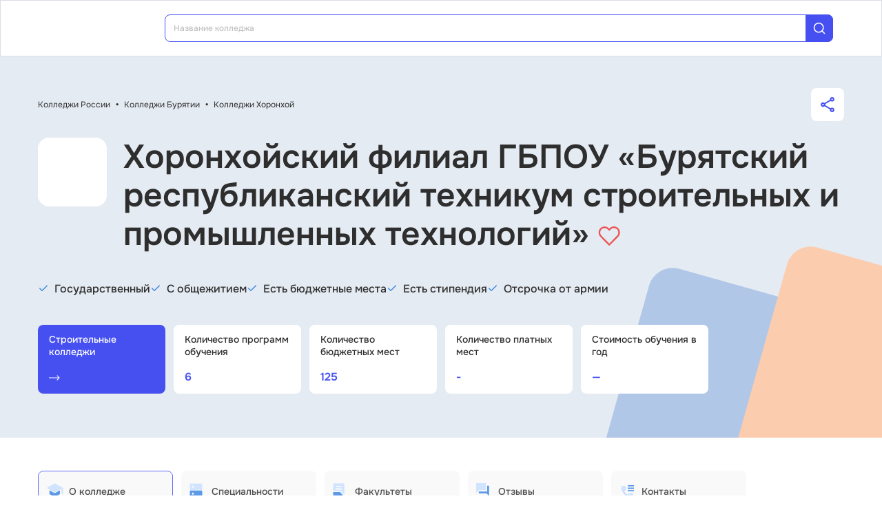

--- FILE ---
content_type: text/html; charset=utf-8
request_url: https://college.edunetwork.ru/3/2650/c5176/
body_size: 24573
content:
<!DOCTYPE html><html lang=ru dir=ltr><head><title>Хоронхойский филиал «БРТСПТ». Хоронхойский филиал ГБПОУ «Бурятский республиканский техникум строительных и промышленных технологий»</title><meta name="yandex-verification" content="4ecf30ba0913113d" data-qmeta="yandexVerification"><meta name="google-site-verification" content="Xzk-kFTUwY8sGJqJwFgtsnv3JMd4E9N1yF1zx74Os90" data-qmeta="googleSiteVerification"><meta name="description" content="Хоронхойский филиал ГБПОУ «Бурятский республиканский техникум строительных и промышленных технологий» (Хоронхойский филиал «БРТСПТ»). Адрес, официальный сайт, приемная комиссия, дни открытых дверей, лицензия, аккредитация, фото" data-qmeta="description"><meta name="keywords" content="Хоронхойский филиал «БРТСПТ», Хоронхойский филиал ГБПОУ «Бурятский республиканский техникум строительных и промышленных технологий», общая информация, приемная комиссия, филиалы, колледжи при вузе, фотографии колледжа" data-qmeta="keywords"><meta property="og:title" content="Хоронхойский филиал «БРТСПТ». Хоронхойский филиал ГБПОУ «Бурятский республиканский техникум строительных и промышленных технологий»" data-qmeta="ogTitle"><meta name="og:description" content="Хоронхойский филиал ГБПОУ «Бурятский республиканский техникум строительных и промышленных технологий» (Хоронхойский филиал «БРТСПТ»). Адрес, официальный сайт, приемная комиссия, дни открытых дверей, лицензия, аккредитация, фото" data-qmeta="ogDescription"><meta name="og:image" content="https://college.edunetwork.ru/favicon.ico" data-qmeta="ogImage"><meta property="og:type" content="website" data-qmeta="ogType"><meta property="og:site_name" content="Едунетворк – вузы и колледжи" data-qmeta="ogSiteName"><meta property="og:url" content="https://college.edunetwork.ru/3/2650/c5176/" data-qmeta="ogUrl"><meta property="og:site" content="https://college.edunetwork.ru/3/2650/c5176/" data-qmeta="ogSite"><link rel="canonical" href="https://college.edunetwork.ru/3/2650/c5176/" data-qmeta="canonical"><script type="application/ld+json" data-qmeta="soBreadcrumbs">{"@context":"https://schema.org","@type":"BreadcrumbList","itemListElement":[{"@type":"ListItem","position":1,"name":"Колледжи России","item":"https://college.edunetwork.ru/"},{"@type":"ListItem","position":2,"name":"Колледжи Бурятии","item":"https://college.edunetwork.ru/3/"},{"@type":"ListItem","position":3,"name":"Колледжи Хоронхой","item":"https://college.edunetwork.ru/3/2650/"},{"@type":"ListItem","position":4,"name":"Хоронхойский филиал ГБПОУ «Бурятский республиканский техникум строительных и промышленных технологий»"}]}</script><script type="application/ld+json" data-qmeta="soPortalOrganization">{"@context":"https://schema.org","@type":"Organization","name":"Edunetwork","url":"https://college.edunetwork.ru","logo":"https://college.edunetwork.ru/img/logo.svg","contactPoint":{"@type":"ContactPoint","telephone":"+7-800-302-36-20","contactType":"customer service","availableLanguage":["Russian"]}}</script><script type="application/ld+json" data-qmeta="soOrganization">{"@context":"https://schema.org","@type":"EducationalOrganization","name":"Колледж Хоронхойский филиал «БРТСПТ». Хоронхойский филиал ГБПОУ «Бурятский республиканский техникум строительных и промышленных технологий»","url":"/3/2650/c5176/","logo":"https://storage.edunetwork.ru/college/5196/logo/logo.jpg","address":{"@type":"PostalAddress","streetAddress":"Республика Бурятия, Кяхтинский район, с. Хоронхой, ул. Гагарина, д. 1","addressLocality":"Хоронхой","addressRegion":"3","postalCode":"671823","addressCountry":"RU"},"contactPoint":[{"@type":"ContactPoint","telephone":"+7(30142)95206","contactType":"customer service","availableLanguage":["Russian"]}],"email":"horonhoy@mail.ru","sameAs":["https://vk.com/edunetwork","https://www.youtube.com/channel/UCZVYtYxng58TUKOCUm5xbzQ/featured","https://dzen.ru/edunetwork","https://t.me/edunetworkru"],"description":"Хоронхойский филиал ГБПОУ «Бурятский республиканский техникум строительных и промышленных технологий» (Хоронхойский филиал «БРТСПТ»). Адрес, официальный сайт, приемная комиссия, дни открытых дверей, лицензия, аккредитация, фото"}</script><script type="text/javascript" defer data-qmeta="yandexMetrika">(function(m,e,t,r,i,k,a){m[i]=m[i]||function(){(m[i].a=m[i].a||[]).push(arguments)};m[i].l=1*new Date();for(var j=0;j<document.scripts.length;j++){if(document.scripts[j].src===r){return}}k=e.createElement(t),a=e.getElementsByTagName(t)[0],k.async=1,k.src=r,a.parentNode.insertBefore(k,a)})(window,document,"script","https://mc.yandex.ru/metrika/tag.js","ym");ym(19732474,"init",{clickmap:true,trackLinks:true,accurateTrackBounce:true,webvisor:true});</script><script type="text/javascript" defer data-qmeta="googleTagManager">(function(w,d,s,l,i){w[l]=w[l]||[];w[l].push({"gtm.start":new Date().getTime(),event:"gtm.js"});var f=d.getElementsByTagName(s)[0],j=d.createElement(s),dl=l!="dataLayer"?"&l="+l:"";j.async=true;j.src="https://www.googletagmanager.com/gtm.js?id="+i+dl;f.parentNode.insertBefore(j,f)})(window,document,"script","dataLayer","GTM-T2WP5BF");</script><script type="text/javascript" defer data-qmeta="topMail">var _tmr = window._tmr || (window._tmr = []);_tmr.push({id: "3638604", type: "pageView", start: (new Date()).getTime()});(function (d, w, id) {if (d.getElementById(id)) return;var ts = d.createElement("script"); ts.type = "text/javascript"; ts.async = true; ts.id = id;ts.src = "https://top-fwz1.mail.ru/js/code.js";var f = function () {var s = d.getElementsByTagName("script")[0]; s.parentNode.insertBefore(ts, s);};if (w.opera == "[object Opera]") { d.addEventListener("DOMContentLoaded", f, false); } else { f(); }})(document, window, "tmr-code");</script><script type="text/javascript" defer data-qmeta="varioqub">
    (function(e, x, pe, r, i, me, nt){
    e[i]=e[i]||function(){(e[i].a=e[i].a||[]).push(arguments)},
    me=x.createElement(pe),me.async=1,me.src=r,nt=x.getElementsByTagName(pe)[0],me.addEventListener('error',function(){function cb(t){t=t[t.length-1],'function'==typeof t&&t({flags:{}})};Array.isArray(e[i].a)&&e[i].a.forEach(cb);e[i]=function(){cb(arguments)}}),nt.parentNode.insertBefore(me,nt)})
    (window, document, 'script', 'https://abt.s3.yandex.net/expjs/latest/exp.js', 'ymab');
    ymab('metrika.19732474', 'init'/*, {clientFeatures}, {callback}*/);
  </script><base href=/ ><meta charset=utf-8><meta name=format-detection content="telephone=no"><meta name=msapplication-tap-highlight content=no><meta name=viewport content="user-scalable=no,initial-scale=1,maximum-scale=1,minimum-scale=1,width=device-width"><link rel=apple-touch-icon sizes=180x180 href=/apple-touch-icon.png><link rel=icon type=image/png sizes=32x32 href=/favicon-32x32.png><link rel=icon type=image/png sizes=16x16 href=/favicon-16x16.png><link rel=manifest href=/site.webmanifest><link rel=mask-icon href=/safari-pinned-tab.svg color=#5bbad5><meta name=apple-mobile-web-app-title content=Edunetwork><meta name=application-name content=Edunetwork><meta name=msapplication-TileColor content=#da532c><meta name=theme-color content=#ffffff> <link rel="stylesheet" href="/css/vendor.34bc4b16.css"><link rel="stylesheet" href="/css/app.ef030a7e.css"><link rel="stylesheet" href="/css/118.14684353.css"><link rel="stylesheet" href="/css/chunk-common.846533a9.css"><link rel="stylesheet" href="/css/715.4f511828.css"></head><body class="desktop no-touch body--light" data-server-rendered><noscript data-qmeta="topMail"><div><img src="https://top-fwz1.mail.ru/counter?id=3638604;js=na" style="position:absolute;left:-9999px;" alt="Top.Mail.Ru" /></div></noscript><script id="qmeta-init">window.__Q_META__={"title":"Хоронхойский филиал «БРТСПТ». Хоронхойский филиал ГБПОУ «Бурятский республиканский техникум строительных и промышленных технологий»","meta":{"yandexVerification":{"name":"yandex-verification","content":"4ecf30ba0913113d"},"googleSiteVerification":{"name":"google-site-verification","content":"Xzk-kFTUwY8sGJqJwFgtsnv3JMd4E9N1yF1zx74Os90"},"description":{"name":"description","content":"Хоронхойский филиал ГБПОУ «Бурятский республиканский техникум строительных и промышленных технологий» (Хоронхойский филиал «БРТСПТ»). Адрес, официальный сайт, приемная комиссия, дни открытых дверей, лицензия, аккредитация, фото"},"keywords":{"name":"keywords","content":"Хоронхойский филиал «БРТСПТ», Хоронхойский филиал ГБПОУ «Бурятский республиканский техникум строительных и промышленных технологий», общая информация, приемная комиссия, филиалы, колледжи при вузе, фотографии колледжа"},"ogTitle":{"property":"og:title","content":"Хоронхойский филиал «БРТСПТ». Хоронхойский филиал ГБПОУ «Бурятский республиканский техникум строительных и промышленных технологий»"},"ogDescription":{"name":"og:description","content":"Хоронхойский филиал ГБПОУ «Бурятский республиканский техникум строительных и промышленных технологий» (Хоронхойский филиал «БРТСПТ»). Адрес, официальный сайт, приемная комиссия, дни открытых дверей, лицензия, аккредитация, фото"},"ogImage":{"name":"og:image","content":"https://college.edunetwork.ru/favicon.ico"},"ogType":{"property":"og:type","content":"website"},"ogSiteName":{"property":"og:site_name","content":"Едунетворк – вузы и колледжи"},"ogUrl":{"property":"og:url","content":"https://college.edunetwork.ru/3/2650/c5176/"},"ogSite":{"property":"og:site","content":"https://college.edunetwork.ru/3/2650/c5176/"}},"link":{"canonical":{"rel":"canonical","href":"https://college.edunetwork.ru/3/2650/c5176/"}},"htmlAttr":{},"bodyAttr":{},"script":{"soBreadcrumbs":{"type":"application/ld+json","innerHTML":"{\"@context\":\"https://schema.org\",\"@type\":\"BreadcrumbList\",\"itemListElement\":[{\"@type\":\"ListItem\",\"position\":1,\"name\":\"Колледжи России\",\"item\":\"https://college.edunetwork.ru/\"},{\"@type\":\"ListItem\",\"position\":2,\"name\":\"Колледжи Бурятии\",\"item\":\"https://college.edunetwork.ru/3/\"},{\"@type\":\"ListItem\",\"position\":3,\"name\":\"Колледжи Хоронхой\",\"item\":\"https://college.edunetwork.ru/3/2650/\"},{\"@type\":\"ListItem\",\"position\":4,\"name\":\"Хоронхойский филиал ГБПОУ «Бурятский республиканский техникум строительных и промышленных технологий»\"}]}"},"soPortalOrganization":{"type":"application/ld+json","innerHTML":"{\"@context\":\"https://schema.org\",\"@type\":\"Organization\",\"name\":\"Edunetwork\",\"url\":\"https://college.edunetwork.ru\",\"logo\":\"https://college.edunetwork.ru/img/logo.svg\",\"contactPoint\":{\"@type\":\"ContactPoint\",\"telephone\":\"+7-800-302-36-20\",\"contactType\":\"customer service\",\"availableLanguage\":[\"Russian\"]}}"},"soOrganization":{"type":"application/ld+json","innerHTML":"{\"@context\":\"https://schema.org\",\"@type\":\"EducationalOrganization\",\"name\":\"Колледж Хоронхойский филиал «БРТСПТ». Хоронхойский филиал ГБПОУ «Бурятский республиканский техникум строительных и промышленных технологий»\",\"url\":\"/3/2650/c5176/\",\"logo\":\"https://storage.edunetwork.ru/college/5196/logo/logo.jpg\",\"address\":{\"@type\":\"PostalAddress\",\"streetAddress\":\"Республика Бурятия, Кяхтинский район, с. Хоронхой, ул. Гагарина, д. 1\",\"addressLocality\":\"Хоронхой\",\"addressRegion\":\"3\",\"postalCode\":\"671823\",\"addressCountry\":\"RU\"},\"contactPoint\":[{\"@type\":\"ContactPoint\",\"telephone\":\"+7(30142)95206\",\"contactType\":\"customer service\",\"availableLanguage\":[\"Russian\"]}],\"email\":\"horonhoy@mail.ru\",\"sameAs\":[\"https://vk.com/edunetwork\",\"https://www.youtube.com/channel/UCZVYtYxng58TUKOCUm5xbzQ/featured\",\"https://dzen.ru/edunetwork\",\"https://t.me/edunetworkru\"],\"description\":\"Хоронхойский филиал ГБПОУ «Бурятский республиканский техникум строительных и промышленных технологий» (Хоронхойский филиал «БРТСПТ»). Адрес, официальный сайт, приемная комиссия, дни открытых дверей, лицензия, аккредитация, фото\"}"},"yandexMetrika":{"type":"text/javascript","innerHTML":"(function(m,e,t,r,i,k,a){m[i]=m[i]||function(){(m[i].a=m[i].a||[]).push(arguments)};m[i].l=1*new Date();for(var j=0;j<document.scripts.length;j++){if(document.scripts[j].src===r){return}}k=e.createElement(t),a=e.getElementsByTagName(t)[0],k.async=1,k.src=r,a.parentNode.insertBefore(k,a)})(window,document,\"script\",\"https://mc.yandex.ru/metrika/tag.js\",\"ym\");ym(19732474,\"init\",{clickmap:true,trackLinks:true,accurateTrackBounce:true,webvisor:true});","defer":true},"googleTagManager":{"type":"text/javascript","innerHTML":"(function(w,d,s,l,i){w[l]=w[l]||[];w[l].push({\"gtm.start\":new Date().getTime(),event:\"gtm.js\"});var f=d.getElementsByTagName(s)[0],j=d.createElement(s),dl=l!=\"dataLayer\"?\"&l=\"+l:\"\";j.async=true;j.src=\"https://www.googletagmanager.com/gtm.js?id=\"+i+dl;f.parentNode.insertBefore(j,f)})(window,document,\"script\",\"dataLayer\",\"GTM-T2WP5BF\");","defer":true},"topMail":{"type":"text/javascript","innerHTML":"var _tmr = window._tmr || (window._tmr = []);_tmr.push({id: \"3638604\", type: \"pageView\", start: (new Date()).getTime()});(function (d, w, id) {if (d.getElementById(id)) return;var ts = d.createElement(\"script\"); ts.type = \"text/javascript\"; ts.async = true; ts.id = id;ts.src = \"https://top-fwz1.mail.ru/js/code.js\";var f = function () {var s = d.getElementsByTagName(\"script\")[0]; s.parentNode.insertBefore(ts, s);};if (w.opera == \"[object Opera]\") { d.addEventListener(\"DOMContentLoaded\", f, false); } else { f(); }})(document, window, \"tmr-code\");","defer":true},"varioqub":{"type":"text/javascript","innerHTML":"\n    (function(e, x, pe, r, i, me, nt){\n    e[i]=e[i]||function(){(e[i].a=e[i].a||[]).push(arguments)},\n    me=x.createElement(pe),me.async=1,me.src=r,nt=x.getElementsByTagName(pe)[0],me.addEventListener('error',function(){function cb(t){t=t[t.length-1],'function'==typeof t&&t({flags:{}})};Array.isArray(e[i].a)&&e[i].a.forEach(cb);e[i]=function(){cb(arguments)}}),nt.parentNode.insertBefore(me,nt)})\n    (window, document, 'script', 'https://abt.s3.yandex.net/expjs/latest/exp.js', 'ymab');\n    ymab('metrika.19732474', 'init'/*, {clientFeatures}, {callback}*/);\n  ","defer":true}}}</script> <div id=q-app><!--[--><div class="q-layout q-layout--standard s-layout" style="min-height:0px;" tabindex="-1"><!----><!----><header class="q-header q-layout__section--marginal fixed-top m-header" style=""><div class="container"><div class="q-toolbar row no-wrap items-center m-header__toolbar" role="toolbar"><a href="https://edunetwork.ru" title="Edunetwork" class="m-header__logo"><div class="q-img q-img--menu" style="width:41px;" role="img" aria-label="Edunetwork-logo"><div style="padding-bottom:56.24929688378895%;"></div><div class="q-img__content absolute-full q-anchor--skip"></div></div></a><button class="q-btn q-btn-item non-selectable no-outline q-btn--flat q-btn--rectangle text-dark q-btn--actionable q-focusable q-hoverable q-btn--no-uppercase m-header__city-select gt-md a-ml-8 m-header--btn" style="" tabindex="0" type="button"><span class="q-focus-helper"></span><span class="q-btn__content text-center col items-center q-anchor--skip justify-center row no-wrap text-no-wrap"><span class="text-medium-s ellipsis">Выберите город</span><i class="q-icon notranslate material-symbols-outlined a-ml-8" style="" aria-hidden="true" role="presentation">expand_more</i></span></button><div class="a-header-org-search m-header__search"><div class="a-header-org-search__wrap"><label class="q-field row no-wrap items-start q-field--filled q-select q-field--auto-height q-select--with-input q-select--without-chips q-select--single a-header-org-search__search" style=""><!----><div class="q-field__inner relative-position col self-stretch"><div class="q-field__control relative-position row no-wrap bg-blue-gray text-stroke" tabindex="-1"><div class="q-field__control-container col relative-position row no-wrap q-anchor--skip"><div class="q-field__native row items-center"><input class="q-field__input q-placeholder col text-medium-xs" style="" value type="search" tabindex="0" role="combobox" aria-readonly="false" aria-autocomplete="list" aria-expanded="false" aria-controls="null_lb" placeholder="Название колледжа"></div><!----></div><div class="q-field__append q-field__marginal row no-wrap items-center"><div class="a-header-org-search__append"><i class="q-icon" style="font-size:1.3rem;" aria-hidden="true" role="presentation"><svg viewBox="0 0 20 20"><use xlink:href="/icons/edu.svg?20251121-2125#search_1"></use></svg></i></div></div><!----><!----></div><!----></div><!----></label></div></div><div class="m-header__subdomains row gt-md"><a class="q-btn q-btn-item non-selectable no-outline q-btn--flat q-btn--rectangle q-btn--square text-dark q-btn--actionable q-focusable q-hoverable q-btn--no-uppercase q-btn--square a-header-subdomain text-medium-s col a-mr-8" style="" tabindex="0" href="https://vuz.edunetwork.ru"><span class="q-focus-helper"></span><span class="q-btn__content text-center col items-center q-anchor--skip justify-center row"><span class="block">Вузы</span></span></a><a class="q-btn q-btn-item non-selectable no-outline q-btn--flat q-btn--rectangle q-btn--square text-white q-btn--actionable q-focusable q-hoverable q-btn--no-uppercase q-btn--square a-header-subdomain a-header-subdomain--active text-medium-s col" style="" tabindex="0"><span class="q-focus-helper"></span><span class="q-btn__content text-center col items-center q-anchor--skip justify-center row"><span class="block">Колледжи</span></span></a></div><!----><button class="q-btn q-btn-item non-selectable no-outline q-btn--outline q-btn--rectangle text-primary q-btn--actionable q-focusable q-hoverable a-button text-medium-m m-header__login m-header__login--unauthorized a-button--sm gt-md m-header__login m-header__login--unauthorized a-button--sm gt-md" style="--0dd27626:unset;" tabindex="0" type="button"><span class="q-focus-helper"></span><span class="q-btn__content text-center col items-center q-anchor--skip justify-center row"><span class="block">Войти</span><!--[--><!--]--></span></button><!----><ul class="a-header-menu-list text-medium-s m-header__menu gt-md"><!--[--><li><a href="/100/" class=""><!--[-->Топ-100 Колледжей<!--]--></a></li><li><a href="https://edunetwork.ru/test/prof/"><!--[-->Профтест<!--]--></a></li><li><a href="https://vuz.edunetwork.ru/3/2650/ege/"><!--[-->Калькулятор ЕГЭ/ОГЭ<!--]--></a></li><li><a href="https://edunetwork.ru/professions/"><!--[-->Каталог профессий<!--]--></a></li><li><a href="/abiturientam/" class=""><!--[-->Для абитуриентов<!--]--></a></li><li><a href="https://edunetwork.ru/blog/"><!--[-->Блог<!--]--></a></li><!--]--></ul></div></div><!----></header><div class="q-drawer-container"><aside class="q-drawer q-drawer--right q-layout--prevent-focus q-drawer--standard fixed" style="width:0px;transform:translateX(0px);top:128px;"><div class="q-drawer__content fit scroll column m-burger"><div class="container"><div class="q-list a-burger-item text-medium-s"><div class="q-item q-item-type row no-wrap q-item--clickable q-link cursor-pointer q-focusable q-hoverable a-menu-item text-dark" style="" role="listitem" tabindex="0"><div class="q-focus-helper" tabindex="-1"></div><div class="q-item__section column q-item__section--side justify-center q-item__section--avatar a-menu-item__icon"><i class="q-icon" style="font-size:1.375rem;" aria-hidden="true" role="presentation"><svg viewBox="0 0 23 22"><use xlink:href="/icons/edu.svg?20251121-2125#map_pin"></use></svg></i></div><div class="q-item__section column q-item__section--main justify-center"><div style="" class="q-item__label">Выберите город</div></div></div><!--[--><!--]--></div><div class="q-list a-burger-item text-medium-s m-burger__item"><div class="q-item q-item-type row no-wrap q-item--clickable q-link cursor-pointer q-focusable q-hoverable a-menu-item text-dark m-burger__item m-burger__item" style="" role="listitem" tabindex="0"><div class="q-focus-helper" tabindex="-1"></div><div class="q-item__section column q-item__section--side justify-center q-item__section--avatar a-menu-item__icon"><i class="q-icon" style="font-size:1.375rem;" aria-hidden="true" role="presentation"><svg viewBox="0 0 22 22"><use xlink:href="/icons/edu.svg?20251121-2125#account_circle"></use></svg></i></div><div class="q-item__section column q-item__section--main justify-center"><div style="" class="q-item__label">Войти в профиль</div></div></div><!--[--><!--]--></div><!----><a href="/favorites/org/" class=""><!--[--><div class="q-list a-burger-item text-medium-s m-burger__item"><div class="q-item q-item-type row no-wrap q-item--clickable q-link cursor-pointer q-focusable q-hoverable a-menu-item text-dark m-burger__item m-burger__item" style="" role="listitem" tabindex="0"><div class="q-focus-helper" tabindex="-1"></div><div class="q-item__section column q-item__section--side justify-center q-item__section--avatar a-menu-item__icon"><i class="q-icon" style="font-size:1.375rem;" aria-hidden="true" role="presentation"><svg viewBox="0 0 20 20"><use xlink:href="/icons/edu.svg?20251121-2125#favorite"></use></svg></i></div><div class="q-item__section column q-item__section--main justify-center"><div style="" class="q-item__label">Избранное</div></div></div><!--[--><!--]--></div><!--]--></a><a href="/100/" class=""><!--[--><div class="q-list a-burger-item text-medium-s m-burger__item"><div class="q-item q-item-type row no-wrap q-item--clickable q-link cursor-pointer q-focusable q-hoverable a-menu-item text-dark m-burger__item m-burger__item" style="" role="listitem" tabindex="0"><div class="q-focus-helper" tabindex="-1"></div><div class="q-item__section column q-item__section--side justify-center q-item__section--avatar a-menu-item__icon"><i class="q-icon" style="font-size:1.375rem;" aria-hidden="true" role="presentation"><svg viewBox="0 0 20 20"><use xlink:href="/icons/edu.svg?20251121-2125#chart_zoom"></use></svg></i></div><div class="q-item__section column q-item__section--main justify-center"><div style="" class="q-item__label">ТОП-100 Колледжей</div></div></div><!--[--><!--]--></div><!--]--></a><div class="q-expansion-item q-item-type q-expansion-item--collapsed q-expansion-item--standard a-burger-expansion-item"><div class="q-expansion-item__container relative-position"><div class="q-item q-item-type row no-wrap q-item--clickable q-link cursor-pointer q-focusable q-hoverable a-burger-expansion-item__header" style="" role="button" tabindex="0" aria-expanded="false" aria-label="Расширять"><div class="q-focus-helper" tabindex="-1"></div><h6 class="a-burger-expansion-item__title"> Сервисы для абитуриентов </h6><div class="q-item__section column q-item__section--side justify-center q-focusable relative-position cursor-pointer a-burger-expansion-item__expansion-icon"><i class="q-icon notranslate material-symbols-outlined q-expansion-item__toggle-icon" style="" aria-hidden="true" role="presentation">keyboard_arrow_down</i></div></div><div class="q-expansion-item__content relative-position" style="display:none;"><!--[--><a href="/dist/" class=""><!--[--><div class="q-list a-burger-item text-medium-s"><div class="q-item q-item-type row no-wrap q-item--clickable q-link cursor-pointer q-focusable q-hoverable a-menu-item text-dark" style="" role="listitem" tabindex="0"><div class="q-focus-helper" tabindex="-1"></div><div class="q-item__section column q-item__section--side justify-center q-item__section--avatar a-menu-item__icon"><i class="q-icon notranslate material-symbols-outlined" style="font-size:;" aria-hidden="true" role="presentation">language</i></div><div class="q-item__section column q-item__section--main justify-center"><div style="" class="q-item__label">Образование дистанционно</div></div></div><!--[--><!--]--></div><!--]--></a><a href="/favorites/spec/" class=""><!--[--><div class="q-list a-burger-item text-medium-s"><div class="q-item q-item-type row no-wrap q-item--clickable q-link cursor-pointer q-focusable q-hoverable a-menu-item text-dark" style="" role="listitem" tabindex="0"><div class="q-focus-helper" tabindex="-1"></div><div class="q-item__section column q-item__section--side justify-center q-item__section--avatar a-menu-item__icon"><i class="q-icon" style="font-size:1.375rem;" aria-hidden="true" role="presentation"><svg viewBox="0 0 22 22"><use xlink:href="/icons/edu.svg?20251121-2125#book"></use></svg></i></div><div class="q-item__section column q-item__section--main justify-center"><div style="" class="q-item__label">Мои специальности</div></div></div><!--[--><!--]--></div><!--]--></a><a href="https://edunetwork.ru/professions/"><!--[--><div class="q-list a-burger-item text-medium-s"><div class="q-item q-item-type row no-wrap q-item--clickable q-link cursor-pointer q-focusable q-hoverable a-menu-item text-dark" style="" role="listitem" tabindex="0"><div class="q-focus-helper" tabindex="-1"></div><div class="q-item__section column q-item__section--side justify-center q-item__section--avatar a-menu-item__icon"><i class="q-icon" style="font-size:1.375rem;" aria-hidden="true" role="presentation"><svg viewBox="0 0 20 21"><use xlink:href="/icons/edu.svg?20251121-2125#paper"></use></svg></i></div><div class="q-item__section column q-item__section--main justify-center"><div style="" class="q-item__label">Каталог профессий</div></div></div><!--[--><!--]--></div><!--]--></a><a href="https://edunetwork.ru/test/prof/"><!--[--><div class="q-list a-burger-item text-medium-s"><div class="q-item q-item-type row no-wrap q-item--clickable q-link cursor-pointer q-focusable q-hoverable a-menu-item text-dark" style="" role="listitem" tabindex="0"><div class="q-focus-helper" tabindex="-1"></div><div class="q-item__section column q-item__section--side justify-center q-item__section--avatar a-menu-item__icon"><i class="q-icon" style="font-size:1.375rem;" aria-hidden="true" role="presentation"><svg viewBox="0 0 20 21"><use xlink:href="/icons/edu.svg?20251121-2125#quiz_cards"></use></svg></i></div><div class="q-item__section column q-item__section--main justify-center"><div style="" class="q-item__label">Профтест</div></div></div><!--[--><!--]--></div><!--]--></a><a href="https://edunetwork.ru/blog/"><!--[--><div class="q-list a-burger-item text-medium-s"><div class="q-item q-item-type row no-wrap q-item--clickable q-link cursor-pointer q-focusable q-hoverable a-menu-item text-dark" style="" role="listitem" tabindex="0"><div class="q-focus-helper" tabindex="-1"></div><div class="q-item__section column q-item__section--side justify-center q-item__section--avatar a-menu-item__icon"><i class="q-icon" style="font-size:1.375rem;" aria-hidden="true" role="presentation"><svg viewBox="0 0 20 20"><use xlink:href="/icons/edu.svg?20251121-2125#post_add"></use></svg></i></div><div class="q-item__section column q-item__section--main justify-center"><div style="" class="q-item__label">Блог</div></div></div><!--[--><!--]--></div><!--]--></a><!--]--></div></div></div><div class="q-tabs row no-wrap items-center q-tabs--not-scrollable q-tabs--vertical q-tabs__arrows--inside q-tabs--mobile-without-arrows text-medium-m a-switcher a-mt-24" role="tablist"><!----><div class="q-tabs__content scroll--mobile row no-wrap items-center self-stretch hide-scrollbar relative-position q-tabs__content--align-justify"><!--[--><div class="q-tab relative-position self-stretch flex flex-center text-center q-tab--inactive q-tab--no-caps q-focusable q-hoverable cursor-pointer text-medium-m" tabindex="0" role="tab" aria-selected="false"><div class="q-focus-helper" tabindex="-1"></div><div class="q-tab__content self-stretch flex-center relative-position q-anchor--skip non-selectable column"><div class="q-tab__label">Вузы</div></div><div class="q-tab__indicator absolute-right"></div></div><div class="q-tab relative-position self-stretch flex flex-center text-center q-tab--inactive q-tab--no-caps q-focusable q-hoverable cursor-pointer text-medium-m" tabindex="0" role="tab" aria-selected="false"><div class="q-focus-helper" tabindex="-1"></div><div class="q-tab__content self-stretch flex-center relative-position q-anchor--skip non-selectable column"><div class="q-tab__label">Колледжи</div></div><div class="q-tab__indicator absolute-right"></div></div><!--]--></div><i class="q-icon notranslate material-symbols-outlined q-tabs__arrow q-tabs__arrow--left absolute q-tab__icon" style="" aria-hidden="true" role="presentation">keyboard_arrow_up</i><i class="q-icon notranslate material-symbols-outlined q-tabs__arrow q-tabs__arrow--right absolute q-tab__icon q-tabs__arrow--faded" style="" aria-hidden="true" role="presentation">keyboard_arrow_down</i></div></div></div></aside></div><!--[--><!--[--><div class="s-org-banner s-org-banner--no-image"><div class="s-org-banner__bg-wrapper"><div class="container"><div class="a-py-48"><div class="m-org-breadcrumbs"><div class="text-regular-xs m-org-breadcrumbs__breadcrumbs"><!--[--><!--[--><a href="/" class="router-link-active text-regular-xs">Колледжи России</a><span class="a-px-8 text-bold">•</span><!--]--><!--[--><a href="/3/" class="text-regular-xs">Колледжи Бурятии</a><span class="a-px-8 text-bold">•</span><!--]--><!--[--><a href="/3/2650/" class="text-regular-xs">Колледжи Хоронхой</a><!----><!--]--><!--]--></div><button class="q-btn q-btn-item non-selectable no-outline q-btn--flat q-btn--rectangle q-btn--actionable q-focusable q-hoverable a-share-button flex flex-center a-ml-24" style="" tabindex="0" type="button"><span class="q-focus-helper"></span><span class="q-btn__content text-center col items-center q-anchor--skip justify-center row"><i class="q-icon gt-xs" style="font-size:1.375rem;" aria-hidden="true" role="presentation"><svg viewBox="0 0 18 20"><use xlink:href="/icons/edu.svg?20251121-2125#share"></use></svg></i><i class="q-icon xs" style="font-size:1rem;" aria-hidden="true" role="presentation"><svg viewBox="0 0 18 20"><use xlink:href="/icons/edu.svg?20251121-2125#share"></use></svg></i><!----></span></button></div><div class="m-org-h1 a-pt-24" id="5196"><div class="a-pa-12 flex flex-center m-org-h1__logo gt-sm"><div class="q-img q-img--menu m-org-h1__logo-img" style="" role="img"><div style="padding-bottom:56.24929688378895%;"></div><div class="q-img__content absolute-full q-anchor--skip"></div></div></div><h1 class="text-h1 m-org-h1__title">Хоронхойский филиал ГБПОУ «Бурятский республиканский техникум строительных и промышленных технологий» <a class="cursor-pointer"><i class="q-icon" style="font-size:2rem;" aria-hidden="true" role="presentation"><svg viewBox="0 0 35 32"><use xlink:href="/icons/edu.svg?20251121-2125#heart_empty"></use></svg></i></a></h1></div><div class="m-org-tags a-mt-24 md:a-mt-40 lg:a-mt-56"><!--[--><div class="a-org-tag col-xs-12 col-sm-shrink"><i class="q-icon a-pb-4" style="font-size:1rem;" aria-hidden="true" role="presentation"><svg viewBox="0 0 16 16"><use xlink:href="/icons/edu.svg?20251121-2125#check"></use></svg></i><span class="text-medium-m a-ml-8">Государственный</span></div><div class="a-org-tag col-xs-12 col-sm-shrink"><i class="q-icon a-pb-4" style="font-size:1rem;" aria-hidden="true" role="presentation"><svg viewBox="0 0 16 16"><use xlink:href="/icons/edu.svg?20251121-2125#check"></use></svg></i><span class="text-medium-m a-ml-8">С общежитием</span></div><div class="a-org-tag col-xs-12 col-sm-shrink"><i class="q-icon a-pb-4" style="font-size:1rem;" aria-hidden="true" role="presentation"><svg viewBox="0 0 16 16"><use xlink:href="/icons/edu.svg?20251121-2125#check"></use></svg></i><span class="text-medium-m a-ml-8">Есть бюджетные места</span></div><div class="a-org-tag col-xs-12 col-sm-shrink"><i class="q-icon a-pb-4" style="font-size:1rem;" aria-hidden="true" role="presentation"><svg viewBox="0 0 16 16"><use xlink:href="/icons/edu.svg?20251121-2125#check"></use></svg></i><span class="text-medium-m a-ml-8">Есть стипендия</span></div><div class="a-org-tag col-xs-12 col-sm-shrink"><i class="q-icon a-pb-4" style="font-size:1rem;" aria-hidden="true" role="presentation"><svg viewBox="0 0 16 16"><use xlink:href="/icons/edu.svg?20251121-2125#check"></use></svg></i><span class="text-medium-m a-ml-8">Отсрочка от армии</span></div><!--]--></div><!----><div class="a-mt-24 md:a-mt-40 lg:a-mt-56 u-grid a-gap-12 a-gc-2 sm:a-gc-4 md:a-gc-6"><!----><a href="/3/2650/d3/" class="a-org-tile a-org-tile--link a-gs-2 sm:a-gs-2 md:a-gs-1"><div class="a-org-tile__label text-medium-s">Строительные колледжи</div><!----><div><i class="q-icon" style="font-size:1rem;" aria-hidden="true" role="presentation"><svg viewBox="0 0 19 10"><use xlink:href="/icons/edu.svg?20251121-2125#arrow_link"></use></svg></i></div></a><div class="lt-md a-gs-2 sm:a-gs-4 a-h-8"></div><div class="a-org-tile a-gs-1"><div class="a-org-tile__label text-medium-s">Количество программ обучения</div><div class="a-org-tile__value text-semibold-m text-blue-button">6</div><!----></div><div class="a-org-tile a-gs-1"><div class="a-org-tile__label text-medium-s">Количество бюджетных мест</div><div class="a-org-tile__value text-semibold-m text-blue-button">125</div><!----></div><div class="a-org-tile a-gs-1"><div class="a-org-tile__label text-medium-s">Количество платных мест</div><div class="a-org-tile__value text-semibold-m text-blue-button">-</div><!----></div><div class="a-org-tile a-gs-1"><div class="a-org-tile__label text-medium-s">Стоимость обучения в год</div><div class="a-org-tile__value text-semibold-m text-blue-button">—</div><!----></div></div><!----></div></div></div></div><div class="s-org-tabs a-mt-40 sm:a-mt-48"><div class="container-xswide"><div class="q-tabs row no-wrap items-center q-tabs--not-scrollable q-tabs--horizontal q-tabs__arrows--inside q-tabs--mobile-without-arrows m-org-tabs" role="tablist"><!----><div class="q-tabs__content scroll--mobile row no-wrap items-center self-stretch hide-scrollbar relative-position q-tabs__content--align-left"><!--[--><a class="q-tab relative-position self-stretch flex flex-center text-center q-tab--inactive q-tab--no-caps q-focusable q-hoverable cursor-pointer m-org-tabs__tab-active q-router-link--active text-semibold-s m-org-tabs__tab" tabindex="0" role="tab" aria-selected="false" href="/3/2650/c5176/"><div class="q-focus-helper" tabindex="-1"></div><div class="q-tab__content self-stretch flex-center relative-position q-anchor--skip non-selectable row no-wrap q-tab__content--inline m-org-tabs__tab-content"><i class="q-icon q-tab__icon" style="" aria-hidden="true" role="presentation"><svg viewBox="0 0 28 28"><use xlink:href="/icons/edu.svg#orgtab_index"></use></svg></i><div class="q-tab__label">О колледже</div></div><div class="q-tab__indicator absolute-bottom"></div></a><a class="q-tab relative-position self-stretch flex flex-center text-center q-tab--inactive q-tab--no-caps q-focusable q-hoverable cursor-pointer text-semibold-s m-org-tabs__tab" tabindex="0" role="tab" aria-selected="false" href="/3/2650/c5176/specs/"><div class="q-focus-helper" tabindex="-1"></div><div class="q-tab__content self-stretch flex-center relative-position q-anchor--skip non-selectable row no-wrap q-tab__content--inline m-org-tabs__tab-content"><i class="q-icon q-tab__icon" style="" aria-hidden="true" role="presentation"><svg viewBox="0 0 28 28"><use xlink:href="/icons/edu.svg#orgtab_specs"></use></svg></i><div class="q-tab__label">Специальности</div></div><div class="q-tab__indicator absolute-bottom"></div></a><a class="q-tab relative-position self-stretch flex flex-center text-center q-tab--inactive q-tab--no-caps q-focusable q-hoverable cursor-pointer text-semibold-s m-org-tabs__tab" tabindex="0" role="tab" aria-selected="false" href="/3/2650/c5176/faculties/"><div class="q-focus-helper" tabindex="-1"></div><div class="q-tab__content self-stretch flex-center relative-position q-anchor--skip non-selectable row no-wrap q-tab__content--inline m-org-tabs__tab-content"><i class="q-icon q-tab__icon" style="" aria-hidden="true" role="presentation"><svg viewBox="0 0 28 28"><use xlink:href="/icons/edu.svg#orgtab_faculties"></use></svg></i><div class="q-tab__label">Факультеты</div></div><div class="q-tab__indicator absolute-bottom"></div></a><a class="q-tab relative-position self-stretch flex flex-center text-center q-tab--inactive q-tab--no-caps q-focusable q-hoverable cursor-pointer text-semibold-s m-org-tabs__tab" tabindex="0" role="tab" aria-selected="false" href="/3/2650/c5176/opinions/"><div class="q-focus-helper" tabindex="-1"></div><div class="q-tab__content self-stretch flex-center relative-position q-anchor--skip non-selectable row no-wrap q-tab__content--inline m-org-tabs__tab-content"><i class="q-icon q-tab__icon" style="" aria-hidden="true" role="presentation"><svg viewBox="0 0 28 28"><use xlink:href="/icons/edu.svg#orgtab_reviews"></use></svg></i><div class="q-tab__label">Отзывы</div></div><div class="q-tab__indicator absolute-bottom"></div></a><a class="q-tab relative-position self-stretch flex flex-center text-center q-tab--inactive q-tab--no-caps q-focusable q-hoverable cursor-pointer text-semibold-s m-org-tabs__tab" tabindex="0" role="tab" aria-selected="false" href="/3/2650/c5176/contacts/"><div class="q-focus-helper" tabindex="-1"></div><div class="q-tab__content self-stretch flex-center relative-position q-anchor--skip non-selectable row no-wrap q-tab__content--inline m-org-tabs__tab-content"><i class="q-icon q-tab__icon" style="" aria-hidden="true" role="presentation"><svg viewBox="0 0 28 28"><use xlink:href="/icons/edu.svg#orgtab_contacts"></use></svg></i><div class="q-tab__label">Контакты</div></div><div class="q-tab__indicator absolute-bottom"></div></a><!--]--></div><i class="q-icon notranslate material-symbols-outlined q-tabs__arrow q-tabs__arrow--left absolute q-tab__icon" style="" aria-hidden="true" role="presentation">chevron_left</i><i class="q-icon notranslate material-symbols-outlined q-tabs__arrow q-tabs__arrow--right absolute q-tab__icon q-tabs__arrow--faded" style="" aria-hidden="true" role="presentation">chevron_right</i></div></div></div><section class="s-main-section a-mt-40 sm:a-mt-48 a-mb-48"><div class="container"><!--[--><div class="m-quiz-org-card m-quiz-org-card--start"><div class="m-quiz-org-card__head"><h4 class="m-quiz-org-card__title">Пройди опрос для подбора программы обучения, получи бесплатную консультацию и скидку</h4></div><div class="a-simple-quiz"><div class="a-simple-quiz__main"><h5 class="a-simple-quiz__question">Какой уровень образования вас интересует на данный момент?</h5><div class="a-simple-quiz__options a-simple-quiz__options--select a-simple-quiz__options--wide-grid"><label class="q-field row no-wrap items-start q-field--borderless q-select q-field--auto-height q-select--without-input q-select--without-chips q-select--single q-field--float a-select" style=""><!----><div class="q-field__inner relative-position col self-stretch"><div class="q-field__control relative-position row no-wrap" tabindex="-1"><div class="q-field__control-container col relative-position row no-wrap q-anchor--skip"><div class="q-field__native row items-center"><span>Колледж</span><input class="q-select__focus-target" value="Колледж" readonly tabindex="0" role="combobox" aria-readonly="false" aria-autocomplete="none" aria-expanded="false" aria-controls="null_lb"></div><!----></div><div class="q-field__append q-field__marginal row no-wrap items-center"><div style="width:35px;height:35px;" class="a-button-close a-button-close--round a-select__close"><span></span><span></span></div></div><div class="q-field__append q-field__marginal row no-wrap items-center q-anchor--skip"><i class="q-icon notranslate material-symbols-outlined q-select__dropdown-icon" style="" aria-hidden="true" role="presentation">expand_more</i></div><!----></div><!----></div><!----></label></div></div><div class="a-simple-quiz__controls a-mt-24"><div class="a-simple-quiz__buttons"><button class="q-btn q-btn-item non-selectable no-outline q-btn--outline q-btn--rectangle text-primary q-btn--actionable q-focusable q-hoverable a-button text-medium-m a-simple-quiz__prev text-medium-s a-simple-quiz__prev text-medium-s" style="--0dd27626:unset;" tabindex="0" type="button" disabled><span class="q-focus-helper"></span><span class="q-btn__content text-center col items-center q-anchor--skip justify-center row"><i class="q-icon on-left notranslate material-symbols-outlined" style="" aria-hidden="true" role="img">arrow_back_ios</i><span class="block">Назад</span><!--[--><!--]--></span></button><button class="q-btn q-btn-item non-selectable no-outline q-btn--unelevated q-btn--rectangle bg-primary text-white q-btn--actionable q-focusable q-hoverable a-button text-medium-m a-simple-quiz__next text-medium-s a-simple-quiz__next text-medium-s" style="--0dd27626:unset;" tabindex="0" type="button"><span class="q-focus-helper"></span><span class="q-btn__content text-center col items-center q-anchor--skip justify-center row"><span class="block">Далее</span><!--[--><!--]--><i class="q-icon on-right notranslate material-symbols-outlined" style="" aria-hidden="true" role="img">arrow_forward_ios</i></span></button></div><div class="a-simple-quiz__indicator"><span class="text-medium-l"> Шаг 1/5</span></div></div></div></div><!--]--></div><!----></section><section class="a-mt-48 sm:a-mt-64 container layout-2col"><div class="s-org-aside layout-2col__column"><!----><div class="s-org-aside__wrapper relative-position"><aside class="column a-gap-24 s-org-aside__aside"><!--[--><!----><div class="m-org-nav"><!--[--><a tag="a" class="text-semibold-s m-org-nav__item">Хоронхойский филиал «БРТСПТ» в цифрах</a><a tag="a" class="text-semibold-s m-org-nav__item">Общежитие</a><a tag="a" class="text-semibold-s m-org-nav__item">Стипендия</a><a tag="a" class="text-semibold-s m-org-nav__item">Военная кафедра</a><a tag="a" class="text-semibold-s m-org-nav__item">Отсрочка от армии</a><a tag="a" class="text-semibold-s m-org-nav__item">Программы обучения</a><a tag="a" class="text-semibold-s m-org-nav__item">Приемная комиссия</a><a tag="a" class="text-semibold-s m-org-nav__item">Лицензия</a><!--]--></div><!--]--></aside></div></div><section class="layout-2col__column layout-2col__column--main"><section class="s-org-figures section--left" id="figures"><div class="a-tabo-select"><label class="q-field row no-wrap items-start q-field--outlined q-select q-field--auto-height q-select--without-input q-select--without-chips q-select--single q-field--float lt-md a-tabo-select__select" style=""><!----><div class="q-field__inner relative-position col self-stretch"><div class="q-field__control relative-position row no-wrap" tabindex="-1"><div class="q-field__control-container col relative-position row no-wrap q-anchor--skip"><div class="q-field__native row items-center"><span>Хоронхойский филиал «БРТСПТ» в цифрах</span><input class="q-select__focus-target" value="Хоронхойский филиал «БРТСПТ» в цифрах" readonly tabindex="0" role="combobox" aria-readonly="false" aria-autocomplete="none" aria-expanded="false" aria-controls="null_lb"></div><!----></div><div class="q-field__append q-field__marginal row no-wrap items-center q-anchor--skip"><i class="q-icon notranslate material-symbols-outlined q-select__dropdown-icon" style="" aria-hidden="true" role="presentation">arrow_drop_down</i></div><!----></div><!----></div><!----></label><div class="q-tabs row no-wrap items-center q-tabs--not-scrollable q-tabs--horizontal q-tabs__arrows--inside q-tabs--mobile-without-arrows a-tabo-select__tabs gt-sm" role="tablist"><!----><div class="q-tabs__content scroll--mobile row no-wrap items-center self-stretch hide-scrollbar relative-position q-tabs__content--align-left"><!--[--><div class="q-tab relative-position self-stretch flex flex-center text-center q-tab--active a-tabo-select__tab--active q-tab--no-caps q-focusable q-hoverable cursor-pointer text-medium-l a-tabo-select__tab" tabindex="0" role="tab" aria-selected="true" active-class="a-tabo-select__tab--active"><div class="q-focus-helper" tabindex="-1"></div><div class="q-tab__content self-stretch flex-center relative-position q-anchor--skip non-selectable column"><div class="q-tab__label">Хоронхойский филиал «БРТСПТ» в цифрах</div></div><div class="q-tab__indicator absolute-bottom"></div></div><div class="q-tab relative-position self-stretch flex flex-center text-center q-tab--inactive q-tab--no-caps q-focusable q-hoverable cursor-pointer text-medium-l a-tabo-select__tab" tabindex="0" role="tab" aria-selected="false" active-class="a-tabo-select__tab--active"><div class="q-focus-helper" tabindex="-1"></div><div class="q-tab__content self-stretch flex-center relative-position q-anchor--skip non-selectable column"><div class="q-tab__label">Результаты мониторинга</div></div><div class="q-tab__indicator absolute-bottom"></div></div><!--]--></div><i class="q-icon notranslate material-symbols-outlined q-tabs__arrow q-tabs__arrow--left absolute q-tab__icon" style="" aria-hidden="true" role="presentation">chevron_left</i><i class="q-icon notranslate material-symbols-outlined q-tabs__arrow q-tabs__arrow--right absolute q-tab__icon q-tabs__arrow--faded" style="" aria-hidden="true" role="presentation">chevron_right</i></div></div><h2 class="a-mt-40 sm:a-mt-48">Хоронхойский филиал «БРТСПТ» в цифрах</h2><div class="q-tab-panels q-panel-parent a-mt-32 a-pa-0"><div class="q-panel scroll" style="--q-transition-duration:300ms;" role="tabpanel"><div class="q-tab-panel a-pa-0" role="tabpanel"><div class="s-org-figures__figures"><!--[--><div class="a-org-tile s-org-figures__figure"><div class="a-org-tile__label text-medium-s">Место в рейтинге колледжей России</div><div class="a-org-tile__value text-h3 text-light-blue-table">6670</div><!----></div><div class="a-org-tile s-org-figures__figure"><div class="a-org-tile__label text-medium-s">Количество специальностей и программ обучения</div><div class="a-org-tile__value text-h3 text-light-blue-table">6</div><!----></div><div class="a-org-tile s-org-figures__figure"><div class="a-org-tile__label text-medium-s">Количество учащихся</div><div class="a-org-tile__value text-h3 text-light-blue-table">88</div><!----></div><!--]--></div><div class="a-mt-12 s-org-figures__forms"><div class="text-medium-s s-org-figures__forms-label"> Формы обучения </div><div class="text-h6 s-org-figures__forms-value">заочно, очно</div></div></div></div></div></section><section class="s-org-feature a-mt-56 section--left" id="hostel"><div class="a-pa-24 sm:a-pa-32 s-org-feature__tile"><h2>Общежитие</h2><div class="a-mt-40 text-medium-s s-org-feature__statuses"><div class="s-org-feature__status s-org-feature__status--yes"> Есть </div><div class="s-org-feature__status"> Отсутствует </div></div><!----><!----><!----></div></section><section class="s-org-feature a-mt-16 sm:a-mt-24 md:a-mt-32section--left" id="scholarship"><div class="a-pa-24 sm:a-pa-32 s-org-feature__tile"><h2>Стипендия</h2><div class="a-mt-40 text-medium-s s-org-feature__statuses"><div class="s-org-feature__status s-org-feature__status--yes"> Есть </div><div class="s-org-feature__status"> Отсутствует </div></div><!----><!----><!----></div></section><section class="s-org-feature a-mt-16 sm:a-mt-24 md:a-mt-32section--left" id="military"><div class="a-pa-24 sm:a-pa-32 s-org-feature__tile"><h2>Военная кафедра</h2><div class="a-mt-40 text-medium-s s-org-feature__statuses"><div class="s-org-feature__status"> Есть </div><div class="s-org-feature__status s-org-feature__status--no"> Отсутствует </div></div><!----><!----><!----></div></section><section class="s-org-feature a-mt-16 sm:a-mt-24 md:a-mt-32section--left" id="delay"><div class="a-pa-24 sm:a-pa-32 s-org-feature__tile"><h2>Отсрочка от армии</h2><div class="a-mt-40 text-medium-s s-org-feature__statuses"><div class="s-org-feature__status s-org-feature__status--yes"> Есть </div><div class="s-org-feature__status"> Отсутствует </div></div><div class="a-mt-32 text-regular-m s-org-feature__yes"><!--[--><div>Хоронхойский филиал «БРТСПТ» имеет гос. аккредитацию и предоставляет отсрочку от армии при поступлении <b>на очное обучение впервые.</b></div><!--]--></div><!----><!----></div></section><section class="s-org-specs a-mt-24 md:a-mt-40 lg:a-mt-56 section--left" id="programs"><h2> Программы обучения </h2><div class="a-mt-32 s-org-specs__list"><!--[--><div class="a-py-32 a-px-24 m-org-spec"><div class="text-semibold-xl m-org-spec__left"><div class="m-org-spec__name"><span class="a-mr-16" to="/3/2650/c5176/sv13749/s823/">Мастер отделочных строительных и декоративных работ</span><a class="cursor-pointer"><i class="q-icon" style="font-size:1.5rem;" aria-hidden="true" role="presentation"><svg viewBox="0 0 35 32"><use xlink:href="/icons/edu.svg?20251121-2125#heart_empty"></use></svg></i></a></div><div class="a-mt-8 text-regular-s"> (08.01.28 - очно, на базе 9 класса) </div><!----><div class="a-mt-32 m-org-spec__info-block"><div class="m-org-spec__row"><i class="q-icon" style="font-size:1.5rem;" aria-hidden="true" role="presentation"><svg viewBox="0 0 24 24"><use xlink:href="/icons/edu.svg?20251121-2125#spec_people"></use></svg></i><span class="text-regular-m">Бюджетных мест: 25</span><!--[--><i class="q-icon gt-xs" style="font-size:2rem;" aria-hidden="true" role="presentation"><svg viewBox="0 0 33 12"><use xlink:href="/icons/edu.svg?20251121-2125#spec_arrow"></use></svg></i><span class="text-regular-m gt-xs">Проходной балл: —</span><!--]--></div><div class="text-regular-m m-org-spec__row"><i class="q-icon" style="font-size:1.5rem;" aria-hidden="true" role="presentation"><svg viewBox="0 0 24 24"><use xlink:href="/icons/edu.svg?20251121-2125#spec_people"></use></svg></i><span class="text-regular-m">Внебюджетных мест: 0</span><!----></div></div><!----></div><div class="text-medium-s m-org-spec__right"><div class="text-medium-s m-org-spec__edu-info"><div class=""> Стоимость обучения: </div><div class="text-h5"><strong>—</strong></div><div class=""> Время обучения: </div><div class="text-h5"><strong>2 года 10 месяцев</strong></div></div></div></div><div class="a-py-32 a-px-24 m-org-spec"><div class="text-semibold-xl m-org-spec__left"><div class="m-org-spec__name"><span class="a-mr-16" to="/3/2650/c5176/sv13749/s803/">Поварское и кондитерское дело</span><a class="cursor-pointer"><i class="q-icon" style="font-size:1.5rem;" aria-hidden="true" role="presentation"><svg viewBox="0 0 35 32"><use xlink:href="/icons/edu.svg?20251121-2125#heart_empty"></use></svg></i></a></div><div class="a-mt-8 text-regular-s"> (43.02.15 - очно, на базе 9 класса) </div><!----><div class="a-mt-32 m-org-spec__info-block"><div class="m-org-spec__row"><i class="q-icon" style="font-size:1.5rem;" aria-hidden="true" role="presentation"><svg viewBox="0 0 24 24"><use xlink:href="/icons/edu.svg?20251121-2125#spec_people"></use></svg></i><span class="text-regular-m">Бюджетных мест: 25</span><!--[--><i class="q-icon gt-xs" style="font-size:2rem;" aria-hidden="true" role="presentation"><svg viewBox="0 0 33 12"><use xlink:href="/icons/edu.svg?20251121-2125#spec_arrow"></use></svg></i><span class="text-regular-m gt-xs">Проходной балл: —</span><!--]--></div><div class="text-regular-m m-org-spec__row"><i class="q-icon" style="font-size:1.5rem;" aria-hidden="true" role="presentation"><svg viewBox="0 0 24 24"><use xlink:href="/icons/edu.svg?20251121-2125#spec_people"></use></svg></i><span class="text-regular-m">Внебюджетных мест: 0</span><!----></div></div><!----></div><div class="text-medium-s m-org-spec__right"><div class="text-medium-s m-org-spec__edu-info"><div class=""> Стоимость обучения: </div><div class="text-h5"><strong>—</strong></div><div class=""> Время обучения: </div><div class="text-h5"><strong>3 года 10 месяцев</strong></div></div></div></div><div class="a-py-32 a-px-24 m-org-spec"><div class="text-semibold-xl m-org-spec__left"><div class="m-org-spec__name"><span class="a-mr-16" to="/3/2650/c5176/sv13749/s471/">Строительство и эксплуатация зданий и сооружений</span><a class="cursor-pointer"><i class="q-icon" style="font-size:1.5rem;" aria-hidden="true" role="presentation"><svg viewBox="0 0 35 32"><use xlink:href="/icons/edu.svg?20251121-2125#heart_empty"></use></svg></i></a></div><div class="a-mt-8 text-regular-s"> (08.02.01 - заочно, на базе 9 класса) </div><!----><div class="a-mt-32 m-org-spec__info-block"><div class="m-org-spec__row"><i class="q-icon" style="font-size:1.5rem;" aria-hidden="true" role="presentation"><svg viewBox="0 0 24 24"><use xlink:href="/icons/edu.svg?20251121-2125#spec_people"></use></svg></i><span class="text-regular-m">Бюджетных мест: 25</span><!--[--><i class="q-icon gt-xs" style="font-size:2rem;" aria-hidden="true" role="presentation"><svg viewBox="0 0 33 12"><use xlink:href="/icons/edu.svg?20251121-2125#spec_arrow"></use></svg></i><span class="text-regular-m gt-xs">Проходной балл: —</span><!--]--></div><div class="text-regular-m m-org-spec__row"><i class="q-icon" style="font-size:1.5rem;" aria-hidden="true" role="presentation"><svg viewBox="0 0 24 24"><use xlink:href="/icons/edu.svg?20251121-2125#spec_people"></use></svg></i><span class="text-regular-m">Внебюджетных мест: 0</span><!----></div></div><!----></div><div class="text-medium-s m-org-spec__right"><div class="text-medium-s m-org-spec__edu-info"><div class=""> Стоимость обучения: </div><div class="text-h5"><strong>—</strong></div><div class=""> Время обучения: </div><div class="text-h5"><strong>4 года 10 месяцев</strong></div></div></div></div><!--]--></div><div class="a-mt-32 text-center"><a class="q-btn q-btn-item non-selectable no-outline q-btn--outline q-btn--rectangle text-primary q-btn--actionable q-focusable q-hoverable a-button text-medium-m a-button--org a-button--org" style="--0dd27626:unset;" tabindex="0" href="/3/2650/c5176/specs/"><span class="q-focus-helper"></span><span class="q-btn__content text-center col items-center q-anchor--skip justify-center row"><span class="block">Посмотреть все</span><!--[--><!--]--></span></a></div></section><!----><section class="s-org-contacts a-mt-24 md:a-mt-40 lg:a-mt-56 section--left" id="admission"><h2 class="s-org-contacts__title">Приемная комиссия Хоронхойский филиал «БРТСПТ»</h2><!----><!--[--><div class="m-vuz-contacts a-mt-40 s-org-contacts__contacts"><div class="m-vuz-contacts__column"><p class="m-vuz-contacts__item text-medium-m"><i class="q-icon text-orange notranslate material-symbols-outlined m-vuz-contacts__icon" style="font-size:1.5rem;" aria-hidden="true" role="presentation">map</i> Республика Бурятия, Кяхтинский район, с. Хоронхой, ул. Гагарина, д. 1</p><p class="m-vuz-contacts__item text-medium-m"><i class="q-icon text-orange notranslate material-symbols-outlined m-vuz-contacts__icon" style="font-size:1.5rem;" aria-hidden="true" role="presentation">sync</i> Приёмная комиссия работает круглогодично</p><a href="https://brtsipt03.ru/content/o-tekhnikume/svedeniya-ob-organizatsii/filialy" rel="nofollow" class="m-vuz-contacts__item m-vuz-contacts__website text-regular-m" target="_blank"><i class="q-icon text-orange notranslate material-symbols-outlined m-vuz-contacts__icon" style="font-size:1.5rem;" aria-hidden="true" role="presentation">language</i> https://brtsipt03.ru/content/o-tekhnikume/svedeniya-ob-organizatsii/filialy</a><a href="mailto:horonhoy@mail.ru" class="m-vuz-contacts__item m-vuz-contacts__email text-regular-m"><i class="q-icon text-orange notranslate material-symbols-outlined m-vuz-contacts__icon" style="font-size:1.5rem;" aria-hidden="true" role="presentation">mail</i> horonhoy@mail.ru</a><p class="m-vuz-contacts__item text-regular-m"><i class="q-icon text-orange notranslate material-symbols-outlined m-vuz-contacts__icon" style="font-size:1.5rem;" aria-hidden="true" role="presentation">calendar_today</i><span><span class="text-medium-m">Режим работы: </span> ПН-ПТ с 08:00 по 17:00</span></p><p class="m-vuz-contacts__item text-regular-m"><i class="q-icon text-orange notranslate material-symbols-outlined m-vuz-contacts__icon" style="font-size:1.5rem;" aria-hidden="true" role="presentation">mark_as_unread</i><span><span class="text-medium-m">Почтовый индекс: </span> 671823</span></p></div><div class="m-vuz-contacts__column"><i class="q-icon text-orange notranslate material-symbols-outlined m-vuz-contacts__icon m-vuz-contacts__icon--phone" style="font-size:1.5rem;" aria-hidden="true" role="presentation">phone_iphone</i><div class="m-vuz-contacts__phones"><!--[--><!--[--><a href="tel:+7(30142)9-52-06" class="m-vuz-contacts__phone text-semibold-xl">+7(30142)9-52-06</a><!----><!--]--><!--]--></div></div></div><!--]--></section><section class="s-org-license a-mt-24 md:a-mt-40 lg:a-mt-56 section--left" id="license"><h2>Лицензия и аккредитация</h2><div class="a-mt-32 s-org-license__grid"><div class="s-org-license__item"><div class="text-h5"> Государственная лицензия </div><div class="text-regular-s"> № 2913<br> действует Бессрочно с 11.10.2017</div></div><div class="s-org-license__item"><div class="text-h5"> Государственная аккредитация </div><div class="text-regular-s"> № 1727 действует с 22.06.2016</div></div></div></section><!----><!----></section></section><!----><div id="quiz" class="s-quiz a-mt-64"><div class="container"><div class="q-img q-img--menu s-quiz__img" style="" role="img"><div style="padding-bottom:56.24929688378895%;"></div><div class="q-img__content absolute-full q-anchor--skip"></div></div><div class="s-quiz__head"><h2 class="s-quiz__title"> Подбери программу обучения </h2><p class="s-quiz__subtitle text-regular-m"> Пройди тест, получи свою идеальную подборку и полезные материалы для поступающих от Edunetwork </p></div><div class="quiz-questions"><div class="quiz-questions__options-wrap"><h5 class="quiz-questions__question">Какой уровень образования интересует на данный момент?</h5><div class="quiz-questions__options"><!--[--><div class="a-quiz-option"><div class="a-quiz-option__option text-regular-s"><span class="a-quiz-option__radio"></span><span>Колледж</span></div></div><div class="a-quiz-option"><div class="a-quiz-option__option text-regular-s"><span class="a-quiz-option__radio"></span><span>Бакалавриат</span></div></div><div class="a-quiz-option"><div class="a-quiz-option__option text-regular-s"><span class="a-quiz-option__radio"></span><span>Второе высшее образование</span></div></div><div class="a-quiz-option"><div class="a-quiz-option__option text-regular-s"><span class="a-quiz-option__radio"></span><span>Магистратура</span></div></div><div class="a-quiz-option"><div class="a-quiz-option__option text-regular-s"><span class="a-quiz-option__radio"></span><span>Аспирантура</span></div></div><div class="a-quiz-option"><div class="a-quiz-option__option text-regular-s"><span class="a-quiz-option__radio"></span><span>MBA</span></div></div><div class="a-quiz-option"><div class="a-quiz-option__option text-regular-s"><span class="a-quiz-option__radio"></span><span>Курсы повышения квалификации</span></div></div><div class="a-quiz-option"><div class="a-quiz-option__option text-regular-s"><span class="a-quiz-option__radio"></span><span>Репетиторство</span></div></div><div class="a-quiz-option"><div class="a-quiz-option__option text-regular-s"><span class="a-quiz-option__radio"></span><span>Онлайн-школа</span></div></div><!--]--></div><div class="quiz-questions__buttons"><button class="q-btn q-btn-item non-selectable no-outline q-btn--outline q-btn--rectangle text-primary q-btn--actionable q-focusable q-hoverable a-button text-medium-m quiz-questions__prev text-medium-s quiz-questions__prev text-medium-s" style="--0dd27626:unset;" tabindex="0" type="button" disabled><span class="q-focus-helper"></span><span class="q-btn__content text-center col items-center q-anchor--skip justify-center row"><i class="q-icon on-left notranslate material-symbols-outlined" style="" aria-hidden="true" role="img">arrow_back_ios</i><span class="block">Назад</span><!--[--><!--]--></span></button><!----></div></div></div></div><div class="a-running-line s-quiz__line"><!----><div class="a-running-line__inner"><div class="a-running-line__line"><!--[--><span class="text-white">ПЕРСОНАЛЬНАЯ ПОДБОРКА ПРОГРАММ</span><span class="text-white">ЧЕК-ЛИСТ В ПОДАРОК</span><span class="text-white">БЕСПЛАТНАЯ КОНСУЛЬТАЦИЯ</span><!--]--></div><div class="a-running-line__line"><!--[--><span class="text-white">ПЕРСОНАЛЬНАЯ ПОДБОРКА ПРОГРАММ</span><span class="text-white">ЧЕК-ЛИСТ В ПОДАРОК</span><span class="text-white">БЕСПЛАТНАЯ КОНСУЛЬТАЦИЯ</span><!--]--></div></div></div></div><!--]--><footer class="footer a-mb-56 md:a-mb-0"><div class="m-footer-top footer__top"><div class="m-footer-top__full container gt-sm"><!--[--><ul class="m-footer-top__column"><!--[--><li class="text-h6"><a href="https://vuz.edunetwork.ru/">Вузы</a></li><li class="text-regular-xs"><a href="https://vuz.edunetwork.ru/77/">Вузы Москвы</a></li><li class="text-regular-xs"><a href="https://vuz.edunetwork.ru/100/">Вузы России</a></li><li class="text-regular-xs"><a href="https://vuz.edunetwork.ru/77/d9/">Медицинские вузы Москвы</a></li><li class="text-regular-xs"><a href="https://vuz.edunetwork.ru/77/d1/">Технические вузы Москвы</a></li><li class="text-regular-xs"><a href="https://vuz.edunetwork.ru/77/d8/">Педагогические вузы Москвы</a></li><li class="text-regular-xs"><a href="https://vuz.edunetwork.ru/77/d46/">Психологические вузы Москвы</a></li><!--]--></ul><ul class="m-footer-top__column"><!--[--><li class="text-h6"><a href="https://college.edunetwork.ru/">Колледжи</a></li><li class="text-regular-xs"><a href="https://college.edunetwork.ru/77/">Колледжи Москвы</a></li><li class="text-regular-xs"><a href="https://college.edunetwork.ru/100/">Колледжи России</a></li><li class="text-regular-xs"><a href="https://college.edunetwork.ru/100/d1/">Медицинские колледжи Москвы</a></li><li class="text-regular-xs"><a href="https://college.edunetwork.ru/100/d41/">Технические колледжи Москвы</a></li><li class="text-regular-xs"><a href="https://college.edunetwork.ru/100/d2/">Педагогические колледжи Москвы</a></li><li class="text-regular-xs"><a href="https://college.edunetwork.ru/100/d7/">Экономические колледжи Москвы</a></li><!--]--></ul><ul class="m-footer-top__column"><!--[--><li class="text-h6"><p>Сервисы для абитуриентов</p></li><li class="text-regular-xs"><a href="https://edunetwork.ru/blog/">Блог</a></li><li class="text-regular-xs"><a href="https://edunetwork.ru/test/prof/">Профтест</a></li><li class="text-regular-xs"><a href="https://edunetwork.ru/professions/">Каталог профессий</a></li><li class="text-regular-xs"><a href="https://vuz.edunetwork.ru/100/ege/">Подбор вузов по баллам ЕГЭ</a></li><li class="text-regular-xs"><a href="https://edunetwork.ru/#quiz">Подбор программы обучения</a></li><li class="text-regular-xs"><a href="https://vuz.edunetwork.ru/abiturientam/">Абитуриентам</a></li><li class="text-regular-xs"><a href="https://vuz.edunetwork.ru/roditelyam/">Родителям</a></li><!--]--></ul><ul class="m-footer-top__column"><!--[--><li class="text-h6"><a href="https://edunetwork.ru/about/">О проекте</a></li><li class="text-regular-xs"><a href="https://edunetwork.ru/contacts/">Контакты</a></li><li class="text-regular-xs"><a href="https://edunetwork.ru/foru/">Реклама</a></li><li class="text-regular-xs"><a href="https://edunetwork.ru/foru/vuz/">Информация для вузов</a></li><li class="text-regular-xs"><a href="https://edunetwork.ru/foru/college/">Информация для колледжей</a></li><!--]--></ul><!--]--></div><div class="m-footer-top__compact container lt-md"><!--[--><div class="q-expansion-item q-item-type q-expansion-item--collapsed q-expansion-item--standard"><div class="q-expansion-item__container relative-position"><div class="q-item q-item-type row no-wrap q-item--clickable q-link cursor-pointer q-focusable q-hoverable" style="" role="button" tabindex="0" aria-expanded="false" aria-label="Расширять"><div class="q-focus-helper" tabindex="-1"></div><h6 class="">Вузы</h6><div class="q-item__section column q-item__section--side justify-center q-focusable relative-position cursor-pointer"><i class="q-icon notranslate material-symbols-outlined q-expansion-item__toggle-icon" style="" aria-hidden="true" role="presentation">keyboard_arrow_down</i></div></div><div class="q-expansion-item__content relative-position" style="display:none;"><ul class="m-footer-top__list"><!--[--><li class="text-medium-s hidden"><a href="https://vuz.edunetwork.ru/">Вузы</a></li><li class="text-medium-s"><a href="https://vuz.edunetwork.ru/77/">Вузы Москвы</a></li><li class="text-medium-s"><a href="https://vuz.edunetwork.ru/100/">Вузы России</a></li><li class="text-medium-s"><a href="https://vuz.edunetwork.ru/77/d9/">Медицинские вузы Москвы</a></li><li class="text-medium-s"><a href="https://vuz.edunetwork.ru/77/d1/">Технические вузы Москвы</a></li><li class="text-medium-s"><a href="https://vuz.edunetwork.ru/77/d8/">Педагогические вузы Москвы</a></li><li class="text-medium-s"><a href="https://vuz.edunetwork.ru/77/d46/">Психологические вузы Москвы</a></li><!--]--></ul></div></div></div><div class="q-expansion-item q-item-type q-expansion-item--collapsed q-expansion-item--standard"><div class="q-expansion-item__container relative-position"><div class="q-item q-item-type row no-wrap q-item--clickable q-link cursor-pointer q-focusable q-hoverable" style="" role="button" tabindex="0" aria-expanded="false" aria-label="Расширять"><div class="q-focus-helper" tabindex="-1"></div><h6 class="">Колледжи</h6><div class="q-item__section column q-item__section--side justify-center q-focusable relative-position cursor-pointer"><i class="q-icon notranslate material-symbols-outlined q-expansion-item__toggle-icon" style="" aria-hidden="true" role="presentation">keyboard_arrow_down</i></div></div><div class="q-expansion-item__content relative-position" style="display:none;"><ul class="m-footer-top__list"><!--[--><li class="text-medium-s hidden"><a href="https://college.edunetwork.ru/">Колледжи</a></li><li class="text-medium-s"><a href="https://college.edunetwork.ru/77/">Колледжи Москвы</a></li><li class="text-medium-s"><a href="https://college.edunetwork.ru/100/">Колледжи России</a></li><li class="text-medium-s"><a href="https://college.edunetwork.ru/100/d1/">Медицинские колледжи Москвы</a></li><li class="text-medium-s"><a href="https://college.edunetwork.ru/100/d41/">Технические колледжи Москвы</a></li><li class="text-medium-s"><a href="https://college.edunetwork.ru/100/d2/">Педагогические колледжи Москвы</a></li><li class="text-medium-s"><a href="https://college.edunetwork.ru/100/d7/">Экономические колледжи Москвы</a></li><!--]--></ul></div></div></div><div class="q-expansion-item q-item-type q-expansion-item--collapsed q-expansion-item--standard"><div class="q-expansion-item__container relative-position"><div class="q-item q-item-type row no-wrap q-item--clickable q-link cursor-pointer q-focusable q-hoverable" style="" role="button" tabindex="0" aria-expanded="false" aria-label="Расширять"><div class="q-focus-helper" tabindex="-1"></div><h6 class="">Сервисы для абитуриентов</h6><div class="q-item__section column q-item__section--side justify-center q-focusable relative-position cursor-pointer"><i class="q-icon notranslate material-symbols-outlined q-expansion-item__toggle-icon" style="" aria-hidden="true" role="presentation">keyboard_arrow_down</i></div></div><div class="q-expansion-item__content relative-position" style="display:none;"><ul class="m-footer-top__list"><!--[--><li class="text-medium-s hidden"><p>Сервисы для абитуриентов</p></li><li class="text-medium-s"><a href="https://edunetwork.ru/blog/">Блог</a></li><li class="text-medium-s"><a href="https://edunetwork.ru/test/prof/">Профтест</a></li><li class="text-medium-s"><a href="https://edunetwork.ru/professions/">Каталог профессий</a></li><li class="text-medium-s"><a href="https://vuz.edunetwork.ru/100/ege/">Подбор вузов по баллам ЕГЭ</a></li><li class="text-medium-s"><a href="https://edunetwork.ru/#quiz">Подбор программы обучения</a></li><li class="text-medium-s"><a href="https://vuz.edunetwork.ru/abiturientam/">Абитуриентам</a></li><li class="text-medium-s"><a href="https://vuz.edunetwork.ru/roditelyam/">Родителям</a></li><!--]--></ul></div></div></div><div class="q-expansion-item q-item-type q-expansion-item--collapsed q-expansion-item--standard"><div class="q-expansion-item__container relative-position"><div class="q-item q-item-type row no-wrap q-item--clickable q-link cursor-pointer q-focusable q-hoverable" style="" role="button" tabindex="0" aria-expanded="false" aria-label="Расширять"><div class="q-focus-helper" tabindex="-1"></div><h6 class="">О проекте</h6><div class="q-item__section column q-item__section--side justify-center q-focusable relative-position cursor-pointer"><i class="q-icon notranslate material-symbols-outlined q-expansion-item__toggle-icon" style="" aria-hidden="true" role="presentation">keyboard_arrow_down</i></div></div><div class="q-expansion-item__content relative-position" style="display:none;"><ul class="m-footer-top__list"><!--[--><li class="text-medium-s hidden"><a href="https://edunetwork.ru/about/">О проекте</a></li><li class="text-medium-s"><a href="https://edunetwork.ru/contacts/">Контакты</a></li><li class="text-medium-s"><a href="https://edunetwork.ru/foru/">Реклама</a></li><li class="text-medium-s"><a href="https://edunetwork.ru/foru/vuz/">Информация для вузов</a></li><li class="text-medium-s"><a href="https://edunetwork.ru/foru/college/">Информация для колледжей</a></li><!--]--></ul></div></div></div><!--]--></div></div><div class="m-footer-bottom a-py-32 md:a-py-48 footer__bottom bg-dark"><div class="container sm:u-grid sm:u-grid-cols-[1fr_auto] sm:u-items-end md:a-gap-x-80 lg:a-gap-x-160"><div class="m-footer-bottom__links sm:u-flex sm:u-flex-col"><div class="a-mb-16 sm:a-mb-24"><a href="/" class="router-link-active m-footer-bottom__logo"><div class="q-img q-img--menu" style="width:188px;height:40px;" role="img" aria-label="logo-white"><div style="padding-bottom:56.24929688378895%;"></div><div class="q-img__content absolute-full q-anchor--skip"></div></div></a></div><div class="m-socials u-flex u-flex-col a-gap-8 sm:a-gap-16 lt-sm"><div class="u-flex u-justify-start"><a href="https://t.me/edunetworkru" class="m-socials__telegram m-socials__item" target="_blank"></a><a href="https://dzen.ru/edunetwork" class="m-socials__dzen m-socials__item" target="_blank"></a><a href="https://vk.com/edunetwork" class="m-socials__vk m-socials__item" target="_blank"></a><a href="https://www.youtube.com/channel/UCZVYtYxng58TUKOCUm5xbzQ/featured" class="m-socials__youtube m-socials__item" target="_blank"></a><a href="https://rutube.ru/channel/25504871" class="m-socials__rutube m-socials__item" target="_blank"></a></div><div class="u-grid u-grid-cols-[repeat(2,112px)] md:u-grid-cols-[repeat(4,67px)] a-gap-8 md:a-gap-x-4"><!--[--><a href="https://play.google.com/store/apps/details?id=com.edunetwork.edunetwork" target="_blank"><div class="q-img q-img--menu" style="" role="img" aria-label="app-links"><div style="padding-bottom:56.24929688378895%;"></div><div class="q-img__content absolute-full q-anchor--skip"></div></div></a><a href="https://appgallery.huawei.com/#/app/C110660981" target="_blank"><div class="q-img q-img--menu" style="" role="img" aria-label="app-links"><div style="padding-bottom:56.24929688378895%;"></div><div class="q-img__content absolute-full q-anchor--skip"></div></div></a><a href="https://www.rustore.ru/catalog/app/com.edunetwork.edunetwork" target="_blank"><div class="q-img q-img--menu" style="" role="img" aria-label="app-links"><div style="padding-bottom:56.24929688378895%;"></div><div class="q-img__content absolute-full q-anchor--skip"></div></div></a><a href="https://apps.apple.com/ru/app/edunetwork-%D0%B2%D1%83%D0%B7%D1%8B-%D0%B8-%D0%BA%D0%BE%D0%BB%D0%BB%D0%B5%D0%B4%D0%B6%D0%B8/id6472437414" target="_blank"><div class="q-img q-img--menu" style="" role="img" aria-label="app-links"><div style="padding-bottom:56.24929688378895%;"></div><div class="q-img__content absolute-full q-anchor--skip"></div></div></a><!--]--></div></div><div class="u-flex u-justify-between u-flex-col md:u-flex-row a-mt-24 sm:a-mt-0"><p class="m-footer-bottom__copyright text-regular-xs a-mb-0 u-order-1 md:u-order-0"> © 2010-2026 EduNetwork.ru </p><a href="/docs/pdf/privacy_policy.pdf" class="m-footer-bottom__politics text-regular-xs a-mb-8 md:a-mb-0" target="_blank"> Политика конфиденциальности </a><a href="/docs/pdf/terms_of_use.pdf" class="m-footer-bottom__agreement text-regular-xs a-mb-24 md:a-mb-0" target="_blank"> Пользовательское соглашение </a></div></div><div class="m-socials u-flex u-flex-col a-gap-8 sm:a-gap-16 gt-xs"><div class="u-flex u-justify-start"><a href="https://t.me/edunetworkru" class="m-socials__telegram m-socials__item" target="_blank"></a><a href="https://dzen.ru/edunetwork" class="m-socials__dzen m-socials__item" target="_blank"></a><a href="https://vk.com/edunetwork" class="m-socials__vk m-socials__item" target="_blank"></a><a href="https://www.youtube.com/channel/UCZVYtYxng58TUKOCUm5xbzQ/featured" class="m-socials__youtube m-socials__item" target="_blank"></a><a href="https://rutube.ru/channel/25504871" class="m-socials__rutube m-socials__item" target="_blank"></a></div><div class="u-grid u-grid-cols-[repeat(2,112px)] md:u-grid-cols-[repeat(4,67px)] a-gap-8 md:a-gap-x-4"><!--[--><a href="https://play.google.com/store/apps/details?id=com.edunetwork.edunetwork" target="_blank"><div class="q-img q-img--menu" style="" role="img" aria-label="app-links"><div style="padding-bottom:56.24929688378895%;"></div><div class="q-img__content absolute-full q-anchor--skip"></div></div></a><a href="https://appgallery.huawei.com/#/app/C110660981" target="_blank"><div class="q-img q-img--menu" style="" role="img" aria-label="app-links"><div style="padding-bottom:56.24929688378895%;"></div><div class="q-img__content absolute-full q-anchor--skip"></div></div></a><a href="https://www.rustore.ru/catalog/app/com.edunetwork.edunetwork" target="_blank"><div class="q-img q-img--menu" style="" role="img" aria-label="app-links"><div style="padding-bottom:56.24929688378895%;"></div><div class="q-img__content absolute-full q-anchor--skip"></div></div></a><a href="https://apps.apple.com/ru/app/edunetwork-%D0%B2%D1%83%D0%B7%D1%8B-%D0%B8-%D0%BA%D0%BE%D0%BB%D0%BB%D0%B5%D0%B4%D0%B6%D0%B8/id6472437414" target="_blank"><div class="q-img q-img--menu" style="" role="img" aria-label="app-links"><div style="padding-bottom:56.24929688378895%;"></div><div class="q-img__content absolute-full q-anchor--skip"></div></div></a><!--]--></div></div></div></div></footer><!--]--><!----><!----><!----><!----><!----><div class="q-loading-bar q-loading-bar--bottom bg-stroke" style="transform:translate3d(-100%,200%,0);height:4px;opacity:0;" aria-hidden="true"></div></div><!----><!--]--></div><script src="/js/vendor.d1298dd5.js" defer></script><script src="/js/118.17cb7e3a.js" defer></script><script src="/js/chunk-common.79ca2be4.js" defer></script><script src="/js/715.b6c633ff.js" defer></script><script src="/js/app.00261582.js" defer></script> <div><img src="[data-uri]" style="display: none;"><script>var currentScript=document.currentScript;window.__ENCODED_STATE__=currentScript.previousElementSibling.src;currentScript.parentNode.parentNode.removeChild(currentScript.parentNode);</script></div> </body></html>

--- FILE ---
content_type: text/css; charset=UTF-8
request_url: https://college.edunetwork.ru/css/118.14684353.css
body_size: 4877
content:
.m-dlg-search__card{display:flex;flex-direction:column;height:calc(100vh - 14rem);max-width:100%!important;padding:var(--a-padding--x16) var(--a-padding--x14);width:100%}@media (max-width:1439px){.m-dlg-search__card{height:calc(100vh - 10rem)}}@media (max-width:1023px){.m-dlg-search__card{height:calc(100vh - 12rem);padding:var(--a-padding--x10) var(--a-padding--x8)}}@media screen and (max-width:599px){.m-dlg-search__card{padding:var(--a-padding--x8) var(--a-padding--x5)}}.m-dlg-search__card>div{flex:0 1 auto}.m-dlg-search__search{color:var(--q-dark-bluer);margin-bottom:var(--a-margin--x10)}@media (max-width:599px){.m-dlg-search__search{margin-bottom:var(--a-margin--x6)}}.m-dlg-search__card-content{flex:1 1 auto!important;padding-right:var(--a-padding--x4);position:relative}.m-dlg-search__loading,.m-dlg-search__no-result{left:50%;position:absolute;top:50%;transform:translate(-50%,-50%)}.m-dlg-search__org-list{display:flex;flex-direction:column;gap:1rem 0;height:100%}@media (max-width:599px){.m-dlg-search__org-list{flex-wrap:nowrap}}.m-dlg-search__org-list>*{align-items:center;display:flex}@media (max-width:599px){.m-dlg-search__org-list>*{width:100%}}.m-dlg-search__org{align-items:flex-start;display:flex}.m-dlg-search__org,.m-dlg-search__org:visited{color:var(--q-dark)}@media (max-width:599px){.m-dlg-search__org{flex-direction:column;gap:.5rem 0}}.m-dlg-search__org-logo{border:1px solid var(--q-stroke);border-radius:4px;flex-shrink:0;height:4.3125rem;margin-right:var(--a-margin--x6);width:8.375rem}.m-dlg-search__org-separator{color:var(--q-stroke);margin:var(--a-margin--x6) 0;width:100%}.m-dlg-search__actions{align-items:center;display:flex;justify-content:flex-end;padding:0}@media (max-width:599px){.m-dlg-search__actions{align-items:flex-start;flex-direction:column;gap:1rem 0}}.m-dlg-search__org-group{margin-bottom:0}.m-dlg-search__close{background:none;border:none;cursor:pointer;padding:0}.m-dlg-search__separator{margin:var(--a-margin--x10) 0 var(--a-margin--x10) 0}@media (max-width:599px){.m-dlg-search__separator{margin:.625rem 0}}.m-dlg-search__all{align-items:center;display:flex;justify-content:flex-start}.m-dlg-search a,.m-dlg-search a:visited{text-decoration:none}.m-dlg-search .q-card__actions a{color:var(--q-dark)}.m-dlg-search .q-card__section{padding:0}.m-dlg-search .q-dialog__inner{align-items:flex-start;margin:7rem auto 0;max-width:78.125rem;min-width:17.5rem;padding:0 2.5rem}@media (max-width:1439px){.m-dlg-search .q-dialog__inner{margin-top:5rem}}@media (max-width:1023px){.m-dlg-search .q-dialog__inner{margin-top:6rem;padding:0 var(--a-padding--x7)}}@media (max-width:599px){.m-dlg-search .q-dialog__inner{margin-top:0;padding:0}}.m-dlg-search .q-field__control{align-items:center;border-radius:var(--a-borderRadius--16px);padding:0 var(--a-padding--x6)}.m-dlg-search .q-field__control:before{border-color:var(--q-light-blue)}.m-dlg-search .q-field__native::placeholder{color:var(--q-dark-bluer);opacity:1}.m-dlg-search .q-scrollarea__content{width:100%}.m-dlg-search .q-scrollarea__thumb{background-color:var(--q-blue-button);border-radius:1.25rem;opacity:1;width:.5rem}.m-dlg-search .q-scrollarea__bar{background-color:var(--q-light-blue);border-radius:6.25rem;opacity:1;width:.5rem}.m-dlg-search__city{color:gray}.a-header-icon--rounded{border-radius:100px;overflow:hidden}.a-header-icon .q-focus-helper{background-color:initial!important}.a-header-icon .q-icon{transition:all .2s ease}.a-header-icon--hover-primary:hover .q-icon{color:var(--q-primary)}.a-header-icon.q-btn{min-height:1.375rem;min-width:1.375rem}.a-verification-code{position:relative}.a-verification-code__input{left:0;position:absolute;top:0}.a-verification-code__input input{background-color:initial!important;background-color:initial;border:none;caret-color:#000;color:#0000!important;font-family:Courier New,Courier,monospace;font-size:1.5rem;font-weight:600;height:3.875rem;letter-spacing:2.9375rem;line-height:3.875rem;padding-left:var(--a-padding--x5);width:38.75rem}@media (max-width:472px){.a-verification-code__input input{font-size:1.125rem;height:2rem;letter-spacing:1.8125rem;line-height:2rem;padding-left:var(--a-padding--x4)}}.a-verification-code__digits{display:flex}.a-verification-code__digit{background-color:var(--q-light-gray);border-radius:var(--a-borderRadius--8px);font-size:1.5rem;font-weight:600;height:3.875rem;line-height:3.875rem;margin-left:var(--a-margin--x2);text-align:center;width:3.3125rem}@media (max-width:472px){.a-verification-code__digit{font-size:1.125rem;height:2rem;line-height:2rem;width:2rem}}.a-verification-code__digit:first-child{margin-left:0}.m-auth__screen{position:relative}.m-auth__channel{border:1px solid var(--q-light-blue-stroke)!important;border-radius:var(--a-borderRadius--8px)}@media (max-width:599px){.m-auth__channel{padding:var(--a-padding--x2)}}.m-auth__channel .q-tab{height:3rem}@media (max-width:599px){.m-auth__channel .q-tab{border-radius:var(--a-borderRadius--8px)}}.m-auth__channel .q-tab--active{background-color:var(--q-dark);color:#fff}.m-auth__channel .q-tab__indicator{display:none}.m-auth{width:100%}.m-auth__channel{border:1px solid var(--q-light-blue-stroke)}.m-auth__channel .q-btn{font-size:1rem;font-weight:500;height:3.25rem}.m-auth__social-button{height:3.5rem;width:3.5rem}.m-auth__auth-link,.m-auth__register-link{text-align:center}.m-auth__auth-link a,.m-auth__register-link a{cursor:pointer}.m-auth--highlight{color:var(--q-light-blue-table)}.m-dlg-auth__card{padding:var(--a-padding--x10);position:relative}.m-dlg-auth__card.q-card{overflow-x:hidden;overflow-y:auto}@media (max-width:599px){.m-dlg-auth__card{padding:var(--a-padding--x10) var(--a-padding--x4)}}.m-dlg-auth__toolbar{height:1.5rem}.m-dlg-auth__close-btn{position:absolute;right:16px;top:16px}.m-dlg-auth__header{height:2rem}.m-dlg-auth__content{max-height:100vh}.m-dlg-auth__actions{height:2rem}.a-menu-item{min-height:24px;padding:var(--a-padding--x4) var(--a-padding--x4)}.a-menu-item__icon{min-width:2rem;padding:0!important}.a-burger-item{background-color:var(--q-blue-gray);border-radius:var(--a-borderRadius--8px);margin-bottom:var(--a-margin--x2);overflow:hidden}.a-burger-expansion-item{border:1px solid var(--q-light-blue);border-radius:8px;margin-top:24px;overflow:hidden;padding:0}.a-burger-expansion-item__header{align-items:center;justify-content:space-between;padding:var(--a-padding--x4)}.a-burger-expansion-item__expansion-icon{padding:0}.a-burger-expansion-item__title{color:var(--q-gray)}.a-burger-expansion-item .a-burger-item{background-color:#fff;border-radius:0;margin:0;position:relative}.a-burger-expansion-item .a-burger-item:last-child:after{display:none}.a-burger-expansion-item .a-burger-item:after{background-color:var(--q-light-blue);bottom:0;content:"";height:.0625rem;left:1rem;position:absolute;width:calc(100% - 2rem)}.m-user-menu{margin:0}.m-user-menu>div:first-child{margin-top:0}.m-user-menu__header{height:4.375rem;padding:var(--a-padding--x4) var(--a-padding--x4)}.m-user-menu__avatar{border-radius:100px;overflow:hidden}.m-user-menu .q-item__section--avatar{min-width:32px;padding-right:12px}.m-user-menu .a-menu-item{padding:10px 16px}.m-user-menu__exit.a-menu-item{height:3.75rem;padding:var(--a-padding--x4) var(--a-padding--x4)}.q-drawer{height:83.75rem!important}.m-burger,.m-burger__widget{background-color:#fff}.m-burger__widget{margin-bottom:var(--a-margin--x2);padding:var(--a-padding--x4)}.m-burger__widget,.m-burger__widget .q-item{border-radius:var(--a-borderRadius--8px)}.m-burger__user-menu{margin-bottom:var(--a-margin--x2)}.a-header-button{margin-right:var(--a-margin--x2);padding:.625rem 2.5rem .625rem .75rem;text-transform:none;white-space:nowrap}.a-header-button__icon{display:none}@media (max-width:319px){.a-header-button{display:none;margin-right:0}}@media (min-width:320px) and (max-width:340px){.a-header-button{margin-right:0;padding:.625rem}}@media (min-width:340px) and (max-width:599px){.a-header-button{padding:.625rem 1.625rem .625rem .625rem}}.a-header-button.q-btn{background-color:var(--q-primary);background-image:url(/3dicons/icon-rotated-gift.webp);background-position:100% 100%;background-repeat:no-repeat;background-size:45px;color:var(--q-white)}.a-header-button.q-btn:before{box-shadow:none}.a-header-button.q-btn .q-focus-helper{background-color:initial!important}@media (max-width:599px){.a-header-button.q-btn{background-position:calc(100% + 4px) bottom;background-size:40px}}.a-header-button--icon-button{box-shadow:none;margin:0;padding:0}.a-header-button--icon-button .a-header-button__text{display:none}.a-header-button--icon-button .a-header-button__icon{display:block}.a-header-button--icon-button.a-header-button.q-btn{background-color:initial;background-image:none}.m-burger-footer{background-color:var(--q-white);border-top:1px solid var(--q-light-blue);padding-bottom:var(--a-padding--x6);padding-top:var(--a-padding--x6)}.m-burger-footer,.m-burger-footer__phone a{color:var(--q-dark)}.m-burger-footer .container{display:flex;gap:1.5rem .75rem;justify-content:space-between}@media (max-width:599px){.m-burger-footer .container{flex-direction:column}}.m-burger-footer .container>*{margin:0;width:calc(50% - 6px)}@media (max-width:599px){.m-burger-footer .container>*{width:100%}}.m-burger-footer__button{min-height:3.5rem}.a-header-menu-list{align-items:center;color:var(--q-dark);display:flex;gap:0 24px;list-style:none;margin:0;padding:0 0 0 2rem}.a-header-menu-list li:first-child{margin-left:auto}.a-header-menu-list a,.a-header-menu-list a:visited{color:var(--q-dark);cursor:pointer;display:block;transition:all .2s ease-in-out;white-space:nowrap}.a-header-menu-list a:hover{color:var(--q-primary)}.a-header-menu-list a.router-link-active{color:var(--q-primary);font-size:16px;font-weight:600;line-height:24px;position:relative}.a-header-menu-list a.router-link-active:after{background-color:var(--q-primary);bottom:-4px;content:"";height:1px;left:0;position:absolute;width:100%}.a-header-subdomain{background-color:#f1f1f1;border-radius:8px;cursor:pointer;min-width:145px;padding:12px;transition:all .2s ease-in-out}.a-header-subdomain:hover{background-color:#2e2e2e;color:#fff!important}.a-header-subdomain .q-focus-helper{background-color:initial!important}.a-header-subdomain--active{background-color:#2e2e2e;color:#fff;cursor:default}.m-header{background-color:#fff;border:1px solid var(--q-light-blue-stroke);color:var(--q-dark)}.m-header--opened{border:none}.m-header--popup .m-header__toolbar{grid-template-areas:"logo search";grid-template-columns:168px 1fr}@media (max-width:599px){.m-header--popup .m-header__toolbar{grid-template-columns:41px 1fr}}.m-header__toolbar{display:grid;gap:16px 0;grid-template-areas:"logo city-select search actions login" "subdomain subdomain menu menu menu";grid-template-columns:168px auto 1fr 158px auto;height:128px;padding:16px 0;transition:all .2s ease-in}@media (max-width:1439px){.m-header__toolbar{gap:16px 16px;grid-template-areas:"logo search actions";grid-template-columns:168px 1fr auto;height:80px}}@media (max-width:599px){.m-header__toolbar{grid-template-columns:41px 1fr auto;height:72px}}.m-header__toolbar>*{transition:all .2s ease-in-out}.m-header__logo{grid-area:logo}.m-header__city-select{grid-area:city-select}.m-header__search{grid-area:search}.m-header__actions{align-items:center;display:flex;gap:0 .75rem;grid-area:actions;justify-content:center}.m-header__login{grid-area:login}.m-header__login--unauthorized{width:95px}.m-header__subdomains{grid-area:subdomain}.m-header__menu{grid-area:menu}.m-header--btn .q-focus-helper{background-color:initial!important}.m-header.q-header--hidden{transform:translateY(0)}.m-header.q-header--hidden .m-header__toolbar{height:72px}@media (max-width:1919px){.m-header.q-header--hidden .m-header__toolbar{height:80px}}.m-header.q-header--hidden .m-header__menu,.m-header.q-header--hidden .m-header__subdomains{opacity:0}.m-socials__item{background-color:var(--q-gray);background-position:50%;background-repeat:no-repeat;background-size:.5rem;border-radius:.625rem;height:2.5rem;margin-right:var(--a-margin--x2);width:2.5rem}.m-socials__item:last-child{margin-right:0}@media (max-width:1023px){.m-socials__item{border-radius:.25rem;height:2.125rem;width:2.125rem}}.m-socials__telegram{background-image:url(/img/social/icon-telegram.svg);background-size:1.25rem 1.25rem}.m-socials__dzen{background-image:url(/img/social/icon-dzen.svg);background-size:2.5rem 2.5rem}.m-socials__vk{background-image:url(/img/social/icon-vk.svg);background-size:1.625rem 1.0625rem}.m-socials__youtube{background-image:url(/img/social/icon-youtube.svg);background-size:.625rem .625rem}.m-socials__rutube{background-image:url(/img/social/icon-rutube.svg);background-position:0 100%;background-size:1.875rem 1.375rem;position:relative}.m-socials__rutube:after{background-color:#f41240;border-radius:50%;content:"";height:.4375rem;position:absolute;right:.1875rem;top:.1875rem;width:.4375rem}.m-footer-bottom__agreement,.m-footer-bottom__copyright,.m-footer-bottom__politics{color:var(--q-stroke);text-decoration:none}.m-footer-top{padding:2.5rem 0}.m-footer-top__full{display:grid;gap:2.5rem;grid-template-columns:repeat(4,1fr)}.m-footer-top__compact{display:flex;flex-direction:column;gap:.5rem 0}.m-footer-top__compact .q-expansion-item__container{border:1px solid var(--q-light-blue);border-radius:8px;overflow:hidden}.m-footer-top__compact .q-item{align-items:center;display:flex;justify-content:space-between;padding:1rem}.m-footer-top__compact .q-item__section--side{padding:0}.m-footer-top__compact .m-footer-top__list{padding-left:1rem}.m-footer-top__compact .m-footer-top__list a{padding:1rem 0}.m-footer-top__compact li:not(:last-child){border-bottom:1px solid var(--q-light-blue)}.m-footer-top__column{padding:0}.m-footer-top__column,.m-footer-top__list{list-style:none;margin:0}.m-footer-top__column a,.m-footer-top__list a{color:var(--q-dark);display:block;padding:.25rem 0;transition:all .2s ease}.m-footer-top__column a:visited,.m-footer-top__list a:visited{color:var(--q-dark)}.m-footer-top__column a:hover,.m-footer-top__list a:hover{color:var(--q-primary)}.m-footer-top__column li:first-child,.m-footer-top__list li:first-child{margin-bottom:.75rem;padding-top:0}.footer__top{background-color:var(--q-blue-gray)}.f-ai-dialog .q-dialog__inner{align-items:flex-end}@media (max-width:1023px){.f-ai-dialog .q-dialog__inner{max-width:100vw;padding-bottom:0!important;width:100vw}}.f-ai-dialog__card{border-radius:var(--a-borderRadius--8px)!important;margin-right:var(--a-margin--x6);overflow:hidden;width:24.375rem}@media (max-width:1023px){.f-ai-dialog__card{margin-right:0!important;width:100vw}}.f-ai-dialog__window-section{border-radius:var(--a-borderRadius--8px)!important;overflow:hidden}.a-ai-input .q-field__messages{margin-bottom:var(--a-margin--x2);padding-left:var(--a-padding--x4)}.f-ai-dialog2 .q-dialog__inner{align-items:flex-end}@media (max-width:1023px){.f-ai-dialog2 .q-dialog__inner{align-items:center;max-width:100vw;padding-bottom:0!important;width:100vw}}.f-ai-dialog2__close{min-height:1.625rem;min-width:1.625rem}.f-ai-dialog2__close .q-icon{color:#fff;font-size:1.25rem}@media (max-width:1023px){.f-ai-dialog2__close .q-icon{font-size:.875rem}}.f-ai-dialog2__card{border-radius:var(--a-borderRadius--8px)!important;margin-right:var(--a-margin--x6);overflow:hidden;width:26.5rem}@media (max-width:1023px){.f-ai-dialog2__card{display:flex;flex-direction:column;margin-right:0!important}}@media (max-width:599px){.f-ai-dialog2__card{width:100vw}}.f-ai-dialog2__window-section{border-radius:0!important;overflow:hidden}.f-ai-dialog2 .q-message-text--received{border-radius:1rem 1rem 1rem 0;padding:.625rem .75rem}.f-ai-dialog2 .q-message-text--sent{border-radius:1rem 1rem 0 1rem;padding:.625rem .75rem}.f-ai-dialog2 .q-chat-message--typing .q-message-text{border-radius:1.5rem 1.5rem 1.5rem 0;min-height:0;padding:0 1rem}.f-ai-dialog2 .a-ai-input .q-field__messages{margin-bottom:var(--a-margin--x2);padding-left:var(--a-padding--x4)}.f-ai-dialog2 .a-ai-input .q-placeholder::placeholder{color:#a7a7a7;font-weight:600}.f-ai-dialog2 .a-ai-input .q-field__control:before{border:1px solid #dcdcea;border-radius:12px}.mk-favorite-card{background-color:var(--q-blue-gray);border-radius:24px;height:50rem;width:100%}.mk-favorite-card__wrap{border-radius:1.5rem;height:100%;padding:var(--a-padding--x6);width:100%}.mk-favorite-card__wrap>*{flex-shrink:0}.mk-favorite-card__logo{height:8rem;width:8rem}.s-org-favorites__list{display:grid;gap:1.5rem 1rem;grid-template-columns:repeat(3,1fr);margin-bottom:1.25rem}@media (max-width:1439px){.s-org-favorites__list{grid-template-columns:repeat(2,1fr)}}@media (max-width:1023px){.s-org-favorites__list{grid-template-columns:repeat(1,1fr)}}.mk-listing-side__section{padding:var(--a-padding--x6)}.mk-listing-side a,.mk-listing-side a:visited{color:var(--q-dark);text-decoration:none}.mk-listing-side__item{align-items:center;display:flex;flex-direction:row;flex-wrap:nowrap}.mk-listing-side__item:not(:last-child){border-bottom:1px solid var(--q-light-blue);margin-bottom:var(--a-margin--x6);padding-bottom:var(--a-padding--x6)}.mk-listing-side__icon{align-items:center;border-radius:5px;display:flex;flex:0 0 auto;height:3rem;justify-content:center;margin-right:var(--a-margin--x4);width:3rem}.mk-listing-side__title-wrapper{flex:1 1 auto}.mk-listing-side{width:320px}.mk-listing-side .mk-listing-side__section:not(:first-child){margin-top:var(--a-margin--x6)}.mk-listing-side--rounded-accent{background-color:var(--q-sidebar-bg);border-radius:var(--a-borderRadius--8px)}.mk-listing-side--bigger-icons .mk-listing-side__icon{height:3rem;margin-right:var(--a-margin--x4);width:3rem}.mk-listing-side--hide-bottom .mk-listing-side__bottom{display:none}.mk-integrations-section{border-top:1px solid var(--q-light-stroke);padding:var(--a-padding--x3) 0 var(--a-padding--x3) 0;width:100%}.mk-integrations-section__wrap{display:flex;gap:0 1rem;padding:var(--a-padding--x4)}.mk-integrations-section:first-child{border-top:none;padding-top:0}.mk-integrations-section:last-child{padding-bottom:0}.mk-integrations-section__main{flex-grow:1}.sk-two-columns{display:flex;flex-direction:row;flex-wrap:nowrap;margin-top:var(--a-margin--x10)}@media screen and (max-width:599px){.sk-two-columns{margin-top:0}}.sk-two-columns__main{flex:1 1 auto}.sk-two-columns__sidebar{flex:0 1 auto;margin-left:var(--a-margin--x7);min-width:20rem;width:20rem}.sk-two-columns__sidebar-integration{margin-top:var(--a-margin--x8)}.s-listing-chips-list .s-listing-chips:last-child{border-bottom:none}.h1-listing{margin-top:var(--a-margin--x10)}@media screen and (max-width:599px){.h1-listing{margin-top:var(--a-margin--x8)}}.mk-tabs{border-bottom:1px solid var(--q-stroke);border-top:1px solid var(--q-stroke)}.s-layout{padding-top:128px}@media (max-width:1439px){.s-layout{padding-top:80px}}@media (max-width:599px){.s-layout{padding-top:72px}}

--- FILE ---
content_type: text/css; charset=UTF-8
request_url: https://college.edunetwork.ru/css/715.4f511828.css
body_size: 3379
content:
.a-feature-item{align-items:center;align-self:stretch;background:#fff;flex-direction:row-inline;flex-wrap:wrap;gap:var(--a-margin--x2);min-height:3.5rem;padding:var(--a-padding--x3) var(--a-padding--x4)}.a-feature-item,.m-org-nav{border-radius:var(--a-borderRadius--8px);display:flex}.m-org-nav{background-color:var(--q-blue-gray);color:var(--q-dark);flex-direction:column;gap:var(--a-margin--x1);padding:var(--a-padding--x2)}.m-org-nav__item{align-items:center;border-radius:var(--a-borderRadius--8px);color:var(--q-dark)!important;cursor:pointer;flex:1 1 100%;padding:var(--a-padding--x3)}.m-org-nav__item:hover{background-color:#fff!important;color:var(--q-blue-button)!important}.m-org-nav__item .q-focus-helper{background-color:initial!important}.s-text-fade__content{--fade-display:block;overflow:hidden;position:relative}.s-text-fade__content:after{background:linear-gradient(180deg,#0000,#fff);bottom:0;content:"";display:var(--fade-display);height:5rem;left:0;pointer-events:none;position:absolute;transition:opacity .3s ease;width:100%}.s-text-fade__content--expanded:after{display:none}.s-text-fade__button{min-width:17.5rem}@media (max-width:599px){.s-text-fade__button{min-width:auto;width:100%}}.s-text-fade h4{margin-bottom:var(--a-margin--x6)}.s-text-fade p{color:var(--q-dark);margin-bottom:var(--a-margin--x4)}.s-text-fade p:last-child{margin-bottom:0}.s-text-fade ul{margin:0 0 2rem;padding:0}.s-text-fade ul:last-child{margin-bottom:0}.s-text-fade ul li{list-style-type:none;margin-bottom:var(--a-margin--x2);padding-left:var(--a-padding--x7);position:relative}.s-text-fade ul li:last-child{margin-bottom:0}.s-text-fade ul li:before{background-color:var(--q-orange);border-radius:50%;content:"";height:.75rem;left:0;position:absolute;top:.375rem;width:.75rem}.s-org-aside{display:none;overflow:visible}@media (min-width:1440px){.s-org-aside{display:block}}.s-org-aside__aside{display:flex;min-height:3.5rem;width:15.875rem;z-index:1}.s-org-aside__wrapper{position:sticky;transition:all .2s ease-in}.s-org-aside__wrapper,.s-org-aside__wrapper.--up{top:calc(128px + 1.25rem)}.s-org-aside__wrapper.--down{top:calc(80px + 1.25rem)}.m-vuz-contacts{display:flex;justify-content:space-between}@media (max-width:1023px){.m-vuz-contacts{flex-direction:column}}.m-vuz-contacts__column:first-child{width:35.4375rem}@media (max-width:1023px){.m-vuz-contacts__column:first-child{margin-bottom:var(--a-margin--x8);width:100%}}.m-vuz-contacts__column:last-child{display:flex;justify-content:flex-end;text-align:end;width:19.5rem}@media (max-width:1023px){.m-vuz-contacts__column:last-child{justify-content:flex-start;text-align:start;width:100%}}.m-vuz-contacts__item{align-items:flex-start;color:var(--q-dark);display:flex;margin-bottom:var(--a-margin--x4);text-decoration:none;width:-moz-fit-content;width:fit-content;word-break:break-word}.m-vuz-contacts__item:last-child{margin-bottom:0}.m-vuz-contacts__item:visited{color:var(--q-dark)}.m-vuz-contacts__email,.m-vuz-contacts__email:visited,.m-vuz-contacts__website,.m-vuz-contacts__website:visited{color:var(--q-primary)}.m-vuz-contacts__icon{margin-right:var(--a-margin--x4)}.m-vuz-contacts__icon--phone{margin-top:.25rem}@media (max-width:599px){.m-vuz-contacts__icon--phone{margin-top:0}}.m-vuz-contacts__phone{color:var(--q-dark);display:block;text-decoration:none}.m-vuz-contacts__phone,.s-org-contacts__text,.s-org-contacts__title{margin-bottom:var(--a-margin--x2)}.s-org-contacts__text:last-child{margin-bottom:0}.s-org-contacts__contacts,.s-org-contacts__description,.s-org-contacts__item{margin-bottom:var(--a-margin--x10)}.s-org-contacts__item:last-child{margin-bottom:0}.s-org-contacts__subtitle{margin-bottom:var(--a-margin--x4)}.s-org-contacts__branch-link{color:var(--q-blue-button);text-decoration:none}.s-org-contacts__branch-link:last-child{margin-bottom:0}@media (max-width:599px){.s-org-contacts__branch-link{display:block}}.s-org-contacts__link{color:var(--q-blue-button);display:block;text-decoration:none}.s-org-contacts__branches,.s-org-contacts__colleges{display:flex;flex-wrap:wrap;gap:.5rem .5rem}.s-org-events__grid{display:grid;gap:var(--a-margin--x6);grid-template-columns:repeat(2,1fr)}@media (max-width:1023px){.s-org-events__grid{grid-template-columns:repeat(1,1fr)}}.s-org-events__item{background:var(--q-blue-gray);border-radius:var(--a-borderRadius--16px);display:flex;flex:0 0 calc(50% - var(--a-margin--x6)/2);flex-direction:column;justify-content:flex-start;min-height:10rem;min-width:0;overflow:hidden;padding:var(--a-padding--x6)}.s-org-events__date{background:var(--q-white);border-radius:var(--a-borderRadius--8px);max-width:100%;padding:var(--a-padding--x2) var(--a-padding--x4);width:-moz-fit-content;width:fit-content}.s-org-events__icon-row{align-items:center;display:flex;gap:var(--a-margin--x2);max-width:100%;min-width:0}.s-org-events__url{flex:1;max-width:100%;min-width:0;overflow:hidden}.s-org-events__url a{display:block;max-width:100%;overflow:hidden;text-overflow:ellipsis;white-space:nowrap}.s-org-feature__tile{background:var(--q-blue-gray);border-radius:var(--a-borderRadius--24px)}.s-org-feature__statuses{align-self:stretch}.s-org-feature__status,.s-org-feature__statuses{align-items:center;display:flex;gap:var(--a-margin--x3)}.s-org-feature__status{background:#fff;border-radius:8px;color:var(--q-stroke);flex:1 0 0;height:3rem;justify-content:center;padding:var(--a-padding--x4) var(--a-padding--x6)}@media (min-width:1024px){.s-org-feature__status{max-width:7.625rem}}.s-org-feature__status--yes{background-color:var(--q-green);color:#fff}.s-org-feature__status--no{background-color:var(--q-colors-red);color:#fff}.s-org-feature__yes{display:flex;flex-direction:row;flex-wrap:wrap;gap:var(--a-margin--x3)}.s-org-feature__yes .a-feature-item{flex:1 1 calc(50% - var(--a-margin--x3)/2)}@media (max-width:1023px){.s-org-feature__yes .a-feature-item{flex:1 1 100%}}.s-org-feature__details-btn{width:100%}@media (min-width:1024px){.s-org-feature__details-btn{max-width:14.5rem}}.a-tabo-select__tabs .q-tabs__content{gap:var(--a-margin--x4)}.a-tabo-select__tab{background-color:var(--q-light-gray);border-radius:var(--a-borderRadius--8px);color:var(--q-dark)}.a-tabo-select__tab--active{background-color:var(--q-dark);color:#fff}.a-tabo-select__tab--active .q-tab__indicator{display:none}.m-extendable-table__table{border-collapse:collapse;text-align:left;width:100%}.m-extendable-table tr{border-bottom:1px solid var(--q-stroke)}.m-extendable-table tr:last-child{border-bottom:none}.m-extendable-table th{padding-bottom:var(--a-padding--x4);padding-right:1.875rem}.m-extendable-table__add-row{text-decoration:line-through}.m-extendable-table__btn{border:1px solid var(--q-blue-button);color:var(--q-blue-button);margin-top:var(--a-margin--x10);padding:var(--a-padding--x4) var(--a-padding--x6);text-transform:unset;white-space:nowrap}.m-extendable-table__btn:before{box-shadow:none!important}@media (max-width:599px){.m-extendable-table__btn{width:100%}}.m-extendable-table--has-link{display:block;padding-top:var(--a-padding--x5);position:relative}.m-extendable-table__info{left:0;position:absolute;top:0}.m-extendable-table__info-link,.m-extendable-table__info-link:visited{color:var(--q-orange)}.m-extendable-table.m-extendable-table--specialties td{padding:1rem 1.875rem 1rem 0}.m-extendable-table.m-extendable-table--specialties td:first-child{min-width:9.875rem}.m-extendable-table.m-extendable-table--specialties td:nth-child(2){min-width:25rem}.m-extendable-table.m-extendable-table--specialties td:nth-child(3){min-width:13.75rem}.m-extendable-table.m-extendable-table--monitoring td,.m-extendable-table.m-extendable-table--monitoring th{color:var(--q-dark);min-width:3.125rem;padding:1rem 1.25rem;text-align:center}.m-extendable-table.m-extendable-table--monitoring td:first-child,.m-extendable-table.m-extendable-table--monitoring th:first-child{min-width:20.625rem;padding-left:0;padding-right:2.5rem;text-align:left}.m-extendable-table.m-extendable-table--monitoring td:first-child{color:var(--q-gray)}.m-extendable-table.m-extendable-table--monitoring td:not(:first-child){font-weight:500;white-space:nowrap}.m-extendable-table.m-extendable-table--monitoring td.arrow-down:after,.m-extendable-table.m-extendable-table--monitoring td.arrow-up:after{border-style:solid;content:"";display:inline-block;height:0;vertical-align:middle;width:0}.m-extendable-table.m-extendable-table--monitoring td.arrow-up:after{border-color:#0000 #0000 var(--q-green) #0000;border-width:0 .25rem .25rem}.m-extendable-table.m-extendable-table--monitoring td.arrow-down:after{border-color:var(--q-red) #0000 #0000 #0000;border-width:.25rem .25rem 0}.m-extendable-table.m-extendable-table--monitoring td.yellow-dot:after{background-color:var(--q-orange);border-radius:50%;content:"";display:inline-block;height:.375rem;vertical-align:middle;width:.375rem}.m-extendable-table.m-extendable-table--monitoring td.arrow-down:after,.m-extendable-table.m-extendable-table--monitoring td.arrow-up:after,.m-extendable-table.m-extendable-table--monitoring td.yellow-dot:after{margin:0 var(--a-margin--x1)}.m-extendable-table.m-extendable-table--faculty-key-values th{padding-bottom:var(--a-padding--x6);padding-right:1.25rem;text-align:center;white-space:nowrap}.m-extendable-table.m-extendable-table--faculty-key-values th:last-child{padding-right:0}.m-extendable-table.m-extendable-table--faculty-key-values td{padding:var(--a-padding--x4) 0;text-align:center}.m-extendable-table--hide-link .m-extendable-table__info{display:none}.s-org-figures__figures{display:grid;gap:var(--a-margin--x3);grid-template-columns:repeat(2,1fr)}@media (min-width:1024px){.s-org-figures__figures{grid-template-columns:repeat(3,1fr)}}.s-org-figures__figure{background-color:var(--q-blue-gray);height:8.75rem;padding:var(--a-padding--x3) var(--a-padding--x4)}@media (max-width:1023px){.s-org-figures__figure{height:7.75rem}}@media (max-width:599px){.s-org-figures__figure{height:7.375rem;padding:var(--a-padding--x3)}}.s-org-figures__forms{align-items:center;background-color:var(--q-light-blue-table);border-radius:var(--a-borderRadius--8px);color:#fff;display:flex;flex-direction:row;gap:var(--a-margin--x2);justify-content:space-between;min-height:auto;padding:var(--a-padding--x3) var(--a-padding--x4)}@media (max-width:599px){.s-org-figures__forms{align-items:flex-start;flex-direction:column}}.s-org-gallery__dialog{background:#00000080;position:relative}.s-org-gallery__dialog-close{background-color:#00000080!important;height:3rem;position:absolute;right:var(--a-margin--x4);top:var(--a-margin--x4);width:3rem;z-index:100}.s-org-gallery__dialog-image{border-radius:var(--a-borderRadius--16px);overflow:hidden}.s-org-license__grid{display:grid;gap:var(--a-margin--x6);grid-template-columns:repeat(2,1fr)}@media (max-width:1023px){.s-org-license__grid{grid-template-columns:repeat(1,1fr)}}.s-org-license__item{background:var(--q-blue-gray);background-image:url(/img/org/emblem.svg);background-position:right var(--a-padding--x6) top var(--a-padding--x6);background-repeat:no-repeat;background-size:auto;flex:0 0 calc(50% - var(--a-margin--x6)/2);justify-content:space-between;mask-size:contain;min-height:10rem;padding:var(--a-padding--x6)}.m-org-spec,.s-org-license__item{border-radius:var(--a-borderRadius--16px);display:flex;flex-direction:column}.m-org-spec{background:var(--q-blue-gray);gap:var(--a-margin--x8)}@media (min-width:1024px){.m-org-spec{align-items:flex-start;flex-direction:row;justify-content:space-between}}.m-org-spec a,.m-org-spec a:hover,.m-org-spec a:visited{color:var(--q-dark)}.m-org-spec__left{flex:1}.m-org-spec__right{border-radius:var(--a-borderRadius--16px);display:flex;flex-direction:column;flex-shrink:0;min-width:13rem;overflow:hidden}.m-org-spec__edu-info{background:#fff;display:flex;flex:1 1;flex-direction:column;gap:var(--a-margin--x4);padding:var(--a-padding--x8) var(--a-padding--x6)}.m-org-spec__note{align-items:center;background:var(--q-light-blue);display:flex;flex:0 0;flex-direction:row;flex-wrap:nowrap;gap:var(--a-margin--x2);overflow:hidden;padding:var(--a-padding--x3) var(--a-padding--x4)}.m-org-spec__info-block{display:flex;flex-direction:column;gap:1rem}.m-org-spec__row{align-items:center;display:flex;flex-wrap:wrap;gap:8px}.m-org-spec__icon{color:#f2b01e}.m-org-spec__arrow{color:#999;margin:0 4px}.s-org-specs__list{display:flex;flex-direction:column;gap:var(--a-margin--x6)}.m-side-items__separator{border:1px solid var(--q-light-blue);height:1px;max-height:1px}.m-org-review{border-radius:var(--a-borderRadius--16px)}.m-org-review__text{max-height:9rem;overflow:hidden;position:relative;transition:max-height .3s ease}.m-org-review__text.is-expanded{max-height:none}.layout-2col{display:flex;flex-direction:row-reverse;gap:0 3.5rem;position:relative}.layout-2col__column--main{min-width:0}.layout-2col.container{overflow:visible}

--- FILE ---
content_type: image/svg+xml
request_url: https://college.edunetwork.ru/img/org/emblem.svg
body_size: 13525
content:
<svg width="93" height="94" viewBox="0 0 93 94" fill="none" xmlns="http://www.w3.org/2000/svg">
<path fill-rule="evenodd" clip-rule="evenodd" d="M47.244 0L49.8481 3.29752L47.244 6.768L44.64 3.29752L47.244 0ZM19.0231 23.312C19.7649 19.9513 16.6905 21.7102 15.86 22.3382C16.8743 19.5603 15.8619 18.5007 15.016 17.6156C14.4858 17.0606 14.021 16.5741 14.1613 15.7755C14.317 14.8888 15.5867 14.7091 16.8164 14.5347C17.5959 14.4241 18.3594 14.3166 18.8128 14.0316C19.3657 13.6849 19.9455 13.0713 20.5292 12.4524C22.1348 10.7528 23.7701 9.02099 24.956 12.7314C21.9436 15.5183 23.6972 19.6212 27.5213 19.6212C27.5213 19.6212 27.5429 20.2228 27.5094 20.2709C22.9465 20.0483 21.3558 16.7072 22.1891 14.0316C22.3371 13.5586 17.5101 13.5465 17.5101 16.556C17.5101 17.5554 18.2186 18.2939 18.9336 19.0399C19.662 19.7994 20.3975 20.5657 20.3975 21.6223C20.3975 22.5968 19.3445 23.312 19.0231 23.312ZM70.811 14.0316C70.663 13.5586 75.4893 13.5465 75.4893 16.556C75.4893 17.5554 74.781 18.2939 74.066 19.0399C73.3376 19.7994 72.6026 20.5657 72.6026 21.6223C72.6026 22.5968 73.6553 23.312 73.9782 23.312C73.235 19.9513 76.3092 21.7102 77.1395 22.3382C76.1254 19.561 77.138 18.5007 77.9839 17.6156C78.5144 17.0606 78.9794 16.5741 78.8388 15.7755C78.6825 14.8888 77.4133 14.7091 76.1834 14.5347C75.4037 14.4241 74.6404 14.3158 74.1873 14.0316C73.6345 13.6849 73.0542 13.0713 72.4709 12.4524C70.8653 10.7528 69.23 9.02099 68.0441 12.7314C71.058 15.519 69.3044 19.6212 65.4788 19.6212C65.4788 19.6212 65.4572 20.2228 65.4921 20.2709C70.0551 20.0483 71.6458 16.7072 70.811 14.0316ZM57.7717 21.9253C62.5667 21.9088 67.088 21.893 67.6594 25.0995C67.8603 26.2222 67.3455 27.9338 66.789 28.4256C66.6893 28.0699 66.1707 26.9058 64.5302 26.6449C56.2465 25.3319 49.3302 38.7205 55.5754 44.1341C55.6691 44.2161 55.6148 44.368 55.4876 44.368H43.6587C43.7711 44.368 43.8864 44.4387 43.9444 44.6004L45.1936 48.3837C44.9868 48.4017 44.7874 48.4318 44.64 48.4754L50.0035 66.176C50.3093 65.994 50.5995 65.791 50.8681 65.5699L51.3361 66.9882C49.9299 67.7537 45.7322 68.3628 43.5947 66.0797C42.8559 66.4595 40.92 66.0978 40.92 64.3043C40.92 64.1366 40.9558 63.8478 41.0294 63.5508C41.0183 63.6824 41.0212 63.8057 41.0383 63.92C41.1916 63.7907 41.3754 63.6764 41.5815 63.5756C41.6328 63.9095 41.8887 63.9839 42.2801 63.9862C42.2674 63.7636 42.2667 63.5372 42.2756 63.3109C42.9787 63.1026 43.7986 63.0056 44.5374 63.0056C43.8142 62.2265 43.5851 59.9667 43.9541 58.656C43.6788 58.9764 43.4124 59.2982 43.1602 59.6178C43.3023 59.2832 43.4437 58.9967 43.5687 58.7756C43.7882 58.386 43.7882 58.0988 43.6602 57.6949C43.466 57.0866 43.4132 56.5376 43.4995 56.0639C43.2428 56.0639 43.1781 56.4263 43.0977 56.8715C42.9705 57.5836 42.8046 58.5086 41.7563 58.5086C42.2146 57.7829 42.0613 57.164 41.6544 56.5376C41.0696 55.633 41.0867 54.8321 41.6462 54.3598C42.2034 53.8906 43.376 54.1711 44.1259 54.9419C44.4436 54.5636 45.4116 54.3004 45.9242 54.3004C45.7047 54.0169 45.6236 53.7071 45.6936 53.3589C44.28 53.4785 41.8359 52.4851 41.8359 50.96C41.8359 49.8147 43.5642 48.9499 44.6386 48.6679L43.3834 44.82C43.3016 44.55 43.4757 44.3688 43.6572 44.368H36.7707C36.642 44.368 36.5885 44.2161 36.6837 44.1341C42.9266 38.7205 36.0104 25.3319 27.7267 26.6449C26.0876 26.9058 25.5676 28.0699 25.4679 28.4256C24.9114 27.9338 24.3965 26.2222 24.5959 25.0995C25.1681 21.893 29.6901 21.9088 34.4859 21.9253C37.6241 21.9358 40.8799 21.9471 43.2227 21.056C43.3373 22.6029 41.3992 25.0807 39.5474 25.9981C42.7131 28.8791 45.5559 34.6845 46.128 41.7774C46.7017 34.6845 49.5438 28.8791 52.7102 25.9981C50.8577 25.0807 48.921 22.6029 49.0349 21.056C51.377 21.9471 54.6327 21.9358 57.7717 21.9253ZM43.1602 59.6178C41.9825 61.1105 41.1127 62.5574 41.0294 63.5508C41.0919 63.2966 41.1819 63.0357 41.3002 62.8394C41.5324 62.4529 41.7079 62.6769 41.6343 62.9905C41.5755 63.2425 41.5599 63.4327 41.5815 63.5756C41.792 63.4733 42.0264 63.3853 42.2756 63.3109C42.3307 61.9603 42.7488 60.5871 43.1602 59.6178ZM50.8681 65.5699C51.9424 64.6848 52.6633 63.5124 52.6633 62.2739C52.6633 60.9534 51.0474 61.391 50.2625 62.4213C50.191 61.949 50.1218 61.4873 50.0541 61.0331C49.8815 59.8765 49.7164 58.768 49.54 57.6618C49.4731 57.2377 49.6524 57.0851 49.9358 56.9572C50.8882 56.5323 52.3806 56.876 52.33 58.5297C52.3181 58.9042 52.7549 58.9042 52.7868 58.5214C53.0718 56.0458 51.6805 55.3322 50.2253 55.6224C50.1665 55.3472 50.1114 55.0825 50.0579 54.8261C49.9463 54.2899 49.8414 53.7883 49.7275 53.2897C49.5936 52.6926 49.5438 51.5722 50.1181 51.5722C50.3897 51.5722 50.3272 52.373 50.2885 52.8731C50.2833 52.9438 50.2781 53.0085 50.2744 53.0641C50.2483 53.4582 50.3666 53.6966 50.6322 53.7078C50.7981 53.7154 51.005 53.4612 51.1285 53.2927C51.9618 52.1595 52.1552 50.4051 51.1791 49.5591C50.3629 48.8484 48.3176 49.3771 47.7552 50.3885C47.6704 50.008 47.2649 49.3786 47.07 49.1041C46.881 48.8371 46.8319 48.6536 47.0938 48.419C47.2165 48.3055 47.5893 47.8595 47.5893 47.3993C47.5893 47.1271 47.4144 46.624 46.8564 46.624C46.416 46.624 45.9272 46.9902 45.9272 47.8077C45.9272 47.9896 45.9644 48.1844 46.0611 48.3935C45.8885 48.3589 45.5321 48.3544 45.1936 48.3837L50.8681 65.5699ZM57.2881 29.522C58.6049 29.0904 60.9002 29.0558 62.4961 30.544C62.4961 28.9535 61.203 27.5397 60.7521 27.36C60.1599 27.4721 58.1511 28.3955 57.2881 29.522ZM29.76 30.544C31.3574 29.0558 33.6526 29.0904 34.968 29.522C34.1087 28.3955 32.0962 27.4721 31.5055 27.36C31.0546 27.5397 29.76 28.9535 29.76 30.544ZM62.4946 10.1821L60.6353 7.52L58.7775 10.1821L60.6353 12.784L62.4946 10.1821ZM71.7961 66.928L74.4001 69.7322L71.7961 72.192L69.1921 69.7322L71.7961 66.928ZM33.4785 10.1821L31.6193 7.52L29.7615 10.1821L31.6193 12.784L33.4785 10.1821ZM35.4926 21.056H29.2422C29.2243 21.0327 28.1448 19.6385 27.8732 18.9459C26.8874 16.4304 28.1455 15.2581 29.9877 15.2581L32.3663 17.3095L34.7456 15.2581C36.5877 15.2581 37.8458 16.4304 36.8608 18.9459C36.7343 19.267 36.4345 19.74 36.1473 20.1551C38.3651 19.8648 41.1961 18.4202 41.8188 15.3258C41.8188 15.3258 40.1783 12.8487 39.7683 11.8463C38.2893 8.24117 40.1768 6.768 42.9363 6.768L46.4993 10.7536L50.0631 6.768C52.8226 6.768 54.7101 8.24192 53.2325 11.8463C52.8211 12.8487 51.182 15.3258 51.182 15.3258C51.8033 18.4202 54.6342 19.8648 56.8521 20.1544C56.5664 19.7393 56.2651 19.267 56.1393 18.9459C55.152 16.4304 56.4131 15.2573 58.2538 15.2573L60.6331 17.3095L63.0124 15.2573C64.8523 15.2573 66.1141 16.4304 65.1268 18.9459C64.8523 19.6445 63.7594 21.056 63.7594 21.056H57.509C52.2519 21.056 49.889 17.9871 49.174 15.3258H43.8269C43.1126 17.9871 40.7474 21.056 35.4926 21.056ZM92.0143 38.6791C90.8566 39.2724 84.0639 42.4955 75.3628 41.3036C75.4528 40.8832 75.5287 40.4599 75.592 40.0342C81.3825 39.3326 86.0906 38.3377 89.0904 36.648C92.5098 34.7198 94.0052 30.1176 92.2792 26.6937C92.2345 26.6073 92.111 26.5922 92.0485 26.6644C91.1029 27.7676 85.1554 34.3205 75.7854 36.3577C75.7616 35.8659 75.717 35.3756 75.6522 34.8883C80.2033 32.2736 84.6464 29.2618 86.7624 26.5072C89.9608 22.3427 89.6662 17.0313 86.6233 14.3233C86.5913 14.2955 86.5496 14.2835 86.5087 14.2895C86.467 14.2955 86.4306 14.3188 86.4075 14.3542C85.4448 15.9627 76.4327 30.7177 66.5375 37.0871C66.417 37.1653 66.2949 37.2421 66.1722 37.3165C65.8887 37.491 65.8582 37.864 66.0993 38.0865C67.2406 39.1333 67.9496 40.5907 67.9496 42.209C67.9496 45.0215 65.8084 47.3617 62.9789 47.8686C61.5408 48.1513 59.4643 48.0693 57.4703 47.4016C57.3811 47.3722 57.2881 47.4324 57.2881 47.5234V56.4331C57.2881 56.5767 57.5031 56.6121 57.5544 56.4744C58.7664 53.222 62.3949 52.531 63.9818 52.531C64.5532 56.0075 65.5733 58.8869 66.8983 60.4367C69.0559 62.9552 72.5795 62.9198 74.1069 61.1782C74.1322 61.1496 74.1434 61.1105 74.1367 61.0729C74.13 61.0346 74.1062 61.0022 74.0727 60.9842C73.1754 60.4615 68.0389 57.2671 67.0107 52.0331C67.4169 51.891 67.8127 51.7308 68.1921 51.5406C69.8498 54.32 72.2633 56.7956 74.2059 57.7408C77.4698 59.326 80.457 58.5552 81.7821 56.2338C81.8304 56.1526 81.7716 56.0503 81.6734 56.0413C79.655 55.8774 73.4604 54.0793 70.8222 49.6982C71.1242 49.4169 71.4196 49.1244 71.6956 48.8123C74.4551 50.9405 78.3582 52.8227 81.1526 53.2063C84.4218 53.6567 88.1262 52.6001 88.2162 48.7492C88.2177 48.6725 88.1492 48.6085 88.0689 48.6138C86.906 48.6845 79.2108 49.0236 73.7282 45.8359C73.9187 45.4689 74.0958 45.0959 74.2602 44.7162C74.2602 44.7162 82.5454 46.7 86.4715 46.0427C90.3723 45.39 92.6571 42.4444 92.2159 38.7806C92.2033 38.6889 92.0976 38.6363 92.0143 38.6791ZM19.272 45.8359C19.081 45.4689 18.9029 45.0959 18.738 44.7162C18.738 44.7162 10.4529 46.6992 6.52868 46.042C2.62759 45.39 0.344549 42.4474 0.783956 38.7829C0.794743 38.6904 0.900018 38.6348 0.986769 38.6791C2.15388 39.2777 8.94363 42.4933 17.6357 41.3028C17.5457 40.8825 17.4693 40.4591 17.4067 40.0335C11.6156 39.3319 6.90805 38.337 3.90794 36.6465C0.491339 34.7191 -1.00388 30.1199 0.71878 26.6945C0.762007 26.608 0.889152 26.5922 0.952541 26.6682C1.90769 27.7781 7.85062 34.3205 17.2131 36.3569C17.2366 35.8651 17.2805 35.3748 17.3446 34.8868C12.7948 32.2728 8.35215 29.2603 6.23599 26.5065C3.03775 22.3434 3.33342 17.0336 6.37214 14.3233C6.4388 14.2654 6.54706 14.2805 6.59214 14.3564C7.56269 15.9755 16.5708 30.72 26.4596 37.0864C26.5817 37.1646 26.7044 37.2413 26.8279 37.3157C27.1099 37.4902 27.1419 37.8632 26.8993 38.0843C25.7603 39.1311 25.0498 40.5907 25.0498 42.2083C25.0498 45.0215 27.1903 47.361 30.0219 47.8686C31.4586 48.1506 33.5343 48.0686 35.5283 47.4016C35.6175 47.3722 35.712 47.4324 35.712 47.5226V56.4331C35.712 56.576 35.497 56.6121 35.4442 56.4744C34.2322 53.222 30.6052 52.531 29.0168 52.531C28.4461 56.0075 27.4276 58.8869 26.1018 60.4367C23.9442 62.9552 20.4191 62.9198 18.8914 61.1782C18.8665 61.1496 18.856 61.1105 18.8625 61.0729C18.8691 61.0353 18.8923 61.0022 18.9254 60.9842C19.8234 60.4615 24.9597 57.2671 25.9879 52.0324C25.5832 51.891 25.1874 51.7301 24.8065 51.5406C23.1488 54.32 20.7353 56.7956 18.7941 57.7408C15.5292 59.326 12.5415 58.5552 11.2163 56.2338C11.1698 56.1518 11.2271 56.0503 11.3246 56.0413C13.3433 55.8774 19.5369 54.0793 22.1764 49.6982C21.8744 49.4169 21.5805 49.1244 21.303 48.8123C18.5432 50.9412 14.639 52.8227 11.8462 53.2063C8.57699 53.6567 4.87417 52.6001 4.78251 48.7507C4.78102 48.6755 4.84917 48.6093 4.93124 48.6138C6.09835 48.686 13.7905 49.0221 19.272 45.8359ZM72.5631 72.9996L69.5797 70.6128C68.3893 71.3332 67.5136 72.4785 67.1743 73.8201C65.3798 74.0758 60.4858 72.9711 60.9619 72.2379C66.3247 64.5682 62.223 60.0028 57.2933 60.2563V65.4075C57.2933 67.0611 55.873 68.4019 54.1238 68.4019H50.72C48.2782 68.4019 46.6883 70.8978 46.6883 70.8978C46.6883 70.8978 45.0984 68.4019 42.6565 68.4019H39.252C37.5021 68.4019 36.0855 67.0611 36.0855 65.4075V60.257C31.155 60.0028 27.0504 64.569 32.4146 72.2379C32.8856 72.9636 27.8561 74.1246 25.4969 73.8306C24.8757 73.1756 23.9791 72.7628 22.9755 72.7628C22.5484 72.7628 22.1258 72.8402 21.7256 72.9906C21.7256 72.9906 12.4549 64.0666 12.2851 63.9794L12.3616 63.7989C12.8894 62.795 12.0816 61.7008 11.5707 61.7775C12.1642 61.0541 12.1919 57.8852 8.89907 57.152C8.99541 57.7889 9.04437 59.0877 9.04437 59.0877C9.04437 59.0877 6.50301 57.6904 5.2269 58.8966C4.10554 60.2465 5.66162 62.6942 5.66162 62.6942C5.66162 62.6942 4.36111 62.7266 3.72 62.6717C4.66265 65.912 7.82376 65.6827 8.50765 65.0435C8.46308 65.5586 9.60632 66.2933 10.5747 65.7037L11.0001 65.4947C11.0751 65.597 20.1036 74.2698 20.1036 74.2698C19.6893 74.8962 19.492 75.664 19.628 76.4829C19.8423 77.7621 20.8908 78.8224 22.2293 79.0976C23.1749 79.2909 24.064 79.1036 24.7767 78.6803L27.1664 80.9355C27.38 81.1318 27.6672 81.2536 27.9886 81.231C28.5726 81.1912 29.0108 80.7092 28.9662 80.1564C28.9476 79.9075 28.8226 79.6932 28.6492 79.5308C28.6113 79.4879 26.2149 77.2266 26.2149 77.2266C28.1917 75.8166 31.8745 74.824 34.9316 74.824C35.4687 74.824 35.721 74.3623 35.5357 73.9088C34.1511 70.5226 37.1286 68.0695 40.2088 70.0668C41.5524 70.9377 42.9169 72.653 43.9451 75.5143C38.8919 76.7581 32.5463 80.1858 31.2629 83.927C30.7682 85.3715 32.4012 87.341 34.384 87.7373C34.419 87.7449 34.4562 87.7381 34.4859 87.7185C34.5164 87.699 34.5373 87.6674 34.5447 87.6313C35.5803 82.0462 41.4877 77.8839 44.5619 77.177C44.6252 77.3492 44.6542 77.4282 44.6765 77.4898L44.7011 77.5553C44.7241 77.6199 44.7524 77.6966 44.8208 77.8809C41.4728 79.4909 38.226 82.8862 37.299 86.9229C36.8734 88.7713 38.9008 90.4378 40.5748 90.8942C40.6589 90.9168 40.7415 90.8574 40.7459 90.7747C41.0644 85.6701 43.2815 81.3348 45.2672 79.3623C45.3216 79.7481 45.3625 80.1354 45.39 80.5234C45.39 80.5234 43.3566 86.2852 43.3566 90.4882C43.3566 92.4434 46.2144 93.809 46.6369 94C47.1644 93.809 50.0214 92.4434 50.0214 90.4882C50.0214 86.2845 47.9881 80.5234 47.9881 80.5234C48.0156 80.1354 48.0572 79.7481 48.1116 79.3623C50.0965 81.3348 52.3144 85.6678 52.6314 90.7724C52.6358 90.8551 52.7206 90.9168 52.8025 90.8935C54.478 90.4378 56.5039 88.7713 56.0805 86.9229C55.1513 82.8862 51.906 79.4909 48.558 77.8816C48.616 77.723 48.645 77.644 48.6666 77.5838C48.6859 77.5312 48.6993 77.4929 48.7231 77.4289C48.7432 77.3733 48.7707 77.2988 48.8154 77.177C51.8911 77.8846 57.797 82.0462 58.8326 87.6313C58.84 87.6674 58.8616 87.6982 58.8914 87.7185C58.9219 87.7381 58.9583 87.7449 58.9933 87.7373C60.9746 87.341 62.6106 85.3715 62.1129 83.927C60.8325 80.1858 54.4861 76.7581 49.4322 75.5143C50.4618 72.653 51.8263 70.9377 53.17 70.0668C56.2487 68.0703 59.2262 70.5233 57.8416 73.9096C57.6563 74.3623 57.9071 74.824 58.4457 74.824C61.9031 74.824 66.1632 76.0941 67.8492 77.7974C68.9265 79.4405 70.9167 80.4918 73.1628 80.267C75.7155 80.0128 77.7964 78.0636 78.0836 75.6535C78.3351 73.5418 77.2608 71.646 75.5488 70.6128L72.5631 72.9996Z" fill="#DFDFE2"/>
</svg>


--- FILE ---
content_type: image/svg+xml
request_url: https://college.edunetwork.ru/img/social/icon-youtube.svg
body_size: 76
content:
<svg width="4" height="4" viewBox="0 0 4 4" fill="none" xmlns="http://www.w3.org/2000/svg">
<path d="M0 4L4 2L0 0V4Z" fill="#FEFEFE"/>
</svg>


--- FILE ---
content_type: application/javascript; charset=UTF-8
request_url: https://college.edunetwork.ru/js/vendor.d1298dd5.js
body_size: 241485
content:
(globalThis["webpackChunkfrontend_edunetwork"]=globalThis["webpackChunkfrontend_edunetwork"]||[]).push([[121],{98582:e=>{e.exports=function(e,t,n){const r=void 0!==e.__vccOpts?e.__vccOpts:e,o=r[t];if(void 0===o)r[t]=n;else for(const i in n)void 0===o[i]&&(o[i]=n[i])}},38734:(e,t,n)=>{"use strict";n.d(t,{C4:()=>b,EW:()=>Te,Gc:()=>ye,IG:()=>ke,IJ:()=>je,KR:()=>$e,Kh:()=>ge,Pr:()=>Ve,QW:()=>ze,R1:()=>Ie,X2:()=>d,bl:()=>w,fE:()=>Se,g8:()=>_e,hZ:()=>R,i9:()=>Me,jr:()=>c,ju:()=>Ee,lW:()=>Ne,o5:()=>u,u4:()=>T,uY:()=>l,ux:()=>Ae,yC:()=>a});var r=n(58790);
/**
* @vue/reactivity v3.4.34
* (c) 2018-present Yuxi (Evan) You and Vue contributors
* @license MIT
**/let o,i;class a{constructor(e=!1){this.detached=e,this._active=!0,this.effects=[],this.cleanups=[],this.parent=o,!e&&o&&(this.index=(o.scopes||(o.scopes=[])).push(this)-1)}get active(){return this._active}run(e){if(this._active){const t=o;try{return o=this,e()}finally{o=t}}else 0}on(){o=this}off(){o=this.parent}stop(e){if(this._active){let t,n;for(t=0,n=this.effects.length;t<n;t++)this.effects[t].stop();for(t=0,n=this.cleanups.length;t<n;t++)this.cleanups[t]();if(this.scopes)for(t=0,n=this.scopes.length;t<n;t++)this.scopes[t].stop(!0);if(!this.detached&&this.parent&&!e){const e=this.parent.scopes.pop();e&&e!==this&&(this.parent.scopes[this.index]=e,e.index=this.index)}this.parent=void 0,this._active=!1}}}function l(e){return new a(e)}function s(e,t=o){t&&t.active&&t.effects.push(e)}function u(){return o}function c(e){o&&o.cleanups.push(e)}class d{constructor(e,t,n,r){this.fn=e,this.trigger=t,this.scheduler=n,this.active=!0,this.deps=[],this._dirtyLevel=4,this._trackId=0,this._runnings=0,this._shouldSchedule=!1,this._depsLength=0,s(this,r)}get dirty(){if(2===this._dirtyLevel||3===this._dirtyLevel){this._dirtyLevel=1,b();for(let e=0;e<this._depsLength;e++){const t=this.deps[e];if(t.computed&&(f(t.computed),this._dirtyLevel>=4))break}1===this._dirtyLevel&&(this._dirtyLevel=0),w()}return this._dirtyLevel>=4}set dirty(e){this._dirtyLevel=e?4:0}run(){if(this._dirtyLevel=0,!this.active)return this.fn();let e=m,t=i;try{return m=!0,i=this,this._runnings++,p(this),this.fn()}finally{v(this),this._runnings--,i=t,m=e}}stop(){this.active&&(p(this),v(this),this.onStop&&this.onStop(),this.active=!1)}}function f(e){return e.value}function p(e){e._trackId++,e._depsLength=0}function v(e){if(e.deps.length>e._depsLength){for(let t=e._depsLength;t<e.deps.length;t++)h(e.deps[t],e);e.deps.length=e._depsLength}}function h(e,t){const n=e.get(t);void 0!==n&&t._trackId!==n&&(e.delete(t),0===e.size&&e.cleanup())}let m=!0,g=0;const y=[];function b(){y.push(m),m=!1}function w(){const e=y.pop();m=void 0===e||e}function _(){g++}function x(){g--;while(!g&&E.length)E.shift()()}function S(e,t,n){if(t.get(e)!==e._trackId){t.set(e,e._trackId);const n=e.deps[e._depsLength];n!==t?(n&&h(n,e),e.deps[e._depsLength++]=t):e._depsLength++}}const E=[];function A(e,t,n){_();for(const r of e.keys()){let n;r._dirtyLevel<t&&(null!=n?n:n=e.get(r)===r._trackId)&&(r._shouldSchedule||(r._shouldSchedule=0===r._dirtyLevel),r._dirtyLevel=t),r._shouldSchedule&&(null!=n?n:n=e.get(r)===r._trackId)&&(r.trigger(),r._runnings&&!r.allowRecurse||2===r._dirtyLevel||(r._shouldSchedule=!1,r.scheduler&&E.push(r.scheduler)))}x()}const k=(e,t)=>{const n=new Map;return n.cleanup=e,n.computed=t,n},C=new WeakMap,q=Symbol(""),O=Symbol("");function T(e,t,n){if(m&&i){let t=C.get(e);t||C.set(e,t=new Map);let r=t.get(n);r||t.set(n,r=k((()=>t.delete(n)))),S(i,r,void 0)}}function R(e,t,n,o,i,a){const l=C.get(e);if(!l)return;let s=[];if("clear"===t)s=[...l.values()];else if("length"===n&&(0,r.cy)(e)){const e=Number(o);l.forEach(((t,n)=>{("length"===n||!(0,r.Bm)(n)&&n>=e)&&s.push(t)}))}else switch(void 0!==n&&s.push(l.get(n)),t){case"add":(0,r.cy)(e)?(0,r.yI)(n)&&s.push(l.get("length")):(s.push(l.get(q)),(0,r.CE)(e)&&s.push(l.get(O)));break;case"delete":(0,r.cy)(e)||(s.push(l.get(q)),(0,r.CE)(e)&&s.push(l.get(O)));break;case"set":(0,r.CE)(e)&&s.push(l.get(q));break}_();for(const r of s)r&&A(r,4,void 0);x()}function B(e,t){const n=C.get(e);return n&&n.get(t)}const M=(0,r.pD)("__proto__,__v_isRef,__isVue"),$=new Set(Object.getOwnPropertyNames(Symbol).filter((e=>"arguments"!==e&&"caller"!==e)).map((e=>Symbol[e])).filter(r.Bm)),j=W();function W(){const e={};return["includes","indexOf","lastIndexOf"].forEach((t=>{e[t]=function(...e){const n=Ae(this);for(let t=0,o=this.length;t<o;t++)T(n,"get",t+"");const r=n[t](...e);return-1===r||!1===r?n[t](...e.map(Ae)):r}})),["push","pop","shift","unshift","splice"].forEach((t=>{e[t]=function(...e){b(),_();const n=Ae(this)[t].apply(this,e);return x(),w(),n}})),e}function L(e){(0,r.Bm)(e)||(e=String(e));const t=Ae(this);return T(t,"has",e),t.hasOwnProperty(e)}class I{constructor(e=!1,t=!1){this._isReadonly=e,this._isShallow=t}get(e,t,n){const o=this._isReadonly,i=this._isShallow;if("__v_isReactive"===t)return!o;if("__v_isReadonly"===t)return o;if("__v_isShallow"===t)return i;if("__v_raw"===t)return n===(o?i?ve:pe:i?fe:de).get(e)||Object.getPrototypeOf(e)===Object.getPrototypeOf(n)?e:void 0;const a=(0,r.cy)(e);if(!o){if(a&&(0,r.$3)(j,t))return Reflect.get(j,t,n);if("hasOwnProperty"===t)return L}const l=Reflect.get(e,t,n);return((0,r.Bm)(t)?$.has(t):M(t))?l:(o||T(e,"get",t),i?l:Me(l)?a&&(0,r.yI)(t)?l:l.value:(0,r.Gv)(l)?o?be(l):ge(l):l)}}class P extends I{constructor(e=!1){super(!1,e)}set(e,t,n,o){let i=e[t];if(!this._isShallow){const t=xe(i);if(Se(n)||xe(n)||(i=Ae(i),n=Ae(n)),!(0,r.cy)(e)&&Me(i)&&!Me(n))return!t&&(i.value=n,!0)}const a=(0,r.cy)(e)&&(0,r.yI)(t)?Number(t)<e.length:(0,r.$3)(e,t),l=Reflect.set(e,t,n,o);return e===Ae(o)&&(a?(0,r.$H)(n,i)&&R(e,"set",t,n,i):R(e,"add",t,n)),l}deleteProperty(e,t){const n=(0,r.$3)(e,t),o=e[t],i=Reflect.deleteProperty(e,t);return i&&n&&R(e,"delete",t,void 0,o),i}has(e,t){const n=Reflect.has(e,t);return(0,r.Bm)(t)&&$.has(t)||T(e,"has",t),n}ownKeys(e){return T(e,"iterate",(0,r.cy)(e)?"length":q),Reflect.ownKeys(e)}}class V extends I{constructor(e=!1){super(!0,e)}set(e,t){return!0}deleteProperty(e,t){return!0}}const z=new P,F=new V,D=new P(!0),N=e=>e,H=e=>Reflect.getPrototypeOf(e);function U(e,t,n=!1,o=!1){e=e["__v_raw"];const i=Ae(e),a=Ae(t);n||((0,r.$H)(t,a)&&T(i,"get",t),T(i,"get",a));const{has:l}=H(i),s=o?N:n?qe:Ce;return l.call(i,t)?s(e.get(t)):l.call(i,a)?s(e.get(a)):void(e!==i&&e.get(t))}function K(e,t=!1){const n=this["__v_raw"],o=Ae(n),i=Ae(e);return t||((0,r.$H)(e,i)&&T(o,"has",e),T(o,"has",i)),e===i?n.has(e):n.has(e)||n.has(i)}function Y(e,t=!1){return e=e["__v_raw"],!t&&T(Ae(e),"iterate",q),Reflect.get(e,"size",e)}function G(e,t=!1){t||Se(e)||xe(e)||(e=Ae(e));const n=Ae(this),r=H(n),o=r.has.call(n,e);return o||(n.add(e),R(n,"add",e,e)),this}function Q(e,t,n=!1){n||Se(t)||xe(t)||(t=Ae(t));const o=Ae(this),{has:i,get:a}=H(o);let l=i.call(o,e);l||(e=Ae(e),l=i.call(o,e));const s=a.call(o,e);return o.set(e,t),l?(0,r.$H)(t,s)&&R(o,"set",e,t,s):R(o,"add",e,t),this}function Z(e){const t=Ae(this),{has:n,get:r}=H(t);let o=n.call(t,e);o||(e=Ae(e),o=n.call(t,e));const i=r?r.call(t,e):void 0,a=t.delete(e);return o&&R(t,"delete",e,void 0,i),a}function X(){const e=Ae(this),t=0!==e.size,n=void 0,r=e.clear();return t&&R(e,"clear",void 0,void 0,n),r}function J(e,t){return function(n,r){const o=this,i=o["__v_raw"],a=Ae(i),l=t?N:e?qe:Ce;return!e&&T(a,"iterate",q),i.forEach(((e,t)=>n.call(r,l(e),l(t),o)))}}function ee(e,t,n){return function(...o){const i=this["__v_raw"],a=Ae(i),l=(0,r.CE)(a),s="entries"===e||e===Symbol.iterator&&l,u="keys"===e&&l,c=i[e](...o),d=n?N:t?qe:Ce;return!t&&T(a,"iterate",u?O:q),{next(){const{value:e,done:t}=c.next();return t?{value:e,done:t}:{value:s?[d(e[0]),d(e[1])]:d(e),done:t}},[Symbol.iterator](){return this}}}}function te(e){return function(...t){return"delete"!==e&&("clear"===e?void 0:this)}}function ne(){const e={get(e){return U(this,e)},get size(){return Y(this)},has:K,add:G,set:Q,delete:Z,clear:X,forEach:J(!1,!1)},t={get(e){return U(this,e,!1,!0)},get size(){return Y(this)},has:K,add(e){return G.call(this,e,!0)},set(e,t){return Q.call(this,e,t,!0)},delete:Z,clear:X,forEach:J(!1,!0)},n={get(e){return U(this,e,!0)},get size(){return Y(this,!0)},has(e){return K.call(this,e,!0)},add:te("add"),set:te("set"),delete:te("delete"),clear:te("clear"),forEach:J(!0,!1)},r={get(e){return U(this,e,!0,!0)},get size(){return Y(this,!0)},has(e){return K.call(this,e,!0)},add:te("add"),set:te("set"),delete:te("delete"),clear:te("clear"),forEach:J(!0,!0)},o=["keys","values","entries",Symbol.iterator];return o.forEach((o=>{e[o]=ee(o,!1,!1),n[o]=ee(o,!0,!1),t[o]=ee(o,!1,!0),r[o]=ee(o,!0,!0)})),[e,n,t,r]}const[re,oe,ie,ae]=ne();function le(e,t){const n=t?e?ae:ie:e?oe:re;return(t,o,i)=>"__v_isReactive"===o?!e:"__v_isReadonly"===o?e:"__v_raw"===o?t:Reflect.get((0,r.$3)(n,o)&&o in t?n:t,o,i)}const se={get:le(!1,!1)},ue={get:le(!1,!0)},ce={get:le(!0,!1)};const de=new WeakMap,fe=new WeakMap,pe=new WeakMap,ve=new WeakMap;function he(e){switch(e){case"Object":case"Array":return 1;case"Map":case"Set":case"WeakMap":case"WeakSet":return 2;default:return 0}}function me(e){return e["__v_skip"]||!Object.isExtensible(e)?0:he((0,r.Zf)(e))}function ge(e){return xe(e)?e:we(e,!1,z,se,de)}function ye(e){return we(e,!1,D,ue,fe)}function be(e){return we(e,!0,F,ce,pe)}function we(e,t,n,o,i){if(!(0,r.Gv)(e))return e;if(e["__v_raw"]&&(!t||!e["__v_isReactive"]))return e;const a=i.get(e);if(a)return a;const l=me(e);if(0===l)return e;const s=new Proxy(e,2===l?o:n);return i.set(e,s),s}function _e(e){return xe(e)?_e(e["__v_raw"]):!(!e||!e["__v_isReactive"])}function xe(e){return!(!e||!e["__v_isReadonly"])}function Se(e){return!(!e||!e["__v_isShallow"])}function Ee(e){return!!e&&!!e["__v_raw"]}function Ae(e){const t=e&&e["__v_raw"];return t?Ae(t):e}function ke(e){return Object.isExtensible(e)&&(0,r.yQ)(e,"__v_skip",!0),e}const Ce=e=>(0,r.Gv)(e)?ge(e):e,qe=e=>(0,r.Gv)(e)?be(e):e;class Oe{constructor(e,t,n,r){this.getter=e,this._setter=t,this.dep=void 0,this.__v_isRef=!0,this["__v_isReadonly"]=!1,this.effect=new d((()=>e(this._value)),(()=>Be(this,2===this.effect._dirtyLevel?2:3))),this.effect.computed=this,this.effect.active=this._cacheable=!r,this["__v_isReadonly"]=n}get value(){const e=Ae(this);return e._cacheable&&!e.effect.dirty||!(0,r.$H)(e._value,e._value=e.effect.run())||Be(e,4),Re(e),e.effect._dirtyLevel>=2&&Be(e,2),e._value}set value(e){this._setter(e)}get _dirty(){return this.effect.dirty}set _dirty(e){this.effect.dirty=e}}function Te(e,t,n=!1){let o,i;const a=(0,r.Tn)(e);a?(o=e,i=r.tE):(o=e.get,i=e.set);const l=new Oe(o,i,a||!i,n);return l}function Re(e){var t;m&&i&&(e=Ae(e),S(i,null!=(t=e.dep)?t:e.dep=k((()=>e.dep=void 0),e instanceof Oe?e:void 0),void 0))}function Be(e,t=4,n,r){e=Ae(e);const o=e.dep;o&&A(o,t,void 0)}function Me(e){return!(!e||!0!==e.__v_isRef)}function $e(e){return We(e,!1)}function je(e){return We(e,!0)}function We(e,t){return Me(e)?e:new Le(e,t)}class Le{constructor(e,t){this.__v_isShallow=t,this.dep=void 0,this.__v_isRef=!0,this._rawValue=t?e:Ae(e),this._value=t?e:Ce(e)}get value(){return Re(this),this._value}set value(e){const t=this.__v_isShallow||Se(e)||xe(e);if(e=t?e:Ae(e),(0,r.$H)(e,this._rawValue)){const n=this._rawValue;this._rawValue=e,this._value=t?e:Ce(e),Be(this,4,e,n)}}}function Ie(e){return Me(e)?e.value:e}const Pe={get:(e,t,n)=>Ie(Reflect.get(e,t,n)),set:(e,t,n,r)=>{const o=e[t];return Me(o)&&!Me(n)?(o.value=n,!0):Reflect.set(e,t,n,r)}};function Ve(e){return _e(e)?e:new Proxy(e,Pe)}function ze(e){const t=(0,r.cy)(e)?new Array(e.length):{};for(const n in e)t[n]=He(e,n);return t}class Fe{constructor(e,t,n){this._object=e,this._key=t,this._defaultValue=n,this.__v_isRef=!0}get value(){const e=this._object[this._key];return void 0===e?this._defaultValue:e}set value(e){this._object[this._key]=e}get dep(){return B(Ae(this._object),this._key)}}class De{constructor(e){this._getter=e,this.__v_isRef=!0,this.__v_isReadonly=!0}get value(){return this._getter()}}function Ne(e,t,n){return Me(e)?e:(0,r.Tn)(e)?new De(e):(0,r.Gv)(e)&&arguments.length>1?He(e,t,n):$e(e)}function He(e,t,n){const r=e[t];return Me(r)?r:new Fe(e,t,n)}},61758:(e,t,n)=>{"use strict";n.d(t,{$u:()=>ve,$y:()=>Ae,CE:()=>zn,Df:()=>Q,EW:()=>qr,FK:()=>Tn,Fv:()=>Jn,Gt:()=>lt,Gy:()=>P,Ht:()=>Ie,Ic:()=>pe,Im:()=>zt,K9:()=>Xt,KC:()=>de,Lk:()=>Kn,MZ:()=>G,Ng:()=>Qn,OA:()=>Pe,OW:()=>U,PR:()=>te,PS:()=>ut,Q3:()=>er,QP:()=>z,Qi:()=>B,RG:()=>Re,Tb:()=>Me,WQ:()=>st,Wv:()=>Fn,Y4:()=>oe,bF:()=>Yn,bo:()=>j,ci:()=>Jt,dY:()=>y,eW:()=>Xn,eX:()=>Te,g2:()=>Se,gN:()=>ke,h:()=>Or,hi:()=>me,jC:()=>Mn,jt:()=>M,k6:()=>$,n:()=>re,nI:()=>cr,p9:()=>dn,pI:()=>Oe,pM:()=>Z,pR:()=>N,qL:()=>a,sV:()=>fe,uX:()=>Wn,v6:()=>or,wB:()=>pn,xo:()=>he});var r=n(38734),o=n(58790);function i(e,t,n,r){try{return r?e(...r):e()}catch(o){l(o,t,n)}}function a(e,t,n,r){if((0,o.Tn)(e)){const a=i(e,t,n,r);return a&&(0,o.yL)(a)&&a.catch((e=>{l(e,t,n)})),a}if((0,o.cy)(e)){const o=[];for(let i=0;i<e.length;i++)o.push(a(e[i],t,n,r));return o}}function l(e,t,n,o=!0){const a=t?t.vnode:null;if(t){let o=t.parent;const a=t.proxy,l=`https://vuejs.org/error-reference/#runtime-${n}`;while(o){const t=o.ec;if(t)for(let n=0;n<t.length;n++)if(!1===t[n](e,a,l))return;o=o.parent}const s=t.appContext.config.errorHandler;if(s)return(0,r.C4)(),i(s,null,10,[e,a,l]),void(0,r.bl)()}s(e,n,a,o)}function s(e,t,n,r=!0){console.error(e)}let u=!1,c=!1;const d=[];let f=0;const p=[];let v=null,h=0;const m=Promise.resolve();let g=null;function y(e){const t=g||m;return e?t.then(this?e.bind(this):e):t}function b(e){let t=f+1,n=d.length;while(t<n){const r=t+n>>>1,o=d[r],i=k(o);i<e||i===e&&o.pre?t=r+1:n=r}return t}function w(e){d.length&&d.includes(e,u&&e.allowRecurse?f+1:f)||(null==e.id?d.push(e):d.splice(b(e.id),0,e),_())}function _(){u||c||(c=!0,g=m.then(q))}function x(e){const t=d.indexOf(e);t>f&&d.splice(t,1)}function S(e){(0,o.cy)(e)?p.push(...e):v&&v.includes(e,e.allowRecurse?h+1:h)||p.push(e),_()}function E(e,t,n=(u?f+1:0)){for(0;n<d.length;n++){const t=d[n];if(t&&t.pre){if(e&&t.id!==e.uid)continue;0,d.splice(n,1),n--,t()}}}function A(e){if(p.length){const e=[...new Set(p)].sort(((e,t)=>k(e)-k(t)));if(p.length=0,v)return void v.push(...e);for(v=e,h=0;h<v.length;h++){const e=v[h];0,!1!==e.active&&e()}v=null,h=0}}const k=e=>null==e.id?1/0:e.id,C=(e,t)=>{const n=k(e)-k(t);if(0===n){if(e.pre&&!t.pre)return-1;if(t.pre&&!e.pre)return 1}return n};function q(e){c=!1,u=!0,d.sort(C);o.tE;try{for(f=0;f<d.length;f++){const e=d[f];e&&!1!==e.active&&i(e,e.i,e.i?15:14)}}finally{f=0,d.length=0,A(e),u=!1,g=null,(d.length||p.length)&&q(e)}}let O=null,T=null;function R(e){const t=O;return O=e,T=e&&e.type.__scopeId||null,t}function B(e){T=e}function M(){T=null}function $(e,t=O,n){if(!t)return e;if(e._n)return e;const r=(...n)=>{r._d&&Pn(-1);const o=R(t);let i;try{i=e(...n)}finally{R(o),r._d&&Pn(1)}return i};return r._n=!0,r._c=!0,r._d=!0,r}function j(e,t){if(null===O)return e;const n=Ar(O),r=e.dirs||(e.dirs=[]);for(let i=0;i<t.length;i++){let[e,a,l,s=o.MZ]=t[i];e&&((0,o.Tn)(e)&&(e={mounted:e,updated:e}),e.deep&&gn(a),r.push({dir:e,instance:n,value:a,oldValue:void 0,arg:l,modifiers:s}))}return e}function W(e,t,n,o){const i=e.dirs,l=t&&t.dirs;for(let s=0;s<i.length;s++){const u=i[s];l&&(u.oldValue=l[s].value);let c=u.dir[o];c&&((0,r.C4)(),a(c,n,8,[e.el,u,e,t]),(0,r.bl)())}}const L=Symbol("_leaveCb"),I=Symbol("_enterCb");function P(){const e={isMounted:!1,isLeaving:!1,isUnmounting:!1,leavingVNodes:new Map};return fe((()=>{e.isMounted=!0})),he((()=>{e.isUnmounting=!0})),e}const V=[Function,Array],z={mode:String,appear:Boolean,persisted:Boolean,onBeforeEnter:V,onEnter:V,onAfterEnter:V,onEnterCancelled:V,onBeforeLeave:V,onLeave:V,onAfterLeave:V,onLeaveCancelled:V,onBeforeAppear:V,onAppear:V,onAfterAppear:V,onAppearCancelled:V},F=e=>{const t=e.subTree;return t.component?F(t.component):t},D={name:"BaseTransition",props:z,setup(e,{slots:t}){const n=cr(),o=P();return()=>{const i=t.default&&Q(t.default(),!0);if(!i||!i.length)return;let a=i[0];if(i.length>1){let e=!1;for(const t of i)if(t.type!==Bn){0,a=t,e=!0;break}}const l=(0,r.ux)(e),{mode:s}=l;if(o.isLeaving)return K(a);const u=Y(a);if(!u)return K(a);let c=U(u,l,o,n,(e=>c=e));G(u,c);const d=n.subTree,f=d&&Y(d);if(f&&f.type!==Bn&&!Nn(u,f)&&F(n).type!==Bn){const e=U(f,l,o,n);if(G(f,e),"out-in"===s&&u.type!==Bn)return o.isLeaving=!0,e.afterLeave=()=>{o.isLeaving=!1,!1!==n.update.active&&(n.effect.dirty=!0,n.update())},K(a);"in-out"===s&&u.type!==Bn&&(e.delayLeave=(e,t,n)=>{const r=H(o,f);r[String(f.key)]=f,e[L]=()=>{t(),e[L]=void 0,delete c.delayedLeave},c.delayedLeave=n})}return a}}},N=D;function H(e,t){const{leavingVNodes:n}=e;let r=n.get(t.type);return r||(r=Object.create(null),n.set(t.type,r)),r}function U(e,t,n,r,i){const{appear:l,mode:s,persisted:u=!1,onBeforeEnter:c,onEnter:d,onAfterEnter:f,onEnterCancelled:p,onBeforeLeave:v,onLeave:h,onAfterLeave:m,onLeaveCancelled:g,onBeforeAppear:y,onAppear:b,onAfterAppear:w,onAppearCancelled:_}=t,x=String(e.key),S=H(n,e),E=(e,t)=>{e&&a(e,r,9,t)},A=(e,t)=>{const n=t[1];E(e,t),(0,o.cy)(e)?e.every((e=>e.length<=1))&&n():e.length<=1&&n()},k={mode:s,persisted:u,beforeEnter(t){let r=c;if(!n.isMounted){if(!l)return;r=y||c}t[L]&&t[L](!0);const o=S[x];o&&Nn(e,o)&&o.el[L]&&o.el[L](),E(r,[t])},enter(e){let t=d,r=f,o=p;if(!n.isMounted){if(!l)return;t=b||d,r=w||f,o=_||p}let i=!1;const a=e[I]=t=>{i||(i=!0,E(t?o:r,[e]),k.delayedLeave&&k.delayedLeave(),e[I]=void 0)};t?A(t,[e,a]):a()},leave(t,r){const o=String(e.key);if(t[I]&&t[I](!0),n.isUnmounting)return r();E(v,[t]);let i=!1;const a=t[L]=n=>{i||(i=!0,r(),E(n?g:m,[t]),t[L]=void 0,S[o]===e&&delete S[o])};S[o]=e,h?A(h,[t,a]):a()},clone(e){const o=U(e,t,n,r,i);return i&&i(o),o}};return k}function K(e){if(J(e))return e=Zn(e),e.children=null,e}function Y(e){if(!J(e))return e;const{shapeFlag:t,children:n}=e;if(n){if(16&t)return n[0];if(32&t&&(0,o.Tn)(n.default))return n.default()}}function G(e,t){6&e.shapeFlag&&e.component?G(e.component.subTree,t):128&e.shapeFlag?(e.ssContent.transition=t.clone(e.ssContent),e.ssFallback.transition=t.clone(e.ssFallback)):e.transition=t}function Q(e,t=!1,n){let r=[],o=0;for(let i=0;i<e.length;i++){let a=e[i];const l=null==n?a.key:String(n)+String(null!=a.key?a.key:i);a.type===Tn?(128&a.patchFlag&&o++,r=r.concat(Q(a.children,t,l))):(t||a.type!==Bn)&&r.push(null!=l?Zn(a,{key:l}):a)}if(o>1)for(let i=0;i<r.length;i++)r[i].patchFlag=-2;return r}
/*! #__NO_SIDE_EFFECTS__ */function Z(e,t){return(0,o.Tn)(e)?(()=>(0,o.X$)({name:e.name},t,{setup:e}))():e}const X=e=>!!e.type.__asyncLoader
/*! #__NO_SIDE_EFFECTS__ */;const J=e=>e.type.__isKeepAlive,ee={name:"KeepAlive",__isKeepAlive:!0,props:{include:[String,RegExp,Array],exclude:[String,RegExp,Array],max:[String,Number]},setup(e,{slots:t}){const n=cr(),r=n.ctx;if(!r.renderer)return()=>{const e=t.default&&t.default();return e&&1===e.length?e[0]:e};const i=new Map,a=new Set;let l=null;const s=n.suspense,{renderer:{p:u,m:c,um:d,o:{createElement:f}}}=r,p=f("div");function v(e){le(e),d(e,n,s,!0)}function h(e){i.forEach(((t,n)=>{const r=kr(t.type);!r||e&&e(r)||m(n)}))}function m(e){const t=i.get(e);l&&Nn(t,l)?l&&le(l):v(t),i.delete(e),a.delete(e)}r.activate=(e,t,n,r,i)=>{const a=e.component;c(e,t,n,0,s),u(a.vnode,e,t,n,a,s,r,e.slotScopeIds,i),Zt((()=>{a.isDeactivated=!1,a.a&&(0,o.DY)(a.a);const t=e.props&&e.props.onVnodeMounted;t&&ir(t,a.parent,e)}),s)},r.deactivate=e=>{const t=e.component;sn(t.m),sn(t.a),c(e,p,null,1,s),Zt((()=>{t.da&&(0,o.DY)(t.da);const n=e.props&&e.props.onVnodeUnmounted;n&&ir(n,t.parent,e),t.isDeactivated=!0}),s)},pn((()=>[e.include,e.exclude]),(([e,t])=>{e&&h((t=>ne(e,t))),t&&h((e=>!ne(t,e)))}),{flush:"post",deep:!0});let g=null;const y=()=>{null!=g&&(qn(n.subTree.type)?Zt((()=>{i.set(g,se(n.subTree))}),n.subTree.suspense):i.set(g,se(n.subTree)))};return fe(y),ve(y),he((()=>{i.forEach((e=>{const{subTree:t,suspense:r}=n,o=se(t);if(e.type!==o.type||e.key!==o.key)v(e);else{le(o);const e=o.component.da;e&&Zt(e,r)}}))})),()=>{if(g=null,!t.default)return null;const n=t.default(),r=n[0];if(n.length>1)return l=null,n;if(!Dn(r)||!(4&r.shapeFlag)&&!(128&r.shapeFlag))return l=null,r;let o=se(r);const s=o.type,u=kr(X(o)?o.type.__asyncResolved||{}:s),{include:c,exclude:d,max:f}=e;if(c&&(!u||!ne(c,u))||d&&u&&ne(d,u))return l=o,r;const p=null==o.key?s:o.key,v=i.get(p);return o.el&&(o=Zn(o),128&r.shapeFlag&&(r.ssContent=o)),g=p,v?(o.el=v.el,o.component=v.component,o.transition&&G(o,o.transition),o.shapeFlag|=512,a.delete(p),a.add(p)):(a.add(p),f&&a.size>parseInt(f,10)&&m(a.values().next().value)),o.shapeFlag|=256,l=o,qn(r.type)?r:o}}},te=ee;function ne(e,t){return(0,o.cy)(e)?e.some((e=>ne(e,t))):(0,o.Kg)(e)?e.split(",").includes(t):!!(0,o.gd)(e)&&e.test(t)}function re(e,t){ie(e,"a",t)}function oe(e,t){ie(e,"da",t)}function ie(e,t,n=ur){const r=e.__wdc||(e.__wdc=()=>{let t=n;while(t){if(t.isDeactivated)return;t=t.parent}return e()});if(ue(t,r,n),n){let e=n.parent;while(e&&e.parent)J(e.parent.vnode)&&ae(r,t,n,e),e=e.parent}}function ae(e,t,n,r){const i=ue(t,e,r,!0);me((()=>{(0,o.TF)(r[t],i)}),n)}function le(e){e.shapeFlag&=-257,e.shapeFlag&=-513}function se(e){return 128&e.shapeFlag?e.ssContent:e}function ue(e,t,n=ur,o=!1){if(n){const i=n[e]||(n[e]=[]),l=t.__weh||(t.__weh=(...o)=>{(0,r.C4)();const i=pr(n),l=a(t,n,e,o);return i(),(0,r.bl)(),l});return o?i.unshift(l):i.push(l),l}}const ce=e=>(t,n=ur)=>{yr&&"sp"!==e||ue(e,((...e)=>t(...e)),n)},de=ce("bm"),fe=ce("m"),pe=ce("bu"),ve=ce("u"),he=ce("bum"),me=ce("um"),ge=ce("sp"),ye=ce("rtg"),be=ce("rtc");function we(e,t=ur){ue("ec",e,t)}const _e="components",xe="directives";function Se(e,t){return Ce(_e,e,!0,t)||e}const Ee=Symbol.for("v-ndc");function Ae(e){return(0,o.Kg)(e)?Ce(_e,e,!1)||e:e||Ee}function ke(e){return Ce(xe,e)}function Ce(e,t,n=!0,r=!1){const i=O||ur;if(i){const n=i.type;if(e===_e){const e=kr(n,!1);if(e&&(e===t||e===(0,o.PT)(t)||e===(0,o.ZH)((0,o.PT)(t))))return n}const a=qe(i[e]||n[e],t)||qe(i.appContext[e],t);return!a&&r?n:a}}function qe(e,t){return e&&(e[t]||e[(0,o.PT)(t)]||e[(0,o.ZH)((0,o.PT)(t))])}function Oe(e,t,n,r){let i;const a=n&&n[r];if((0,o.cy)(e)||(0,o.Kg)(e)){i=new Array(e.length);for(let n=0,r=e.length;n<r;n++)i[n]=t(e[n],n,void 0,a&&a[n])}else if("number"===typeof e){0,i=new Array(e);for(let n=0;n<e;n++)i[n]=t(n+1,n,void 0,a&&a[n])}else if((0,o.Gv)(e))if(e[Symbol.iterator])i=Array.from(e,((e,n)=>t(e,n,void 0,a&&a[n])));else{const n=Object.keys(e);i=new Array(n.length);for(let r=0,o=n.length;r<o;r++){const o=n[r];i[r]=t(e[o],o,r,a&&a[r])}}else i=[];return n&&(n[r]=i),i}function Te(e,t){for(let n=0;n<t.length;n++){const r=t[n];if((0,o.cy)(r))for(let t=0;t<r.length;t++)e[r[t].name]=r[t].fn;else r&&(e[r.name]=r.key?(...e)=>{const t=r.fn(...e);return t&&(t.key=r.key),t}:r.fn)}return e}function Re(e,t,n={},r,o){if(O.isCE||O.parent&&X(O.parent)&&O.parent.isCE)return"default"!==t&&(n.name=t),Yn("slot",n,r&&r());let i=e[t];i&&i._c&&(i._d=!1),Wn();const a=i&&Be(i(n)),l=Fn(Tn,{key:(n.key||a&&a.key||`_${t}`)+(!a&&r?"_fb":"")},a||(r?r():[]),a&&1===e._?64:-2);return!o&&l.scopeId&&(l.slotScopeIds=[l.scopeId+"-s"]),i&&i._c&&(i._d=!0),l}function Be(e){return e.some((e=>!Dn(e)||e.type!==Bn&&!(e.type===Tn&&!Be(e.children))))?e:null}function Me(e,t){const n={};for(const r in e)n[t&&/[A-Z]/.test(r)?`on:${r}`:(0,o.rU)(r)]=e[r];return n}const $e=e=>e?hr(e)?Ar(e):$e(e.parent):null,je=(0,o.X$)(Object.create(null),{$:e=>e,$el:e=>e.vnode.el,$data:e=>e.data,$props:e=>e.props,$attrs:e=>e.attrs,$slots:e=>e.slots,$refs:e=>e.refs,$parent:e=>$e(e.parent),$root:e=>$e(e.root),$emit:e=>e.emit,$options:e=>Ke(e),$forceUpdate:e=>e.f||(e.f=()=>{e.effect.dirty=!0,w(e.update)}),$nextTick:e=>e.n||(e.n=y.bind(e.proxy)),$watch:e=>hn.bind(e)}),We=(e,t)=>e!==o.MZ&&!e.__isScriptSetup&&(0,o.$3)(e,t),Le={get({_:e},t){if("__v_skip"===t)return!0;const{ctx:n,setupState:i,data:a,props:l,accessCache:s,type:u,appContext:c}=e;let d;if("$"!==t[0]){const r=s[t];if(void 0!==r)switch(r){case 1:return i[t];case 2:return a[t];case 4:return n[t];case 3:return l[t]}else{if(We(i,t))return s[t]=1,i[t];if(a!==o.MZ&&(0,o.$3)(a,t))return s[t]=2,a[t];if((d=e.propsOptions[0])&&(0,o.$3)(d,t))return s[t]=3,l[t];if(n!==o.MZ&&(0,o.$3)(n,t))return s[t]=4,n[t];Fe&&(s[t]=0)}}const f=je[t];let p,v;return f?("$attrs"===t&&(0,r.u4)(e.attrs,"get",""),f(e)):(p=u.__cssModules)&&(p=p[t])?p:n!==o.MZ&&(0,o.$3)(n,t)?(s[t]=4,n[t]):(v=c.config.globalProperties,(0,o.$3)(v,t)?v[t]:void 0)},set({_:e},t,n){const{data:r,setupState:i,ctx:a}=e;return We(i,t)?(i[t]=n,!0):r!==o.MZ&&(0,o.$3)(r,t)?(r[t]=n,!0):!(0,o.$3)(e.props,t)&&(("$"!==t[0]||!(t.slice(1)in e))&&(a[t]=n,!0))},has({_:{data:e,setupState:t,accessCache:n,ctx:r,appContext:i,propsOptions:a}},l){let s;return!!n[l]||e!==o.MZ&&(0,o.$3)(e,l)||We(t,l)||(s=a[0])&&(0,o.$3)(s,l)||(0,o.$3)(r,l)||(0,o.$3)(je,l)||(0,o.$3)(i.config.globalProperties,l)},defineProperty(e,t,n){return null!=n.get?e._.accessCache[t]=0:(0,o.$3)(n,"value")&&this.set(e,t,n.value,null),Reflect.defineProperty(e,t,n)}};function Ie(){return Ve().slots}function Pe(){return Ve().attrs}function Ve(){const e=cr();return e.setupContext||(e.setupContext=Er(e))}function ze(e){return(0,o.cy)(e)?e.reduce(((e,t)=>(e[t]=null,e)),{}):e}let Fe=!0;function De(e){const t=Ke(e),n=e.proxy,i=e.ctx;Fe=!1,t.beforeCreate&&He(t.beforeCreate,e,"bc");const{data:a,computed:l,methods:s,watch:u,provide:c,inject:d,created:f,beforeMount:p,mounted:v,beforeUpdate:h,updated:m,activated:g,deactivated:y,beforeDestroy:b,beforeUnmount:w,destroyed:_,unmounted:x,render:S,renderTracked:E,renderTriggered:A,errorCaptured:k,serverPrefetch:C,expose:q,inheritAttrs:O,components:T,directives:R,filters:B}=t,M=null;if(d&&Ne(d,i,M),s)for(const r in s){const e=s[r];(0,o.Tn)(e)&&(i[r]=e.bind(n))}if(a){0;const t=a.call(n,n);0,(0,o.Gv)(t)&&(e.data=(0,r.Kh)(t))}if(Fe=!0,l)for(const r in l){const e=l[r],t=(0,o.Tn)(e)?e.bind(n,n):(0,o.Tn)(e.get)?e.get.bind(n,n):o.tE;0;const a=!(0,o.Tn)(e)&&(0,o.Tn)(e.set)?e.set.bind(n):o.tE,s=qr({get:t,set:a});Object.defineProperty(i,r,{enumerable:!0,configurable:!0,get:()=>s.value,set:e=>s.value=e})}if(u)for(const r in u)Ue(u[r],i,n,r);if(c){const e=(0,o.Tn)(c)?c.call(n):c;Reflect.ownKeys(e).forEach((t=>{lt(t,e[t])}))}function $(e,t){(0,o.cy)(t)?t.forEach((t=>e(t.bind(n)))):t&&e(t.bind(n))}if(f&&He(f,e,"c"),$(de,p),$(fe,v),$(pe,h),$(ve,m),$(re,g),$(oe,y),$(we,k),$(be,E),$(ye,A),$(he,w),$(me,x),$(ge,C),(0,o.cy)(q))if(q.length){const t=e.exposed||(e.exposed={});q.forEach((e=>{Object.defineProperty(t,e,{get:()=>n[e],set:t=>n[e]=t})}))}else e.exposed||(e.exposed={});S&&e.render===o.tE&&(e.render=S),null!=O&&(e.inheritAttrs=O),T&&(e.components=T),R&&(e.directives=R)}function Ne(e,t,n=o.tE){(0,o.cy)(e)&&(e=Xe(e));for(const i in e){const n=e[i];let a;a=(0,o.Gv)(n)?"default"in n?st(n.from||i,n.default,!0):st(n.from||i):st(n),(0,r.i9)(a)?Object.defineProperty(t,i,{enumerable:!0,configurable:!0,get:()=>a.value,set:e=>a.value=e}):t[i]=a}}function He(e,t,n){a((0,o.cy)(e)?e.map((e=>e.bind(t.proxy))):e.bind(t.proxy),t,n)}function Ue(e,t,n,r){const i=r.includes(".")?mn(n,r):()=>n[r];if((0,o.Kg)(e)){const n=t[e];(0,o.Tn)(n)&&pn(i,n)}else if((0,o.Tn)(e))pn(i,e.bind(n));else if((0,o.Gv)(e))if((0,o.cy)(e))e.forEach((e=>Ue(e,t,n,r)));else{const r=(0,o.Tn)(e.handler)?e.handler.bind(n):t[e.handler];(0,o.Tn)(r)&&pn(i,r,e)}else 0}function Ke(e){const t=e.type,{mixins:n,extends:r}=t,{mixins:i,optionsCache:a,config:{optionMergeStrategies:l}}=e.appContext,s=a.get(t);let u;return s?u=s:i.length||n||r?(u={},i.length&&i.forEach((e=>Ye(u,e,l,!0))),Ye(u,t,l)):u=t,(0,o.Gv)(t)&&a.set(t,u),u}function Ye(e,t,n,r=!1){const{mixins:o,extends:i}=t;i&&Ye(e,i,n,!0),o&&o.forEach((t=>Ye(e,t,n,!0)));for(const a in t)if(r&&"expose"===a);else{const r=Ge[a]||n&&n[a];e[a]=r?r(e[a],t[a]):t[a]}return e}const Ge={data:Qe,props:tt,emits:tt,methods:et,computed:et,beforeCreate:Je,created:Je,beforeMount:Je,mounted:Je,beforeUpdate:Je,updated:Je,beforeDestroy:Je,beforeUnmount:Je,destroyed:Je,unmounted:Je,activated:Je,deactivated:Je,errorCaptured:Je,serverPrefetch:Je,components:et,directives:et,watch:nt,provide:Qe,inject:Ze};function Qe(e,t){return t?e?function(){return(0,o.X$)((0,o.Tn)(e)?e.call(this,this):e,(0,o.Tn)(t)?t.call(this,this):t)}:t:e}function Ze(e,t){return et(Xe(e),Xe(t))}function Xe(e){if((0,o.cy)(e)){const t={};for(let n=0;n<e.length;n++)t[e[n]]=e[n];return t}return e}function Je(e,t){return e?[...new Set([].concat(e,t))]:t}function et(e,t){return e?(0,o.X$)(Object.create(null),e,t):t}function tt(e,t){return e?(0,o.cy)(e)&&(0,o.cy)(t)?[...new Set([...e,...t])]:(0,o.X$)(Object.create(null),ze(e),ze(null!=t?t:{})):t}function nt(e,t){if(!e)return t;if(!t)return e;const n=(0,o.X$)(Object.create(null),e);for(const r in t)n[r]=Je(e[r],t[r]);return n}function rt(){return{app:null,config:{isNativeTag:o.NO,performance:!1,globalProperties:{},optionMergeStrategies:{},errorHandler:void 0,warnHandler:void 0,compilerOptions:{}},mixins:[],components:{},directives:{},provides:Object.create(null),optionsCache:new WeakMap,propsCache:new WeakMap,emitsCache:new WeakMap}}let ot=0;function it(e,t){return function(n,r=null){(0,o.Tn)(n)||(n=(0,o.X$)({},n)),null==r||(0,o.Gv)(r)||(r=null);const i=rt(),a=new WeakSet;let l=!1;const s=i.app={_uid:ot++,_component:n,_props:r,_container:null,_context:i,_instance:null,version:Tr,get config(){return i.config},set config(e){0},use(e,...t){return a.has(e)||(e&&(0,o.Tn)(e.install)?(a.add(e),e.install(s,...t)):(0,o.Tn)(e)&&(a.add(e),e(s,...t))),s},mixin(e){return i.mixins.includes(e)||i.mixins.push(e),s},component(e,t){return t?(i.components[e]=t,s):i.components[e]},directive(e,t){return t?(i.directives[e]=t,s):i.directives[e]},mount(o,a,u){if(!l){0;const c=Yn(n,r);return c.appContext=i,!0===u?u="svg":!1===u&&(u=void 0),a&&t?t(c,o):e(c,o,u),l=!0,s._container=o,o.__vue_app__=s,Ar(c.component)}},unmount(){l&&(e(null,s._container),delete s._container.__vue_app__)},provide(e,t){return i.provides[e]=t,s},runWithContext(e){const t=at;at=s;try{return e()}finally{at=t}}};return s}}let at=null;function lt(e,t){if(ur){let n=ur.provides;const r=ur.parent&&ur.parent.provides;r===n&&(n=ur.provides=Object.create(r)),n[e]=t}else 0}function st(e,t,n=!1){const r=ur||O;if(r||at){const i=r?null==r.parent?r.vnode.appContext&&r.vnode.appContext.provides:r.parent.provides:at._context.provides;if(i&&e in i)return i[e];if(arguments.length>1)return n&&(0,o.Tn)(t)?t.call(r&&r.proxy):t}else 0}function ut(){return!!(ur||O||at)}const ct={},dt=()=>Object.create(ct),ft=e=>Object.getPrototypeOf(e)===ct;function pt(e,t,n,o=!1){const i={},a=dt();e.propsDefaults=Object.create(null),ht(e,t,i,a);for(const r in e.propsOptions[0])r in i||(i[r]=void 0);n?e.props=o?i:(0,r.Gc)(i):e.type.props?e.props=i:e.props=a,e.attrs=a}function vt(e,t,n,i){const{props:a,attrs:l,vnode:{patchFlag:s}}=e,u=(0,r.ux)(a),[c]=e.propsOptions;let d=!1;if(!(i||s>0)||16&s){let r;ht(e,t,a,l)&&(d=!0);for(const i in u)t&&((0,o.$3)(t,i)||(r=(0,o.Tg)(i))!==i&&(0,o.$3)(t,r))||(c?!n||void 0===n[i]&&void 0===n[r]||(a[i]=mt(c,u,i,void 0,e,!0)):delete a[i]);if(l!==u)for(const e in l)t&&(0,o.$3)(t,e)||(delete l[e],d=!0)}else if(8&s){const n=e.vnode.dynamicProps;for(let r=0;r<n.length;r++){let i=n[r];if(_n(e.emitsOptions,i))continue;const s=t[i];if(c)if((0,o.$3)(l,i))s!==l[i]&&(l[i]=s,d=!0);else{const t=(0,o.PT)(i);a[t]=mt(c,u,t,s,e,!1)}else s!==l[i]&&(l[i]=s,d=!0)}}d&&(0,r.hZ)(e.attrs,"set","")}function ht(e,t,n,i){const[a,l]=e.propsOptions;let s,u=!1;if(t)for(let r in t){if((0,o.SU)(r))continue;const c=t[r];let d;a&&(0,o.$3)(a,d=(0,o.PT)(r))?l&&l.includes(d)?(s||(s={}))[d]=c:n[d]=c:_n(e.emitsOptions,r)||r in i&&c===i[r]||(i[r]=c,u=!0)}if(l){const t=(0,r.ux)(n),i=s||o.MZ;for(let r=0;r<l.length;r++){const s=l[r];n[s]=mt(a,t,s,i[s],e,!(0,o.$3)(i,s))}}return u}function mt(e,t,n,r,i,a){const l=e[n];if(null!=l){const e=(0,o.$3)(l,"default");if(e&&void 0===r){const e=l.default;if(l.type!==Function&&!l.skipFactory&&(0,o.Tn)(e)){const{propsDefaults:o}=i;if(n in o)r=o[n];else{const a=pr(i);r=o[n]=e.call(null,t),a()}}else r=e}l[0]&&(a&&!e?r=!1:!l[1]||""!==r&&r!==(0,o.Tg)(n)||(r=!0))}return r}const gt=new WeakMap;function yt(e,t,n=!1){const r=n?gt:t.propsCache,i=r.get(e);if(i)return i;const a=e.props,l={},s=[];let u=!1;if(!(0,o.Tn)(e)){const r=e=>{u=!0;const[n,r]=yt(e,t,!0);(0,o.X$)(l,n),r&&s.push(...r)};!n&&t.mixins.length&&t.mixins.forEach(r),e.extends&&r(e.extends),e.mixins&&e.mixins.forEach(r)}if(!a&&!u)return(0,o.Gv)(e)&&r.set(e,o.Oj),o.Oj;if((0,o.cy)(a))for(let d=0;d<a.length;d++){0;const e=(0,o.PT)(a[d]);bt(e)&&(l[e]=o.MZ)}else if(a){0;for(const e in a){const t=(0,o.PT)(e);if(bt(t)){const n=a[e],r=l[t]=(0,o.cy)(n)||(0,o.Tn)(n)?{type:n}:(0,o.X$)({},n);if(r){const e=xt(Boolean,r.type),n=xt(String,r.type);r[0]=e>-1,r[1]=n<0||e<n,(e>-1||(0,o.$3)(r,"default"))&&s.push(t)}}}}const c=[l,s];return(0,o.Gv)(e)&&r.set(e,c),c}function bt(e){return"$"!==e[0]&&!(0,o.SU)(e)}function wt(e){if(null===e)return"null";if("function"===typeof e)return e.name||"";if("object"===typeof e){const t=e.constructor&&e.constructor.name;return t||""}return""}function _t(e,t){return wt(e)===wt(t)}function xt(e,t){return(0,o.cy)(t)?t.findIndex((t=>_t(t,e))):(0,o.Tn)(t)&&_t(t,e)?0:-1}const St=e=>"_"===e[0]||"$stable"===e,Et=e=>(0,o.cy)(e)?e.map(tr):[tr(e)],At=(e,t,n)=>{if(t._n)return t;const r=$(((...e)=>Et(t(...e))),n);return r._c=!1,r},kt=(e,t,n)=>{const r=e._ctx;for(const i in e){if(St(i))continue;const n=e[i];if((0,o.Tn)(n))t[i]=At(i,n,r);else if(null!=n){0;const e=Et(n);t[i]=()=>e}}},Ct=(e,t)=>{const n=Et(t);e.slots.default=()=>n},qt=(e,t,n)=>{for(const r in t)(n||"_"!==r)&&(e[r]=t[r])},Ot=(e,t,n)=>{const r=e.slots=dt();if(32&e.vnode.shapeFlag){const e=t._;e?(qt(r,t,n),n&&(0,o.yQ)(r,"_",e,!0)):kt(t,r)}else t&&Ct(e,t)},Tt=(e,t,n)=>{const{vnode:r,slots:i}=e;let a=!0,l=o.MZ;if(32&r.shapeFlag){const e=t._;e?n&&1===e?a=!1:qt(i,t,n):(a=!t.$stable,kt(t,i)),l=t}else t&&(Ct(e,t),l={default:1});if(a)for(const o in i)St(o)||null!=l[o]||delete i[o]};function Rt(e,t,n,a,l=!1){if((0,o.cy)(e))return void e.forEach(((e,r)=>Rt(e,t&&((0,o.cy)(t)?t[r]:t),n,a,l)));if(X(a)&&!l)return;const s=4&a.shapeFlag?Ar(a.component):a.el,u=l?null:s,{i:c,r:d}=e;const f=t&&t.r,p=c.refs===o.MZ?c.refs={}:c.refs,v=c.setupState;if(null!=f&&f!==d&&((0,o.Kg)(f)?(p[f]=null,(0,o.$3)(v,f)&&(v[f]=null)):(0,r.i9)(f)&&(f.value=null)),(0,o.Tn)(d))i(d,c,12,[u,p]);else{const t=(0,o.Kg)(d),i=(0,r.i9)(d);if(t||i){const r=()=>{if(e.f){const n=t?(0,o.$3)(v,d)?v[d]:p[d]:d.value;l?(0,o.cy)(n)&&(0,o.TF)(n,s):(0,o.cy)(n)?n.includes(s)||n.push(s):t?(p[d]=[s],(0,o.$3)(v,d)&&(v[d]=p[d])):(d.value=[s],e.k&&(p[e.k]=d.value))}else t?(p[d]=u,(0,o.$3)(v,d)&&(v[d]=u)):i&&(d.value=u,e.k&&(p[e.k]=u))};u?(r.id=-1,Zt(r,n)):r()}else 0}}const Bt=Symbol("_vte"),Mt=e=>e.__isTeleport,$t=e=>e&&(e.disabled||""===e.disabled),jt=e=>"undefined"!==typeof SVGElement&&e instanceof SVGElement,Wt=e=>"function"===typeof MathMLElement&&e instanceof MathMLElement,Lt=(e,t)=>{const n=e&&e.to;if((0,o.Kg)(n)){if(t){const e=t(n);return e}return null}return n},It={name:"Teleport",__isTeleport:!0,process(e,t,n,r,o,i,a,l,s,u){const{mc:c,pc:d,pbc:f,o:{insert:p,querySelector:v,createText:h,createComment:m}}=u,g=$t(t.props);let{shapeFlag:y,children:b,dynamicChildren:w}=t;if(null==e){const e=t.el=h(""),u=t.anchor=h(""),d=t.target=Lt(t.props,v),f=t.targetStart=h(""),m=t.targetAnchor=h("");p(e,n,r),p(u,n,r),f[Bt]=m,d&&(p(f,d),p(m,d),"svg"===a||jt(d)?a="svg":("mathml"===a||Wt(d))&&(a="mathml"));const w=(e,t)=>{16&y&&c(b,e,t,o,i,a,l,s)};g?w(n,u):d&&w(d,m)}else{t.el=e.el,t.targetStart=e.targetStart;const r=t.anchor=e.anchor,c=t.target=e.target,p=t.targetAnchor=e.targetAnchor,h=$t(e.props),m=h?n:c,y=h?r:p;if("svg"===a||jt(c)?a="svg":("mathml"===a||Wt(c))&&(a="mathml"),w?(f(e.dynamicChildren,w,m,o,i,a,l),on(e,t,!0)):s||d(e,t,m,y,o,i,a,l,!1),g)h?t.props&&e.props&&t.props.to!==e.props.to&&(t.props.to=e.props.to):Pt(t,n,r,u,1);else if((t.props&&t.props.to)!==(e.props&&e.props.to)){const e=t.target=Lt(t.props,v);e&&Pt(t,e,null,u,0)}else h&&Pt(t,c,p,u,1)}Ft(t)},remove(e,t,n,{um:r,o:{remove:o}},i){const{shapeFlag:a,children:l,anchor:s,targetStart:u,targetAnchor:c,target:d,props:f}=e;if(d&&(o(u),o(c)),i&&o(s),16&a){const e=i||!$t(f);for(let o=0;o<l.length;o++){const i=l[o];r(i,t,n,e,!!i.dynamicChildren)}}},move:Pt,hydrate:Vt};function Pt(e,t,n,{o:{insert:r},m:o},i=2){0===i&&r(e.targetAnchor,t,n);const{el:a,anchor:l,shapeFlag:s,children:u,props:c}=e,d=2===i;if(d&&r(a,t,n),(!d||$t(c))&&16&s)for(let f=0;f<u.length;f++)o(u[f],t,n,2);d&&r(l,t,n)}function Vt(e,t,n,r,o,i,{o:{nextSibling:a,parentNode:l,querySelector:s}},u){const c=t.target=Lt(t.props,s);if(c){const s=c._lpa||c.firstChild;if(16&t.shapeFlag)if($t(t.props))t.anchor=u(a(e),t,l(e),n,r,o,i),t.targetAnchor=s;else{t.anchor=a(e);let l=s;while(l)if(l=a(l),l&&8===l.nodeType&&"teleport anchor"===l.data){t.targetAnchor=l,c._lpa=t.targetAnchor&&a(t.targetAnchor);break}u(s,t,c,n,r,o,i)}Ft(t)}return t.anchor&&a(t.anchor)}const zt=It;function Ft(e){const t=e.ctx;if(t&&t.ut){let n=e.children[0].el;while(n&&n!==e.targetAnchor)1===n.nodeType&&n.setAttribute("data-v-owner",t.uid),n=n.nextSibling;t.ut()}}let Dt=!1;const Nt=()=>{Dt||(console.error("Hydration completed but contains mismatches."),Dt=!0)},Ht=e=>e.namespaceURI.includes("svg")&&"foreignObject"!==e.tagName,Ut=e=>e.namespaceURI.includes("MathML"),Kt=e=>Ht(e)?"svg":Ut(e)?"mathml":void 0,Yt=e=>8===e.nodeType;function Gt(e){const{mt:t,p:n,o:{patchProp:i,createText:a,nextSibling:l,parentNode:s,remove:u,insert:c,createComment:d}}=e,f=(e,t)=>{if(!t.hasChildNodes())return n(null,e,t),A(),void(t._vnode=e);p(t.firstChild,e,null,null,null),A(),t._vnode=e},p=(n,r,o,i,u,d=!1)=>{d=d||!!r.dynamicChildren;const f=Yt(n)&&"["===n.data,_=()=>g(n,r,o,i,u,f),{type:x,ref:S,shapeFlag:E,patchFlag:A}=r;let k=n.nodeType;r.el=n,-2===A&&(d=!1,r.dynamicChildren=null);let C=null;switch(x){case Rn:3!==k?""===r.children?(c(r.el=a(""),s(n),n),C=n):C=_():(n.data!==r.children&&(Nt(),n.data=r.children),C=l(n));break;case Bn:w(n)?(C=l(n),b(r.el=n.content.firstChild,n,o)):C=8!==k||f?_():l(n);break;case Mn:if(f&&(n=l(n),k=n.nodeType),1===k||3===k){C=n;const e=!r.children.length;for(let t=0;t<r.staticCount;t++)e&&(r.children+=1===C.nodeType?C.outerHTML:C.data),t===r.staticCount-1&&(r.anchor=C),C=l(C);return f?l(C):C}_();break;case Tn:C=f?m(n,r,o,i,u,d):_();break;default:if(1&E)C=1===k&&r.type.toLowerCase()===n.tagName.toLowerCase()||w(n)?v(n,r,o,i,u,d):_();else if(6&E){r.slotScopeIds=u;const e=s(n);if(C=f?y(n):Yt(n)&&"teleport start"===n.data?y(n,n.data,"teleport end"):l(n),t(r,e,null,o,i,Kt(e),d),X(r)){let t;f?(t=Yn(Tn),t.anchor=C?C.previousSibling:e.lastChild):t=3===n.nodeType?Xn(""):Yn("div"),t.el=n,r.component.subTree=t}}else 64&E?C=8!==k?_():r.type.hydrate(n,r,o,i,u,d,e,h):128&E&&(C=r.type.hydrate(n,r,o,i,Kt(s(n)),u,d,e,p))}return null!=S&&Rt(S,null,i,r),C},v=(e,t,n,a,l,s)=>{s=s||!!t.dynamicChildren;const{type:c,props:d,patchFlag:f,shapeFlag:p,dirs:v,transition:m}=t,g="input"===c||"option"===c;if(g||-1!==f){v&&W(t,null,n,"created");let c,y=!1;if(w(e)){y=rn(a,m)&&n&&n.vnode.props&&n.vnode.props.appear;const r=e.content.firstChild;y&&m.beforeEnter(r),b(r,e,n),t.el=e=r}if(16&p&&(!d||!d.innerHTML&&!d.textContent)){let r=h(e.firstChild,t,e,n,a,l,s);while(r){0,Nt();const e=r;r=r.nextSibling,u(e)}}else 8&p&&e.textContent!==t.children&&(Nt(),e.textContent=t.children);if(d)if(g||!s||48&f)for(const t in d)(g&&(t.endsWith("value")||"indeterminate"===t)||(0,o.Mp)(t)&&!(0,o.SU)(t)||"."===t[0])&&i(e,t,null,d[t],void 0,n);else if(d.onClick)i(e,"onClick",null,d.onClick,void 0,n);else if(4&f&&(0,r.g8)(d.style))for(const e in d.style)d.style[e];(c=d&&d.onVnodeBeforeMount)&&ir(c,n,t),v&&W(t,null,n,"beforeMount"),((c=d&&d.onVnodeMounted)||v||y)&&On((()=>{c&&ir(c,n,t),y&&m.enter(e),v&&W(t,null,n,"mounted")}),a)}return e.nextSibling},h=(e,t,r,o,i,s,u)=>{u=u||!!t.dynamicChildren;const d=t.children,f=d.length;for(let v=0;v<f;v++){const t=u?d[v]:d[v]=tr(d[v]),f=t.type===Rn;if(e){if(f&&!u){let n=d[v+1];n&&(n=tr(n)).type===Rn&&(c(a(e.data.slice(t.children.length)),r,l(e)),e.data=t.children)}e=p(e,t,o,i,s,u)}else f&&!t.children?c(t.el=a(""),r):(Nt(),n(null,t,r,null,o,i,Kt(r),s))}return e},m=(e,t,n,r,o,i)=>{const{slotScopeIds:a}=t;a&&(o=o?o.concat(a):a);const u=s(e),f=h(l(e),t,u,n,r,o,i);return f&&Yt(f)&&"]"===f.data?l(t.anchor=f):(Nt(),c(t.anchor=d("]"),u,f),f)},g=(e,t,r,o,i,a)=>{if(Nt(),t.el=null,a){const t=y(e);while(1){const n=l(e);if(!n||n===t)break;u(n)}}const c=l(e),d=s(e);return u(e),n(null,t,d,c,r,o,Kt(d),i),c},y=(e,t="[",n="]")=>{let r=0;while(e)if(e=l(e),e&&Yt(e)&&(e.data===t&&r++,e.data===n)){if(0===r)return l(e);r--}return e},b=(e,t,n)=>{const r=t.parentNode;r&&r.replaceChild(e,t);let o=n;while(o)o.vnode.el===t&&(o.vnode.el=o.subTree.el=e),o=o.parent},w=e=>1===e.nodeType&&"template"===e.tagName.toLowerCase();return[f,p]}function Qt(){}const Zt=On;function Xt(e){return en(e)}function Jt(e){return en(e,Gt)}function en(e,t){Qt();const n=(0,o.We)();n.__VUE__=!0;const{insert:i,remove:a,patchProp:l,createElement:s,createText:u,createComment:c,setText:d,setElementText:f,parentNode:p,nextSibling:v,setScopeId:h=o.tE,insertStaticContent:m}=e,g=(e,t,n,r=null,o=null,i=null,a=void 0,l=null,s=!!t.dynamicChildren)=>{if(e===t)return;e&&!Nn(e,t)&&(r=Q(e),H(e,o,i,!0),e=null),-2===t.patchFlag&&(s=!1,t.dynamicChildren=null);const{type:u,ref:c,shapeFlag:d}=t;switch(u){case Rn:y(e,t,n,r);break;case Bn:b(e,t,n,r);break;case Mn:null==e&&_(t,n,r,a);break;case Tn:$(e,t,n,r,o,i,a,l,s);break;default:1&d?C(e,t,n,r,o,i,a,l,s):6&d?j(e,t,n,r,o,i,a,l,s):(64&d||128&d)&&u.process(e,t,n,r,o,i,a,l,s,te)}null!=c&&o&&Rt(c,e&&e.ref,i,t||e,!t)},y=(e,t,n,r)=>{if(null==e)i(t.el=u(t.children),n,r);else{const n=t.el=e.el;t.children!==e.children&&d(n,t.children)}},b=(e,t,n,r)=>{null==e?i(t.el=c(t.children||""),n,r):t.el=e.el},_=(e,t,n,r)=>{[e.el,e.anchor]=m(e.children,t,n,r,e.el,e.anchor)},S=({el:e,anchor:t},n,r)=>{let o;while(e&&e!==t)o=v(e),i(e,n,r),e=o;i(t,n,r)},k=({el:e,anchor:t})=>{let n;while(e&&e!==t)n=v(e),a(e),e=n;a(t)},C=(e,t,n,r,o,i,a,l,s)=>{"svg"===t.type?a="svg":"math"===t.type&&(a="mathml"),null==e?q(t,n,r,o,i,a,l,s):R(e,t,o,i,a,l,s)},q=(e,t,n,r,a,u,c,d)=>{let p,v;const{props:h,shapeFlag:m,transition:g,dirs:y}=e;if(p=e.el=s(e.type,u,h&&h.is,h),8&m?f(p,e.children):16&m&&T(e.children,p,null,r,a,tn(e,u),c,d),y&&W(e,null,r,"created"),O(p,e,e.scopeId,c,r),h){for(const e in h)"value"===e||(0,o.SU)(e)||l(p,e,null,h[e],u,r);"value"in h&&l(p,"value",null,h.value,u),(v=h.onVnodeBeforeMount)&&ir(v,r,e)}y&&W(e,null,r,"beforeMount");const b=rn(a,g);b&&g.beforeEnter(p),i(p,t,n),((v=h&&h.onVnodeMounted)||b||y)&&Zt((()=>{v&&ir(v,r,e),b&&g.enter(p),y&&W(e,null,r,"mounted")}),a)},O=(e,t,n,r,o)=>{if(n&&h(e,n),r)for(let i=0;i<r.length;i++)h(e,r[i]);if(o){let n=o.subTree;if(t===n){const t=o.vnode;O(e,t,t.scopeId,t.slotScopeIds,o.parent)}}},T=(e,t,n,r,o,i,a,l,s=0)=>{for(let u=s;u<e.length;u++){const s=e[u]=l?nr(e[u]):tr(e[u]);g(null,s,t,n,r,o,i,a,l)}},R=(e,t,n,r,i,a,s)=>{const u=t.el=e.el;let{patchFlag:c,dynamicChildren:d,dirs:p}=t;c|=16&e.patchFlag;const v=e.props||o.MZ,h=t.props||o.MZ;let m;if(n&&nn(n,!1),(m=h.onVnodeBeforeUpdate)&&ir(m,n,t,e),p&&W(t,e,n,"beforeUpdate"),n&&nn(n,!0),(v.innerHTML&&null==h.innerHTML||v.textContent&&null==h.textContent)&&f(u,""),d?B(e.dynamicChildren,d,u,n,r,tn(t,i),a):s||z(e,t,u,null,n,r,tn(t,i),a,!1),c>0){if(16&c)M(u,v,h,n,i);else if(2&c&&v.class!==h.class&&l(u,"class",null,h.class,i),4&c&&l(u,"style",v.style,h.style,i),8&c){const e=t.dynamicProps;for(let t=0;t<e.length;t++){const r=e[t],o=v[r],a=h[r];a===o&&"value"!==r||l(u,r,o,a,i,n)}}1&c&&e.children!==t.children&&f(u,t.children)}else s||null!=d||M(u,v,h,n,i);((m=h.onVnodeUpdated)||p)&&Zt((()=>{m&&ir(m,n,t,e),p&&W(t,e,n,"updated")}),r)},B=(e,t,n,r,o,i,a)=>{for(let l=0;l<t.length;l++){const s=e[l],u=t[l],c=s.el&&(s.type===Tn||!Nn(s,u)||70&s.shapeFlag)?p(s.el):n;g(s,u,c,null,r,o,i,a,!0)}},M=(e,t,n,r,i)=>{if(t!==n){if(t!==o.MZ)for(const a in t)(0,o.SU)(a)||a in n||l(e,a,t[a],null,i,r);for(const a in n){if((0,o.SU)(a))continue;const s=n[a],u=t[a];s!==u&&"value"!==a&&l(e,a,u,s,i,r)}"value"in n&&l(e,"value",t.value,n.value,i)}},$=(e,t,n,r,o,a,l,s,c)=>{const d=t.el=e?e.el:u(""),f=t.anchor=e?e.anchor:u("");let{patchFlag:p,dynamicChildren:v,slotScopeIds:h}=t;h&&(s=s?s.concat(h):h),null==e?(i(d,n,r),i(f,n,r),T(t.children||[],n,f,o,a,l,s,c)):p>0&&64&p&&v&&e.dynamicChildren?(B(e.dynamicChildren,v,n,o,a,l,s),(null!=t.key||o&&t===o.subTree)&&on(e,t,!0)):z(e,t,n,f,o,a,l,s,c)},j=(e,t,n,r,o,i,a,l,s)=>{t.slotScopeIds=l,null==e?512&t.shapeFlag?o.ctx.activate(t,n,r,a,s):L(t,n,r,o,i,a,s):I(e,t,s)},L=(e,t,n,r,o,i,a)=>{const l=e.component=sr(e,r,o);if(J(e)&&(l.ctx.renderer=te),br(l,!1,a),l.asyncDep){if(o&&o.registerDep(l,P,a),!e.el){const e=l.subTree=Yn(Bn);b(null,e,t,n)}}else P(l,e,t,n,o,i,a)},I=(e,t,n)=>{const r=t.component=e.component;if(An(e,t,n)){if(r.asyncDep&&!r.asyncResolved)return void V(r,t,n);r.next=t,x(r.update),r.effect.dirty=!0,r.update()}else t.el=e.el,r.vnode=t},P=(e,t,n,i,a,l,s)=>{const u=()=>{if(e.isMounted){let{next:t,bu:n,u:r,parent:i,vnode:c}=e;{const n=ln(e);if(n)return t&&(t.el=c.el,V(e,t,s)),void n.asyncDep.then((()=>{e.isUnmounted||u()}))}let d,f=t;0,nn(e,!1),t?(t.el=c.el,V(e,t,s)):t=c,n&&(0,o.DY)(n),(d=t.props&&t.props.onVnodeBeforeUpdate)&&ir(d,i,t,c),nn(e,!0);const v=xn(e);0;const h=e.subTree;e.subTree=v,g(h,v,p(h.el),Q(h),e,a,l),t.el=v.el,null===f&&Cn(e,v.el),r&&Zt(r,a),(d=t.props&&t.props.onVnodeUpdated)&&Zt((()=>ir(d,i,t,c)),a)}else{let r;const{el:s,props:u}=t,{bm:c,m:d,parent:f}=e,p=X(t);if(nn(e,!1),c&&(0,o.DY)(c),!p&&(r=u&&u.onVnodeBeforeMount)&&ir(r,f,t),nn(e,!0),s&&re){const n=()=>{e.subTree=xn(e),re(s,e.subTree,e,a,null)};p?t.type.__asyncLoader().then((()=>!e.isUnmounted&&n())):n()}else{0;const r=e.subTree=xn(e);0,g(null,r,n,i,e,a,l),t.el=r.el}if(d&&Zt(d,a),!p&&(r=u&&u.onVnodeMounted)){const e=t;Zt((()=>ir(r,f,e)),a)}(256&t.shapeFlag||f&&X(f.vnode)&&256&f.vnode.shapeFlag)&&e.a&&Zt(e.a,a),e.isMounted=!0,t=n=i=null}},c=e.effect=new r.X2(u,o.tE,(()=>w(d)),e.scope),d=e.update=()=>{c.dirty&&c.run()};d.i=e,d.id=e.uid,nn(e,!0),d()},V=(e,t,n)=>{t.component=e;const o=e.vnode.props;e.vnode=t,e.next=null,vt(e,t.props,o,n),Tt(e,t.children,n),(0,r.C4)(),E(e),(0,r.bl)()},z=(e,t,n,r,o,i,a,l,s=!1)=>{const u=e&&e.children,c=e?e.shapeFlag:0,d=t.children,{patchFlag:p,shapeFlag:v}=t;if(p>0){if(128&p)return void D(u,d,n,r,o,i,a,l,s);if(256&p)return void F(u,d,n,r,o,i,a,l,s)}8&v?(16&c&&G(u,o,i),d!==u&&f(n,d)):16&c?16&v?D(u,d,n,r,o,i,a,l,s):G(u,o,i,!0):(8&c&&f(n,""),16&v&&T(d,n,r,o,i,a,l,s))},F=(e,t,n,r,i,a,l,s,u)=>{e=e||o.Oj,t=t||o.Oj;const c=e.length,d=t.length,f=Math.min(c,d);let p;for(p=0;p<f;p++){const r=t[p]=u?nr(t[p]):tr(t[p]);g(e[p],r,n,null,i,a,l,s,u)}c>d?G(e,i,a,!0,!1,f):T(t,n,r,i,a,l,s,u,f)},D=(e,t,n,r,i,a,l,s,u)=>{let c=0;const d=t.length;let f=e.length-1,p=d-1;while(c<=f&&c<=p){const r=e[c],o=t[c]=u?nr(t[c]):tr(t[c]);if(!Nn(r,o))break;g(r,o,n,null,i,a,l,s,u),c++}while(c<=f&&c<=p){const r=e[f],o=t[p]=u?nr(t[p]):tr(t[p]);if(!Nn(r,o))break;g(r,o,n,null,i,a,l,s,u),f--,p--}if(c>f){if(c<=p){const e=p+1,o=e<d?t[e].el:r;while(c<=p)g(null,t[c]=u?nr(t[c]):tr(t[c]),n,o,i,a,l,s,u),c++}}else if(c>p)while(c<=f)H(e[c],i,a,!0),c++;else{const v=c,h=c,m=new Map;for(c=h;c<=p;c++){const e=t[c]=u?nr(t[c]):tr(t[c]);null!=e.key&&m.set(e.key,c)}let y,b=0;const w=p-h+1;let _=!1,x=0;const S=new Array(w);for(c=0;c<w;c++)S[c]=0;for(c=v;c<=f;c++){const r=e[c];if(b>=w){H(r,i,a,!0);continue}let o;if(null!=r.key)o=m.get(r.key);else for(y=h;y<=p;y++)if(0===S[y-h]&&Nn(r,t[y])){o=y;break}void 0===o?H(r,i,a,!0):(S[o-h]=c+1,o>=x?x=o:_=!0,g(r,t[o],n,null,i,a,l,s,u),b++)}const E=_?an(S):o.Oj;for(y=E.length-1,c=w-1;c>=0;c--){const e=h+c,o=t[e],f=e+1<d?t[e+1].el:r;0===S[c]?g(null,o,n,f,i,a,l,s,u):_&&(y<0||c!==E[y]?N(o,n,f,2):y--)}}},N=(e,t,n,r,o=null)=>{const{el:a,type:l,transition:s,children:u,shapeFlag:c}=e;if(6&c)return void N(e.component.subTree,t,n,r);if(128&c)return void e.suspense.move(t,n,r);if(64&c)return void l.move(e,t,n,te);if(l===Tn){i(a,t,n);for(let e=0;e<u.length;e++)N(u[e],t,n,r);return void i(e.anchor,t,n)}if(l===Mn)return void S(e,t,n);const d=2!==r&&1&c&&s;if(d)if(0===r)s.beforeEnter(a),i(a,t,n),Zt((()=>s.enter(a)),o);else{const{leave:e,delayLeave:r,afterLeave:o}=s,l=()=>i(a,t,n),u=()=>{e(a,(()=>{l(),o&&o()}))};r?r(a,l,u):u()}else i(a,t,n)},H=(e,t,n,r=!1,o=!1)=>{const{type:i,props:a,ref:l,children:s,dynamicChildren:u,shapeFlag:c,patchFlag:d,dirs:f,cacheIndex:p}=e;if(-2===d&&(o=!1),null!=l&&Rt(l,null,n,e,!0),null!=p&&(t.renderCache[p]=void 0),256&c)return void t.ctx.deactivate(e);const v=1&c&&f,h=!X(e);let m;if(h&&(m=a&&a.onVnodeBeforeUnmount)&&ir(m,t,e),6&c)Y(e.component,n,r);else{if(128&c)return void e.suspense.unmount(n,r);v&&W(e,null,t,"beforeUnmount"),64&c?e.type.remove(e,t,n,te,r):u&&!u.hasOnce&&(i!==Tn||d>0&&64&d)?G(u,t,n,!1,!0):(i===Tn&&384&d||!o&&16&c)&&G(s,t,n),r&&U(e)}(h&&(m=a&&a.onVnodeUnmounted)||v)&&Zt((()=>{m&&ir(m,t,e),v&&W(e,null,t,"unmounted")}),n)},U=e=>{const{type:t,el:n,anchor:r,transition:o}=e;if(t===Tn)return void K(n,r);if(t===Mn)return void k(e);const i=()=>{a(n),o&&!o.persisted&&o.afterLeave&&o.afterLeave()};if(1&e.shapeFlag&&o&&!o.persisted){const{leave:t,delayLeave:r}=o,a=()=>t(n,i);r?r(e.el,i,a):a()}else i()},K=(e,t)=>{let n;while(e!==t)n=v(e),a(e),e=n;a(t)},Y=(e,t,n)=>{const{bum:r,scope:i,update:a,subTree:l,um:s,m:u,a:c}=e;sn(u),sn(c),r&&(0,o.DY)(r),i.stop(),a&&(a.active=!1,H(l,e,t,n)),s&&Zt(s,t),Zt((()=>{e.isUnmounted=!0}),t),t&&t.pendingBranch&&!t.isUnmounted&&e.asyncDep&&!e.asyncResolved&&e.suspenseId===t.pendingId&&(t.deps--,0===t.deps&&t.resolve())},G=(e,t,n,r=!1,o=!1,i=0)=>{for(let a=i;a<e.length;a++)H(e[a],t,n,r,o)},Q=e=>{if(6&e.shapeFlag)return Q(e.component.subTree);if(128&e.shapeFlag)return e.suspense.next();const t=v(e.anchor||e.el),n=t&&t[Bt];return n?v(n):t};let Z=!1;const ee=(e,t,n)=>{null==e?t._vnode&&H(t._vnode,null,null,!0):g(t._vnode||null,e,t,null,null,null,n),Z||(Z=!0,E(),A(),Z=!1),t._vnode=e},te={p:g,um:H,m:N,r:U,mt:L,mc:T,pc:z,pbc:B,n:Q,o:e};let ne,re;return t&&([ne,re]=t(te)),{render:ee,hydrate:ne,createApp:it(ee,ne)}}function tn({type:e,props:t},n){return"svg"===n&&"foreignObject"===e||"mathml"===n&&"annotation-xml"===e&&t&&t.encoding&&t.encoding.includes("html")?void 0:n}function nn({effect:e,update:t},n){e.allowRecurse=t.allowRecurse=n}function rn(e,t){return(!e||e&&!e.pendingBranch)&&t&&!t.persisted}function on(e,t,n=!1){const r=e.children,i=t.children;if((0,o.cy)(r)&&(0,o.cy)(i))for(let o=0;o<r.length;o++){const e=r[o];let t=i[o];1&t.shapeFlag&&!t.dynamicChildren&&((t.patchFlag<=0||32===t.patchFlag)&&(t=i[o]=nr(i[o]),t.el=e.el),n||-2===t.patchFlag||on(e,t)),t.type===Rn&&(t.el=e.el)}}function an(e){const t=e.slice(),n=[0];let r,o,i,a,l;const s=e.length;for(r=0;r<s;r++){const s=e[r];if(0!==s){if(o=n[n.length-1],e[o]<s){t[r]=o,n.push(r);continue}i=0,a=n.length-1;while(i<a)l=i+a>>1,e[n[l]]<s?i=l+1:a=l;s<e[n[i]]&&(i>0&&(t[r]=n[i-1]),n[i]=r)}}i=n.length,a=n[i-1];while(i-- >0)n[i]=a,a=t[a];return n}function ln(e){const t=e.subTree.component;if(t)return t.asyncDep&&!t.asyncResolved?t:ln(t)}function sn(e){if(e)for(let t=0;t<e.length;t++)e[t].active=!1}const un=Symbol.for("v-scx"),cn=()=>{{const e=st(un);return e}};function dn(e,t){return vn(e,null,{flush:"post"})}const fn={};function pn(e,t,n){return vn(e,t,n)}function vn(e,t,{immediate:n,deep:l,flush:s,once:u,onTrack:c,onTrigger:d}=o.MZ){if(t&&u){const e=t;t=(...t)=>{e(...t),k()}}const f=ur,p=e=>!0===l?e:gn(e,!1===l?1:void 0);let v,h,m=!1,g=!1;if((0,r.i9)(e)?(v=()=>e.value,m=(0,r.fE)(e)):(0,r.g8)(e)?(v=()=>p(e),m=!0):(0,o.cy)(e)?(g=!0,m=e.some((e=>(0,r.g8)(e)||(0,r.fE)(e))),v=()=>e.map((e=>(0,r.i9)(e)?e.value:(0,r.g8)(e)?p(e):(0,o.Tn)(e)?i(e,f,2):void 0))):v=(0,o.Tn)(e)?t?()=>i(e,f,2):()=>(h&&h(),a(e,f,3,[b])):o.tE,t&&l){const e=v;v=()=>gn(e())}let y,b=e=>{h=E.onStop=()=>{i(e,f,4),h=E.onStop=void 0}};if(yr){if(b=o.tE,t?n&&a(t,f,3,[v(),g?[]:void 0,b]):v(),"sync"!==s)return o.tE;{const e=cn();y=e.__watcherHandles||(e.__watcherHandles=[])}}let _=g?new Array(e.length).fill(fn):fn;const x=()=>{if(E.active&&E.dirty)if(t){const e=E.run();(l||m||(g?e.some(((e,t)=>(0,o.$H)(e,_[t]))):(0,o.$H)(e,_)))&&(h&&h(),a(t,f,3,[e,_===fn?void 0:g&&_[0]===fn?[]:_,b]),_=e)}else E.run()};let S;x.allowRecurse=!!t,"sync"===s?S=x:"post"===s?S=()=>Zt(x,f&&f.suspense):(x.pre=!0,f&&(x.id=f.uid),S=()=>w(x));const E=new r.X2(v,o.tE,S),A=(0,r.o5)(),k=()=>{E.stop(),A&&(0,o.TF)(A.effects,E)};return t?n?x():_=E.run():"post"===s?Zt(E.run.bind(E),f&&f.suspense):E.run(),y&&y.push(k),k}function hn(e,t,n){const r=this.proxy,i=(0,o.Kg)(e)?e.includes(".")?mn(r,e):()=>r[e]:e.bind(r,r);let a;(0,o.Tn)(t)?a=t:(a=t.handler,n=t);const l=pr(this),s=vn(i,a.bind(r),n);return l(),s}function mn(e,t){const n=t.split(".");return()=>{let t=e;for(let e=0;e<n.length&&t;e++)t=t[n[e]];return t}}function gn(e,t=1/0,n){if(t<=0||!(0,o.Gv)(e)||e["__v_skip"])return e;if(n=n||new Set,n.has(e))return e;if(n.add(e),t--,(0,r.i9)(e))gn(e.value,t,n);else if((0,o.cy)(e))for(let r=0;r<e.length;r++)gn(e[r],t,n);else if((0,o.vM)(e)||(0,o.CE)(e))e.forEach((e=>{gn(e,t,n)}));else if((0,o.Qd)(e)){for(const r in e)gn(e[r],t,n);for(const r of Object.getOwnPropertySymbols(e))Object.prototype.propertyIsEnumerable.call(e,r)&&gn(e[r],t,n)}return e}const yn=(e,t)=>"modelValue"===t||"model-value"===t?e.modelModifiers:e[`${t}Modifiers`]||e[`${(0,o.PT)(t)}Modifiers`]||e[`${(0,o.Tg)(t)}Modifiers`];function bn(e,t,...n){if(e.isUnmounted)return;const r=e.vnode.props||o.MZ;let i=n;const l=t.startsWith("update:"),s=l&&yn(r,t.slice(7));let u;s&&(s.trim&&(i=n.map((e=>(0,o.Kg)(e)?e.trim():e))),s.number&&(i=n.map(o.bB)));let c=r[u=(0,o.rU)(t)]||r[u=(0,o.rU)((0,o.PT)(t))];!c&&l&&(c=r[u=(0,o.rU)((0,o.Tg)(t))]),c&&a(c,e,6,i);const d=r[u+"Once"];if(d){if(e.emitted){if(e.emitted[u])return}else e.emitted={};e.emitted[u]=!0,a(d,e,6,i)}}function wn(e,t,n=!1){const r=t.emitsCache,i=r.get(e);if(void 0!==i)return i;const a=e.emits;let l={},s=!1;if(!(0,o.Tn)(e)){const r=e=>{const n=wn(e,t,!0);n&&(s=!0,(0,o.X$)(l,n))};!n&&t.mixins.length&&t.mixins.forEach(r),e.extends&&r(e.extends),e.mixins&&e.mixins.forEach(r)}return a||s?((0,o.cy)(a)?a.forEach((e=>l[e]=null)):(0,o.X$)(l,a),(0,o.Gv)(e)&&r.set(e,l),l):((0,o.Gv)(e)&&r.set(e,null),null)}function _n(e,t){return!(!e||!(0,o.Mp)(t))&&(t=t.slice(2).replace(/Once$/,""),(0,o.$3)(e,t[0].toLowerCase()+t.slice(1))||(0,o.$3)(e,(0,o.Tg)(t))||(0,o.$3)(e,t))}function xn(e){const{type:t,vnode:n,proxy:r,withProxy:i,propsOptions:[a],slots:s,attrs:u,emit:c,render:d,renderCache:f,props:p,data:v,setupState:h,ctx:m,inheritAttrs:g}=e,y=R(e);let b,w;try{if(4&n.shapeFlag){const e=i||r,t=e;b=tr(d.call(t,e,f,p,h,v,m)),w=u}else{const e=t;0,b=tr(e.length>1?e(p,{attrs:u,slots:s,emit:c}):e(p,null)),w=t.props?u:Sn(u)}}catch(x){$n.length=0,l(x,e,1),b=Yn(Bn)}let _=b;if(w&&!1!==g){const e=Object.keys(w),{shapeFlag:t}=_;e.length&&7&t&&(a&&e.some(o.CP)&&(w=En(w,a)),_=Zn(_,w,!1,!0))}return n.dirs&&(_=Zn(_,null,!1,!0),_.dirs=_.dirs?_.dirs.concat(n.dirs):n.dirs),n.transition&&(_.transition=n.transition),b=_,R(y),b}const Sn=e=>{let t;for(const n in e)("class"===n||"style"===n||(0,o.Mp)(n))&&((t||(t={}))[n]=e[n]);return t},En=(e,t)=>{const n={};for(const r in e)(0,o.CP)(r)&&r.slice(9)in t||(n[r]=e[r]);return n};function An(e,t,n){const{props:r,children:o,component:i}=e,{props:a,children:l,patchFlag:s}=t,u=i.emitsOptions;if(t.dirs||t.transition)return!0;if(!(n&&s>=0))return!(!o&&!l||l&&l.$stable)||r!==a&&(r?!a||kn(r,a,u):!!a);if(1024&s)return!0;if(16&s)return r?kn(r,a,u):!!a;if(8&s){const e=t.dynamicProps;for(let t=0;t<e.length;t++){const n=e[t];if(a[n]!==r[n]&&!_n(u,n))return!0}}return!1}function kn(e,t,n){const r=Object.keys(t);if(r.length!==Object.keys(e).length)return!0;for(let o=0;o<r.length;o++){const i=r[o];if(t[i]!==e[i]&&!_n(n,i))return!0}return!1}function Cn({vnode:e,parent:t},n){while(t){const r=t.subTree;if(r.suspense&&r.suspense.activeBranch===e&&(r.el=e.el),r!==e)break;(e=t.vnode).el=n,t=t.parent}}const qn=e=>e.__isSuspense;function On(e,t){t&&t.pendingBranch?(0,o.cy)(e)?t.effects.push(...e):t.effects.push(e):S(e)}const Tn=Symbol.for("v-fgt"),Rn=Symbol.for("v-txt"),Bn=Symbol.for("v-cmt"),Mn=Symbol.for("v-stc"),$n=[];let jn=null;function Wn(e=!1){$n.push(jn=e?null:[])}function Ln(){$n.pop(),jn=$n[$n.length-1]||null}let In=1;function Pn(e){In+=e,e<0&&jn&&(jn.hasOnce=!0)}function Vn(e){return e.dynamicChildren=In>0?jn||o.Oj:null,Ln(),In>0&&jn&&jn.push(e),e}function zn(e,t,n,r,o,i){return Vn(Kn(e,t,n,r,o,i,!0))}function Fn(e,t,n,r,o){return Vn(Yn(e,t,n,r,o,!0))}function Dn(e){return!!e&&!0===e.__v_isVNode}function Nn(e,t){return e.type===t.type&&e.key===t.key}const Hn=({key:e})=>null!=e?e:null,Un=({ref:e,ref_key:t,ref_for:n})=>("number"===typeof e&&(e=""+e),null!=e?(0,o.Kg)(e)||(0,r.i9)(e)||(0,o.Tn)(e)?{i:O,r:e,k:t,f:!!n}:e:null);function Kn(e,t=null,n=null,r=0,i=null,a=(e===Tn?0:1),l=!1,s=!1){const u={__v_isVNode:!0,__v_skip:!0,type:e,props:t,key:t&&Hn(t),ref:t&&Un(t),scopeId:T,slotScopeIds:null,children:n,component:null,suspense:null,ssContent:null,ssFallback:null,dirs:null,transition:null,el:null,anchor:null,target:null,targetStart:null,targetAnchor:null,staticCount:0,shapeFlag:a,patchFlag:r,dynamicProps:i,dynamicChildren:null,appContext:null,ctx:O};return s?(rr(u,n),128&a&&e.normalize(u)):n&&(u.shapeFlag|=(0,o.Kg)(n)?8:16),In>0&&!l&&jn&&(u.patchFlag>0||6&a)&&32!==u.patchFlag&&jn.push(u),u}const Yn=Gn;function Gn(e,t=null,n=null,i=0,a=null,l=!1){if(e&&e!==Ee||(e=Bn),Dn(e)){const r=Zn(e,t,!0);return n&&rr(r,n),In>0&&!l&&jn&&(6&r.shapeFlag?jn[jn.indexOf(e)]=r:jn.push(r)),r.patchFlag=-2,r}if(Cr(e)&&(e=e.__vccOpts),t){t=Qn(t);let{class:e,style:n}=t;e&&!(0,o.Kg)(e)&&(t.class=(0,o.C4)(e)),(0,o.Gv)(n)&&((0,r.ju)(n)&&!(0,o.cy)(n)&&(n=(0,o.X$)({},n)),t.style=(0,o.Tr)(n))}const s=(0,o.Kg)(e)?1:qn(e)?128:Mt(e)?64:(0,o.Gv)(e)?4:(0,o.Tn)(e)?2:0;return Kn(e,t,n,i,a,s,l,!0)}function Qn(e){return e?(0,r.ju)(e)||ft(e)?(0,o.X$)({},e):e:null}function Zn(e,t,n=!1,r=!1){const{props:i,ref:a,patchFlag:l,children:s,transition:u}=e,c=t?or(i||{},t):i,d={__v_isVNode:!0,__v_skip:!0,type:e.type,props:c,key:c&&Hn(c),ref:t&&t.ref?n&&a?(0,o.cy)(a)?a.concat(Un(t)):[a,Un(t)]:Un(t):a,scopeId:e.scopeId,slotScopeIds:e.slotScopeIds,children:s,target:e.target,targetStart:e.targetStart,targetAnchor:e.targetAnchor,staticCount:e.staticCount,shapeFlag:e.shapeFlag,patchFlag:t&&e.type!==Tn?-1===l?16:16|l:l,dynamicProps:e.dynamicProps,dynamicChildren:e.dynamicChildren,appContext:e.appContext,dirs:e.dirs,transition:u,component:e.component,suspense:e.suspense,ssContent:e.ssContent&&Zn(e.ssContent),ssFallback:e.ssFallback&&Zn(e.ssFallback),el:e.el,anchor:e.anchor,ctx:e.ctx,ce:e.ce};return u&&r&&G(d,u.clone(d)),d}function Xn(e=" ",t=0){return Yn(Rn,null,e,t)}function Jn(e,t){const n=Yn(Mn,null,e);return n.staticCount=t,n}function er(e="",t=!1){return t?(Wn(),Fn(Bn,null,e)):Yn(Bn,null,e)}function tr(e){return null==e||"boolean"===typeof e?Yn(Bn):(0,o.cy)(e)?Yn(Tn,null,e.slice()):"object"===typeof e?nr(e):Yn(Rn,null,String(e))}function nr(e){return null===e.el&&-1!==e.patchFlag||e.memo?e:Zn(e)}function rr(e,t){let n=0;const{shapeFlag:r}=e;if(null==t)t=null;else if((0,o.cy)(t))n=16;else if("object"===typeof t){if(65&r){const n=t.default;return void(n&&(n._c&&(n._d=!1),rr(e,n()),n._c&&(n._d=!0)))}{n=32;const r=t._;r||ft(t)?3===r&&O&&(1===O.slots._?t._=1:(t._=2,e.patchFlag|=1024)):t._ctx=O}}else(0,o.Tn)(t)?(t={default:t,_ctx:O},n=32):(t=String(t),64&r?(n=16,t=[Xn(t)]):n=8);e.children=t,e.shapeFlag|=n}function or(...e){const t={};for(let n=0;n<e.length;n++){const r=e[n];for(const e in r)if("class"===e)t.class!==r.class&&(t.class=(0,o.C4)([t.class,r.class]));else if("style"===e)t.style=(0,o.Tr)([t.style,r.style]);else if((0,o.Mp)(e)){const n=t[e],i=r[e];!i||n===i||(0,o.cy)(n)&&n.includes(i)||(t[e]=n?[].concat(n,i):i)}else""!==e&&(t[e]=r[e])}return t}function ir(e,t,n,r=null){a(e,t,7,[n,r])}const ar=rt();let lr=0;function sr(e,t,n){const i=e.type,a=(t?t.appContext:e.appContext)||ar,l={uid:lr++,vnode:e,type:i,parent:t,appContext:a,root:null,next:null,subTree:null,effect:null,update:null,scope:new r.yC(!0),render:null,proxy:null,exposed:null,exposeProxy:null,withProxy:null,provides:t?t.provides:Object.create(a.provides),accessCache:null,renderCache:[],components:null,directives:null,propsOptions:yt(i,a),emitsOptions:wn(i,a),emit:null,emitted:null,propsDefaults:o.MZ,inheritAttrs:i.inheritAttrs,ctx:o.MZ,data:o.MZ,props:o.MZ,attrs:o.MZ,slots:o.MZ,refs:o.MZ,setupState:o.MZ,setupContext:null,suspense:n,suspenseId:n?n.pendingId:0,asyncDep:null,asyncResolved:!1,isMounted:!1,isUnmounted:!1,isDeactivated:!1,bc:null,c:null,bm:null,m:null,bu:null,u:null,um:null,bum:null,da:null,a:null,rtg:null,rtc:null,ec:null,sp:null};return l.ctx={_:l},l.root=t?t.root:l,l.emit=bn.bind(null,l),e.ce&&e.ce(l),l}let ur=null;const cr=()=>ur||O;let dr,fr;{const e=(0,o.We)(),t=(t,n)=>{let r;return(r=e[t])||(r=e[t]=[]),r.push(n),e=>{r.length>1?r.forEach((t=>t(e))):r[0](e)}};dr=t("__VUE_INSTANCE_SETTERS__",(e=>ur=e)),fr=t("__VUE_SSR_SETTERS__",(e=>yr=e))}const pr=e=>{const t=ur;return dr(e),e.scope.on(),()=>{e.scope.off(),dr(t)}},vr=()=>{ur&&ur.scope.off(),dr(null)};function hr(e){return 4&e.vnode.shapeFlag}let mr,gr,yr=!1;function br(e,t=!1,n=!1){t&&fr(t);const{props:r,children:o}=e.vnode,i=hr(e);pt(e,r,i,t),Ot(e,o,n);const a=i?wr(e,t):void 0;return t&&fr(!1),a}function wr(e,t){const n=e.type;e.accessCache=Object.create(null),e.proxy=new Proxy(e.ctx,Le);const{setup:a}=n;if(a){const n=e.setupContext=a.length>1?Er(e):null,s=pr(e);(0,r.C4)();const u=i(a,e,0,[e.props,n]);if((0,r.bl)(),s(),(0,o.yL)(u)){if(u.then(vr,vr),t)return u.then((n=>{_r(e,n,t)})).catch((t=>{l(t,e,0)}));e.asyncDep=u}else _r(e,u,t)}else xr(e,t)}function _r(e,t,n){(0,o.Tn)(t)?e.type.__ssrInlineRender?e.ssrRender=t:e.render=t:(0,o.Gv)(t)&&(e.setupState=(0,r.Pr)(t)),xr(e,n)}function xr(e,t,n){const i=e.type;if(!e.render){if(!t&&mr&&!i.render){const t=i.template||Ke(e).template;if(t){0;const{isCustomElement:n,compilerOptions:r}=e.appContext.config,{delimiters:a,compilerOptions:l}=i,s=(0,o.X$)((0,o.X$)({isCustomElement:n,delimiters:a},r),l);i.render=mr(t,s)}}e.render=i.render||o.tE,gr&&gr(e)}{const t=pr(e);(0,r.C4)();try{De(e)}finally{(0,r.bl)(),t()}}}const Sr={get(e,t){return(0,r.u4)(e,"get",""),e[t]}};function Er(e){const t=t=>{e.exposed=t||{}};return{attrs:new Proxy(e.attrs,Sr),slots:e.slots,emit:e.emit,expose:t}}function Ar(e){return e.exposed?e.exposeProxy||(e.exposeProxy=new Proxy((0,r.Pr)((0,r.IG)(e.exposed)),{get(t,n){return n in t?t[n]:n in je?je[n](e):void 0},has(e,t){return t in e||t in je}})):e.proxy}function kr(e,t=!0){return(0,o.Tn)(e)?e.displayName||e.name:e.name||t&&e.__name}function Cr(e){return(0,o.Tn)(e)&&"__vccOpts"in e}const qr=(e,t)=>{const n=(0,r.EW)(e,t,yr);return n};function Or(e,t,n){const r=arguments.length;return 2===r?(0,o.Gv)(t)&&!(0,o.cy)(t)?Dn(t)?Yn(e,null,[t]):Yn(e,t):Yn(e,null,t):(r>3?n=Array.prototype.slice.call(arguments,2):3===r&&Dn(n)&&(n=[n]),Yn(e,t,n))}const Tr="3.4.34"},29104:(e,t,n)=>{"use strict";n.d(t,{$9:()=>L,D$:()=>xe,Ef:()=>Te,F:()=>he,aG:()=>$,eB:()=>v,jR:()=>Ee,m1:()=>Re});var r=n(61758),o=n(58790),i=n(38734);
/**
* @vue/runtime-dom v3.4.34
* (c) 2018-present Yuxi (Evan) You and Vue contributors
* @license MIT
**/
const a="http://www.w3.org/2000/svg",l="http://www.w3.org/1998/Math/MathML",s="undefined"!==typeof document?document:null,u=s&&s.createElement("template"),c={insert:(e,t,n)=>{t.insertBefore(e,n||null)},remove:e=>{const t=e.parentNode;t&&t.removeChild(e)},createElement:(e,t,n,r)=>{const o="svg"===t?s.createElementNS(a,e):"mathml"===t?s.createElementNS(l,e):n?s.createElement(e,{is:n}):s.createElement(e);return"select"===e&&r&&null!=r.multiple&&o.setAttribute("multiple",r.multiple),o},createText:e=>s.createTextNode(e),createComment:e=>s.createComment(e),setText:(e,t)=>{e.nodeValue=t},setElementText:(e,t)=>{e.textContent=t},parentNode:e=>e.parentNode,nextSibling:e=>e.nextSibling,querySelector:e=>s.querySelector(e),setScopeId(e,t){e.setAttribute(t,"")},insertStaticContent(e,t,n,r,o,i){const a=n?n.previousSibling:t.lastChild;if(o&&(o===i||o.nextSibling)){while(1)if(t.insertBefore(o.cloneNode(!0),n),o===i||!(o=o.nextSibling))break}else{u.innerHTML="svg"===r?`<svg>${e}</svg>`:"mathml"===r?`<math>${e}</math>`:e;const o=u.content;if("svg"===r||"mathml"===r){const e=o.firstChild;while(e.firstChild)o.appendChild(e.firstChild);o.removeChild(e)}t.insertBefore(o,n)}return[a?a.nextSibling:t.firstChild,n?n.previousSibling:t.lastChild]}},d="transition",f="animation",p=Symbol("_vtc"),v=(e,{slots:t})=>(0,r.h)(r.pR,b(e),t);v.displayName="Transition";const h={name:String,type:String,css:{type:Boolean,default:!0},duration:[String,Number,Object],enterFromClass:String,enterActiveClass:String,enterToClass:String,appearFromClass:String,appearActiveClass:String,appearToClass:String,leaveFromClass:String,leaveActiveClass:String,leaveToClass:String},m=v.props=(0,o.X$)({},r.QP,h),g=(e,t=[])=>{(0,o.cy)(e)?e.forEach((e=>e(...t))):e&&e(...t)},y=e=>!!e&&((0,o.cy)(e)?e.some((e=>e.length>1)):e.length>1);function b(e){const t={};for(const o in e)o in h||(t[o]=e[o]);if(!1===e.css)return t;const{name:n="v",type:r,duration:i,enterFromClass:a=`${n}-enter-from`,enterActiveClass:l=`${n}-enter-active`,enterToClass:s=`${n}-enter-to`,appearFromClass:u=a,appearActiveClass:c=l,appearToClass:d=s,leaveFromClass:f=`${n}-leave-from`,leaveActiveClass:p=`${n}-leave-active`,leaveToClass:v=`${n}-leave-to`}=e,m=w(i),b=m&&m[0],_=m&&m[1],{onBeforeEnter:A,onEnter:C,onEnterCancelled:q,onLeave:O,onLeaveCancelled:R,onBeforeAppear:B=A,onAppear:M=C,onAppearCancelled:$=q}=t,j=(e,t,n)=>{S(e,t?d:s),S(e,t?c:l),n&&n()},W=(e,t)=>{e._isLeaving=!1,S(e,f),S(e,v),S(e,p),t&&t()},L=e=>(t,n)=>{const o=e?M:C,i=()=>j(t,e,n);g(o,[t,i]),E((()=>{S(t,e?u:a),x(t,e?d:s),y(o)||k(t,r,b,i)}))};return(0,o.X$)(t,{onBeforeEnter(e){g(A,[e]),x(e,a),x(e,l)},onBeforeAppear(e){g(B,[e]),x(e,u),x(e,c)},onEnter:L(!1),onAppear:L(!0),onLeave(e,t){e._isLeaving=!0;const n=()=>W(e,t);x(e,f),x(e,p),T(),E((()=>{e._isLeaving&&(S(e,f),x(e,v),y(O)||k(e,r,_,n))})),g(O,[e,n])},onEnterCancelled(e){j(e,!1),g(q,[e])},onAppearCancelled(e){j(e,!0),g($,[e])},onLeaveCancelled(e){W(e),g(R,[e])}})}function w(e){if(null==e)return null;if((0,o.Gv)(e))return[_(e.enter),_(e.leave)];{const t=_(e);return[t,t]}}function _(e){const t=(0,o.Ro)(e);return t}function x(e,t){t.split(/\s+/).forEach((t=>t&&e.classList.add(t))),(e[p]||(e[p]=new Set)).add(t)}function S(e,t){t.split(/\s+/).forEach((t=>t&&e.classList.remove(t)));const n=e[p];n&&(n.delete(t),n.size||(e[p]=void 0))}function E(e){requestAnimationFrame((()=>{requestAnimationFrame(e)}))}let A=0;function k(e,t,n,r){const o=e._endId=++A,i=()=>{o===e._endId&&r()};if(n)return setTimeout(i,n);const{type:a,timeout:l,propCount:s}=C(e,t);if(!a)return r();const u=a+"end";let c=0;const d=()=>{e.removeEventListener(u,f),i()},f=t=>{t.target===e&&++c>=s&&d()};setTimeout((()=>{c<s&&d()}),l+1),e.addEventListener(u,f)}function C(e,t){const n=window.getComputedStyle(e),r=e=>(n[e]||"").split(", "),o=r(`${d}Delay`),i=r(`${d}Duration`),a=q(o,i),l=r(`${f}Delay`),s=r(`${f}Duration`),u=q(l,s);let c=null,p=0,v=0;t===d?a>0&&(c=d,p=a,v=i.length):t===f?u>0&&(c=f,p=u,v=s.length):(p=Math.max(a,u),c=p>0?a>u?d:f:null,v=c?c===d?i.length:s.length:0);const h=c===d&&/\b(transform|all)(,|$)/.test(r(`${d}Property`).toString());return{type:c,timeout:p,propCount:v,hasTransform:h}}function q(e,t){while(e.length<t.length)e=e.concat(e);return Math.max(...t.map(((t,n)=>O(t)+O(e[n]))))}function O(e){return"auto"===e?0:1e3*Number(e.slice(0,-1).replace(",","."))}function T(){return document.body.offsetHeight}function R(e,t,n){const r=e[p];r&&(t=(t?[t,...r]:[...r]).join(" ")),null==t?e.removeAttribute("class"):n?e.setAttribute("class",t):e.className=t}const B=Symbol("_vod"),M=Symbol("_vsh"),$={beforeMount(e,{value:t},{transition:n}){e[B]="none"===e.style.display?"":e.style.display,n&&t?n.beforeEnter(e):j(e,t)},mounted(e,{value:t},{transition:n}){n&&t&&n.enter(e)},updated(e,{value:t,oldValue:n},{transition:r}){!t!==!n&&(r?t?(r.beforeEnter(e),j(e,!0),r.enter(e)):r.leave(e,(()=>{j(e,!1)})):j(e,t))},beforeUnmount(e,{value:t}){j(e,t)}};function j(e,t){e.style.display=t?e[B]:"none",e[M]=!t}const W=Symbol("");function L(e){const t=(0,r.nI)();if(!t)return;const n=t.ut=(n=e(t.proxy))=>{Array.from(document.querySelectorAll(`[data-v-owner="${t.uid}"]`)).forEach((e=>P(e,n)))};const o=()=>{const r=e(t.proxy);I(t.subTree,r),n(r)};(0,r.sV)((()=>{(0,r.p9)(o);const e=new MutationObserver(o);e.observe(t.subTree.el.parentNode,{childList:!0}),(0,r.hi)((()=>e.disconnect()))}))}function I(e,t){if(128&e.shapeFlag){const n=e.suspense;e=n.activeBranch,n.pendingBranch&&!n.isHydrating&&n.effects.push((()=>{I(n.activeBranch,t)}))}while(e.component)e=e.component.subTree;if(1&e.shapeFlag&&e.el)P(e.el,t);else if(e.type===r.FK)e.children.forEach((e=>I(e,t)));else if(e.type===r.jC){let{el:n,anchor:r}=e;while(n){if(P(n,t),n===r)break;n=n.nextSibling}}}function P(e,t){if(1===e.nodeType){const n=e.style;let r="";for(const e in t)n.setProperty(`--${e}`,t[e]),r+=`--${e}: ${t[e]};`;n[W]=r}}const V=/(^|;)\s*display\s*:/;function z(e,t,n){const r=e.style,i=(0,o.Kg)(n);let a=!1;if(n&&!i){if(t)if((0,o.Kg)(t))for(const e of t.split(";")){const t=e.slice(0,e.indexOf(":")).trim();null==n[t]&&D(r,t,"")}else for(const e in t)null==n[e]&&D(r,e,"");for(const e in n)"display"===e&&(a=!0),D(r,e,n[e])}else if(i){if(t!==n){const e=r[W];e&&(n+=";"+e),r.cssText=n,a=V.test(n)}}else t&&e.removeAttribute("style");B in e&&(e[B]=a?r.display:"",e[M]&&(r.display="none"))}const F=/\s*!important$/;function D(e,t,n){if((0,o.cy)(n))n.forEach((n=>D(e,t,n)));else if(null==n&&(n=""),t.startsWith("--"))e.setProperty(t,n);else{const r=U(e,t);F.test(n)?e.setProperty((0,o.Tg)(r),n.replace(F,""),"important"):e[r]=n}}const N=["Webkit","Moz","ms"],H={};function U(e,t){const n=H[t];if(n)return n;let r=(0,o.PT)(t);if("filter"!==r&&r in e)return H[t]=r;r=(0,o.ZH)(r);for(let o=0;o<N.length;o++){const n=N[o]+r;if(n in e)return H[t]=n}return t}const K="http://www.w3.org/1999/xlink";function Y(e,t,n,r,i,a=(0,o.J$)(t)){r&&t.startsWith("xlink:")?null==n?e.removeAttributeNS(K,t.slice(6,t.length)):e.setAttributeNS(K,t,n):null==n||a&&!(0,o.Y2)(n)?e.removeAttribute(t):e.setAttribute(t,a?"":(0,o.Bm)(n)?String(n):n)}function G(e,t,n,r){if("innerHTML"===t||"textContent"===t){if(null==n)return;return void(e[t]=n)}const i=e.tagName;if("value"===t&&"PROGRESS"!==i&&!i.includes("-")){const r="OPTION"===i?e.getAttribute("value")||"":e.value,o=null==n?"":String(n);return r===o&&"_value"in e||(e.value=o),null==n&&e.removeAttribute(t),void(e._value=n)}let a=!1;if(""===n||null==n){const r=typeof e[t];"boolean"===r?n=(0,o.Y2)(n):null==n&&"string"===r?(n="",a=!0):"number"===r&&(n=0,a=!0)}try{e[t]=n}catch(l){0}a&&e.removeAttribute(t)}function Q(e,t,n,r){e.addEventListener(t,n,r)}function Z(e,t,n,r){e.removeEventListener(t,n,r)}const X=Symbol("_vei");function J(e,t,n,r,o=null){const i=e[X]||(e[X]={}),a=i[t];if(r&&a)a.value=r;else{const[n,l]=te(t);if(r){const a=i[t]=ie(r,o);Q(e,n,a,l)}else a&&(Z(e,n,a,l),i[t]=void 0)}}const ee=/(?:Once|Passive|Capture)$/;function te(e){let t;if(ee.test(e)){let n;t={};while(n=e.match(ee))e=e.slice(0,e.length-n[0].length),t[n[0].toLowerCase()]=!0}const n=":"===e[2]?e.slice(3):(0,o.Tg)(e.slice(2));return[n,t]}let ne=0;const re=Promise.resolve(),oe=()=>ne||(re.then((()=>ne=0)),ne=Date.now());function ie(e,t){const n=e=>{if(e._vts){if(e._vts<=n.attached)return}else e._vts=Date.now();(0,r.qL)(ae(e,n.value),t,5,[e])};return n.value=e,n.attached=oe(),n}function ae(e,t){if((0,o.cy)(t)){const n=e.stopImmediatePropagation;return e.stopImmediatePropagation=()=>{n.call(e),e._stopped=!0},t.map((e=>t=>!t._stopped&&e&&e(t)))}return t}const le=e=>111===e.charCodeAt(0)&&110===e.charCodeAt(1)&&e.charCodeAt(2)>96&&e.charCodeAt(2)<123,se=(e,t,n,r,i,a)=>{const l="svg"===i;"class"===t?R(e,r,l):"style"===t?z(e,n,r):(0,o.Mp)(t)?(0,o.CP)(t)||J(e,t,n,r,a):("."===t[0]?(t=t.slice(1),1):"^"===t[0]?(t=t.slice(1),0):ue(e,t,r,l))?(G(e,t,r),e.tagName.includes("-")||"value"!==t&&"checked"!==t&&"selected"!==t||Y(e,t,r,l,a,"value"!==t)):("true-value"===t?e._trueValue=r:"false-value"===t&&(e._falseValue=r),Y(e,t,r,l))};function ue(e,t,n,r){if(r)return"innerHTML"===t||"textContent"===t||!!(t in e&&le(t)&&(0,o.Tn)(n));if("spellcheck"===t||"draggable"===t||"translate"===t)return!1;if("form"===t)return!1;if("list"===t&&"INPUT"===e.tagName)return!1;if("type"===t&&"TEXTAREA"===e.tagName)return!1;if("width"===t||"height"===t){const t=e.tagName;if("IMG"===t||"VIDEO"===t||"CANVAS"===t||"SOURCE"===t)return!1}return(!le(t)||!(0,o.Kg)(n))&&t in e}
/*! #__NO_SIDE_EFFECTS__ */
/*! #__NO_SIDE_EFFECTS__ */
"undefined"!==typeof HTMLElement&&HTMLElement;const ce=new WeakMap,de=new WeakMap,fe=Symbol("_moveCb"),pe=Symbol("_enterCb"),ve={name:"TransitionGroup",props:(0,o.X$)({},m,{tag:String,moveClass:String}),setup(e,{slots:t}){const n=(0,r.nI)(),o=(0,r.Gy)();let a,l;return(0,r.$u)((()=>{if(!a.length)return;const t=e.moveClass||`${e.name||"v"}-move`;if(!be(a[0].el,n.vnode.el,t))return;a.forEach(me),a.forEach(ge);const r=a.filter(ye);T(),r.forEach((e=>{const n=e.el,r=n.style;x(n,t),r.transform=r.webkitTransform=r.transitionDuration="";const o=n[fe]=e=>{e&&e.target!==n||e&&!/transform$/.test(e.propertyName)||(n.removeEventListener("transitionend",o),n[fe]=null,S(n,t))};n.addEventListener("transitionend",o)}))})),()=>{const s=(0,i.ux)(e),u=b(s);let c=s.tag||r.FK;if(a=[],l)for(let e=0;e<l.length;e++){const t=l[e];t.el&&t.el instanceof Element&&(a.push(t),(0,r.MZ)(t,(0,r.OW)(t,u,o,n)),ce.set(t,t.el.getBoundingClientRect()))}l=t.default?(0,r.Df)(t.default()):[];for(let e=0;e<l.length;e++){const t=l[e];null!=t.key&&(0,r.MZ)(t,(0,r.OW)(t,u,o,n))}return(0,r.bF)(c,null,l)}}};ve.props;const he=ve;function me(e){const t=e.el;t[fe]&&t[fe](),t[pe]&&t[pe]()}function ge(e){de.set(e,e.el.getBoundingClientRect())}function ye(e){const t=ce.get(e),n=de.get(e),r=t.left-n.left,o=t.top-n.top;if(r||o){const t=e.el.style;return t.transform=t.webkitTransform=`translate(${r}px,${o}px)`,t.transitionDuration="0s",e}}function be(e,t,n){const r=e.cloneNode(),o=e[p];o&&o.forEach((e=>{e.split(/\s+/).forEach((e=>e&&r.classList.remove(e)))})),n.split(/\s+/).forEach((e=>e&&r.classList.add(e))),r.style.display="none";const i=1===t.nodeType?t:t.parentNode;i.appendChild(r);const{hasTransform:a}=C(r);return i.removeChild(r),a}Symbol("_assign");const we=["ctrl","shift","alt","meta"],_e={stop:e=>e.stopPropagation(),prevent:e=>e.preventDefault(),self:e=>e.target!==e.currentTarget,ctrl:e=>!e.ctrlKey,shift:e=>!e.shiftKey,alt:e=>!e.altKey,meta:e=>!e.metaKey,left:e=>"button"in e&&0!==e.button,middle:e=>"button"in e&&1!==e.button,right:e=>"button"in e&&2!==e.button,exact:(e,t)=>we.some((n=>e[`${n}Key`]&&!t.includes(n)))},xe=(e,t)=>{const n=e._withMods||(e._withMods={}),r=t.join(".");return n[r]||(n[r]=(n,...r)=>{for(let e=0;e<t.length;e++){const r=_e[t[e]];if(r&&r(n,t))return}return e(n,...r)})},Se={esc:"escape",space:" ",up:"arrow-up",left:"arrow-left",right:"arrow-right",down:"arrow-down",delete:"backspace"},Ee=(e,t)=>{const n=e._withKeys||(e._withKeys={}),r=t.join(".");return n[r]||(n[r]=n=>{if(!("key"in n))return;const r=(0,o.Tg)(n.key);return t.some((e=>e===r||Se[e]===r))?e(n):void 0})},Ae=(0,o.X$)({patchProp:se},c);let ke,Ce=!1;function qe(){return ke||(ke=(0,r.K9)(Ae))}function Oe(){return ke=Ce?ke:(0,r.ci)(Ae),Ce=!0,ke}const Te=(...e)=>{const t=qe().createApp(...e);const{mount:n}=t;return t.mount=e=>{const r=Me(e);if(!r)return;const i=t._component;(0,o.Tn)(i)||i.render||i.template||(i.template=r.innerHTML),r.innerHTML="";const a=n(r,!1,Be(r));return r instanceof Element&&(r.removeAttribute("v-cloak"),r.setAttribute("data-v-app","")),a},t},Re=(...e)=>{const t=Oe().createApp(...e);const{mount:n}=t;return t.mount=e=>{const t=Me(e);if(t)return n(t,!0,Be(t))},t};function Be(e){return e instanceof SVGElement?"svg":"function"===typeof MathMLElement&&e instanceof MathMLElement?"mathml":void 0}function Me(e){if((0,o.Kg)(e)){const t=document.querySelector(e);return t}return e}},58790:(e,t,n)=>{"use strict";
/**
* @vue/shared v3.4.34
* (c) 2018-present Yuxi (Evan) You and Vue contributors
* @license MIT
**/
/*! #__NO_SIDE_EFFECTS__ */
function r(e,t){const n=new Set(e.split(","));return t?e=>n.has(e.toLowerCase()):e=>n.has(e)}n.d(t,{$3:()=>p,$H:()=>L,BH:()=>H,BX:()=>re,Bm:()=>_,C4:()=>Z,CE:()=>h,CP:()=>u,DY:()=>I,Gv:()=>x,J$:()=>ee,Kg:()=>w,MZ:()=>o,Mp:()=>s,NO:()=>l,Oj:()=>i,PT:()=>B,Qd:()=>C,Ro:()=>z,SU:()=>O,TF:()=>d,Tg:()=>$,Tn:()=>b,Tr:()=>U,We:()=>D,X$:()=>c,Y2:()=>te,ZH:()=>j,Zf:()=>k,_B:()=>X,bB:()=>V,cy:()=>v,gd:()=>y,pD:()=>r,rU:()=>W,tE:()=>a,u3:()=>oe,vM:()=>m,v_:()=>ae,yI:()=>q,yL:()=>S,yQ:()=>P});const o={},i=[],a=()=>{},l=()=>!1,s=e=>111===e.charCodeAt(0)&&110===e.charCodeAt(1)&&(e.charCodeAt(2)>122||e.charCodeAt(2)<97),u=e=>e.startsWith("onUpdate:"),c=Object.assign,d=(e,t)=>{const n=e.indexOf(t);n>-1&&e.splice(n,1)},f=Object.prototype.hasOwnProperty,p=(e,t)=>f.call(e,t),v=Array.isArray,h=e=>"[object Map]"===A(e),m=e=>"[object Set]"===A(e),g=e=>"[object Date]"===A(e),y=e=>"[object RegExp]"===A(e),b=e=>"function"===typeof e,w=e=>"string"===typeof e,_=e=>"symbol"===typeof e,x=e=>null!==e&&"object"===typeof e,S=e=>(x(e)||b(e))&&b(e.then)&&b(e.catch),E=Object.prototype.toString,A=e=>E.call(e),k=e=>A(e).slice(8,-1),C=e=>"[object Object]"===A(e),q=e=>w(e)&&"NaN"!==e&&"-"!==e[0]&&""+parseInt(e,10)===e,O=r(",key,ref,ref_for,ref_key,onVnodeBeforeMount,onVnodeMounted,onVnodeBeforeUpdate,onVnodeUpdated,onVnodeBeforeUnmount,onVnodeUnmounted"),T=e=>{const t=Object.create(null);return n=>{const r=t[n];return r||(t[n]=e(n))}},R=/-(\w)/g,B=T((e=>e.replace(R,((e,t)=>t?t.toUpperCase():"")))),M=/\B([A-Z])/g,$=T((e=>e.replace(M,"-$1").toLowerCase())),j=T((e=>e.charAt(0).toUpperCase()+e.slice(1))),W=T((e=>{const t=e?`on${j(e)}`:"";return t})),L=(e,t)=>!Object.is(e,t),I=(e,...t)=>{for(let n=0;n<e.length;n++)e[n](...t)},P=(e,t,n,r=!1)=>{Object.defineProperty(e,t,{configurable:!0,enumerable:!1,writable:r,value:n})},V=e=>{const t=parseFloat(e);return isNaN(t)?e:t},z=e=>{const t=w(e)?Number(e):NaN;return isNaN(t)?e:t};let F;const D=()=>F||(F="undefined"!==typeof globalThis?globalThis:"undefined"!==typeof self?self:"undefined"!==typeof window?window:"undefined"!==typeof n.g?n.g:{});const N="Infinity,undefined,NaN,isFinite,isNaN,parseFloat,parseInt,decodeURI,decodeURIComponent,encodeURI,encodeURIComponent,Math,Number,Date,Array,Object,Boolean,String,RegExp,Map,Set,JSON,Intl,BigInt,console,Error",H=r(N);function U(e){if(v(e)){const t={};for(let n=0;n<e.length;n++){const r=e[n],o=w(r)?Q(r):U(r);if(o)for(const e in o)t[e]=o[e]}return t}if(w(e)||x(e))return e}const K=/;(?![^(]*\))/g,Y=/:([^]+)/,G=/\/\*[^]*?\*\//g;function Q(e){const t={};return e.replace(G,"").split(K).forEach((e=>{if(e){const n=e.split(Y);n.length>1&&(t[n[0].trim()]=n[1].trim())}})),t}function Z(e){let t="";if(w(e))t=e;else if(v(e))for(let n=0;n<e.length;n++){const r=Z(e[n]);r&&(t+=r+" ")}else if(x(e))for(const n in e)e[n]&&(t+=n+" ");return t.trim()}function X(e){if(!e)return null;let{class:t,style:n}=e;return t&&!w(t)&&(e.class=Z(t)),n&&(e.style=U(n)),e}const J="itemscope,allowfullscreen,formnovalidate,ismap,nomodule,novalidate,readonly",ee=r(J);function te(e){return!!e||""===e}function ne(e,t){if(e.length!==t.length)return!1;let n=!0;for(let r=0;n&&r<e.length;r++)n=re(e[r],t[r]);return n}function re(e,t){if(e===t)return!0;let n=g(e),r=g(t);if(n||r)return!(!n||!r)&&e.getTime()===t.getTime();if(n=_(e),r=_(t),n||r)return e===t;if(n=v(e),r=v(t),n||r)return!(!n||!r)&&ne(e,t);if(n=x(e),r=x(t),n||r){if(!n||!r)return!1;const o=Object.keys(e).length,i=Object.keys(t).length;if(o!==i)return!1;for(const n in e){const r=e.hasOwnProperty(n),o=t.hasOwnProperty(n);if(r&&!o||!r&&o||!re(e[n],t[n]))return!1}}return String(e)===String(t)}function oe(e,t){return e.findIndex((e=>re(e,t)))}const ie=e=>!(!e||!0!==e.__v_isRef),ae=e=>w(e)?e:null==e?"":v(e)||x(e)&&(e.toString===E||!b(e.toString))?ie(e)?ae(e.value):JSON.stringify(e,le,2):String(e),le=(e,t)=>ie(t)?le(e,t.value):h(t)?{[`Map(${t.size})`]:[...t.entries()].reduce(((e,[t,n],r)=>(e[se(t,r)+" =>"]=n,e)),{})}:m(t)?{[`Set(${t.size})`]:[...t.values()].map((e=>se(e)))}:_(t)?se(t):!x(t)||v(t)||C(t)?t:String(t),se=(e,t="")=>{var n;return _(e)?`Symbol(${null!=(n=e.description)?n:t})`:e}},16306:(e,t,n)=>{e.exports=n(73756)},55857:(e,t,n)=>{"use strict";var r=n(96423),o=n(74161),i=n(2027),a=n(16579),l=n(25994),s=n(5497),u=n(31277),c=n(31014);e.exports=function(e){return new Promise((function(t,n){var d=e.data,f=e.headers,p=e.responseType;r.isFormData(d)&&delete f["Content-Type"];var v=new XMLHttpRequest;if(e.auth){var h=e.auth.username||"",m=e.auth.password?unescape(encodeURIComponent(e.auth.password)):"";f.Authorization="Basic "+btoa(h+":"+m)}var g=l(e.baseURL,e.url);function y(){if(v){var r="getAllResponseHeaders"in v?s(v.getAllResponseHeaders()):null,i=p&&"text"!==p&&"json"!==p?v.response:v.responseText,a={data:i,status:v.status,statusText:v.statusText,headers:r,config:e,request:v};o(t,n,a),v=null}}if(v.open(e.method.toUpperCase(),a(g,e.params,e.paramsSerializer),!0),v.timeout=e.timeout,"onloadend"in v?v.onloadend=y:v.onreadystatechange=function(){v&&4===v.readyState&&(0!==v.status||v.responseURL&&0===v.responseURL.indexOf("file:"))&&setTimeout(y)},v.onabort=function(){v&&(n(c("Request aborted",e,"ECONNABORTED",v)),v=null)},v.onerror=function(){n(c("Network Error",e,null,v)),v=null},v.ontimeout=function(){var t="timeout of "+e.timeout+"ms exceeded";e.timeoutErrorMessage&&(t=e.timeoutErrorMessage),n(c(t,e,e.transitional&&e.transitional.clarifyTimeoutError?"ETIMEDOUT":"ECONNABORTED",v)),v=null},r.isStandardBrowserEnv()){var b=(e.withCredentials||u(g))&&e.xsrfCookieName?i.read(e.xsrfCookieName):void 0;b&&(f[e.xsrfHeaderName]=b)}"setRequestHeader"in v&&r.forEach(f,(function(e,t){"undefined"===typeof d&&"content-type"===t.toLowerCase()?delete f[t]:v.setRequestHeader(t,e)})),r.isUndefined(e.withCredentials)||(v.withCredentials=!!e.withCredentials),p&&"json"!==p&&(v.responseType=e.responseType),"function"===typeof e.onDownloadProgress&&v.addEventListener("progress",e.onDownloadProgress),"function"===typeof e.onUploadProgress&&v.upload&&v.upload.addEventListener("progress",e.onUploadProgress),e.cancelToken&&e.cancelToken.promise.then((function(e){v&&(v.abort(),n(e),v=null)})),d||(d=null),v.send(d)}))}},73756:(e,t,n)=>{"use strict";var r=n(96423),o=n(55833),i=n(34118),a=n(13242),l=n(91818);function s(e){var t=new i(e),n=o(i.prototype.request,t);return r.extend(n,i.prototype,t),r.extend(n,t),n}var u=s(l);u.Axios=i,u.create=function(e){return s(a(u.defaults,e))},u.Cancel=n(58895),u.CancelToken=n(37214),u.isCancel=n(73523),u.all=function(e){return Promise.all(e)},u.spread=n(83769),u.isAxiosError=n(49910),e.exports=u,e.exports["default"]=u},58895:e=>{"use strict";function t(e){this.message=e}t.prototype.toString=function(){return"Cancel"+(this.message?": "+this.message:"")},t.prototype.__CANCEL__=!0,e.exports=t},37214:(e,t,n)=>{"use strict";var r=n(58895);function o(e){if("function"!==typeof e)throw new TypeError("executor must be a function.");var t;this.promise=new Promise((function(e){t=e}));var n=this;e((function(e){n.reason||(n.reason=new r(e),t(n.reason))}))}o.prototype.throwIfRequested=function(){if(this.reason)throw this.reason},o.source=function(){var e,t=new o((function(t){e=t}));return{token:t,cancel:e}},e.exports=o},73523:e=>{"use strict";e.exports=function(e){return!(!e||!e.__CANCEL__)}},34118:(e,t,n)=>{"use strict";var r=n(96423),o=n(16579),i=n(11252),a=n(90255),l=n(13242),s=n(7018),u=s.validators;function c(e){this.defaults=e,this.interceptors={request:new i,response:new i}}c.prototype.request=function(e){"string"===typeof e?(e=arguments[1]||{},e.url=arguments[0]):e=e||{},e=l(this.defaults,e),e.method?e.method=e.method.toLowerCase():this.defaults.method?e.method=this.defaults.method.toLowerCase():e.method="get";var t=e.transitional;void 0!==t&&s.assertOptions(t,{silentJSONParsing:u.transitional(u.boolean,"1.0.0"),forcedJSONParsing:u.transitional(u.boolean,"1.0.0"),clarifyTimeoutError:u.transitional(u.boolean,"1.0.0")},!1);var n=[],r=!0;this.interceptors.request.forEach((function(t){"function"===typeof t.runWhen&&!1===t.runWhen(e)||(r=r&&t.synchronous,n.unshift(t.fulfilled,t.rejected))}));var o,i=[];if(this.interceptors.response.forEach((function(e){i.push(e.fulfilled,e.rejected)})),!r){var c=[a,void 0];Array.prototype.unshift.apply(c,n),c=c.concat(i),o=Promise.resolve(e);while(c.length)o=o.then(c.shift(),c.shift());return o}var d=e;while(n.length){var f=n.shift(),p=n.shift();try{d=f(d)}catch(v){p(v);break}}try{o=a(d)}catch(v){return Promise.reject(v)}while(i.length)o=o.then(i.shift(),i.shift());return o},c.prototype.getUri=function(e){return e=l(this.defaults,e),o(e.url,e.params,e.paramsSerializer).replace(/^\?/,"")},r.forEach(["delete","get","head","options"],(function(e){c.prototype[e]=function(t,n){return this.request(l(n||{},{method:e,url:t,data:(n||{}).data}))}})),r.forEach(["post","put","patch"],(function(e){c.prototype[e]=function(t,n,r){return this.request(l(r||{},{method:e,url:t,data:n}))}})),e.exports=c},11252:(e,t,n)=>{"use strict";var r=n(96423);function o(){this.handlers=[]}o.prototype.use=function(e,t,n){return this.handlers.push({fulfilled:e,rejected:t,synchronous:!!n&&n.synchronous,runWhen:n?n.runWhen:null}),this.handlers.length-1},o.prototype.eject=function(e){this.handlers[e]&&(this.handlers[e]=null)},o.prototype.forEach=function(e){r.forEach(this.handlers,(function(t){null!==t&&e(t)}))},e.exports=o},25994:(e,t,n)=>{"use strict";var r=n(74854),o=n(79927);e.exports=function(e,t){return e&&!r(t)?o(e,t):t}},31014:(e,t,n)=>{"use strict";var r=n(19346);e.exports=function(e,t,n,o,i){var a=new Error(e);return r(a,t,n,o,i)}},90255:(e,t,n)=>{"use strict";var r=n(96423),o=n(31932),i=n(73523),a=n(91818);function l(e){e.cancelToken&&e.cancelToken.throwIfRequested()}e.exports=function(e){l(e),e.headers=e.headers||{},e.data=o.call(e,e.data,e.headers,e.transformRequest),e.headers=r.merge(e.headers.common||{},e.headers[e.method]||{},e.headers),r.forEach(["delete","get","head","post","put","patch","common"],(function(t){delete e.headers[t]}));var t=e.adapter||a.adapter;return t(e).then((function(t){return l(e),t.data=o.call(e,t.data,t.headers,e.transformResponse),t}),(function(t){return i(t)||(l(e),t&&t.response&&(t.response.data=o.call(e,t.response.data,t.response.headers,e.transformResponse))),Promise.reject(t)}))}},19346:e=>{"use strict";e.exports=function(e,t,n,r,o){return e.config=t,n&&(e.code=n),e.request=r,e.response=o,e.isAxiosError=!0,e.toJSON=function(){return{message:this.message,name:this.name,description:this.description,number:this.number,fileName:this.fileName,lineNumber:this.lineNumber,columnNumber:this.columnNumber,stack:this.stack,config:this.config,code:this.code}},e}},13242:(e,t,n)=>{"use strict";var r=n(96423);e.exports=function(e,t){t=t||{};var n={},o=["url","method","data"],i=["headers","auth","proxy","params"],a=["baseURL","transformRequest","transformResponse","paramsSerializer","timeout","timeoutMessage","withCredentials","adapter","responseType","xsrfCookieName","xsrfHeaderName","onUploadProgress","onDownloadProgress","decompress","maxContentLength","maxBodyLength","maxRedirects","transport","httpAgent","httpsAgent","cancelToken","socketPath","responseEncoding"],l=["validateStatus"];function s(e,t){return r.isPlainObject(e)&&r.isPlainObject(t)?r.merge(e,t):r.isPlainObject(t)?r.merge({},t):r.isArray(t)?t.slice():t}function u(o){r.isUndefined(t[o])?r.isUndefined(e[o])||(n[o]=s(void 0,e[o])):n[o]=s(e[o],t[o])}r.forEach(o,(function(e){r.isUndefined(t[e])||(n[e]=s(void 0,t[e]))})),r.forEach(i,u),r.forEach(a,(function(o){r.isUndefined(t[o])?r.isUndefined(e[o])||(n[o]=s(void 0,e[o])):n[o]=s(void 0,t[o])})),r.forEach(l,(function(r){r in t?n[r]=s(e[r],t[r]):r in e&&(n[r]=s(void 0,e[r]))}));var c=o.concat(i).concat(a).concat(l),d=Object.keys(e).concat(Object.keys(t)).filter((function(e){return-1===c.indexOf(e)}));return r.forEach(d,u),n}},74161:(e,t,n)=>{"use strict";var r=n(31014);e.exports=function(e,t,n){var o=n.config.validateStatus;n.status&&o&&!o(n.status)?t(r("Request failed with status code "+n.status,n.config,null,n.request,n)):e(n)}},31932:(e,t,n)=>{"use strict";var r=n(96423),o=n(91818);e.exports=function(e,t,n){var i=this||o;return r.forEach(n,(function(n){e=n.call(i,e,t)})),e}},91818:(e,t,n)=>{"use strict";var r=n(96423),o=n(90533),i=n(19346),a={"Content-Type":"application/x-www-form-urlencoded"};function l(e,t){!r.isUndefined(e)&&r.isUndefined(e["Content-Type"])&&(e["Content-Type"]=t)}function s(){var e;return("undefined"!==typeof XMLHttpRequest||"undefined"!==typeof process&&"[object process]"===Object.prototype.toString.call(process))&&(e=n(55857)),e}function u(e,t,n){if(r.isString(e))try{return(t||JSON.parse)(e),r.trim(e)}catch(o){if("SyntaxError"!==o.name)throw o}return(n||JSON.stringify)(e)}var c={transitional:{silentJSONParsing:!0,forcedJSONParsing:!0,clarifyTimeoutError:!1},adapter:s(),transformRequest:[function(e,t){return o(t,"Accept"),o(t,"Content-Type"),r.isFormData(e)||r.isArrayBuffer(e)||r.isBuffer(e)||r.isStream(e)||r.isFile(e)||r.isBlob(e)?e:r.isArrayBufferView(e)?e.buffer:r.isURLSearchParams(e)?(l(t,"application/x-www-form-urlencoded;charset=utf-8"),e.toString()):r.isObject(e)||t&&"application/json"===t["Content-Type"]?(l(t,"application/json"),u(e)):e}],transformResponse:[function(e){var t=this.transitional,n=t&&t.silentJSONParsing,o=t&&t.forcedJSONParsing,a=!n&&"json"===this.responseType;if(a||o&&r.isString(e)&&e.length)try{return JSON.parse(e)}catch(l){if(a){if("SyntaxError"===l.name)throw i(l,this,"E_JSON_PARSE");throw l}}return e}],timeout:0,xsrfCookieName:"XSRF-TOKEN",xsrfHeaderName:"X-XSRF-TOKEN",maxContentLength:-1,maxBodyLength:-1,validateStatus:function(e){return e>=200&&e<300},headers:{common:{Accept:"application/json, text/plain, */*"}}};r.forEach(["delete","get","head"],(function(e){c.headers[e]={}})),r.forEach(["post","put","patch"],(function(e){c.headers[e]=r.merge(a)})),e.exports=c},55833:e=>{"use strict";e.exports=function(e,t){return function(){for(var n=new Array(arguments.length),r=0;r<n.length;r++)n[r]=arguments[r];return e.apply(t,n)}}},16579:(e,t,n)=>{"use strict";var r=n(96423);function o(e){return encodeURIComponent(e).replace(/%3A/gi,":").replace(/%24/g,"$").replace(/%2C/gi,",").replace(/%20/g,"+").replace(/%5B/gi,"[").replace(/%5D/gi,"]")}e.exports=function(e,t,n){if(!t)return e;var i;if(n)i=n(t);else if(r.isURLSearchParams(t))i=t.toString();else{var a=[];r.forEach(t,(function(e,t){null!==e&&"undefined"!==typeof e&&(r.isArray(e)?t+="[]":e=[e],r.forEach(e,(function(e){r.isDate(e)?e=e.toISOString():r.isObject(e)&&(e=JSON.stringify(e)),a.push(o(t)+"="+o(e))})))})),i=a.join("&")}if(i){var l=e.indexOf("#");-1!==l&&(e=e.slice(0,l)),e+=(-1===e.indexOf("?")?"?":"&")+i}return e}},79927:e=>{"use strict";e.exports=function(e,t){return t?e.replace(/\/+$/,"")+"/"+t.replace(/^\/+/,""):e}},2027:(e,t,n)=>{"use strict";var r=n(96423);e.exports=r.isStandardBrowserEnv()?function(){return{write:function(e,t,n,o,i,a){var l=[];l.push(e+"="+encodeURIComponent(t)),r.isNumber(n)&&l.push("expires="+new Date(n).toGMTString()),r.isString(o)&&l.push("path="+o),r.isString(i)&&l.push("domain="+i),!0===a&&l.push("secure"),document.cookie=l.join("; ")},read:function(e){var t=document.cookie.match(new RegExp("(^|;\\s*)("+e+")=([^;]*)"));return t?decodeURIComponent(t[3]):null},remove:function(e){this.write(e,"",Date.now()-864e5)}}}():function(){return{write:function(){},read:function(){return null},remove:function(){}}}()},74854:e=>{"use strict";e.exports=function(e){return/^([a-z][a-z\d\+\-\.]*:)?\/\//i.test(e)}},49910:e=>{"use strict";e.exports=function(e){return"object"===typeof e&&!0===e.isAxiosError}},31277:(e,t,n)=>{"use strict";var r=n(96423);e.exports=r.isStandardBrowserEnv()?function(){var e,t=/(msie|trident)/i.test(navigator.userAgent),n=document.createElement("a");function o(e){var r=e;return t&&(n.setAttribute("href",r),r=n.href),n.setAttribute("href",r),{href:n.href,protocol:n.protocol?n.protocol.replace(/:$/,""):"",host:n.host,search:n.search?n.search.replace(/^\?/,""):"",hash:n.hash?n.hash.replace(/^#/,""):"",hostname:n.hostname,port:n.port,pathname:"/"===n.pathname.charAt(0)?n.pathname:"/"+n.pathname}}return e=o(window.location.href),function(t){var n=r.isString(t)?o(t):t;return n.protocol===e.protocol&&n.host===e.host}}():function(){return function(){return!0}}()},90533:(e,t,n)=>{"use strict";var r=n(96423);e.exports=function(e,t){r.forEach(e,(function(n,r){r!==t&&r.toUpperCase()===t.toUpperCase()&&(e[t]=n,delete e[r])}))}},5497:(e,t,n)=>{"use strict";var r=n(96423),o=["age","authorization","content-length","content-type","etag","expires","from","host","if-modified-since","if-unmodified-since","last-modified","location","max-forwards","proxy-authorization","referer","retry-after","user-agent"];e.exports=function(e){var t,n,i,a={};return e?(r.forEach(e.split("\n"),(function(e){if(i=e.indexOf(":"),t=r.trim(e.substr(0,i)).toLowerCase(),n=r.trim(e.substr(i+1)),t){if(a[t]&&o.indexOf(t)>=0)return;a[t]="set-cookie"===t?(a[t]?a[t]:[]).concat([n]):a[t]?a[t]+", "+n:n}})),a):a}},83769:e=>{"use strict";e.exports=function(e){return function(t){return e.apply(null,t)}}},7018:(e,t,n)=>{"use strict";var r=n(64198),o={};["object","boolean","number","function","string","symbol"].forEach((function(e,t){o[e]=function(n){return typeof n===e||"a"+(t<1?"n ":" ")+e}}));var i={},a=r.version.split(".");function l(e,t){for(var n=t?t.split("."):a,r=e.split("."),o=0;o<3;o++){if(n[o]>r[o])return!0;if(n[o]<r[o])return!1}return!1}function s(e,t,n){if("object"!==typeof e)throw new TypeError("options must be an object");var r=Object.keys(e),o=r.length;while(o-- >0){var i=r[o],a=t[i];if(a){var l=e[i],s=void 0===l||a(l,i,e);if(!0!==s)throw new TypeError("option "+i+" must be "+s)}else if(!0!==n)throw Error("Unknown option "+i)}}o.transitional=function(e,t,n){var o=t&&l(t);function a(e,t){return"[Axios v"+r.version+"] Transitional option '"+e+"'"+t+(n?". "+n:"")}return function(n,r,l){if(!1===e)throw new Error(a(r," has been removed in "+t));return o&&!i[r]&&(i[r]=!0,console.warn(a(r," has been deprecated since v"+t+" and will be removed in the near future"))),!e||e(n,r,l)}},e.exports={isOlderVersion:l,assertOptions:s,validators:o}},96423:(e,t,n)=>{"use strict";var r=n(55833),o=Object.prototype.toString;function i(e){return"[object Array]"===o.call(e)}function a(e){return"undefined"===typeof e}function l(e){return null!==e&&!a(e)&&null!==e.constructor&&!a(e.constructor)&&"function"===typeof e.constructor.isBuffer&&e.constructor.isBuffer(e)}function s(e){return"[object ArrayBuffer]"===o.call(e)}function u(e){return"undefined"!==typeof FormData&&e instanceof FormData}function c(e){var t;return t="undefined"!==typeof ArrayBuffer&&ArrayBuffer.isView?ArrayBuffer.isView(e):e&&e.buffer&&e.buffer instanceof ArrayBuffer,t}function d(e){return"string"===typeof e}function f(e){return"number"===typeof e}function p(e){return null!==e&&"object"===typeof e}function v(e){if("[object Object]"!==o.call(e))return!1;var t=Object.getPrototypeOf(e);return null===t||t===Object.prototype}function h(e){return"[object Date]"===o.call(e)}function m(e){return"[object File]"===o.call(e)}function g(e){return"[object Blob]"===o.call(e)}function y(e){return"[object Function]"===o.call(e)}function b(e){return p(e)&&y(e.pipe)}function w(e){return"undefined"!==typeof URLSearchParams&&e instanceof URLSearchParams}function _(e){return e.trim?e.trim():e.replace(/^\s+|\s+$/g,"")}function x(){return("undefined"===typeof navigator||"ReactNative"!==navigator.product&&"NativeScript"!==navigator.product&&"NS"!==navigator.product)&&("undefined"!==typeof window&&"undefined"!==typeof document)}function S(e,t){if(null!==e&&"undefined"!==typeof e)if("object"!==typeof e&&(e=[e]),i(e))for(var n=0,r=e.length;n<r;n++)t.call(null,e[n],n,e);else for(var o in e)Object.prototype.hasOwnProperty.call(e,o)&&t.call(null,e[o],o,e)}function E(){var e={};function t(t,n){v(e[n])&&v(t)?e[n]=E(e[n],t):v(t)?e[n]=E({},t):i(t)?e[n]=t.slice():e[n]=t}for(var n=0,r=arguments.length;n<r;n++)S(arguments[n],t);return e}function A(e,t,n){return S(t,(function(t,o){e[o]=n&&"function"===typeof t?r(t,n):t})),e}function k(e){return 65279===e.charCodeAt(0)&&(e=e.slice(1)),e}e.exports={isArray:i,isArrayBuffer:s,isBuffer:l,isFormData:u,isArrayBufferView:c,isString:d,isNumber:f,isObject:p,isPlainObject:v,isUndefined:a,isDate:h,isFile:m,isBlob:g,isFunction:y,isStream:b,isURLSearchParams:w,isStandardBrowserEnv:x,forEach:S,merge:E,extend:A,trim:_,stripBOM:k}},80833:(e,t)=>{"use strict";t.byteLength=u,t.toByteArray=d,t.fromByteArray=v;for(var n=[],r=[],o="undefined"!==typeof Uint8Array?Uint8Array:Array,i="ABCDEFGHIJKLMNOPQRSTUVWXYZabcdefghijklmnopqrstuvwxyz0123456789+/",a=0,l=i.length;a<l;++a)n[a]=i[a],r[i.charCodeAt(a)]=a;function s(e){var t=e.length;if(t%4>0)throw new Error("Invalid string. Length must be a multiple of 4");var n=e.indexOf("=");-1===n&&(n=t);var r=n===t?0:4-n%4;return[n,r]}function u(e){var t=s(e),n=t[0],r=t[1];return 3*(n+r)/4-r}function c(e,t,n){return 3*(t+n)/4-n}function d(e){var t,n,i=s(e),a=i[0],l=i[1],u=new o(c(e,a,l)),d=0,f=l>0?a-4:a;for(n=0;n<f;n+=4)t=r[e.charCodeAt(n)]<<18|r[e.charCodeAt(n+1)]<<12|r[e.charCodeAt(n+2)]<<6|r[e.charCodeAt(n+3)],u[d++]=t>>16&255,u[d++]=t>>8&255,u[d++]=255&t;return 2===l&&(t=r[e.charCodeAt(n)]<<2|r[e.charCodeAt(n+1)]>>4,u[d++]=255&t),1===l&&(t=r[e.charCodeAt(n)]<<10|r[e.charCodeAt(n+1)]<<4|r[e.charCodeAt(n+2)]>>2,u[d++]=t>>8&255,u[d++]=255&t),u}function f(e){return n[e>>18&63]+n[e>>12&63]+n[e>>6&63]+n[63&e]}function p(e,t,n){for(var r,o=[],i=t;i<n;i+=3)r=(e[i]<<16&16711680)+(e[i+1]<<8&65280)+(255&e[i+2]),o.push(f(r));return o.join("")}function v(e){for(var t,r=e.length,o=r%3,i=[],a=16383,l=0,s=r-o;l<s;l+=a)i.push(p(e,l,l+a>s?s:l+a));return 1===o?(t=e[r-1],i.push(n[t>>2]+n[t<<4&63]+"==")):2===o&&(t=(e[r-2]<<8)+e[r-1],i.push(n[t>>10]+n[t>>4&63]+n[t<<2&63]+"=")),i.join("")}r["-".charCodeAt(0)]=62,r["_".charCodeAt(0)]=63},8522:(e,t,n)=>{"use strict";
/*!
 * The buffer module from node.js, for the browser.
 *
 * @author   Feross Aboukhadijeh <https://feross.org>
 * @license  MIT
 */
const r=n(80833),o=n(70984),i="function"===typeof Symbol&&"function"===typeof Symbol["for"]?Symbol["for"]("nodejs.util.inspect.custom"):null;t.hp=u,t.IS=50;const a=2147483647;function l(){try{const e=new Uint8Array(1),t={foo:function(){return 42}};return Object.setPrototypeOf(t,Uint8Array.prototype),Object.setPrototypeOf(e,t),42===e.foo()}catch(e){return!1}}function s(e){if(e>a)throw new RangeError('The value "'+e+'" is invalid for option "size"');const t=new Uint8Array(e);return Object.setPrototypeOf(t,u.prototype),t}function u(e,t,n){if("number"===typeof e){if("string"===typeof t)throw new TypeError('The "string" argument must be of type string. Received type number');return p(e)}return c(e,t,n)}function c(e,t,n){if("string"===typeof e)return v(e,t);if(ArrayBuffer.isView(e))return m(e);if(null==e)throw new TypeError("The first argument must be one of type string, Buffer, ArrayBuffer, Array, or Array-like Object. Received type "+typeof e);if(ae(e,ArrayBuffer)||e&&ae(e.buffer,ArrayBuffer))return g(e,t,n);if("undefined"!==typeof SharedArrayBuffer&&(ae(e,SharedArrayBuffer)||e&&ae(e.buffer,SharedArrayBuffer)))return g(e,t,n);if("number"===typeof e)throw new TypeError('The "value" argument must not be of type number. Received type number');const r=e.valueOf&&e.valueOf();if(null!=r&&r!==e)return u.from(r,t,n);const o=y(e);if(o)return o;if("undefined"!==typeof Symbol&&null!=Symbol.toPrimitive&&"function"===typeof e[Symbol.toPrimitive])return u.from(e[Symbol.toPrimitive]("string"),t,n);throw new TypeError("The first argument must be one of type string, Buffer, ArrayBuffer, Array, or Array-like Object. Received type "+typeof e)}function d(e){if("number"!==typeof e)throw new TypeError('"size" argument must be of type number');if(e<0)throw new RangeError('The value "'+e+'" is invalid for option "size"')}function f(e,t,n){return d(e),e<=0?s(e):void 0!==t?"string"===typeof n?s(e).fill(t,n):s(e).fill(t):s(e)}function p(e){return d(e),s(e<0?0:0|b(e))}function v(e,t){if("string"===typeof t&&""!==t||(t="utf8"),!u.isEncoding(t))throw new TypeError("Unknown encoding: "+t);const n=0|_(e,t);let r=s(n);const o=r.write(e,t);return o!==n&&(r=r.slice(0,o)),r}function h(e){const t=e.length<0?0:0|b(e.length),n=s(t);for(let r=0;r<t;r+=1)n[r]=255&e[r];return n}function m(e){if(ae(e,Uint8Array)){const t=new Uint8Array(e);return g(t.buffer,t.byteOffset,t.byteLength)}return h(e)}function g(e,t,n){if(t<0||e.byteLength<t)throw new RangeError('"offset" is outside of buffer bounds');if(e.byteLength<t+(n||0))throw new RangeError('"length" is outside of buffer bounds');let r;return r=void 0===t&&void 0===n?new Uint8Array(e):void 0===n?new Uint8Array(e,t):new Uint8Array(e,t,n),Object.setPrototypeOf(r,u.prototype),r}function y(e){if(u.isBuffer(e)){const t=0|b(e.length),n=s(t);return 0===n.length||e.copy(n,0,0,t),n}return void 0!==e.length?"number"!==typeof e.length||le(e.length)?s(0):h(e):"Buffer"===e.type&&Array.isArray(e.data)?h(e.data):void 0}function b(e){if(e>=a)throw new RangeError("Attempt to allocate Buffer larger than maximum size: 0x"+a.toString(16)+" bytes");return 0|e}function w(e){return+e!=e&&(e=0),u.alloc(+e)}function _(e,t){if(u.isBuffer(e))return e.length;if(ArrayBuffer.isView(e)||ae(e,ArrayBuffer))return e.byteLength;if("string"!==typeof e)throw new TypeError('The "string" argument must be one of type string, Buffer, or ArrayBuffer. Received type '+typeof e);const n=e.length,r=arguments.length>2&&!0===arguments[2];if(!r&&0===n)return 0;let o=!1;for(;;)switch(t){case"ascii":case"latin1":case"binary":return n;case"utf8":case"utf-8":return te(e).length;case"ucs2":case"ucs-2":case"utf16le":case"utf-16le":return 2*n;case"hex":return n>>>1;case"base64":return oe(e).length;default:if(o)return r?-1:te(e).length;t=(""+t).toLowerCase(),o=!0}}function x(e,t,n){let r=!1;if((void 0===t||t<0)&&(t=0),t>this.length)return"";if((void 0===n||n>this.length)&&(n=this.length),n<=0)return"";if(n>>>=0,t>>>=0,n<=t)return"";e||(e="utf8");while(1)switch(e){case"hex":return L(this,t,n);case"utf8":case"utf-8":return B(this,t,n);case"ascii":return j(this,t,n);case"latin1":case"binary":return W(this,t,n);case"base64":return R(this,t,n);case"ucs2":case"ucs-2":case"utf16le":case"utf-16le":return I(this,t,n);default:if(r)throw new TypeError("Unknown encoding: "+e);e=(e+"").toLowerCase(),r=!0}}function S(e,t,n){const r=e[t];e[t]=e[n],e[n]=r}function E(e,t,n,r,o){if(0===e.length)return-1;if("string"===typeof n?(r=n,n=0):n>2147483647?n=2147483647:n<-2147483648&&(n=-2147483648),n=+n,le(n)&&(n=o?0:e.length-1),n<0&&(n=e.length+n),n>=e.length){if(o)return-1;n=e.length-1}else if(n<0){if(!o)return-1;n=0}if("string"===typeof t&&(t=u.from(t,r)),u.isBuffer(t))return 0===t.length?-1:A(e,t,n,r,o);if("number"===typeof t)return t&=255,"function"===typeof Uint8Array.prototype.indexOf?o?Uint8Array.prototype.indexOf.call(e,t,n):Uint8Array.prototype.lastIndexOf.call(e,t,n):A(e,[t],n,r,o);throw new TypeError("val must be string, number or Buffer")}function A(e,t,n,r,o){let i,a=1,l=e.length,s=t.length;if(void 0!==r&&(r=String(r).toLowerCase(),"ucs2"===r||"ucs-2"===r||"utf16le"===r||"utf-16le"===r)){if(e.length<2||t.length<2)return-1;a=2,l/=2,s/=2,n/=2}function u(e,t){return 1===a?e[t]:e.readUInt16BE(t*a)}if(o){let r=-1;for(i=n;i<l;i++)if(u(e,i)===u(t,-1===r?0:i-r)){if(-1===r&&(r=i),i-r+1===s)return r*a}else-1!==r&&(i-=i-r),r=-1}else for(n+s>l&&(n=l-s),i=n;i>=0;i--){let n=!0;for(let r=0;r<s;r++)if(u(e,i+r)!==u(t,r)){n=!1;break}if(n)return i}return-1}function k(e,t,n,r){n=Number(n)||0;const o=e.length-n;r?(r=Number(r),r>o&&(r=o)):r=o;const i=t.length;let a;for(r>i/2&&(r=i/2),a=0;a<r;++a){const r=parseInt(t.substr(2*a,2),16);if(le(r))return a;e[n+a]=r}return a}function C(e,t,n,r){return ie(te(t,e.length-n),e,n,r)}function q(e,t,n,r){return ie(ne(t),e,n,r)}function O(e,t,n,r){return ie(oe(t),e,n,r)}function T(e,t,n,r){return ie(re(t,e.length-n),e,n,r)}function R(e,t,n){return 0===t&&n===e.length?r.fromByteArray(e):r.fromByteArray(e.slice(t,n))}function B(e,t,n){n=Math.min(e.length,n);const r=[];let o=t;while(o<n){const t=e[o];let i=null,a=t>239?4:t>223?3:t>191?2:1;if(o+a<=n){let n,r,l,s;switch(a){case 1:t<128&&(i=t);break;case 2:n=e[o+1],128===(192&n)&&(s=(31&t)<<6|63&n,s>127&&(i=s));break;case 3:n=e[o+1],r=e[o+2],128===(192&n)&&128===(192&r)&&(s=(15&t)<<12|(63&n)<<6|63&r,s>2047&&(s<55296||s>57343)&&(i=s));break;case 4:n=e[o+1],r=e[o+2],l=e[o+3],128===(192&n)&&128===(192&r)&&128===(192&l)&&(s=(15&t)<<18|(63&n)<<12|(63&r)<<6|63&l,s>65535&&s<1114112&&(i=s))}}null===i?(i=65533,a=1):i>65535&&(i-=65536,r.push(i>>>10&1023|55296),i=56320|1023&i),r.push(i),o+=a}return $(r)}u.TYPED_ARRAY_SUPPORT=l(),u.TYPED_ARRAY_SUPPORT||"undefined"===typeof console||"function"!==typeof console.error||console.error("This browser lacks typed array (Uint8Array) support which is required by `buffer` v5.x. Use `buffer` v4.x if you require old browser support."),Object.defineProperty(u.prototype,"parent",{enumerable:!0,get:function(){if(u.isBuffer(this))return this.buffer}}),Object.defineProperty(u.prototype,"offset",{enumerable:!0,get:function(){if(u.isBuffer(this))return this.byteOffset}}),u.poolSize=8192,u.from=function(e,t,n){return c(e,t,n)},Object.setPrototypeOf(u.prototype,Uint8Array.prototype),Object.setPrototypeOf(u,Uint8Array),u.alloc=function(e,t,n){return f(e,t,n)},u.allocUnsafe=function(e){return p(e)},u.allocUnsafeSlow=function(e){return p(e)},u.isBuffer=function(e){return null!=e&&!0===e._isBuffer&&e!==u.prototype},u.compare=function(e,t){if(ae(e,Uint8Array)&&(e=u.from(e,e.offset,e.byteLength)),ae(t,Uint8Array)&&(t=u.from(t,t.offset,t.byteLength)),!u.isBuffer(e)||!u.isBuffer(t))throw new TypeError('The "buf1", "buf2" arguments must be one of type Buffer or Uint8Array');if(e===t)return 0;let n=e.length,r=t.length;for(let o=0,i=Math.min(n,r);o<i;++o)if(e[o]!==t[o]){n=e[o],r=t[o];break}return n<r?-1:r<n?1:0},u.isEncoding=function(e){switch(String(e).toLowerCase()){case"hex":case"utf8":case"utf-8":case"ascii":case"latin1":case"binary":case"base64":case"ucs2":case"ucs-2":case"utf16le":case"utf-16le":return!0;default:return!1}},u.concat=function(e,t){if(!Array.isArray(e))throw new TypeError('"list" argument must be an Array of Buffers');if(0===e.length)return u.alloc(0);let n;if(void 0===t)for(t=0,n=0;n<e.length;++n)t+=e[n].length;const r=u.allocUnsafe(t);let o=0;for(n=0;n<e.length;++n){let t=e[n];if(ae(t,Uint8Array))o+t.length>r.length?(u.isBuffer(t)||(t=u.from(t)),t.copy(r,o)):Uint8Array.prototype.set.call(r,t,o);else{if(!u.isBuffer(t))throw new TypeError('"list" argument must be an Array of Buffers');t.copy(r,o)}o+=t.length}return r},u.byteLength=_,u.prototype._isBuffer=!0,u.prototype.swap16=function(){const e=this.length;if(e%2!==0)throw new RangeError("Buffer size must be a multiple of 16-bits");for(let t=0;t<e;t+=2)S(this,t,t+1);return this},u.prototype.swap32=function(){const e=this.length;if(e%4!==0)throw new RangeError("Buffer size must be a multiple of 32-bits");for(let t=0;t<e;t+=4)S(this,t,t+3),S(this,t+1,t+2);return this},u.prototype.swap64=function(){const e=this.length;if(e%8!==0)throw new RangeError("Buffer size must be a multiple of 64-bits");for(let t=0;t<e;t+=8)S(this,t,t+7),S(this,t+1,t+6),S(this,t+2,t+5),S(this,t+3,t+4);return this},u.prototype.toString=function(){const e=this.length;return 0===e?"":0===arguments.length?B(this,0,e):x.apply(this,arguments)},u.prototype.toLocaleString=u.prototype.toString,u.prototype.equals=function(e){if(!u.isBuffer(e))throw new TypeError("Argument must be a Buffer");return this===e||0===u.compare(this,e)},u.prototype.inspect=function(){let e="";const n=t.IS;return e=this.toString("hex",0,n).replace(/(.{2})/g,"$1 ").trim(),this.length>n&&(e+=" ... "),"<Buffer "+e+">"},i&&(u.prototype[i]=u.prototype.inspect),u.prototype.compare=function(e,t,n,r,o){if(ae(e,Uint8Array)&&(e=u.from(e,e.offset,e.byteLength)),!u.isBuffer(e))throw new TypeError('The "target" argument must be one of type Buffer or Uint8Array. Received type '+typeof e);if(void 0===t&&(t=0),void 0===n&&(n=e?e.length:0),void 0===r&&(r=0),void 0===o&&(o=this.length),t<0||n>e.length||r<0||o>this.length)throw new RangeError("out of range index");if(r>=o&&t>=n)return 0;if(r>=o)return-1;if(t>=n)return 1;if(t>>>=0,n>>>=0,r>>>=0,o>>>=0,this===e)return 0;let i=o-r,a=n-t;const l=Math.min(i,a),s=this.slice(r,o),c=e.slice(t,n);for(let u=0;u<l;++u)if(s[u]!==c[u]){i=s[u],a=c[u];break}return i<a?-1:a<i?1:0},u.prototype.includes=function(e,t,n){return-1!==this.indexOf(e,t,n)},u.prototype.indexOf=function(e,t,n){return E(this,e,t,n,!0)},u.prototype.lastIndexOf=function(e,t,n){return E(this,e,t,n,!1)},u.prototype.write=function(e,t,n,r){if(void 0===t)r="utf8",n=this.length,t=0;else if(void 0===n&&"string"===typeof t)r=t,n=this.length,t=0;else{if(!isFinite(t))throw new Error("Buffer.write(string, encoding, offset[, length]) is no longer supported");t>>>=0,isFinite(n)?(n>>>=0,void 0===r&&(r="utf8")):(r=n,n=void 0)}const o=this.length-t;if((void 0===n||n>o)&&(n=o),e.length>0&&(n<0||t<0)||t>this.length)throw new RangeError("Attempt to write outside buffer bounds");r||(r="utf8");let i=!1;for(;;)switch(r){case"hex":return k(this,e,t,n);case"utf8":case"utf-8":return C(this,e,t,n);case"ascii":case"latin1":case"binary":return q(this,e,t,n);case"base64":return O(this,e,t,n);case"ucs2":case"ucs-2":case"utf16le":case"utf-16le":return T(this,e,t,n);default:if(i)throw new TypeError("Unknown encoding: "+r);r=(""+r).toLowerCase(),i=!0}},u.prototype.toJSON=function(){return{type:"Buffer",data:Array.prototype.slice.call(this._arr||this,0)}};const M=4096;function $(e){const t=e.length;if(t<=M)return String.fromCharCode.apply(String,e);let n="",r=0;while(r<t)n+=String.fromCharCode.apply(String,e.slice(r,r+=M));return n}function j(e,t,n){let r="";n=Math.min(e.length,n);for(let o=t;o<n;++o)r+=String.fromCharCode(127&e[o]);return r}function W(e,t,n){let r="";n=Math.min(e.length,n);for(let o=t;o<n;++o)r+=String.fromCharCode(e[o]);return r}function L(e,t,n){const r=e.length;(!t||t<0)&&(t=0),(!n||n<0||n>r)&&(n=r);let o="";for(let i=t;i<n;++i)o+=se[e[i]];return o}function I(e,t,n){const r=e.slice(t,n);let o="";for(let i=0;i<r.length-1;i+=2)o+=String.fromCharCode(r[i]+256*r[i+1]);return o}function P(e,t,n){if(e%1!==0||e<0)throw new RangeError("offset is not uint");if(e+t>n)throw new RangeError("Trying to access beyond buffer length")}function V(e,t,n,r,o,i){if(!u.isBuffer(e))throw new TypeError('"buffer" argument must be a Buffer instance');if(t>o||t<i)throw new RangeError('"value" argument is out of bounds');if(n+r>e.length)throw new RangeError("Index out of range")}function z(e,t,n,r,o){Q(t,r,o,e,n,7);let i=Number(t&BigInt(4294967295));e[n++]=i,i>>=8,e[n++]=i,i>>=8,e[n++]=i,i>>=8,e[n++]=i;let a=Number(t>>BigInt(32)&BigInt(4294967295));return e[n++]=a,a>>=8,e[n++]=a,a>>=8,e[n++]=a,a>>=8,e[n++]=a,n}function F(e,t,n,r,o){Q(t,r,o,e,n,7);let i=Number(t&BigInt(4294967295));e[n+7]=i,i>>=8,e[n+6]=i,i>>=8,e[n+5]=i,i>>=8,e[n+4]=i;let a=Number(t>>BigInt(32)&BigInt(4294967295));return e[n+3]=a,a>>=8,e[n+2]=a,a>>=8,e[n+1]=a,a>>=8,e[n]=a,n+8}function D(e,t,n,r,o,i){if(n+r>e.length)throw new RangeError("Index out of range");if(n<0)throw new RangeError("Index out of range")}function N(e,t,n,r,i){return t=+t,n>>>=0,i||D(e,t,n,4,34028234663852886e22,-34028234663852886e22),o.write(e,t,n,r,23,4),n+4}function H(e,t,n,r,i){return t=+t,n>>>=0,i||D(e,t,n,8,17976931348623157e292,-17976931348623157e292),o.write(e,t,n,r,52,8),n+8}u.prototype.slice=function(e,t){const n=this.length;e=~~e,t=void 0===t?n:~~t,e<0?(e+=n,e<0&&(e=0)):e>n&&(e=n),t<0?(t+=n,t<0&&(t=0)):t>n&&(t=n),t<e&&(t=e);const r=this.subarray(e,t);return Object.setPrototypeOf(r,u.prototype),r},u.prototype.readUintLE=u.prototype.readUIntLE=function(e,t,n){e>>>=0,t>>>=0,n||P(e,t,this.length);let r=this[e],o=1,i=0;while(++i<t&&(o*=256))r+=this[e+i]*o;return r},u.prototype.readUintBE=u.prototype.readUIntBE=function(e,t,n){e>>>=0,t>>>=0,n||P(e,t,this.length);let r=this[e+--t],o=1;while(t>0&&(o*=256))r+=this[e+--t]*o;return r},u.prototype.readUint8=u.prototype.readUInt8=function(e,t){return e>>>=0,t||P(e,1,this.length),this[e]},u.prototype.readUint16LE=u.prototype.readUInt16LE=function(e,t){return e>>>=0,t||P(e,2,this.length),this[e]|this[e+1]<<8},u.prototype.readUint16BE=u.prototype.readUInt16BE=function(e,t){return e>>>=0,t||P(e,2,this.length),this[e]<<8|this[e+1]},u.prototype.readUint32LE=u.prototype.readUInt32LE=function(e,t){return e>>>=0,t||P(e,4,this.length),(this[e]|this[e+1]<<8|this[e+2]<<16)+16777216*this[e+3]},u.prototype.readUint32BE=u.prototype.readUInt32BE=function(e,t){return e>>>=0,t||P(e,4,this.length),16777216*this[e]+(this[e+1]<<16|this[e+2]<<8|this[e+3])},u.prototype.readBigUInt64LE=ue((function(e){e>>>=0,Z(e,"offset");const t=this[e],n=this[e+7];void 0!==t&&void 0!==n||X(e,this.length-8);const r=t+256*this[++e]+65536*this[++e]+this[++e]*2**24,o=this[++e]+256*this[++e]+65536*this[++e]+n*2**24;return BigInt(r)+(BigInt(o)<<BigInt(32))})),u.prototype.readBigUInt64BE=ue((function(e){e>>>=0,Z(e,"offset");const t=this[e],n=this[e+7];void 0!==t&&void 0!==n||X(e,this.length-8);const r=t*2**24+65536*this[++e]+256*this[++e]+this[++e],o=this[++e]*2**24+65536*this[++e]+256*this[++e]+n;return(BigInt(r)<<BigInt(32))+BigInt(o)})),u.prototype.readIntLE=function(e,t,n){e>>>=0,t>>>=0,n||P(e,t,this.length);let r=this[e],o=1,i=0;while(++i<t&&(o*=256))r+=this[e+i]*o;return o*=128,r>=o&&(r-=Math.pow(2,8*t)),r},u.prototype.readIntBE=function(e,t,n){e>>>=0,t>>>=0,n||P(e,t,this.length);let r=t,o=1,i=this[e+--r];while(r>0&&(o*=256))i+=this[e+--r]*o;return o*=128,i>=o&&(i-=Math.pow(2,8*t)),i},u.prototype.readInt8=function(e,t){return e>>>=0,t||P(e,1,this.length),128&this[e]?-1*(255-this[e]+1):this[e]},u.prototype.readInt16LE=function(e,t){e>>>=0,t||P(e,2,this.length);const n=this[e]|this[e+1]<<8;return 32768&n?4294901760|n:n},u.prototype.readInt16BE=function(e,t){e>>>=0,t||P(e,2,this.length);const n=this[e+1]|this[e]<<8;return 32768&n?4294901760|n:n},u.prototype.readInt32LE=function(e,t){return e>>>=0,t||P(e,4,this.length),this[e]|this[e+1]<<8|this[e+2]<<16|this[e+3]<<24},u.prototype.readInt32BE=function(e,t){return e>>>=0,t||P(e,4,this.length),this[e]<<24|this[e+1]<<16|this[e+2]<<8|this[e+3]},u.prototype.readBigInt64LE=ue((function(e){e>>>=0,Z(e,"offset");const t=this[e],n=this[e+7];void 0!==t&&void 0!==n||X(e,this.length-8);const r=this[e+4]+256*this[e+5]+65536*this[e+6]+(n<<24);return(BigInt(r)<<BigInt(32))+BigInt(t+256*this[++e]+65536*this[++e]+this[++e]*2**24)})),u.prototype.readBigInt64BE=ue((function(e){e>>>=0,Z(e,"offset");const t=this[e],n=this[e+7];void 0!==t&&void 0!==n||X(e,this.length-8);const r=(t<<24)+65536*this[++e]+256*this[++e]+this[++e];return(BigInt(r)<<BigInt(32))+BigInt(this[++e]*2**24+65536*this[++e]+256*this[++e]+n)})),u.prototype.readFloatLE=function(e,t){return e>>>=0,t||P(e,4,this.length),o.read(this,e,!0,23,4)},u.prototype.readFloatBE=function(e,t){return e>>>=0,t||P(e,4,this.length),o.read(this,e,!1,23,4)},u.prototype.readDoubleLE=function(e,t){return e>>>=0,t||P(e,8,this.length),o.read(this,e,!0,52,8)},u.prototype.readDoubleBE=function(e,t){return e>>>=0,t||P(e,8,this.length),o.read(this,e,!1,52,8)},u.prototype.writeUintLE=u.prototype.writeUIntLE=function(e,t,n,r){if(e=+e,t>>>=0,n>>>=0,!r){const r=Math.pow(2,8*n)-1;V(this,e,t,n,r,0)}let o=1,i=0;this[t]=255&e;while(++i<n&&(o*=256))this[t+i]=e/o&255;return t+n},u.prototype.writeUintBE=u.prototype.writeUIntBE=function(e,t,n,r){if(e=+e,t>>>=0,n>>>=0,!r){const r=Math.pow(2,8*n)-1;V(this,e,t,n,r,0)}let o=n-1,i=1;this[t+o]=255&e;while(--o>=0&&(i*=256))this[t+o]=e/i&255;return t+n},u.prototype.writeUint8=u.prototype.writeUInt8=function(e,t,n){return e=+e,t>>>=0,n||V(this,e,t,1,255,0),this[t]=255&e,t+1},u.prototype.writeUint16LE=u.prototype.writeUInt16LE=function(e,t,n){return e=+e,t>>>=0,n||V(this,e,t,2,65535,0),this[t]=255&e,this[t+1]=e>>>8,t+2},u.prototype.writeUint16BE=u.prototype.writeUInt16BE=function(e,t,n){return e=+e,t>>>=0,n||V(this,e,t,2,65535,0),this[t]=e>>>8,this[t+1]=255&e,t+2},u.prototype.writeUint32LE=u.prototype.writeUInt32LE=function(e,t,n){return e=+e,t>>>=0,n||V(this,e,t,4,4294967295,0),this[t+3]=e>>>24,this[t+2]=e>>>16,this[t+1]=e>>>8,this[t]=255&e,t+4},u.prototype.writeUint32BE=u.prototype.writeUInt32BE=function(e,t,n){return e=+e,t>>>=0,n||V(this,e,t,4,4294967295,0),this[t]=e>>>24,this[t+1]=e>>>16,this[t+2]=e>>>8,this[t+3]=255&e,t+4},u.prototype.writeBigUInt64LE=ue((function(e,t=0){return z(this,e,t,BigInt(0),BigInt("0xffffffffffffffff"))})),u.prototype.writeBigUInt64BE=ue((function(e,t=0){return F(this,e,t,BigInt(0),BigInt("0xffffffffffffffff"))})),u.prototype.writeIntLE=function(e,t,n,r){if(e=+e,t>>>=0,!r){const r=Math.pow(2,8*n-1);V(this,e,t,n,r-1,-r)}let o=0,i=1,a=0;this[t]=255&e;while(++o<n&&(i*=256))e<0&&0===a&&0!==this[t+o-1]&&(a=1),this[t+o]=(e/i|0)-a&255;return t+n},u.prototype.writeIntBE=function(e,t,n,r){if(e=+e,t>>>=0,!r){const r=Math.pow(2,8*n-1);V(this,e,t,n,r-1,-r)}let o=n-1,i=1,a=0;this[t+o]=255&e;while(--o>=0&&(i*=256))e<0&&0===a&&0!==this[t+o+1]&&(a=1),this[t+o]=(e/i|0)-a&255;return t+n},u.prototype.writeInt8=function(e,t,n){return e=+e,t>>>=0,n||V(this,e,t,1,127,-128),e<0&&(e=255+e+1),this[t]=255&e,t+1},u.prototype.writeInt16LE=function(e,t,n){return e=+e,t>>>=0,n||V(this,e,t,2,32767,-32768),this[t]=255&e,this[t+1]=e>>>8,t+2},u.prototype.writeInt16BE=function(e,t,n){return e=+e,t>>>=0,n||V(this,e,t,2,32767,-32768),this[t]=e>>>8,this[t+1]=255&e,t+2},u.prototype.writeInt32LE=function(e,t,n){return e=+e,t>>>=0,n||V(this,e,t,4,2147483647,-2147483648),this[t]=255&e,this[t+1]=e>>>8,this[t+2]=e>>>16,this[t+3]=e>>>24,t+4},u.prototype.writeInt32BE=function(e,t,n){return e=+e,t>>>=0,n||V(this,e,t,4,2147483647,-2147483648),e<0&&(e=4294967295+e+1),this[t]=e>>>24,this[t+1]=e>>>16,this[t+2]=e>>>8,this[t+3]=255&e,t+4},u.prototype.writeBigInt64LE=ue((function(e,t=0){return z(this,e,t,-BigInt("0x8000000000000000"),BigInt("0x7fffffffffffffff"))})),u.prototype.writeBigInt64BE=ue((function(e,t=0){return F(this,e,t,-BigInt("0x8000000000000000"),BigInt("0x7fffffffffffffff"))})),u.prototype.writeFloatLE=function(e,t,n){return N(this,e,t,!0,n)},u.prototype.writeFloatBE=function(e,t,n){return N(this,e,t,!1,n)},u.prototype.writeDoubleLE=function(e,t,n){return H(this,e,t,!0,n)},u.prototype.writeDoubleBE=function(e,t,n){return H(this,e,t,!1,n)},u.prototype.copy=function(e,t,n,r){if(!u.isBuffer(e))throw new TypeError("argument should be a Buffer");if(n||(n=0),r||0===r||(r=this.length),t>=e.length&&(t=e.length),t||(t=0),r>0&&r<n&&(r=n),r===n)return 0;if(0===e.length||0===this.length)return 0;if(t<0)throw new RangeError("targetStart out of bounds");if(n<0||n>=this.length)throw new RangeError("Index out of range");if(r<0)throw new RangeError("sourceEnd out of bounds");r>this.length&&(r=this.length),e.length-t<r-n&&(r=e.length-t+n);const o=r-n;return this===e&&"function"===typeof Uint8Array.prototype.copyWithin?this.copyWithin(t,n,r):Uint8Array.prototype.set.call(e,this.subarray(n,r),t),o},u.prototype.fill=function(e,t,n,r){if("string"===typeof e){if("string"===typeof t?(r=t,t=0,n=this.length):"string"===typeof n&&(r=n,n=this.length),void 0!==r&&"string"!==typeof r)throw new TypeError("encoding must be a string");if("string"===typeof r&&!u.isEncoding(r))throw new TypeError("Unknown encoding: "+r);if(1===e.length){const t=e.charCodeAt(0);("utf8"===r&&t<128||"latin1"===r)&&(e=t)}}else"number"===typeof e?e&=255:"boolean"===typeof e&&(e=Number(e));if(t<0||this.length<t||this.length<n)throw new RangeError("Out of range index");if(n<=t)return this;let o;if(t>>>=0,n=void 0===n?this.length:n>>>0,e||(e=0),"number"===typeof e)for(o=t;o<n;++o)this[o]=e;else{const i=u.isBuffer(e)?e:u.from(e,r),a=i.length;if(0===a)throw new TypeError('The value "'+e+'" is invalid for argument "value"');for(o=0;o<n-t;++o)this[o+t]=i[o%a]}return this};const U={};function K(e,t,n){U[e]=class extends n{constructor(){super(),Object.defineProperty(this,"message",{value:t.apply(this,arguments),writable:!0,configurable:!0}),this.name=`${this.name} [${e}]`,this.stack,delete this.name}get code(){return e}set code(e){Object.defineProperty(this,"code",{configurable:!0,enumerable:!0,value:e,writable:!0})}toString(){return`${this.name} [${e}]: ${this.message}`}}}function Y(e){let t="",n=e.length;const r="-"===e[0]?1:0;for(;n>=r+4;n-=3)t=`_${e.slice(n-3,n)}${t}`;return`${e.slice(0,n)}${t}`}function G(e,t,n){Z(t,"offset"),void 0!==e[t]&&void 0!==e[t+n]||X(t,e.length-(n+1))}function Q(e,t,n,r,o,i){if(e>n||e<t){const r="bigint"===typeof t?"n":"";let o;throw o=i>3?0===t||t===BigInt(0)?`>= 0${r} and < 2${r} ** ${8*(i+1)}${r}`:`>= -(2${r} ** ${8*(i+1)-1}${r}) and < 2 ** ${8*(i+1)-1}${r}`:`>= ${t}${r} and <= ${n}${r}`,new U.ERR_OUT_OF_RANGE("value",o,e)}G(r,o,i)}function Z(e,t){if("number"!==typeof e)throw new U.ERR_INVALID_ARG_TYPE(t,"number",e)}function X(e,t,n){if(Math.floor(e)!==e)throw Z(e,n),new U.ERR_OUT_OF_RANGE(n||"offset","an integer",e);if(t<0)throw new U.ERR_BUFFER_OUT_OF_BOUNDS;throw new U.ERR_OUT_OF_RANGE(n||"offset",`>= ${n?1:0} and <= ${t}`,e)}K("ERR_BUFFER_OUT_OF_BOUNDS",(function(e){return e?`${e} is outside of buffer bounds`:"Attempt to access memory outside buffer bounds"}),RangeError),K("ERR_INVALID_ARG_TYPE",(function(e,t){return`The "${e}" argument must be of type number. Received type ${typeof t}`}),TypeError),K("ERR_OUT_OF_RANGE",(function(e,t,n){let r=`The value of "${e}" is out of range.`,o=n;return Number.isInteger(n)&&Math.abs(n)>2**32?o=Y(String(n)):"bigint"===typeof n&&(o=String(n),(n>BigInt(2)**BigInt(32)||n<-(BigInt(2)**BigInt(32)))&&(o=Y(o)),o+="n"),r+=` It must be ${t}. Received ${o}`,r}),RangeError);const J=/[^+/0-9A-Za-z-_]/g;function ee(e){if(e=e.split("=")[0],e=e.trim().replace(J,""),e.length<2)return"";while(e.length%4!==0)e+="=";return e}function te(e,t){let n;t=t||1/0;const r=e.length;let o=null;const i=[];for(let a=0;a<r;++a){if(n=e.charCodeAt(a),n>55295&&n<57344){if(!o){if(n>56319){(t-=3)>-1&&i.push(239,191,189);continue}if(a+1===r){(t-=3)>-1&&i.push(239,191,189);continue}o=n;continue}if(n<56320){(t-=3)>-1&&i.push(239,191,189),o=n;continue}n=65536+(o-55296<<10|n-56320)}else o&&(t-=3)>-1&&i.push(239,191,189);if(o=null,n<128){if((t-=1)<0)break;i.push(n)}else if(n<2048){if((t-=2)<0)break;i.push(n>>6|192,63&n|128)}else if(n<65536){if((t-=3)<0)break;i.push(n>>12|224,n>>6&63|128,63&n|128)}else{if(!(n<1114112))throw new Error("Invalid code point");if((t-=4)<0)break;i.push(n>>18|240,n>>12&63|128,n>>6&63|128,63&n|128)}}return i}function ne(e){const t=[];for(let n=0;n<e.length;++n)t.push(255&e.charCodeAt(n));return t}function re(e,t){let n,r,o;const i=[];for(let a=0;a<e.length;++a){if((t-=2)<0)break;n=e.charCodeAt(a),r=n>>8,o=n%256,i.push(o),i.push(r)}return i}function oe(e){return r.toByteArray(ee(e))}function ie(e,t,n,r){let o;for(o=0;o<r;++o){if(o+n>=t.length||o>=e.length)break;t[o+n]=e[o]}return o}function ae(e,t){return e instanceof t||null!=e&&null!=e.constructor&&null!=e.constructor.name&&e.constructor.name===t.name}function le(e){return e!==e}const se=function(){const e="0123456789abcdef",t=new Array(256);for(let n=0;n<16;++n){const r=16*n;for(let o=0;o<16;++o)t[r+o]=e[n]+e[o]}return t}();function ue(e){return"undefined"===typeof BigInt?ce:e}function ce(){throw new Error("BigInt not supported")}},43312:(e,t,n)=>{"use strict";var r=n(48014),o=n(22396),i=o(r("String.prototype.indexOf"));e.exports=function(e,t){var n=r(e,!!t);return"function"===typeof n&&i(e,".prototype.")>-1?o(n):n}},22396:(e,t,n)=>{"use strict";var r=n(83108),o=n(48014),i=n(67562),a=n(56298),l=o("%Function.prototype.apply%"),s=o("%Function.prototype.call%"),u=o("%Reflect.apply%",!0)||r.call(s,l),c=n(79646),d=o("%Math.max%");e.exports=function(e){if("function"!==typeof e)throw new a("a function is required");var t=u(r,s,arguments);return i(t,1+d(0,e.length-(arguments.length-1)),!0)};var f=function(){return u(r,l,arguments)};c?c(e.exports,"apply",{value:f}):e.exports.apply=f},66108:(e,t,n)=>{"use strict";var r=n(79646),o=n(48497),i=n(56298),a=n(15146);e.exports=function(e,t,n){if(!e||"object"!==typeof e&&"function"!==typeof e)throw new i("`obj` must be an object or a function`");if("string"!==typeof t&&"symbol"!==typeof t)throw new i("`property` must be a string or a symbol`");if(arguments.length>3&&"boolean"!==typeof arguments[3]&&null!==arguments[3])throw new i("`nonEnumerable`, if provided, must be a boolean or null");if(arguments.length>4&&"boolean"!==typeof arguments[4]&&null!==arguments[4])throw new i("`nonWritable`, if provided, must be a boolean or null");if(arguments.length>5&&"boolean"!==typeof arguments[5]&&null!==arguments[5])throw new i("`nonConfigurable`, if provided, must be a boolean or null");if(arguments.length>6&&"boolean"!==typeof arguments[6])throw new i("`loose`, if provided, must be a boolean");var l=arguments.length>3?arguments[3]:null,s=arguments.length>4?arguments[4]:null,u=arguments.length>5?arguments[5]:null,c=arguments.length>6&&arguments[6],d=!!a&&a(e,t);if(r)r(e,t,{configurable:null===u&&d?d.configurable:!u,enumerable:null===l&&d?d.enumerable:!l,value:n,writable:null===s&&d?d.writable:!s});else{if(!c&&(l||s||u))throw new o("This environment does not support defining a property as non-configurable, non-writable, or non-enumerable.");e[t]=n}}},79646:(e,t,n)=>{"use strict";var r=n(48014),o=r("%Object.defineProperty%",!0)||!1;if(o)try{o({},"a",{value:1})}catch(i){o=!1}e.exports=o},86760:e=>{"use strict";e.exports=EvalError},6908:e=>{"use strict";e.exports=Error},17425:e=>{"use strict";e.exports=RangeError},25313:e=>{"use strict";e.exports=ReferenceError},48497:e=>{"use strict";e.exports=SyntaxError},56298:e=>{"use strict";e.exports=TypeError},47034:e=>{"use strict";e.exports=URIError},57768:e=>{"use strict";var t="Function.prototype.bind called on incompatible ",n=Object.prototype.toString,r=Math.max,o="[object Function]",i=function(e,t){for(var n=[],r=0;r<e.length;r+=1)n[r]=e[r];for(var o=0;o<t.length;o+=1)n[o+e.length]=t[o];return n},a=function(e,t){for(var n=[],r=t||0,o=0;r<e.length;r+=1,o+=1)n[o]=e[r];return n},l=function(e,t){for(var n="",r=0;r<e.length;r+=1)n+=e[r],r+1<e.length&&(n+=t);return n};e.exports=function(e){var s=this;if("function"!==typeof s||n.apply(s)!==o)throw new TypeError(t+s);for(var u,c=a(arguments,1),d=function(){if(this instanceof u){var t=s.apply(this,i(c,arguments));return Object(t)===t?t:this}return s.apply(e,i(c,arguments))},f=r(0,s.length-c.length),p=[],v=0;v<f;v++)p[v]="$"+v;if(u=Function("binder","return function ("+l(p,",")+"){ return binder.apply(this,arguments); }")(d),s.prototype){var h=function(){};h.prototype=s.prototype,u.prototype=new h,h.prototype=null}return u}},83108:(e,t,n)=>{"use strict";var r=n(57768);e.exports=Function.prototype.bind||r},48014:(e,t,n)=>{"use strict";var r,o=n(6908),i=n(86760),a=n(17425),l=n(25313),s=n(48497),u=n(56298),c=n(47034),d=Function,f=function(e){try{return d('"use strict"; return ('+e+").constructor;")()}catch(t){}},p=Object.getOwnPropertyDescriptor;if(p)try{p({},"")}catch(W){p=null}var v=function(){throw new u},h=p?function(){try{return v}catch(e){try{return p(arguments,"callee").get}catch(t){return v}}}():v,m=n(63328)(),g=n(19275)(),y=Object.getPrototypeOf||(g?function(e){return e.__proto__}:null),b={},w="undefined"!==typeof Uint8Array&&y?y(Uint8Array):r,_={__proto__:null,"%AggregateError%":"undefined"===typeof AggregateError?r:AggregateError,"%Array%":Array,"%ArrayBuffer%":"undefined"===typeof ArrayBuffer?r:ArrayBuffer,"%ArrayIteratorPrototype%":m&&y?y([][Symbol.iterator]()):r,"%AsyncFromSyncIteratorPrototype%":r,"%AsyncFunction%":b,"%AsyncGenerator%":b,"%AsyncGeneratorFunction%":b,"%AsyncIteratorPrototype%":b,"%Atomics%":"undefined"===typeof Atomics?r:Atomics,"%BigInt%":"undefined"===typeof BigInt?r:BigInt,"%BigInt64Array%":"undefined"===typeof BigInt64Array?r:BigInt64Array,"%BigUint64Array%":"undefined"===typeof BigUint64Array?r:BigUint64Array,"%Boolean%":Boolean,"%DataView%":"undefined"===typeof DataView?r:DataView,"%Date%":Date,"%decodeURI%":decodeURI,"%decodeURIComponent%":decodeURIComponent,"%encodeURI%":encodeURI,"%encodeURIComponent%":encodeURIComponent,"%Error%":o,"%eval%":eval,"%EvalError%":i,"%Float32Array%":"undefined"===typeof Float32Array?r:Float32Array,"%Float64Array%":"undefined"===typeof Float64Array?r:Float64Array,"%FinalizationRegistry%":"undefined"===typeof FinalizationRegistry?r:FinalizationRegistry,"%Function%":d,"%GeneratorFunction%":b,"%Int8Array%":"undefined"===typeof Int8Array?r:Int8Array,"%Int16Array%":"undefined"===typeof Int16Array?r:Int16Array,"%Int32Array%":"undefined"===typeof Int32Array?r:Int32Array,"%isFinite%":isFinite,"%isNaN%":isNaN,"%IteratorPrototype%":m&&y?y(y([][Symbol.iterator]())):r,"%JSON%":"object"===typeof JSON?JSON:r,"%Map%":"undefined"===typeof Map?r:Map,"%MapIteratorPrototype%":"undefined"!==typeof Map&&m&&y?y((new Map)[Symbol.iterator]()):r,"%Math%":Math,"%Number%":Number,"%Object%":Object,"%parseFloat%":parseFloat,"%parseInt%":parseInt,"%Promise%":"undefined"===typeof Promise?r:Promise,"%Proxy%":"undefined"===typeof Proxy?r:Proxy,"%RangeError%":a,"%ReferenceError%":l,"%Reflect%":"undefined"===typeof Reflect?r:Reflect,"%RegExp%":RegExp,"%Set%":"undefined"===typeof Set?r:Set,"%SetIteratorPrototype%":"undefined"!==typeof Set&&m&&y?y((new Set)[Symbol.iterator]()):r,"%SharedArrayBuffer%":"undefined"===typeof SharedArrayBuffer?r:SharedArrayBuffer,"%String%":String,"%StringIteratorPrototype%":m&&y?y(""[Symbol.iterator]()):r,"%Symbol%":m?Symbol:r,"%SyntaxError%":s,"%ThrowTypeError%":h,"%TypedArray%":w,"%TypeError%":u,"%Uint8Array%":"undefined"===typeof Uint8Array?r:Uint8Array,"%Uint8ClampedArray%":"undefined"===typeof Uint8ClampedArray?r:Uint8ClampedArray,"%Uint16Array%":"undefined"===typeof Uint16Array?r:Uint16Array,"%Uint32Array%":"undefined"===typeof Uint32Array?r:Uint32Array,"%URIError%":c,"%WeakMap%":"undefined"===typeof WeakMap?r:WeakMap,"%WeakRef%":"undefined"===typeof WeakRef?r:WeakRef,"%WeakSet%":"undefined"===typeof WeakSet?r:WeakSet};if(y)try{null.error}catch(W){var x=y(y(W));_["%Error.prototype%"]=x}var S=function e(t){var n;if("%AsyncFunction%"===t)n=f("async function () {}");else if("%GeneratorFunction%"===t)n=f("function* () {}");else if("%AsyncGeneratorFunction%"===t)n=f("async function* () {}");else if("%AsyncGenerator%"===t){var r=e("%AsyncGeneratorFunction%");r&&(n=r.prototype)}else if("%AsyncIteratorPrototype%"===t){var o=e("%AsyncGenerator%");o&&y&&(n=y(o.prototype))}return _[t]=n,n},E={__proto__:null,"%ArrayBufferPrototype%":["ArrayBuffer","prototype"],"%ArrayPrototype%":["Array","prototype"],"%ArrayProto_entries%":["Array","prototype","entries"],"%ArrayProto_forEach%":["Array","prototype","forEach"],"%ArrayProto_keys%":["Array","prototype","keys"],"%ArrayProto_values%":["Array","prototype","values"],"%AsyncFunctionPrototype%":["AsyncFunction","prototype"],"%AsyncGenerator%":["AsyncGeneratorFunction","prototype"],"%AsyncGeneratorPrototype%":["AsyncGeneratorFunction","prototype","prototype"],"%BooleanPrototype%":["Boolean","prototype"],"%DataViewPrototype%":["DataView","prototype"],"%DatePrototype%":["Date","prototype"],"%ErrorPrototype%":["Error","prototype"],"%EvalErrorPrototype%":["EvalError","prototype"],"%Float32ArrayPrototype%":["Float32Array","prototype"],"%Float64ArrayPrototype%":["Float64Array","prototype"],"%FunctionPrototype%":["Function","prototype"],"%Generator%":["GeneratorFunction","prototype"],"%GeneratorPrototype%":["GeneratorFunction","prototype","prototype"],"%Int8ArrayPrototype%":["Int8Array","prototype"],"%Int16ArrayPrototype%":["Int16Array","prototype"],"%Int32ArrayPrototype%":["Int32Array","prototype"],"%JSONParse%":["JSON","parse"],"%JSONStringify%":["JSON","stringify"],"%MapPrototype%":["Map","prototype"],"%NumberPrototype%":["Number","prototype"],"%ObjectPrototype%":["Object","prototype"],"%ObjProto_toString%":["Object","prototype","toString"],"%ObjProto_valueOf%":["Object","prototype","valueOf"],"%PromisePrototype%":["Promise","prototype"],"%PromiseProto_then%":["Promise","prototype","then"],"%Promise_all%":["Promise","all"],"%Promise_reject%":["Promise","reject"],"%Promise_resolve%":["Promise","resolve"],"%RangeErrorPrototype%":["RangeError","prototype"],"%ReferenceErrorPrototype%":["ReferenceError","prototype"],"%RegExpPrototype%":["RegExp","prototype"],"%SetPrototype%":["Set","prototype"],"%SharedArrayBufferPrototype%":["SharedArrayBuffer","prototype"],"%StringPrototype%":["String","prototype"],"%SymbolPrototype%":["Symbol","prototype"],"%SyntaxErrorPrototype%":["SyntaxError","prototype"],"%TypedArrayPrototype%":["TypedArray","prototype"],"%TypeErrorPrototype%":["TypeError","prototype"],"%Uint8ArrayPrototype%":["Uint8Array","prototype"],"%Uint8ClampedArrayPrototype%":["Uint8ClampedArray","prototype"],"%Uint16ArrayPrototype%":["Uint16Array","prototype"],"%Uint32ArrayPrototype%":["Uint32Array","prototype"],"%URIErrorPrototype%":["URIError","prototype"],"%WeakMapPrototype%":["WeakMap","prototype"],"%WeakSetPrototype%":["WeakSet","prototype"]},A=n(83108),k=n(12820),C=A.call(Function.call,Array.prototype.concat),q=A.call(Function.apply,Array.prototype.splice),O=A.call(Function.call,String.prototype.replace),T=A.call(Function.call,String.prototype.slice),R=A.call(Function.call,RegExp.prototype.exec),B=/[^%.[\]]+|\[(?:(-?\d+(?:\.\d+)?)|(["'])((?:(?!\2)[^\\]|\\.)*?)\2)\]|(?=(?:\.|\[\])(?:\.|\[\]|%$))/g,M=/\\(\\)?/g,$=function(e){var t=T(e,0,1),n=T(e,-1);if("%"===t&&"%"!==n)throw new s("invalid intrinsic syntax, expected closing `%`");if("%"===n&&"%"!==t)throw new s("invalid intrinsic syntax, expected opening `%`");var r=[];return O(e,B,(function(e,t,n,o){r[r.length]=n?O(o,M,"$1"):t||e})),r},j=function(e,t){var n,r=e;if(k(E,r)&&(n=E[r],r="%"+n[0]+"%"),k(_,r)){var o=_[r];if(o===b&&(o=S(r)),"undefined"===typeof o&&!t)throw new u("intrinsic "+e+" exists, but is not available. Please file an issue!");return{alias:n,name:r,value:o}}throw new s("intrinsic "+e+" does not exist!")};e.exports=function(e,t){if("string"!==typeof e||0===e.length)throw new u("intrinsic name must be a non-empty string");if(arguments.length>1&&"boolean"!==typeof t)throw new u('"allowMissing" argument must be a boolean');if(null===R(/^%?[^%]*%?$/,e))throw new s("`%` may not be present anywhere but at the beginning and end of the intrinsic name");var n=$(e),r=n.length>0?n[0]:"",o=j("%"+r+"%",t),i=o.name,a=o.value,l=!1,c=o.alias;c&&(r=c[0],q(n,C([0,1],c)));for(var d=1,f=!0;d<n.length;d+=1){var v=n[d],h=T(v,0,1),m=T(v,-1);if(('"'===h||"'"===h||"`"===h||'"'===m||"'"===m||"`"===m)&&h!==m)throw new s("property names with quotes must have matching quotes");if("constructor"!==v&&f||(l=!0),r+="."+v,i="%"+r+"%",k(_,i))a=_[i];else if(null!=a){if(!(v in a)){if(!t)throw new u("base intrinsic for "+e+" exists, but the property is not available.");return}if(p&&d+1>=n.length){var g=p(a,v);f=!!g,a=f&&"get"in g&&!("originalValue"in g.get)?g.get:a[v]}else f=k(a,v),a=a[v];f&&!l&&(_[i]=a)}}return a}},15146:(e,t,n)=>{"use strict";var r=n(48014),o=r("%Object.getOwnPropertyDescriptor%",!0);if(o)try{o([],"length")}catch(i){o=null}e.exports=o},97481:(e,t,n)=>{"use strict";var r=n(79646),o=function(){return!!r};o.hasArrayLengthDefineBug=function(){if(!r)return null;try{return 1!==r([],"length",{value:1}).length}catch(e){return!0}},e.exports=o},19275:e=>{"use strict";var t={__proto__:null,foo:{}},n=Object;e.exports=function(){return{__proto__:t}.foo===t.foo&&!(t instanceof n)}},63328:(e,t,n)=>{"use strict";var r="undefined"!==typeof Symbol&&Symbol,o=n(90562);e.exports=function(){return"function"===typeof r&&("function"===typeof Symbol&&("symbol"===typeof r("foo")&&("symbol"===typeof Symbol("bar")&&o())))}},90562:e=>{"use strict";e.exports=function(){if("function"!==typeof Symbol||"function"!==typeof Object.getOwnPropertySymbols)return!1;if("symbol"===typeof Symbol.iterator)return!0;var e={},t=Symbol("test"),n=Object(t);if("string"===typeof t)return!1;if("[object Symbol]"!==Object.prototype.toString.call(t))return!1;if("[object Symbol]"!==Object.prototype.toString.call(n))return!1;var r=42;for(t in e[t]=r,e)return!1;if("function"===typeof Object.keys&&0!==Object.keys(e).length)return!1;if("function"===typeof Object.getOwnPropertyNames&&0!==Object.getOwnPropertyNames(e).length)return!1;var o=Object.getOwnPropertySymbols(e);if(1!==o.length||o[0]!==t)return!1;if(!Object.prototype.propertyIsEnumerable.call(e,t))return!1;if("function"===typeof Object.getOwnPropertyDescriptor){var i=Object.getOwnPropertyDescriptor(e,t);if(i.value!==r||!0!==i.enumerable)return!1}return!0}},12820:(e,t,n)=>{"use strict";var r=Function.prototype.call,o=Object.prototype.hasOwnProperty,i=n(83108);e.exports=i.call(r,o)},70984:(e,t)=>{
/*! ieee754. BSD-3-Clause License. Feross Aboukhadijeh <https://feross.org/opensource> */
t.read=function(e,t,n,r,o){var i,a,l=8*o-r-1,s=(1<<l)-1,u=s>>1,c=-7,d=n?o-1:0,f=n?-1:1,p=e[t+d];for(d+=f,i=p&(1<<-c)-1,p>>=-c,c+=l;c>0;i=256*i+e[t+d],d+=f,c-=8);for(a=i&(1<<-c)-1,i>>=-c,c+=r;c>0;a=256*a+e[t+d],d+=f,c-=8);if(0===i)i=1-u;else{if(i===s)return a?NaN:1/0*(p?-1:1);a+=Math.pow(2,r),i-=u}return(p?-1:1)*a*Math.pow(2,i-r)},t.write=function(e,t,n,r,o,i){var a,l,s,u=8*i-o-1,c=(1<<u)-1,d=c>>1,f=23===o?Math.pow(2,-24)-Math.pow(2,-77):0,p=r?0:i-1,v=r?1:-1,h=t<0||0===t&&1/t<0?1:0;for(t=Math.abs(t),isNaN(t)||t===1/0?(l=isNaN(t)?1:0,a=c):(a=Math.floor(Math.log(t)/Math.LN2),t*(s=Math.pow(2,-a))<1&&(a--,s*=2),t+=a+d>=1?f/s:f*Math.pow(2,1-d),t*s>=2&&(a++,s/=2),a+d>=c?(l=0,a=c):a+d>=1?(l=(t*s-1)*Math.pow(2,o),a+=d):(l=t*Math.pow(2,d-1)*Math.pow(2,o),a=0));o>=8;e[n+p]=255&l,p+=v,l/=256,o-=8);for(a=a<<o|l,u+=o;u>0;e[n+p]=255&a,p+=v,a/=256,u-=8);e[n+p-v]|=128*h}},43436:function(e,t,n){var r;
/**
 * @license
 * Lodash <https://lodash.com/>
 * Copyright OpenJS Foundation and other contributors <https://openjsf.org/>
 * Released under MIT license <https://lodash.com/license>
 * Based on Underscore.js 1.8.3 <http://underscorejs.org/LICENSE>
 * Copyright Jeremy Ashkenas, DocumentCloud and Investigative Reporters & Editors
 */e=n.nmd(e),function(){var o,i="4.17.21",a=200,l="Unsupported core-js use. Try https://npms.io/search?q=ponyfill.",s="Expected a function",u="Invalid `variable` option passed into `_.template`",c="__lodash_hash_undefined__",d=500,f="__lodash_placeholder__",p=1,v=2,h=4,m=1,g=2,y=1,b=2,w=4,_=8,x=16,S=32,E=64,A=128,k=256,C=512,q=30,O="...",T=800,R=16,B=1,M=2,$=3,j=1/0,W=9007199254740991,L=17976931348623157e292,I=NaN,P=4294967295,V=P-1,z=P>>>1,F=[["ary",A],["bind",y],["bindKey",b],["curry",_],["curryRight",x],["flip",C],["partial",S],["partialRight",E],["rearg",k]],D="[object Arguments]",N="[object Array]",H="[object AsyncFunction]",U="[object Boolean]",K="[object Date]",Y="[object DOMException]",G="[object Error]",Q="[object Function]",Z="[object GeneratorFunction]",X="[object Map]",J="[object Number]",ee="[object Null]",te="[object Object]",ne="[object Promise]",re="[object Proxy]",oe="[object RegExp]",ie="[object Set]",ae="[object String]",le="[object Symbol]",se="[object Undefined]",ue="[object WeakMap]",ce="[object WeakSet]",de="[object ArrayBuffer]",fe="[object DataView]",pe="[object Float32Array]",ve="[object Float64Array]",he="[object Int8Array]",me="[object Int16Array]",ge="[object Int32Array]",ye="[object Uint8Array]",be="[object Uint8ClampedArray]",we="[object Uint16Array]",_e="[object Uint32Array]",xe=/\b__p \+= '';/g,Se=/\b(__p \+=) '' \+/g,Ee=/(__e\(.*?\)|\b__t\)) \+\n'';/g,Ae=/&(?:amp|lt|gt|quot|#39);/g,ke=/[&<>"']/g,Ce=RegExp(Ae.source),qe=RegExp(ke.source),Oe=/<%-([\s\S]+?)%>/g,Te=/<%([\s\S]+?)%>/g,Re=/<%=([\s\S]+?)%>/g,Be=/\.|\[(?:[^[\]]*|(["'])(?:(?!\1)[^\\]|\\.)*?\1)\]/,Me=/^\w*$/,$e=/[^.[\]]+|\[(?:(-?\d+(?:\.\d+)?)|(["'])((?:(?!\2)[^\\]|\\.)*?)\2)\]|(?=(?:\.|\[\])(?:\.|\[\]|$))/g,je=/[\\^$.*+?()[\]{}|]/g,We=RegExp(je.source),Le=/^\s+/,Ie=/\s/,Pe=/\{(?:\n\/\* \[wrapped with .+\] \*\/)?\n?/,Ve=/\{\n\/\* \[wrapped with (.+)\] \*/,ze=/,? & /,Fe=/[^\x00-\x2f\x3a-\x40\x5b-\x60\x7b-\x7f]+/g,De=/[()=,{}\[\]\/\s]/,Ne=/\\(\\)?/g,He=/\$\{([^\\}]*(?:\\.[^\\}]*)*)\}/g,Ue=/\w*$/,Ke=/^[-+]0x[0-9a-f]+$/i,Ye=/^0b[01]+$/i,Ge=/^\[object .+?Constructor\]$/,Qe=/^0o[0-7]+$/i,Ze=/^(?:0|[1-9]\d*)$/,Xe=/[\xc0-\xd6\xd8-\xf6\xf8-\xff\u0100-\u017f]/g,Je=/($^)/,et=/['\n\r\u2028\u2029\\]/g,tt="\\ud800-\\udfff",nt="\\u0300-\\u036f",rt="\\ufe20-\\ufe2f",ot="\\u20d0-\\u20ff",it=nt+rt+ot,at="\\u2700-\\u27bf",lt="a-z\\xdf-\\xf6\\xf8-\\xff",st="\\xac\\xb1\\xd7\\xf7",ut="\\x00-\\x2f\\x3a-\\x40\\x5b-\\x60\\x7b-\\xbf",ct="\\u2000-\\u206f",dt=" \\t\\x0b\\f\\xa0\\ufeff\\n\\r\\u2028\\u2029\\u1680\\u180e\\u2000\\u2001\\u2002\\u2003\\u2004\\u2005\\u2006\\u2007\\u2008\\u2009\\u200a\\u202f\\u205f\\u3000",ft="A-Z\\xc0-\\xd6\\xd8-\\xde",pt="\\ufe0e\\ufe0f",vt=st+ut+ct+dt,ht="['’]",mt="["+tt+"]",gt="["+vt+"]",yt="["+it+"]",bt="\\d+",wt="["+at+"]",_t="["+lt+"]",xt="[^"+tt+vt+bt+at+lt+ft+"]",St="\\ud83c[\\udffb-\\udfff]",Et="(?:"+yt+"|"+St+")",At="[^"+tt+"]",kt="(?:\\ud83c[\\udde6-\\uddff]){2}",Ct="[\\ud800-\\udbff][\\udc00-\\udfff]",qt="["+ft+"]",Ot="\\u200d",Tt="(?:"+_t+"|"+xt+")",Rt="(?:"+qt+"|"+xt+")",Bt="(?:"+ht+"(?:d|ll|m|re|s|t|ve))?",Mt="(?:"+ht+"(?:D|LL|M|RE|S|T|VE))?",$t=Et+"?",jt="["+pt+"]?",Wt="(?:"+Ot+"(?:"+[At,kt,Ct].join("|")+")"+jt+$t+")*",Lt="\\d*(?:1st|2nd|3rd|(?![123])\\dth)(?=\\b|[A-Z_])",It="\\d*(?:1ST|2ND|3RD|(?![123])\\dTH)(?=\\b|[a-z_])",Pt=jt+$t+Wt,Vt="(?:"+[wt,kt,Ct].join("|")+")"+Pt,zt="(?:"+[At+yt+"?",yt,kt,Ct,mt].join("|")+")",Ft=RegExp(ht,"g"),Dt=RegExp(yt,"g"),Nt=RegExp(St+"(?="+St+")|"+zt+Pt,"g"),Ht=RegExp([qt+"?"+_t+"+"+Bt+"(?="+[gt,qt,"$"].join("|")+")",Rt+"+"+Mt+"(?="+[gt,qt+Tt,"$"].join("|")+")",qt+"?"+Tt+"+"+Bt,qt+"+"+Mt,It,Lt,bt,Vt].join("|"),"g"),Ut=RegExp("["+Ot+tt+it+pt+"]"),Kt=/[a-z][A-Z]|[A-Z]{2}[a-z]|[0-9][a-zA-Z]|[a-zA-Z][0-9]|[^a-zA-Z0-9 ]/,Yt=["Array","Buffer","DataView","Date","Error","Float32Array","Float64Array","Function","Int8Array","Int16Array","Int32Array","Map","Math","Object","Promise","RegExp","Set","String","Symbol","TypeError","Uint8Array","Uint8ClampedArray","Uint16Array","Uint32Array","WeakMap","_","clearTimeout","isFinite","parseInt","setTimeout"],Gt=-1,Qt={};Qt[pe]=Qt[ve]=Qt[he]=Qt[me]=Qt[ge]=Qt[ye]=Qt[be]=Qt[we]=Qt[_e]=!0,Qt[D]=Qt[N]=Qt[de]=Qt[U]=Qt[fe]=Qt[K]=Qt[G]=Qt[Q]=Qt[X]=Qt[J]=Qt[te]=Qt[oe]=Qt[ie]=Qt[ae]=Qt[ue]=!1;var Zt={};Zt[D]=Zt[N]=Zt[de]=Zt[fe]=Zt[U]=Zt[K]=Zt[pe]=Zt[ve]=Zt[he]=Zt[me]=Zt[ge]=Zt[X]=Zt[J]=Zt[te]=Zt[oe]=Zt[ie]=Zt[ae]=Zt[le]=Zt[ye]=Zt[be]=Zt[we]=Zt[_e]=!0,Zt[G]=Zt[Q]=Zt[ue]=!1;var Xt={À:"A",Á:"A",Â:"A",Ã:"A",Ä:"A",Å:"A",à:"a",á:"a",â:"a",ã:"a",ä:"a",å:"a",Ç:"C",ç:"c",Ð:"D",ð:"d",È:"E",É:"E",Ê:"E",Ë:"E",è:"e",é:"e",ê:"e",ë:"e",Ì:"I",Í:"I",Î:"I",Ï:"I",ì:"i",í:"i",î:"i",ï:"i",Ñ:"N",ñ:"n",Ò:"O",Ó:"O",Ô:"O",Õ:"O",Ö:"O",Ø:"O",ò:"o",ó:"o",ô:"o",õ:"o",ö:"o",ø:"o",Ù:"U",Ú:"U",Û:"U",Ü:"U",ù:"u",ú:"u",û:"u",ü:"u",Ý:"Y",ý:"y",ÿ:"y",Æ:"Ae",æ:"ae",Þ:"Th",þ:"th",ß:"ss",Ā:"A",Ă:"A",Ą:"A",ā:"a",ă:"a",ą:"a",Ć:"C",Ĉ:"C",Ċ:"C",Č:"C",ć:"c",ĉ:"c",ċ:"c",č:"c",Ď:"D",Đ:"D",ď:"d",đ:"d",Ē:"E",Ĕ:"E",Ė:"E",Ę:"E",Ě:"E",ē:"e",ĕ:"e",ė:"e",ę:"e",ě:"e",Ĝ:"G",Ğ:"G",Ġ:"G",Ģ:"G",ĝ:"g",ğ:"g",ġ:"g",ģ:"g",Ĥ:"H",Ħ:"H",ĥ:"h",ħ:"h",Ĩ:"I",Ī:"I",Ĭ:"I",Į:"I",İ:"I",ĩ:"i",ī:"i",ĭ:"i",į:"i",ı:"i",Ĵ:"J",ĵ:"j",Ķ:"K",ķ:"k",ĸ:"k",Ĺ:"L",Ļ:"L",Ľ:"L",Ŀ:"L",Ł:"L",ĺ:"l",ļ:"l",ľ:"l",ŀ:"l",ł:"l",Ń:"N",Ņ:"N",Ň:"N",Ŋ:"N",ń:"n",ņ:"n",ň:"n",ŋ:"n",Ō:"O",Ŏ:"O",Ő:"O",ō:"o",ŏ:"o",ő:"o",Ŕ:"R",Ŗ:"R",Ř:"R",ŕ:"r",ŗ:"r",ř:"r",Ś:"S",Ŝ:"S",Ş:"S",Š:"S",ś:"s",ŝ:"s",ş:"s",š:"s",Ţ:"T",Ť:"T",Ŧ:"T",ţ:"t",ť:"t",ŧ:"t",Ũ:"U",Ū:"U",Ŭ:"U",Ů:"U",Ű:"U",Ų:"U",ũ:"u",ū:"u",ŭ:"u",ů:"u",ű:"u",ų:"u",Ŵ:"W",ŵ:"w",Ŷ:"Y",ŷ:"y",Ÿ:"Y",Ź:"Z",Ż:"Z",Ž:"Z",ź:"z",ż:"z",ž:"z",Ĳ:"IJ",ĳ:"ij",Œ:"Oe",œ:"oe",ŉ:"'n",ſ:"s"},Jt={"&":"&amp;","<":"&lt;",">":"&gt;",'"':"&quot;","'":"&#39;"},en={"&amp;":"&","&lt;":"<","&gt;":">","&quot;":'"',"&#39;":"'"},tn={"\\":"\\","'":"'","\n":"n","\r":"r","\u2028":"u2028","\u2029":"u2029"},nn=parseFloat,rn=parseInt,on="object"==typeof n.g&&n.g&&n.g.Object===Object&&n.g,an="object"==typeof self&&self&&self.Object===Object&&self,ln=on||an||Function("return this")(),sn=t&&!t.nodeType&&t,un=sn&&e&&!e.nodeType&&e,cn=un&&un.exports===sn,dn=cn&&on.process,fn=function(){try{var e=un&&un.require&&un.require("util").types;return e||dn&&dn.binding&&dn.binding("util")}catch(t){}}(),pn=fn&&fn.isArrayBuffer,vn=fn&&fn.isDate,hn=fn&&fn.isMap,mn=fn&&fn.isRegExp,gn=fn&&fn.isSet,yn=fn&&fn.isTypedArray;function bn(e,t,n){switch(n.length){case 0:return e.call(t);case 1:return e.call(t,n[0]);case 2:return e.call(t,n[0],n[1]);case 3:return e.call(t,n[0],n[1],n[2])}return e.apply(t,n)}function wn(e,t,n,r){var o=-1,i=null==e?0:e.length;while(++o<i){var a=e[o];t(r,a,n(a),e)}return r}function _n(e,t){var n=-1,r=null==e?0:e.length;while(++n<r)if(!1===t(e[n],n,e))break;return e}function xn(e,t){var n=null==e?0:e.length;while(n--)if(!1===t(e[n],n,e))break;return e}function Sn(e,t){var n=-1,r=null==e?0:e.length;while(++n<r)if(!t(e[n],n,e))return!1;return!0}function En(e,t){var n=-1,r=null==e?0:e.length,o=0,i=[];while(++n<r){var a=e[n];t(a,n,e)&&(i[o++]=a)}return i}function An(e,t){var n=null==e?0:e.length;return!!n&&Ln(e,t,0)>-1}function kn(e,t,n){var r=-1,o=null==e?0:e.length;while(++r<o)if(n(t,e[r]))return!0;return!1}function Cn(e,t){var n=-1,r=null==e?0:e.length,o=Array(r);while(++n<r)o[n]=t(e[n],n,e);return o}function qn(e,t){var n=-1,r=t.length,o=e.length;while(++n<r)e[o+n]=t[n];return e}function On(e,t,n,r){var o=-1,i=null==e?0:e.length;r&&i&&(n=e[++o]);while(++o<i)n=t(n,e[o],o,e);return n}function Tn(e,t,n,r){var o=null==e?0:e.length;r&&o&&(n=e[--o]);while(o--)n=t(n,e[o],o,e);return n}function Rn(e,t){var n=-1,r=null==e?0:e.length;while(++n<r)if(t(e[n],n,e))return!0;return!1}var Bn=zn("length");function Mn(e){return e.split("")}function $n(e){return e.match(Fe)||[]}function jn(e,t,n){var r;return n(e,(function(e,n,o){if(t(e,n,o))return r=n,!1})),r}function Wn(e,t,n,r){var o=e.length,i=n+(r?1:-1);while(r?i--:++i<o)if(t(e[i],i,e))return i;return-1}function Ln(e,t,n){return t===t?pr(e,t,n):Wn(e,Pn,n)}function In(e,t,n,r){var o=n-1,i=e.length;while(++o<i)if(r(e[o],t))return o;return-1}function Pn(e){return e!==e}function Vn(e,t){var n=null==e?0:e.length;return n?Hn(e,t)/n:I}function zn(e){return function(t){return null==t?o:t[e]}}function Fn(e){return function(t){return null==e?o:e[t]}}function Dn(e,t,n,r,o){return o(e,(function(e,o,i){n=r?(r=!1,e):t(n,e,o,i)})),n}function Nn(e,t){var n=e.length;e.sort(t);while(n--)e[n]=e[n].value;return e}function Hn(e,t){var n,r=-1,i=e.length;while(++r<i){var a=t(e[r]);a!==o&&(n=n===o?a:n+a)}return n}function Un(e,t){var n=-1,r=Array(e);while(++n<e)r[n]=t(n);return r}function Kn(e,t){return Cn(t,(function(t){return[t,e[t]]}))}function Yn(e){return e?e.slice(0,gr(e)+1).replace(Le,""):e}function Gn(e){return function(t){return e(t)}}function Qn(e,t){return Cn(t,(function(t){return e[t]}))}function Zn(e,t){return e.has(t)}function Xn(e,t){var n=-1,r=e.length;while(++n<r&&Ln(t,e[n],0)>-1);return n}function Jn(e,t){var n=e.length;while(n--&&Ln(t,e[n],0)>-1);return n}function er(e,t){var n=e.length,r=0;while(n--)e[n]===t&&++r;return r}var tr=Fn(Xt),nr=Fn(Jt);function rr(e){return"\\"+tn[e]}function or(e,t){return null==e?o:e[t]}function ir(e){return Ut.test(e)}function ar(e){return Kt.test(e)}function lr(e){var t,n=[];while(!(t=e.next()).done)n.push(t.value);return n}function sr(e){var t=-1,n=Array(e.size);return e.forEach((function(e,r){n[++t]=[r,e]})),n}function ur(e,t){return function(n){return e(t(n))}}function cr(e,t){var n=-1,r=e.length,o=0,i=[];while(++n<r){var a=e[n];a!==t&&a!==f||(e[n]=f,i[o++]=n)}return i}function dr(e){var t=-1,n=Array(e.size);return e.forEach((function(e){n[++t]=e})),n}function fr(e){var t=-1,n=Array(e.size);return e.forEach((function(e){n[++t]=[e,e]})),n}function pr(e,t,n){var r=n-1,o=e.length;while(++r<o)if(e[r]===t)return r;return-1}function vr(e,t,n){var r=n+1;while(r--)if(e[r]===t)return r;return r}function hr(e){return ir(e)?br(e):Bn(e)}function mr(e){return ir(e)?wr(e):Mn(e)}function gr(e){var t=e.length;while(t--&&Ie.test(e.charAt(t)));return t}var yr=Fn(en);function br(e){var t=Nt.lastIndex=0;while(Nt.test(e))++t;return t}function wr(e){return e.match(Nt)||[]}function _r(e){return e.match(Ht)||[]}var xr=function e(t){t=null==t?ln:Sr.defaults(ln.Object(),t,Sr.pick(ln,Yt));var n=t.Array,r=t.Date,Ie=t.Error,Fe=t.Function,tt=t.Math,nt=t.Object,rt=t.RegExp,ot=t.String,it=t.TypeError,at=n.prototype,lt=Fe.prototype,st=nt.prototype,ut=t["__core-js_shared__"],ct=lt.toString,dt=st.hasOwnProperty,ft=0,pt=function(){var e=/[^.]+$/.exec(ut&&ut.keys&&ut.keys.IE_PROTO||"");return e?"Symbol(src)_1."+e:""}(),vt=st.toString,ht=ct.call(nt),mt=ln._,gt=rt("^"+ct.call(dt).replace(je,"\\$&").replace(/hasOwnProperty|(function).*?(?=\\\()| for .+?(?=\\\])/g,"$1.*?")+"$"),yt=cn?t.Buffer:o,bt=t.Symbol,wt=t.Uint8Array,_t=yt?yt.allocUnsafe:o,xt=ur(nt.getPrototypeOf,nt),St=nt.create,Et=st.propertyIsEnumerable,At=at.splice,kt=bt?bt.isConcatSpreadable:o,Ct=bt?bt.iterator:o,qt=bt?bt.toStringTag:o,Ot=function(){try{var e=Ka(nt,"defineProperty");return e({},"",{}),e}catch(t){}}(),Tt=t.clearTimeout!==ln.clearTimeout&&t.clearTimeout,Rt=r&&r.now!==ln.Date.now&&r.now,Bt=t.setTimeout!==ln.setTimeout&&t.setTimeout,Mt=tt.ceil,$t=tt.floor,jt=nt.getOwnPropertySymbols,Wt=yt?yt.isBuffer:o,Lt=t.isFinite,It=at.join,Pt=ur(nt.keys,nt),Vt=tt.max,zt=tt.min,Nt=r.now,Ht=t.parseInt,Ut=tt.random,Kt=at.reverse,Xt=Ka(t,"DataView"),Jt=Ka(t,"Map"),en=Ka(t,"Promise"),tn=Ka(t,"Set"),on=Ka(t,"WeakMap"),an=Ka(nt,"create"),sn=on&&new on,un={},dn=Bl(Xt),fn=Bl(Jt),Bn=Bl(en),Mn=Bl(tn),Fn=Bl(on),pr=bt?bt.prototype:o,br=pr?pr.valueOf:o,wr=pr?pr.toString:o;function xr(e){if(Ac(e)&&!sc(e)&&!(e instanceof Cr)){if(e instanceof kr)return e;if(dt.call(e,"__wrapped__"))return $l(e)}return new kr(e)}var Er=function(){function e(){}return function(t){if(!Ec(t))return{};if(St)return St(t);e.prototype=t;var n=new e;return e.prototype=o,n}}();function Ar(){}function kr(e,t){this.__wrapped__=e,this.__actions__=[],this.__chain__=!!t,this.__index__=0,this.__values__=o}function Cr(e){this.__wrapped__=e,this.__actions__=[],this.__dir__=1,this.__filtered__=!1,this.__iteratees__=[],this.__takeCount__=P,this.__views__=[]}function qr(){var e=new Cr(this.__wrapped__);return e.__actions__=oa(this.__actions__),e.__dir__=this.__dir__,e.__filtered__=this.__filtered__,e.__iteratees__=oa(this.__iteratees__),e.__takeCount__=this.__takeCount__,e.__views__=oa(this.__views__),e}function Or(){if(this.__filtered__){var e=new Cr(this);e.__dir__=-1,e.__filtered__=!0}else e=this.clone(),e.__dir__*=-1;return e}function Tr(){var e=this.__wrapped__.value(),t=this.__dir__,n=sc(e),r=t<0,o=n?e.length:0,i=Xa(0,o,this.__views__),a=i.start,l=i.end,s=l-a,u=r?l:a-1,c=this.__iteratees__,d=c.length,f=0,p=zt(s,this.__takeCount__);if(!n||!r&&o==s&&p==s)return Pi(e,this.__actions__);var v=[];e:while(s--&&f<p){u+=t;var h=-1,m=e[u];while(++h<d){var g=c[h],y=g.iteratee,b=g.type,w=y(m);if(b==M)m=w;else if(!w){if(b==B)continue e;break e}}v[f++]=m}return v}function Rr(e){var t=-1,n=null==e?0:e.length;this.clear();while(++t<n){var r=e[t];this.set(r[0],r[1])}}function Br(){this.__data__=an?an(null):{},this.size=0}function Mr(e){var t=this.has(e)&&delete this.__data__[e];return this.size-=t?1:0,t}function $r(e){var t=this.__data__;if(an){var n=t[e];return n===c?o:n}return dt.call(t,e)?t[e]:o}function jr(e){var t=this.__data__;return an?t[e]!==o:dt.call(t,e)}function Wr(e,t){var n=this.__data__;return this.size+=this.has(e)?0:1,n[e]=an&&t===o?c:t,this}function Lr(e){var t=-1,n=null==e?0:e.length;this.clear();while(++t<n){var r=e[t];this.set(r[0],r[1])}}function Ir(){this.__data__=[],this.size=0}function Pr(e){var t=this.__data__,n=co(t,e);if(n<0)return!1;var r=t.length-1;return n==r?t.pop():At.call(t,n,1),--this.size,!0}function Vr(e){var t=this.__data__,n=co(t,e);return n<0?o:t[n][1]}function zr(e){return co(this.__data__,e)>-1}function Fr(e,t){var n=this.__data__,r=co(n,e);return r<0?(++this.size,n.push([e,t])):n[r][1]=t,this}function Dr(e){var t=-1,n=null==e?0:e.length;this.clear();while(++t<n){var r=e[t];this.set(r[0],r[1])}}function Nr(){this.size=0,this.__data__={hash:new Rr,map:new(Jt||Lr),string:new Rr}}function Hr(e){var t=Ha(this,e)["delete"](e);return this.size-=t?1:0,t}function Ur(e){return Ha(this,e).get(e)}function Kr(e){return Ha(this,e).has(e)}function Yr(e,t){var n=Ha(this,e),r=n.size;return n.set(e,t),this.size+=n.size==r?0:1,this}function Gr(e){var t=-1,n=null==e?0:e.length;this.__data__=new Dr;while(++t<n)this.add(e[t])}function Qr(e){return this.__data__.set(e,c),this}function Zr(e){return this.__data__.has(e)}function Xr(e){var t=this.__data__=new Lr(e);this.size=t.size}function Jr(){this.__data__=new Lr,this.size=0}function eo(e){var t=this.__data__,n=t["delete"](e);return this.size=t.size,n}function to(e){return this.__data__.get(e)}function no(e){return this.__data__.has(e)}function ro(e,t){var n=this.__data__;if(n instanceof Lr){var r=n.__data__;if(!Jt||r.length<a-1)return r.push([e,t]),this.size=++n.size,this;n=this.__data__=new Dr(r)}return n.set(e,t),this.size=n.size,this}function oo(e,t){var n=sc(e),r=!n&&lc(e),o=!n&&!r&&pc(e),i=!n&&!r&&!o&&Vc(e),a=n||r||o||i,l=a?Un(e.length,ot):[],s=l.length;for(var u in e)!t&&!dt.call(e,u)||a&&("length"==u||o&&("offset"==u||"parent"==u)||i&&("buffer"==u||"byteLength"==u||"byteOffset"==u)||al(u,s))||l.push(u);return l}function io(e){var t=e.length;return t?e[yi(0,t-1)]:o}function ao(e,t){return Ol(oa(e),go(t,0,e.length))}function lo(e){return Ol(oa(e))}function so(e,t,n){(n!==o&&!oc(e[t],n)||n===o&&!(t in e))&&ho(e,t,n)}function uo(e,t,n){var r=e[t];dt.call(e,t)&&oc(r,n)&&(n!==o||t in e)||ho(e,t,n)}function co(e,t){var n=e.length;while(n--)if(oc(e[n][0],t))return n;return-1}function fo(e,t,n,r){return So(e,(function(e,o,i){t(r,e,n(e),i)})),r}function po(e,t){return e&&ia(t,xd(t),e)}function vo(e,t){return e&&ia(t,Sd(t),e)}function ho(e,t,n){"__proto__"==t&&Ot?Ot(e,t,{configurable:!0,enumerable:!0,value:n,writable:!0}):e[t]=n}function mo(e,t){var r=-1,i=t.length,a=n(i),l=null==e;while(++r<i)a[r]=l?o:md(e,t[r]);return a}function go(e,t,n){return e===e&&(n!==o&&(e=e<=n?e:n),t!==o&&(e=e>=t?e:t)),e}function yo(e,t,n,r,i,a){var l,s=t&p,u=t&v,c=t&h;if(n&&(l=i?n(e,r,i,a):n(e)),l!==o)return l;if(!Ec(e))return e;var d=sc(e);if(d){if(l=tl(e),!s)return oa(e,l)}else{var f=Za(e),m=f==Q||f==Z;if(pc(e))return Yi(e,s);if(f==te||f==D||m&&!i){if(l=u||m?{}:nl(e),!s)return u?la(e,vo(l,e)):aa(e,po(l,e))}else{if(!Zt[f])return i?e:{};l=rl(e,f,s)}}a||(a=new Xr);var g=a.get(e);if(g)return g;a.set(e,l),Lc(e)?e.forEach((function(r){l.add(yo(r,t,n,r,e,a))})):kc(e)&&e.forEach((function(r,o){l.set(o,yo(r,t,n,o,e,a))}));var y=c?u?Va:Pa:u?Sd:xd,b=d?o:y(e);return _n(b||e,(function(r,o){b&&(o=r,r=e[o]),uo(l,o,yo(r,t,n,o,e,a))})),l}function bo(e){var t=xd(e);return function(n){return wo(n,e,t)}}function wo(e,t,n){var r=n.length;if(null==e)return!r;e=nt(e);while(r--){var i=n[r],a=t[i],l=e[i];if(l===o&&!(i in e)||!a(l))return!1}return!0}function _o(e,t,n){if("function"!=typeof e)throw new it(s);return Al((function(){e.apply(o,n)}),t)}function xo(e,t,n,r){var o=-1,i=An,l=!0,s=e.length,u=[],c=t.length;if(!s)return u;n&&(t=Cn(t,Gn(n))),r?(i=kn,l=!1):t.length>=a&&(i=Zn,l=!1,t=new Gr(t));e:while(++o<s){var d=e[o],f=null==n?d:n(d);if(d=r||0!==d?d:0,l&&f===f){var p=c;while(p--)if(t[p]===f)continue e;u.push(d)}else i(t,f,r)||u.push(d)}return u}xr.templateSettings={escape:Oe,evaluate:Te,interpolate:Re,variable:"",imports:{_:xr}},xr.prototype=Ar.prototype,xr.prototype.constructor=xr,kr.prototype=Er(Ar.prototype),kr.prototype.constructor=kr,Cr.prototype=Er(Ar.prototype),Cr.prototype.constructor=Cr,Rr.prototype.clear=Br,Rr.prototype["delete"]=Mr,Rr.prototype.get=$r,Rr.prototype.has=jr,Rr.prototype.set=Wr,Lr.prototype.clear=Ir,Lr.prototype["delete"]=Pr,Lr.prototype.get=Vr,Lr.prototype.has=zr,Lr.prototype.set=Fr,Dr.prototype.clear=Nr,Dr.prototype["delete"]=Hr,Dr.prototype.get=Ur,Dr.prototype.has=Kr,Dr.prototype.set=Yr,Gr.prototype.add=Gr.prototype.push=Qr,Gr.prototype.has=Zr,Xr.prototype.clear=Jr,Xr.prototype["delete"]=eo,Xr.prototype.get=to,Xr.prototype.has=no,Xr.prototype.set=ro;var So=ca(Bo),Eo=ca(Mo,!0);function Ao(e,t){var n=!0;return So(e,(function(e,r,o){return n=!!t(e,r,o),n})),n}function ko(e,t,n){var r=-1,i=e.length;while(++r<i){var a=e[r],l=t(a);if(null!=l&&(s===o?l===l&&!Pc(l):n(l,s)))var s=l,u=a}return u}function Co(e,t,n,r){var i=e.length;n=Yc(n),n<0&&(n=-n>i?0:i+n),r=r===o||r>i?i:Yc(r),r<0&&(r+=i),r=n>r?0:Gc(r);while(n<r)e[n++]=t;return e}function qo(e,t){var n=[];return So(e,(function(e,r,o){t(e,r,o)&&n.push(e)})),n}function Oo(e,t,n,r,o){var i=-1,a=e.length;n||(n=il),o||(o=[]);while(++i<a){var l=e[i];t>0&&n(l)?t>1?Oo(l,t-1,n,r,o):qn(o,l):r||(o[o.length]=l)}return o}var To=da(),Ro=da(!0);function Bo(e,t){return e&&To(e,t,xd)}function Mo(e,t){return e&&Ro(e,t,xd)}function $o(e,t){return En(t,(function(t){return _c(e[t])}))}function jo(e,t){t=Ni(t,e);var n=0,r=t.length;while(null!=e&&n<r)e=e[Rl(t[n++])];return n&&n==r?e:o}function Wo(e,t,n){var r=t(e);return sc(e)?r:qn(r,n(e))}function Lo(e){return null==e?e===o?se:ee:qt&&qt in nt(e)?Ya(e):bl(e)}function Io(e,t){return e>t}function Po(e,t){return null!=e&&dt.call(e,t)}function Vo(e,t){return null!=e&&t in nt(e)}function zo(e,t,n){return e>=zt(t,n)&&e<Vt(t,n)}function Fo(e,t,r){var i=r?kn:An,a=e[0].length,l=e.length,s=l,u=n(l),c=1/0,d=[];while(s--){var f=e[s];s&&t&&(f=Cn(f,Gn(t))),c=zt(f.length,c),u[s]=!r&&(t||a>=120&&f.length>=120)?new Gr(s&&f):o}f=e[0];var p=-1,v=u[0];e:while(++p<a&&d.length<c){var h=f[p],m=t?t(h):h;if(h=r||0!==h?h:0,!(v?Zn(v,m):i(d,m,r))){s=l;while(--s){var g=u[s];if(!(g?Zn(g,m):i(e[s],m,r)))continue e}v&&v.push(m),d.push(h)}}return d}function Do(e,t,n,r){return Bo(e,(function(e,o,i){t(r,n(e),o,i)})),r}function No(e,t,n){t=Ni(t,e),e=_l(e,t);var r=null==e?e:e[Rl(is(t))];return null==r?o:bn(r,e,n)}function Ho(e){return Ac(e)&&Lo(e)==D}function Uo(e){return Ac(e)&&Lo(e)==de}function Ko(e){return Ac(e)&&Lo(e)==K}function Yo(e,t,n,r,o){return e===t||(null==e||null==t||!Ac(e)&&!Ac(t)?e!==e&&t!==t:Go(e,t,n,r,Yo,o))}function Go(e,t,n,r,o,i){var a=sc(e),l=sc(t),s=a?N:Za(e),u=l?N:Za(t);s=s==D?te:s,u=u==D?te:u;var c=s==te,d=u==te,f=s==u;if(f&&pc(e)){if(!pc(t))return!1;a=!0,c=!1}if(f&&!c)return i||(i=new Xr),a||Vc(e)?ja(e,t,n,r,o,i):Wa(e,t,s,n,r,o,i);if(!(n&m)){var p=c&&dt.call(e,"__wrapped__"),v=d&&dt.call(t,"__wrapped__");if(p||v){var h=p?e.value():e,g=v?t.value():t;return i||(i=new Xr),o(h,g,n,r,i)}}return!!f&&(i||(i=new Xr),La(e,t,n,r,o,i))}function Qo(e){return Ac(e)&&Za(e)==X}function Zo(e,t,n,r){var i=n.length,a=i,l=!r;if(null==e)return!a;e=nt(e);while(i--){var s=n[i];if(l&&s[2]?s[1]!==e[s[0]]:!(s[0]in e))return!1}while(++i<a){s=n[i];var u=s[0],c=e[u],d=s[1];if(l&&s[2]){if(c===o&&!(u in e))return!1}else{var f=new Xr;if(r)var p=r(c,d,u,e,t,f);if(!(p===o?Yo(d,c,m|g,r,f):p))return!1}}return!0}function Xo(e){if(!Ec(e)||dl(e))return!1;var t=_c(e)?gt:Ge;return t.test(Bl(e))}function Jo(e){return Ac(e)&&Lo(e)==oe}function ei(e){return Ac(e)&&Za(e)==ie}function ti(e){return Ac(e)&&Sc(e.length)&&!!Qt[Lo(e)]}function ni(e){return"function"==typeof e?e:null==e?Rf:"object"==typeof e?sc(e)?si(e[0],e[1]):li(e):Nf(e)}function ri(e){if(!pl(e))return Pt(e);var t=[];for(var n in nt(e))dt.call(e,n)&&"constructor"!=n&&t.push(n);return t}function oi(e){if(!Ec(e))return yl(e);var t=pl(e),n=[];for(var r in e)("constructor"!=r||!t&&dt.call(e,r))&&n.push(r);return n}function ii(e,t){return e<t}function ai(e,t){var r=-1,o=cc(e)?n(e.length):[];return So(e,(function(e,n,i){o[++r]=t(e,n,i)})),o}function li(e){var t=Ua(e);return 1==t.length&&t[0][2]?hl(t[0][0],t[0][1]):function(n){return n===e||Zo(n,e,t)}}function si(e,t){return sl(e)&&vl(t)?hl(Rl(e),t):function(n){var r=md(n,e);return r===o&&r===t?yd(n,e):Yo(t,r,m|g)}}function ui(e,t,n,r,i){e!==t&&To(t,(function(a,l){if(i||(i=new Xr),Ec(a))ci(e,t,l,n,ui,r,i);else{var s=r?r(Sl(e,l),a,l+"",e,t,i):o;s===o&&(s=a),so(e,l,s)}}),Sd)}function ci(e,t,n,r,i,a,l){var s=Sl(e,n),u=Sl(t,n),c=l.get(u);if(c)so(e,n,c);else{var d=a?a(s,u,n+"",e,t,l):o,f=d===o;if(f){var p=sc(u),v=!p&&pc(u),h=!p&&!v&&Vc(u);d=u,p||v||h?sc(s)?d=s:dc(s)?d=oa(s):v?(f=!1,d=Yi(u,!0)):h?(f=!1,d=Ji(u,!0)):d=[]:$c(u)||lc(u)?(d=s,lc(s)?d=Zc(s):Ec(s)&&!_c(s)||(d=nl(u))):f=!1}f&&(l.set(u,d),i(d,u,r,a,l),l["delete"](u)),so(e,n,d)}}function di(e,t){var n=e.length;if(n)return t+=t<0?n:0,al(t,n)?e[t]:o}function fi(e,t,n){t=t.length?Cn(t,(function(e){return sc(e)?function(t){return jo(t,1===e.length?e[0]:e)}:e})):[Rf];var r=-1;t=Cn(t,Gn(Na()));var o=ai(e,(function(e,n,o){var i=Cn(t,(function(t){return t(e)}));return{criteria:i,index:++r,value:e}}));return Nn(o,(function(e,t){return ta(e,t,n)}))}function pi(e,t){return vi(e,t,(function(t,n){return yd(e,n)}))}function vi(e,t,n){var r=-1,o=t.length,i={};while(++r<o){var a=t[r],l=jo(e,a);n(l,a)&&Ei(i,Ni(a,e),l)}return i}function hi(e){return function(t){return jo(t,e)}}function mi(e,t,n,r){var o=r?In:Ln,i=-1,a=t.length,l=e;e===t&&(t=oa(t)),n&&(l=Cn(e,Gn(n)));while(++i<a){var s=0,u=t[i],c=n?n(u):u;while((s=o(l,c,s,r))>-1)l!==e&&At.call(l,s,1),At.call(e,s,1)}return e}function gi(e,t){var n=e?t.length:0,r=n-1;while(n--){var o=t[n];if(n==r||o!==i){var i=o;al(o)?At.call(e,o,1):Wi(e,o)}}return e}function yi(e,t){return e+$t(Ut()*(t-e+1))}function bi(e,t,r,o){var i=-1,a=Vt(Mt((t-e)/(r||1)),0),l=n(a);while(a--)l[o?a:++i]=e,e+=r;return l}function wi(e,t){var n="";if(!e||t<1||t>W)return n;do{t%2&&(n+=e),t=$t(t/2),t&&(e+=e)}while(t);return n}function _i(e,t){return kl(wl(e,t,Rf),e+"")}function xi(e){return io(zd(e))}function Si(e,t){var n=zd(e);return Ol(n,go(t,0,n.length))}function Ei(e,t,n,r){if(!Ec(e))return e;t=Ni(t,e);var i=-1,a=t.length,l=a-1,s=e;while(null!=s&&++i<a){var u=Rl(t[i]),c=n;if("__proto__"===u||"constructor"===u||"prototype"===u)return e;if(i!=l){var d=s[u];c=r?r(d,u,s):o,c===o&&(c=Ec(d)?d:al(t[i+1])?[]:{})}uo(s,u,c),s=s[u]}return e}var Ai=sn?function(e,t){return sn.set(e,t),e}:Rf,ki=Ot?function(e,t){return Ot(e,"toString",{configurable:!0,enumerable:!1,value:Cf(t),writable:!0})}:Rf;function Ci(e){return Ol(zd(e))}function qi(e,t,r){var o=-1,i=e.length;t<0&&(t=-t>i?0:i+t),r=r>i?i:r,r<0&&(r+=i),i=t>r?0:r-t>>>0,t>>>=0;var a=n(i);while(++o<i)a[o]=e[o+t];return a}function Oi(e,t){var n;return So(e,(function(e,r,o){return n=t(e,r,o),!n})),!!n}function Ti(e,t,n){var r=0,o=null==e?r:e.length;if("number"==typeof t&&t===t&&o<=z){while(r<o){var i=r+o>>>1,a=e[i];null!==a&&!Pc(a)&&(n?a<=t:a<t)?r=i+1:o=i}return o}return Ri(e,t,Rf,n)}function Ri(e,t,n,r){var i=0,a=null==e?0:e.length;if(0===a)return 0;t=n(t);var l=t!==t,s=null===t,u=Pc(t),c=t===o;while(i<a){var d=$t((i+a)/2),f=n(e[d]),p=f!==o,v=null===f,h=f===f,m=Pc(f);if(l)var g=r||h;else g=c?h&&(r||p):s?h&&p&&(r||!v):u?h&&p&&!v&&(r||!m):!v&&!m&&(r?f<=t:f<t);g?i=d+1:a=d}return zt(a,V)}function Bi(e,t){var n=-1,r=e.length,o=0,i=[];while(++n<r){var a=e[n],l=t?t(a):a;if(!n||!oc(l,s)){var s=l;i[o++]=0===a?0:a}}return i}function Mi(e){return"number"==typeof e?e:Pc(e)?I:+e}function $i(e){if("string"==typeof e)return e;if(sc(e))return Cn(e,$i)+"";if(Pc(e))return wr?wr.call(e):"";var t=e+"";return"0"==t&&1/e==-j?"-0":t}function ji(e,t,n){var r=-1,o=An,i=e.length,l=!0,s=[],u=s;if(n)l=!1,o=kn;else if(i>=a){var c=t?null:Oa(e);if(c)return dr(c);l=!1,o=Zn,u=new Gr}else u=t?[]:s;e:while(++r<i){var d=e[r],f=t?t(d):d;if(d=n||0!==d?d:0,l&&f===f){var p=u.length;while(p--)if(u[p]===f)continue e;t&&u.push(f),s.push(d)}else o(u,f,n)||(u!==s&&u.push(f),s.push(d))}return s}function Wi(e,t){return t=Ni(t,e),e=_l(e,t),null==e||delete e[Rl(is(t))]}function Li(e,t,n,r){return Ei(e,t,n(jo(e,t)),r)}function Ii(e,t,n,r){var o=e.length,i=r?o:-1;while((r?i--:++i<o)&&t(e[i],i,e));return n?qi(e,r?0:i,r?i+1:o):qi(e,r?i+1:0,r?o:i)}function Pi(e,t){var n=e;return n instanceof Cr&&(n=n.value()),On(t,(function(e,t){return t.func.apply(t.thisArg,qn([e],t.args))}),n)}function Vi(e,t,r){var o=e.length;if(o<2)return o?ji(e[0]):[];var i=-1,a=n(o);while(++i<o){var l=e[i],s=-1;while(++s<o)s!=i&&(a[i]=xo(a[i]||l,e[s],t,r))}return ji(Oo(a,1),t,r)}function zi(e,t,n){var r=-1,i=e.length,a=t.length,l={};while(++r<i){var s=r<a?t[r]:o;n(l,e[r],s)}return l}function Fi(e){return dc(e)?e:[]}function Di(e){return"function"==typeof e?e:Rf}function Ni(e,t){return sc(e)?e:sl(e,t)?[e]:Tl(Jc(e))}var Hi=_i;function Ui(e,t,n){var r=e.length;return n=n===o?r:n,!t&&n>=r?e:qi(e,t,n)}var Ki=Tt||function(e){return ln.clearTimeout(e)};function Yi(e,t){if(t)return e.slice();var n=e.length,r=_t?_t(n):new e.constructor(n);return e.copy(r),r}function Gi(e){var t=new e.constructor(e.byteLength);return new wt(t).set(new wt(e)),t}function Qi(e,t){var n=t?Gi(e.buffer):e.buffer;return new e.constructor(n,e.byteOffset,e.byteLength)}function Zi(e){var t=new e.constructor(e.source,Ue.exec(e));return t.lastIndex=e.lastIndex,t}function Xi(e){return br?nt(br.call(e)):{}}function Ji(e,t){var n=t?Gi(e.buffer):e.buffer;return new e.constructor(n,e.byteOffset,e.length)}function ea(e,t){if(e!==t){var n=e!==o,r=null===e,i=e===e,a=Pc(e),l=t!==o,s=null===t,u=t===t,c=Pc(t);if(!s&&!c&&!a&&e>t||a&&l&&u&&!s&&!c||r&&l&&u||!n&&u||!i)return 1;if(!r&&!a&&!c&&e<t||c&&n&&i&&!r&&!a||s&&n&&i||!l&&i||!u)return-1}return 0}function ta(e,t,n){var r=-1,o=e.criteria,i=t.criteria,a=o.length,l=n.length;while(++r<a){var s=ea(o[r],i[r]);if(s){if(r>=l)return s;var u=n[r];return s*("desc"==u?-1:1)}}return e.index-t.index}function na(e,t,r,o){var i=-1,a=e.length,l=r.length,s=-1,u=t.length,c=Vt(a-l,0),d=n(u+c),f=!o;while(++s<u)d[s]=t[s];while(++i<l)(f||i<a)&&(d[r[i]]=e[i]);while(c--)d[s++]=e[i++];return d}function ra(e,t,r,o){var i=-1,a=e.length,l=-1,s=r.length,u=-1,c=t.length,d=Vt(a-s,0),f=n(d+c),p=!o;while(++i<d)f[i]=e[i];var v=i;while(++u<c)f[v+u]=t[u];while(++l<s)(p||i<a)&&(f[v+r[l]]=e[i++]);return f}function oa(e,t){var r=-1,o=e.length;t||(t=n(o));while(++r<o)t[r]=e[r];return t}function ia(e,t,n,r){var i=!n;n||(n={});var a=-1,l=t.length;while(++a<l){var s=t[a],u=r?r(n[s],e[s],s,n,e):o;u===o&&(u=e[s]),i?ho(n,s,u):uo(n,s,u)}return n}function aa(e,t){return ia(e,Ga(e),t)}function la(e,t){return ia(e,Qa(e),t)}function sa(e,t){return function(n,r){var o=sc(n)?wn:fo,i=t?t():{};return o(n,e,Na(r,2),i)}}function ua(e){return _i((function(t,n){var r=-1,i=n.length,a=i>1?n[i-1]:o,l=i>2?n[2]:o;a=e.length>3&&"function"==typeof a?(i--,a):o,l&&ll(n[0],n[1],l)&&(a=i<3?o:a,i=1),t=nt(t);while(++r<i){var s=n[r];s&&e(t,s,r,a)}return t}))}function ca(e,t){return function(n,r){if(null==n)return n;if(!cc(n))return e(n,r);var o=n.length,i=t?o:-1,a=nt(n);while(t?i--:++i<o)if(!1===r(a[i],i,a))break;return n}}function da(e){return function(t,n,r){var o=-1,i=nt(t),a=r(t),l=a.length;while(l--){var s=a[e?l:++o];if(!1===n(i[s],s,i))break}return t}}function fa(e,t,n){var r=t&y,o=ha(e);function i(){var t=this&&this!==ln&&this instanceof i?o:e;return t.apply(r?n:this,arguments)}return i}function pa(e){return function(t){t=Jc(t);var n=ir(t)?mr(t):o,r=n?n[0]:t.charAt(0),i=n?Ui(n,1).join(""):t.slice(1);return r[e]()+i}}function va(e){return function(t){return On(xf(Yd(t).replace(Ft,"")),e,"")}}function ha(e){return function(){var t=arguments;switch(t.length){case 0:return new e;case 1:return new e(t[0]);case 2:return new e(t[0],t[1]);case 3:return new e(t[0],t[1],t[2]);case 4:return new e(t[0],t[1],t[2],t[3]);case 5:return new e(t[0],t[1],t[2],t[3],t[4]);case 6:return new e(t[0],t[1],t[2],t[3],t[4],t[5]);case 7:return new e(t[0],t[1],t[2],t[3],t[4],t[5],t[6])}var n=Er(e.prototype),r=e.apply(n,t);return Ec(r)?r:n}}function ma(e,t,r){var i=ha(e);function a(){var l=arguments.length,s=n(l),u=l,c=Da(a);while(u--)s[u]=arguments[u];var d=l<3&&s[0]!==c&&s[l-1]!==c?[]:cr(s,c);if(l-=d.length,l<r)return Ca(e,t,ba,a.placeholder,o,s,d,o,o,r-l);var f=this&&this!==ln&&this instanceof a?i:e;return bn(f,this,s)}return a}function ga(e){return function(t,n,r){var i=nt(t);if(!cc(t)){var a=Na(n,3);t=xd(t),n=function(e){return a(i[e],e,i)}}var l=e(t,n,r);return l>-1?i[a?t[l]:l]:o}}function ya(e){return Ia((function(t){var n=t.length,r=n,i=kr.prototype.thru;e&&t.reverse();while(r--){var a=t[r];if("function"!=typeof a)throw new it(s);if(i&&!l&&"wrapper"==Fa(a))var l=new kr([],!0)}r=l?r:n;while(++r<n){a=t[r];var u=Fa(a),c="wrapper"==u?za(a):o;l=c&&cl(c[0])&&c[1]==(A|_|S|k)&&!c[4].length&&1==c[9]?l[Fa(c[0])].apply(l,c[3]):1==a.length&&cl(a)?l[u]():l.thru(a)}return function(){var e=arguments,r=e[0];if(l&&1==e.length&&sc(r))return l.plant(r).value();var o=0,i=n?t[o].apply(this,e):r;while(++o<n)i=t[o].call(this,i);return i}}))}function ba(e,t,r,i,a,l,s,u,c,d){var f=t&A,p=t&y,v=t&b,h=t&(_|x),m=t&C,g=v?o:ha(e);function w(){var o=arguments.length,y=n(o),b=o;while(b--)y[b]=arguments[b];if(h)var _=Da(w),x=er(y,_);if(i&&(y=na(y,i,a,h)),l&&(y=ra(y,l,s,h)),o-=x,h&&o<d){var S=cr(y,_);return Ca(e,t,ba,w.placeholder,r,y,S,u,c,d-o)}var E=p?r:this,A=v?E[e]:e;return o=y.length,u?y=xl(y,u):m&&o>1&&y.reverse(),f&&c<o&&(y.length=c),this&&this!==ln&&this instanceof w&&(A=g||ha(A)),A.apply(E,y)}return w}function wa(e,t){return function(n,r){return Do(n,e,t(r),{})}}function _a(e,t){return function(n,r){var i;if(n===o&&r===o)return t;if(n!==o&&(i=n),r!==o){if(i===o)return r;"string"==typeof n||"string"==typeof r?(n=$i(n),r=$i(r)):(n=Mi(n),r=Mi(r)),i=e(n,r)}return i}}function xa(e){return Ia((function(t){return t=Cn(t,Gn(Na())),_i((function(n){var r=this;return e(t,(function(e){return bn(e,r,n)}))}))}))}function Sa(e,t){t=t===o?" ":$i(t);var n=t.length;if(n<2)return n?wi(t,e):t;var r=wi(t,Mt(e/hr(t)));return ir(t)?Ui(mr(r),0,e).join(""):r.slice(0,e)}function Ea(e,t,r,o){var i=t&y,a=ha(e);function l(){var t=-1,s=arguments.length,u=-1,c=o.length,d=n(c+s),f=this&&this!==ln&&this instanceof l?a:e;while(++u<c)d[u]=o[u];while(s--)d[u++]=arguments[++t];return bn(f,i?r:this,d)}return l}function Aa(e){return function(t,n,r){return r&&"number"!=typeof r&&ll(t,n,r)&&(n=r=o),t=Kc(t),n===o?(n=t,t=0):n=Kc(n),r=r===o?t<n?1:-1:Kc(r),bi(t,n,r,e)}}function ka(e){return function(t,n){return"string"==typeof t&&"string"==typeof n||(t=Qc(t),n=Qc(n)),e(t,n)}}function Ca(e,t,n,r,i,a,l,s,u,c){var d=t&_,f=d?l:o,p=d?o:l,v=d?a:o,h=d?o:a;t|=d?S:E,t&=~(d?E:S),t&w||(t&=~(y|b));var m=[e,t,i,v,f,h,p,s,u,c],g=n.apply(o,m);return cl(e)&&El(g,m),g.placeholder=r,Cl(g,e,t)}function qa(e){var t=tt[e];return function(e,n){if(e=Qc(e),n=null==n?0:zt(Yc(n),292),n&&Lt(e)){var r=(Jc(e)+"e").split("e"),o=t(r[0]+"e"+(+r[1]+n));return r=(Jc(o)+"e").split("e"),+(r[0]+"e"+(+r[1]-n))}return t(e)}}var Oa=tn&&1/dr(new tn([,-0]))[1]==j?function(e){return new tn(e)}:Pf;function Ta(e){return function(t){var n=Za(t);return n==X?sr(t):n==ie?fr(t):Kn(t,e(t))}}function Ra(e,t,n,r,i,a,l,u){var c=t&b;if(!c&&"function"!=typeof e)throw new it(s);var d=r?r.length:0;if(d||(t&=~(S|E),r=i=o),l=l===o?l:Vt(Yc(l),0),u=u===o?u:Yc(u),d-=i?i.length:0,t&E){var f=r,p=i;r=i=o}var v=c?o:za(e),h=[e,t,n,r,i,f,p,a,l,u];if(v&&gl(h,v),e=h[0],t=h[1],n=h[2],r=h[3],i=h[4],u=h[9]=h[9]===o?c?0:e.length:Vt(h[9]-d,0),!u&&t&(_|x)&&(t&=~(_|x)),t&&t!=y)m=t==_||t==x?ma(e,t,u):t!=S&&t!=(y|S)||i.length?ba.apply(o,h):Ea(e,t,n,r);else var m=fa(e,t,n);var g=v?Ai:El;return Cl(g(m,h),e,t)}function Ba(e,t,n,r){return e===o||oc(e,st[n])&&!dt.call(r,n)?t:e}function Ma(e,t,n,r,i,a){return Ec(e)&&Ec(t)&&(a.set(t,e),ui(e,t,o,Ma,a),a["delete"](t)),e}function $a(e){return $c(e)?o:e}function ja(e,t,n,r,i,a){var l=n&m,s=e.length,u=t.length;if(s!=u&&!(l&&u>s))return!1;var c=a.get(e),d=a.get(t);if(c&&d)return c==t&&d==e;var f=-1,p=!0,v=n&g?new Gr:o;a.set(e,t),a.set(t,e);while(++f<s){var h=e[f],y=t[f];if(r)var b=l?r(y,h,f,t,e,a):r(h,y,f,e,t,a);if(b!==o){if(b)continue;p=!1;break}if(v){if(!Rn(t,(function(e,t){if(!Zn(v,t)&&(h===e||i(h,e,n,r,a)))return v.push(t)}))){p=!1;break}}else if(h!==y&&!i(h,y,n,r,a)){p=!1;break}}return a["delete"](e),a["delete"](t),p}function Wa(e,t,n,r,o,i,a){switch(n){case fe:if(e.byteLength!=t.byteLength||e.byteOffset!=t.byteOffset)return!1;e=e.buffer,t=t.buffer;case de:return!(e.byteLength!=t.byteLength||!i(new wt(e),new wt(t)));case U:case K:case J:return oc(+e,+t);case G:return e.name==t.name&&e.message==t.message;case oe:case ae:return e==t+"";case X:var l=sr;case ie:var s=r&m;if(l||(l=dr),e.size!=t.size&&!s)return!1;var u=a.get(e);if(u)return u==t;r|=g,a.set(e,t);var c=ja(l(e),l(t),r,o,i,a);return a["delete"](e),c;case le:if(br)return br.call(e)==br.call(t)}return!1}function La(e,t,n,r,i,a){var l=n&m,s=Pa(e),u=s.length,c=Pa(t),d=c.length;if(u!=d&&!l)return!1;var f=u;while(f--){var p=s[f];if(!(l?p in t:dt.call(t,p)))return!1}var v=a.get(e),h=a.get(t);if(v&&h)return v==t&&h==e;var g=!0;a.set(e,t),a.set(t,e);var y=l;while(++f<u){p=s[f];var b=e[p],w=t[p];if(r)var _=l?r(w,b,p,t,e,a):r(b,w,p,e,t,a);if(!(_===o?b===w||i(b,w,n,r,a):_)){g=!1;break}y||(y="constructor"==p)}if(g&&!y){var x=e.constructor,S=t.constructor;x==S||!("constructor"in e)||!("constructor"in t)||"function"==typeof x&&x instanceof x&&"function"==typeof S&&S instanceof S||(g=!1)}return a["delete"](e),a["delete"](t),g}function Ia(e){return kl(wl(e,o,Yl),e+"")}function Pa(e){return Wo(e,xd,Ga)}function Va(e){return Wo(e,Sd,Qa)}var za=sn?function(e){return sn.get(e)}:Pf;function Fa(e){var t=e.name+"",n=un[t],r=dt.call(un,t)?n.length:0;while(r--){var o=n[r],i=o.func;if(null==i||i==e)return o.name}return t}function Da(e){var t=dt.call(xr,"placeholder")?xr:e;return t.placeholder}function Na(){var e=xr.iteratee||Bf;return e=e===Bf?ni:e,arguments.length?e(arguments[0],arguments[1]):e}function Ha(e,t){var n=e.__data__;return ul(t)?n["string"==typeof t?"string":"hash"]:n.map}function Ua(e){var t=xd(e),n=t.length;while(n--){var r=t[n],o=e[r];t[n]=[r,o,vl(o)]}return t}function Ka(e,t){var n=or(e,t);return Xo(n)?n:o}function Ya(e){var t=dt.call(e,qt),n=e[qt];try{e[qt]=o;var r=!0}catch(a){}var i=vt.call(e);return r&&(t?e[qt]=n:delete e[qt]),i}var Ga=jt?function(e){return null==e?[]:(e=nt(e),En(jt(e),(function(t){return Et.call(e,t)})))}:Yf,Qa=jt?function(e){var t=[];while(e)qn(t,Ga(e)),e=xt(e);return t}:Yf,Za=Lo;function Xa(e,t,n){var r=-1,o=n.length;while(++r<o){var i=n[r],a=i.size;switch(i.type){case"drop":e+=a;break;case"dropRight":t-=a;break;case"take":t=zt(t,e+a);break;case"takeRight":e=Vt(e,t-a);break}}return{start:e,end:t}}function Ja(e){var t=e.match(Ve);return t?t[1].split(ze):[]}function el(e,t,n){t=Ni(t,e);var r=-1,o=t.length,i=!1;while(++r<o){var a=Rl(t[r]);if(!(i=null!=e&&n(e,a)))break;e=e[a]}return i||++r!=o?i:(o=null==e?0:e.length,!!o&&Sc(o)&&al(a,o)&&(sc(e)||lc(e)))}function tl(e){var t=e.length,n=new e.constructor(t);return t&&"string"==typeof e[0]&&dt.call(e,"index")&&(n.index=e.index,n.input=e.input),n}function nl(e){return"function"!=typeof e.constructor||pl(e)?{}:Er(xt(e))}function rl(e,t,n){var r=e.constructor;switch(t){case de:return Gi(e);case U:case K:return new r(+e);case fe:return Qi(e,n);case pe:case ve:case he:case me:case ge:case ye:case be:case we:case _e:return Ji(e,n);case X:return new r;case J:case ae:return new r(e);case oe:return Zi(e);case ie:return new r;case le:return Xi(e)}}function ol(e,t){var n=t.length;if(!n)return e;var r=n-1;return t[r]=(n>1?"& ":"")+t[r],t=t.join(n>2?", ":" "),e.replace(Pe,"{\n/* [wrapped with "+t+"] */\n")}function il(e){return sc(e)||lc(e)||!!(kt&&e&&e[kt])}function al(e,t){var n=typeof e;return t=null==t?W:t,!!t&&("number"==n||"symbol"!=n&&Ze.test(e))&&e>-1&&e%1==0&&e<t}function ll(e,t,n){if(!Ec(n))return!1;var r=typeof t;return!!("number"==r?cc(n)&&al(t,n.length):"string"==r&&t in n)&&oc(n[t],e)}function sl(e,t){if(sc(e))return!1;var n=typeof e;return!("number"!=n&&"symbol"!=n&&"boolean"!=n&&null!=e&&!Pc(e))||(Me.test(e)||!Be.test(e)||null!=t&&e in nt(t))}function ul(e){var t=typeof e;return"string"==t||"number"==t||"symbol"==t||"boolean"==t?"__proto__"!==e:null===e}function cl(e){var t=Fa(e),n=xr[t];if("function"!=typeof n||!(t in Cr.prototype))return!1;if(e===n)return!0;var r=za(n);return!!r&&e===r[0]}function dl(e){return!!pt&&pt in e}(Xt&&Za(new Xt(new ArrayBuffer(1)))!=fe||Jt&&Za(new Jt)!=X||en&&Za(en.resolve())!=ne||tn&&Za(new tn)!=ie||on&&Za(new on)!=ue)&&(Za=function(e){var t=Lo(e),n=t==te?e.constructor:o,r=n?Bl(n):"";if(r)switch(r){case dn:return fe;case fn:return X;case Bn:return ne;case Mn:return ie;case Fn:return ue}return t});var fl=ut?_c:Gf;function pl(e){var t=e&&e.constructor,n="function"==typeof t&&t.prototype||st;return e===n}function vl(e){return e===e&&!Ec(e)}function hl(e,t){return function(n){return null!=n&&(n[e]===t&&(t!==o||e in nt(n)))}}function ml(e){var t=Vu(e,(function(e){return n.size===d&&n.clear(),e})),n=t.cache;return t}function gl(e,t){var n=e[1],r=t[1],o=n|r,i=o<(y|b|A),a=r==A&&n==_||r==A&&n==k&&e[7].length<=t[8]||r==(A|k)&&t[7].length<=t[8]&&n==_;if(!i&&!a)return e;r&y&&(e[2]=t[2],o|=n&y?0:w);var l=t[3];if(l){var s=e[3];e[3]=s?na(s,l,t[4]):l,e[4]=s?cr(e[3],f):t[4]}return l=t[5],l&&(s=e[5],e[5]=s?ra(s,l,t[6]):l,e[6]=s?cr(e[5],f):t[6]),l=t[7],l&&(e[7]=l),r&A&&(e[8]=null==e[8]?t[8]:zt(e[8],t[8])),null==e[9]&&(e[9]=t[9]),e[0]=t[0],e[1]=o,e}function yl(e){var t=[];if(null!=e)for(var n in nt(e))t.push(n);return t}function bl(e){return vt.call(e)}function wl(e,t,r){return t=Vt(t===o?e.length-1:t,0),function(){var o=arguments,i=-1,a=Vt(o.length-t,0),l=n(a);while(++i<a)l[i]=o[t+i];i=-1;var s=n(t+1);while(++i<t)s[i]=o[i];return s[t]=r(l),bn(e,this,s)}}function _l(e,t){return t.length<2?e:jo(e,qi(t,0,-1))}function xl(e,t){var n=e.length,r=zt(t.length,n),i=oa(e);while(r--){var a=t[r];e[r]=al(a,n)?i[a]:o}return e}function Sl(e,t){if(("constructor"!==t||"function"!==typeof e[t])&&"__proto__"!=t)return e[t]}var El=ql(Ai),Al=Bt||function(e,t){return ln.setTimeout(e,t)},kl=ql(ki);function Cl(e,t,n){var r=t+"";return kl(e,ol(r,Ml(Ja(r),n)))}function ql(e){var t=0,n=0;return function(){var r=Nt(),i=R-(r-n);if(n=r,i>0){if(++t>=T)return arguments[0]}else t=0;return e.apply(o,arguments)}}function Ol(e,t){var n=-1,r=e.length,i=r-1;t=t===o?r:t;while(++n<t){var a=yi(n,i),l=e[a];e[a]=e[n],e[n]=l}return e.length=t,e}var Tl=ml((function(e){var t=[];return 46===e.charCodeAt(0)&&t.push(""),e.replace($e,(function(e,n,r,o){t.push(r?o.replace(Ne,"$1"):n||e)})),t}));function Rl(e){if("string"==typeof e||Pc(e))return e;var t=e+"";return"0"==t&&1/e==-j?"-0":t}function Bl(e){if(null!=e){try{return ct.call(e)}catch(t){}try{return e+""}catch(t){}}return""}function Ml(e,t){return _n(F,(function(n){var r="_."+n[0];t&n[1]&&!An(e,r)&&e.push(r)})),e.sort()}function $l(e){if(e instanceof Cr)return e.clone();var t=new kr(e.__wrapped__,e.__chain__);return t.__actions__=oa(e.__actions__),t.__index__=e.__index__,t.__values__=e.__values__,t}function jl(e,t,r){t=(r?ll(e,t,r):t===o)?1:Vt(Yc(t),0);var i=null==e?0:e.length;if(!i||t<1)return[];var a=0,l=0,s=n(Mt(i/t));while(a<i)s[l++]=qi(e,a,a+=t);return s}function Wl(e){var t=-1,n=null==e?0:e.length,r=0,o=[];while(++t<n){var i=e[t];i&&(o[r++]=i)}return o}function Ll(){var e=arguments.length;if(!e)return[];var t=n(e-1),r=arguments[0],o=e;while(o--)t[o-1]=arguments[o];return qn(sc(r)?oa(r):[r],Oo(t,1))}var Il=_i((function(e,t){return dc(e)?xo(e,Oo(t,1,dc,!0)):[]})),Pl=_i((function(e,t){var n=is(t);return dc(n)&&(n=o),dc(e)?xo(e,Oo(t,1,dc,!0),Na(n,2)):[]})),Vl=_i((function(e,t){var n=is(t);return dc(n)&&(n=o),dc(e)?xo(e,Oo(t,1,dc,!0),o,n):[]}));function zl(e,t,n){var r=null==e?0:e.length;return r?(t=n||t===o?1:Yc(t),qi(e,t<0?0:t,r)):[]}function Fl(e,t,n){var r=null==e?0:e.length;return r?(t=n||t===o?1:Yc(t),t=r-t,qi(e,0,t<0?0:t)):[]}function Dl(e,t){return e&&e.length?Ii(e,Na(t,3),!0,!0):[]}function Nl(e,t){return e&&e.length?Ii(e,Na(t,3),!0):[]}function Hl(e,t,n,r){var o=null==e?0:e.length;return o?(n&&"number"!=typeof n&&ll(e,t,n)&&(n=0,r=o),Co(e,t,n,r)):[]}function Ul(e,t,n){var r=null==e?0:e.length;if(!r)return-1;var o=null==n?0:Yc(n);return o<0&&(o=Vt(r+o,0)),Wn(e,Na(t,3),o)}function Kl(e,t,n){var r=null==e?0:e.length;if(!r)return-1;var i=r-1;return n!==o&&(i=Yc(n),i=n<0?Vt(r+i,0):zt(i,r-1)),Wn(e,Na(t,3),i,!0)}function Yl(e){var t=null==e?0:e.length;return t?Oo(e,1):[]}function Gl(e){var t=null==e?0:e.length;return t?Oo(e,j):[]}function Ql(e,t){var n=null==e?0:e.length;return n?(t=t===o?1:Yc(t),Oo(e,t)):[]}function Zl(e){var t=-1,n=null==e?0:e.length,r={};while(++t<n){var o=e[t];r[o[0]]=o[1]}return r}function Xl(e){return e&&e.length?e[0]:o}function Jl(e,t,n){var r=null==e?0:e.length;if(!r)return-1;var o=null==n?0:Yc(n);return o<0&&(o=Vt(r+o,0)),Ln(e,t,o)}function es(e){var t=null==e?0:e.length;return t?qi(e,0,-1):[]}var ts=_i((function(e){var t=Cn(e,Fi);return t.length&&t[0]===e[0]?Fo(t):[]})),ns=_i((function(e){var t=is(e),n=Cn(e,Fi);return t===is(n)?t=o:n.pop(),n.length&&n[0]===e[0]?Fo(n,Na(t,2)):[]})),rs=_i((function(e){var t=is(e),n=Cn(e,Fi);return t="function"==typeof t?t:o,t&&n.pop(),n.length&&n[0]===e[0]?Fo(n,o,t):[]}));function os(e,t){return null==e?"":It.call(e,t)}function is(e){var t=null==e?0:e.length;return t?e[t-1]:o}function as(e,t,n){var r=null==e?0:e.length;if(!r)return-1;var i=r;return n!==o&&(i=Yc(n),i=i<0?Vt(r+i,0):zt(i,r-1)),t===t?vr(e,t,i):Wn(e,Pn,i,!0)}function ls(e,t){return e&&e.length?di(e,Yc(t)):o}var ss=_i(us);function us(e,t){return e&&e.length&&t&&t.length?mi(e,t):e}function cs(e,t,n){return e&&e.length&&t&&t.length?mi(e,t,Na(n,2)):e}function ds(e,t,n){return e&&e.length&&t&&t.length?mi(e,t,o,n):e}var fs=Ia((function(e,t){var n=null==e?0:e.length,r=mo(e,t);return gi(e,Cn(t,(function(e){return al(e,n)?+e:e})).sort(ea)),r}));function ps(e,t){var n=[];if(!e||!e.length)return n;var r=-1,o=[],i=e.length;t=Na(t,3);while(++r<i){var a=e[r];t(a,r,e)&&(n.push(a),o.push(r))}return gi(e,o),n}function vs(e){return null==e?e:Kt.call(e)}function hs(e,t,n){var r=null==e?0:e.length;return r?(n&&"number"!=typeof n&&ll(e,t,n)?(t=0,n=r):(t=null==t?0:Yc(t),n=n===o?r:Yc(n)),qi(e,t,n)):[]}function ms(e,t){return Ti(e,t)}function gs(e,t,n){return Ri(e,t,Na(n,2))}function ys(e,t){var n=null==e?0:e.length;if(n){var r=Ti(e,t);if(r<n&&oc(e[r],t))return r}return-1}function bs(e,t){return Ti(e,t,!0)}function ws(e,t,n){return Ri(e,t,Na(n,2),!0)}function _s(e,t){var n=null==e?0:e.length;if(n){var r=Ti(e,t,!0)-1;if(oc(e[r],t))return r}return-1}function xs(e){return e&&e.length?Bi(e):[]}function Ss(e,t){return e&&e.length?Bi(e,Na(t,2)):[]}function Es(e){var t=null==e?0:e.length;return t?qi(e,1,t):[]}function As(e,t,n){return e&&e.length?(t=n||t===o?1:Yc(t),qi(e,0,t<0?0:t)):[]}function ks(e,t,n){var r=null==e?0:e.length;return r?(t=n||t===o?1:Yc(t),t=r-t,qi(e,t<0?0:t,r)):[]}function Cs(e,t){return e&&e.length?Ii(e,Na(t,3),!1,!0):[]}function qs(e,t){return e&&e.length?Ii(e,Na(t,3)):[]}var Os=_i((function(e){return ji(Oo(e,1,dc,!0))})),Ts=_i((function(e){var t=is(e);return dc(t)&&(t=o),ji(Oo(e,1,dc,!0),Na(t,2))})),Rs=_i((function(e){var t=is(e);return t="function"==typeof t?t:o,ji(Oo(e,1,dc,!0),o,t)}));function Bs(e){return e&&e.length?ji(e):[]}function Ms(e,t){return e&&e.length?ji(e,Na(t,2)):[]}function $s(e,t){return t="function"==typeof t?t:o,e&&e.length?ji(e,o,t):[]}function js(e){if(!e||!e.length)return[];var t=0;return e=En(e,(function(e){if(dc(e))return t=Vt(e.length,t),!0})),Un(t,(function(t){return Cn(e,zn(t))}))}function Ws(e,t){if(!e||!e.length)return[];var n=js(e);return null==t?n:Cn(n,(function(e){return bn(t,o,e)}))}var Ls=_i((function(e,t){return dc(e)?xo(e,t):[]})),Is=_i((function(e){return Vi(En(e,dc))})),Ps=_i((function(e){var t=is(e);return dc(t)&&(t=o),Vi(En(e,dc),Na(t,2))})),Vs=_i((function(e){var t=is(e);return t="function"==typeof t?t:o,Vi(En(e,dc),o,t)})),zs=_i(js);function Fs(e,t){return zi(e||[],t||[],uo)}function Ds(e,t){return zi(e||[],t||[],Ei)}var Ns=_i((function(e){var t=e.length,n=t>1?e[t-1]:o;return n="function"==typeof n?(e.pop(),n):o,Ws(e,n)}));function Hs(e){var t=xr(e);return t.__chain__=!0,t}function Us(e,t){return t(e),e}function Ks(e,t){return t(e)}var Ys=Ia((function(e){var t=e.length,n=t?e[0]:0,r=this.__wrapped__,i=function(t){return mo(t,e)};return!(t>1||this.__actions__.length)&&r instanceof Cr&&al(n)?(r=r.slice(n,+n+(t?1:0)),r.__actions__.push({func:Ks,args:[i],thisArg:o}),new kr(r,this.__chain__).thru((function(e){return t&&!e.length&&e.push(o),e}))):this.thru(i)}));function Gs(){return Hs(this)}function Qs(){return new kr(this.value(),this.__chain__)}function Zs(){this.__values__===o&&(this.__values__=Uc(this.value()));var e=this.__index__>=this.__values__.length,t=e?o:this.__values__[this.__index__++];return{done:e,value:t}}function Xs(){return this}function Js(e){var t,n=this;while(n instanceof Ar){var r=$l(n);r.__index__=0,r.__values__=o,t?i.__wrapped__=r:t=r;var i=r;n=n.__wrapped__}return i.__wrapped__=e,t}function eu(){var e=this.__wrapped__;if(e instanceof Cr){var t=e;return this.__actions__.length&&(t=new Cr(this)),t=t.reverse(),t.__actions__.push({func:Ks,args:[vs],thisArg:o}),new kr(t,this.__chain__)}return this.thru(vs)}function tu(){return Pi(this.__wrapped__,this.__actions__)}var nu=sa((function(e,t,n){dt.call(e,n)?++e[n]:ho(e,n,1)}));function ru(e,t,n){var r=sc(e)?Sn:Ao;return n&&ll(e,t,n)&&(t=o),r(e,Na(t,3))}function ou(e,t){var n=sc(e)?En:qo;return n(e,Na(t,3))}var iu=ga(Ul),au=ga(Kl);function lu(e,t){return Oo(mu(e,t),1)}function su(e,t){return Oo(mu(e,t),j)}function uu(e,t,n){return n=n===o?1:Yc(n),Oo(mu(e,t),n)}function cu(e,t){var n=sc(e)?_n:So;return n(e,Na(t,3))}function du(e,t){var n=sc(e)?xn:Eo;return n(e,Na(t,3))}var fu=sa((function(e,t,n){dt.call(e,n)?e[n].push(t):ho(e,n,[t])}));function pu(e,t,n,r){e=cc(e)?e:zd(e),n=n&&!r?Yc(n):0;var o=e.length;return n<0&&(n=Vt(o+n,0)),Ic(e)?n<=o&&e.indexOf(t,n)>-1:!!o&&Ln(e,t,n)>-1}var vu=_i((function(e,t,r){var o=-1,i="function"==typeof t,a=cc(e)?n(e.length):[];return So(e,(function(e){a[++o]=i?bn(t,e,r):No(e,t,r)})),a})),hu=sa((function(e,t,n){ho(e,n,t)}));function mu(e,t){var n=sc(e)?Cn:ai;return n(e,Na(t,3))}function gu(e,t,n,r){return null==e?[]:(sc(t)||(t=null==t?[]:[t]),n=r?o:n,sc(n)||(n=null==n?[]:[n]),fi(e,t,n))}var yu=sa((function(e,t,n){e[n?0:1].push(t)}),(function(){return[[],[]]}));function bu(e,t,n){var r=sc(e)?On:Dn,o=arguments.length<3;return r(e,Na(t,4),n,o,So)}function wu(e,t,n){var r=sc(e)?Tn:Dn,o=arguments.length<3;return r(e,Na(t,4),n,o,Eo)}function _u(e,t){var n=sc(e)?En:qo;return n(e,zu(Na(t,3)))}function xu(e){var t=sc(e)?io:xi;return t(e)}function Su(e,t,n){t=(n?ll(e,t,n):t===o)?1:Yc(t);var r=sc(e)?ao:Si;return r(e,t)}function Eu(e){var t=sc(e)?lo:Ci;return t(e)}function Au(e){if(null==e)return 0;if(cc(e))return Ic(e)?hr(e):e.length;var t=Za(e);return t==X||t==ie?e.size:ri(e).length}function ku(e,t,n){var r=sc(e)?Rn:Oi;return n&&ll(e,t,n)&&(t=o),r(e,Na(t,3))}var Cu=_i((function(e,t){if(null==e)return[];var n=t.length;return n>1&&ll(e,t[0],t[1])?t=[]:n>2&&ll(t[0],t[1],t[2])&&(t=[t[0]]),fi(e,Oo(t,1),[])})),qu=Rt||function(){return ln.Date.now()};function Ou(e,t){if("function"!=typeof t)throw new it(s);return e=Yc(e),function(){if(--e<1)return t.apply(this,arguments)}}function Tu(e,t,n){return t=n?o:t,t=e&&null==t?e.length:t,Ra(e,A,o,o,o,o,t)}function Ru(e,t){var n;if("function"!=typeof t)throw new it(s);return e=Yc(e),function(){return--e>0&&(n=t.apply(this,arguments)),e<=1&&(t=o),n}}var Bu=_i((function(e,t,n){var r=y;if(n.length){var o=cr(n,Da(Bu));r|=S}return Ra(e,r,t,n,o)})),Mu=_i((function(e,t,n){var r=y|b;if(n.length){var o=cr(n,Da(Mu));r|=S}return Ra(t,r,e,n,o)}));function $u(e,t,n){t=n?o:t;var r=Ra(e,_,o,o,o,o,o,t);return r.placeholder=$u.placeholder,r}function ju(e,t,n){t=n?o:t;var r=Ra(e,x,o,o,o,o,o,t);return r.placeholder=ju.placeholder,r}function Wu(e,t,n){var r,i,a,l,u,c,d=0,f=!1,p=!1,v=!0;if("function"!=typeof e)throw new it(s);function h(t){var n=r,a=i;return r=i=o,d=t,l=e.apply(a,n),l}function m(e){return d=e,u=Al(b,t),f?h(e):l}function g(e){var n=e-c,r=e-d,o=t-n;return p?zt(o,a-r):o}function y(e){var n=e-c,r=e-d;return c===o||n>=t||n<0||p&&r>=a}function b(){var e=qu();if(y(e))return w(e);u=Al(b,g(e))}function w(e){return u=o,v&&r?h(e):(r=i=o,l)}function _(){u!==o&&Ki(u),d=0,r=c=i=u=o}function x(){return u===o?l:w(qu())}function S(){var e=qu(),n=y(e);if(r=arguments,i=this,c=e,n){if(u===o)return m(c);if(p)return Ki(u),u=Al(b,t),h(c)}return u===o&&(u=Al(b,t)),l}return t=Qc(t)||0,Ec(n)&&(f=!!n.leading,p="maxWait"in n,a=p?Vt(Qc(n.maxWait)||0,t):a,v="trailing"in n?!!n.trailing:v),S.cancel=_,S.flush=x,S}var Lu=_i((function(e,t){return _o(e,1,t)})),Iu=_i((function(e,t,n){return _o(e,Qc(t)||0,n)}));function Pu(e){return Ra(e,C)}function Vu(e,t){if("function"!=typeof e||null!=t&&"function"!=typeof t)throw new it(s);var n=function(){var r=arguments,o=t?t.apply(this,r):r[0],i=n.cache;if(i.has(o))return i.get(o);var a=e.apply(this,r);return n.cache=i.set(o,a)||i,a};return n.cache=new(Vu.Cache||Dr),n}function zu(e){if("function"!=typeof e)throw new it(s);return function(){var t=arguments;switch(t.length){case 0:return!e.call(this);case 1:return!e.call(this,t[0]);case 2:return!e.call(this,t[0],t[1]);case 3:return!e.call(this,t[0],t[1],t[2])}return!e.apply(this,t)}}function Fu(e){return Ru(2,e)}Vu.Cache=Dr;var Du=Hi((function(e,t){t=1==t.length&&sc(t[0])?Cn(t[0],Gn(Na())):Cn(Oo(t,1),Gn(Na()));var n=t.length;return _i((function(r){var o=-1,i=zt(r.length,n);while(++o<i)r[o]=t[o].call(this,r[o]);return bn(e,this,r)}))})),Nu=_i((function(e,t){var n=cr(t,Da(Nu));return Ra(e,S,o,t,n)})),Hu=_i((function(e,t){var n=cr(t,Da(Hu));return Ra(e,E,o,t,n)})),Uu=Ia((function(e,t){return Ra(e,k,o,o,o,t)}));function Ku(e,t){if("function"!=typeof e)throw new it(s);return t=t===o?t:Yc(t),_i(e,t)}function Yu(e,t){if("function"!=typeof e)throw new it(s);return t=null==t?0:Vt(Yc(t),0),_i((function(n){var r=n[t],o=Ui(n,0,t);return r&&qn(o,r),bn(e,this,o)}))}function Gu(e,t,n){var r=!0,o=!0;if("function"!=typeof e)throw new it(s);return Ec(n)&&(r="leading"in n?!!n.leading:r,o="trailing"in n?!!n.trailing:o),Wu(e,t,{leading:r,maxWait:t,trailing:o})}function Qu(e){return Tu(e,1)}function Zu(e,t){return Nu(Di(t),e)}function Xu(){if(!arguments.length)return[];var e=arguments[0];return sc(e)?e:[e]}function Ju(e){return yo(e,h)}function ec(e,t){return t="function"==typeof t?t:o,yo(e,h,t)}function tc(e){return yo(e,p|h)}function nc(e,t){return t="function"==typeof t?t:o,yo(e,p|h,t)}function rc(e,t){return null==t||wo(e,t,xd(t))}function oc(e,t){return e===t||e!==e&&t!==t}var ic=ka(Io),ac=ka((function(e,t){return e>=t})),lc=Ho(function(){return arguments}())?Ho:function(e){return Ac(e)&&dt.call(e,"callee")&&!Et.call(e,"callee")},sc=n.isArray,uc=pn?Gn(pn):Uo;function cc(e){return null!=e&&Sc(e.length)&&!_c(e)}function dc(e){return Ac(e)&&cc(e)}function fc(e){return!0===e||!1===e||Ac(e)&&Lo(e)==U}var pc=Wt||Gf,vc=vn?Gn(vn):Ko;function hc(e){return Ac(e)&&1===e.nodeType&&!$c(e)}function mc(e){if(null==e)return!0;if(cc(e)&&(sc(e)||"string"==typeof e||"function"==typeof e.splice||pc(e)||Vc(e)||lc(e)))return!e.length;var t=Za(e);if(t==X||t==ie)return!e.size;if(pl(e))return!ri(e).length;for(var n in e)if(dt.call(e,n))return!1;return!0}function gc(e,t){return Yo(e,t)}function yc(e,t,n){n="function"==typeof n?n:o;var r=n?n(e,t):o;return r===o?Yo(e,t,o,n):!!r}function bc(e){if(!Ac(e))return!1;var t=Lo(e);return t==G||t==Y||"string"==typeof e.message&&"string"==typeof e.name&&!$c(e)}function wc(e){return"number"==typeof e&&Lt(e)}function _c(e){if(!Ec(e))return!1;var t=Lo(e);return t==Q||t==Z||t==H||t==re}function xc(e){return"number"==typeof e&&e==Yc(e)}function Sc(e){return"number"==typeof e&&e>-1&&e%1==0&&e<=W}function Ec(e){var t=typeof e;return null!=e&&("object"==t||"function"==t)}function Ac(e){return null!=e&&"object"==typeof e}var kc=hn?Gn(hn):Qo;function Cc(e,t){return e===t||Zo(e,t,Ua(t))}function qc(e,t,n){return n="function"==typeof n?n:o,Zo(e,t,Ua(t),n)}function Oc(e){return Mc(e)&&e!=+e}function Tc(e){if(fl(e))throw new Ie(l);return Xo(e)}function Rc(e){return null===e}function Bc(e){return null==e}function Mc(e){return"number"==typeof e||Ac(e)&&Lo(e)==J}function $c(e){if(!Ac(e)||Lo(e)!=te)return!1;var t=xt(e);if(null===t)return!0;var n=dt.call(t,"constructor")&&t.constructor;return"function"==typeof n&&n instanceof n&&ct.call(n)==ht}var jc=mn?Gn(mn):Jo;function Wc(e){return xc(e)&&e>=-W&&e<=W}var Lc=gn?Gn(gn):ei;function Ic(e){return"string"==typeof e||!sc(e)&&Ac(e)&&Lo(e)==ae}function Pc(e){return"symbol"==typeof e||Ac(e)&&Lo(e)==le}var Vc=yn?Gn(yn):ti;function zc(e){return e===o}function Fc(e){return Ac(e)&&Za(e)==ue}function Dc(e){return Ac(e)&&Lo(e)==ce}var Nc=ka(ii),Hc=ka((function(e,t){return e<=t}));function Uc(e){if(!e)return[];if(cc(e))return Ic(e)?mr(e):oa(e);if(Ct&&e[Ct])return lr(e[Ct]());var t=Za(e),n=t==X?sr:t==ie?dr:zd;return n(e)}function Kc(e){if(!e)return 0===e?e:0;if(e=Qc(e),e===j||e===-j){var t=e<0?-1:1;return t*L}return e===e?e:0}function Yc(e){var t=Kc(e),n=t%1;return t===t?n?t-n:t:0}function Gc(e){return e?go(Yc(e),0,P):0}function Qc(e){if("number"==typeof e)return e;if(Pc(e))return I;if(Ec(e)){var t="function"==typeof e.valueOf?e.valueOf():e;e=Ec(t)?t+"":t}if("string"!=typeof e)return 0===e?e:+e;e=Yn(e);var n=Ye.test(e);return n||Qe.test(e)?rn(e.slice(2),n?2:8):Ke.test(e)?I:+e}function Zc(e){return ia(e,Sd(e))}function Xc(e){return e?go(Yc(e),-W,W):0===e?e:0}function Jc(e){return null==e?"":$i(e)}var ed=ua((function(e,t){if(pl(t)||cc(t))ia(t,xd(t),e);else for(var n in t)dt.call(t,n)&&uo(e,n,t[n])})),td=ua((function(e,t){ia(t,Sd(t),e)})),nd=ua((function(e,t,n,r){ia(t,Sd(t),e,r)})),rd=ua((function(e,t,n,r){ia(t,xd(t),e,r)})),od=Ia(mo);function id(e,t){var n=Er(e);return null==t?n:po(n,t)}var ad=_i((function(e,t){e=nt(e);var n=-1,r=t.length,i=r>2?t[2]:o;i&&ll(t[0],t[1],i)&&(r=1);while(++n<r){var a=t[n],l=Sd(a),s=-1,u=l.length;while(++s<u){var c=l[s],d=e[c];(d===o||oc(d,st[c])&&!dt.call(e,c))&&(e[c]=a[c])}}return e})),ld=_i((function(e){return e.push(o,Ma),bn(Cd,o,e)}));function sd(e,t){return jn(e,Na(t,3),Bo)}function ud(e,t){return jn(e,Na(t,3),Mo)}function cd(e,t){return null==e?e:To(e,Na(t,3),Sd)}function dd(e,t){return null==e?e:Ro(e,Na(t,3),Sd)}function fd(e,t){return e&&Bo(e,Na(t,3))}function pd(e,t){return e&&Mo(e,Na(t,3))}function vd(e){return null==e?[]:$o(e,xd(e))}function hd(e){return null==e?[]:$o(e,Sd(e))}function md(e,t,n){var r=null==e?o:jo(e,t);return r===o?n:r}function gd(e,t){return null!=e&&el(e,t,Po)}function yd(e,t){return null!=e&&el(e,t,Vo)}var bd=wa((function(e,t,n){null!=t&&"function"!=typeof t.toString&&(t=vt.call(t)),e[t]=n}),Cf(Rf)),wd=wa((function(e,t,n){null!=t&&"function"!=typeof t.toString&&(t=vt.call(t)),dt.call(e,t)?e[t].push(n):e[t]=[n]}),Na),_d=_i(No);function xd(e){return cc(e)?oo(e):ri(e)}function Sd(e){return cc(e)?oo(e,!0):oi(e)}function Ed(e,t){var n={};return t=Na(t,3),Bo(e,(function(e,r,o){ho(n,t(e,r,o),e)})),n}function Ad(e,t){var n={};return t=Na(t,3),Bo(e,(function(e,r,o){ho(n,r,t(e,r,o))})),n}var kd=ua((function(e,t,n){ui(e,t,n)})),Cd=ua((function(e,t,n,r){ui(e,t,n,r)})),qd=Ia((function(e,t){var n={};if(null==e)return n;var r=!1;t=Cn(t,(function(t){return t=Ni(t,e),r||(r=t.length>1),t})),ia(e,Va(e),n),r&&(n=yo(n,p|v|h,$a));var o=t.length;while(o--)Wi(n,t[o]);return n}));function Od(e,t){return Rd(e,zu(Na(t)))}var Td=Ia((function(e,t){return null==e?{}:pi(e,t)}));function Rd(e,t){if(null==e)return{};var n=Cn(Va(e),(function(e){return[e]}));return t=Na(t),vi(e,n,(function(e,n){return t(e,n[0])}))}function Bd(e,t,n){t=Ni(t,e);var r=-1,i=t.length;i||(i=1,e=o);while(++r<i){var a=null==e?o:e[Rl(t[r])];a===o&&(r=i,a=n),e=_c(a)?a.call(e):a}return e}function Md(e,t,n){return null==e?e:Ei(e,t,n)}function $d(e,t,n,r){return r="function"==typeof r?r:o,null==e?e:Ei(e,t,n,r)}var jd=Ta(xd),Wd=Ta(Sd);function Ld(e,t,n){var r=sc(e),o=r||pc(e)||Vc(e);if(t=Na(t,4),null==n){var i=e&&e.constructor;n=o?r?new i:[]:Ec(e)&&_c(i)?Er(xt(e)):{}}return(o?_n:Bo)(e,(function(e,r,o){return t(n,e,r,o)})),n}function Id(e,t){return null==e||Wi(e,t)}function Pd(e,t,n){return null==e?e:Li(e,t,Di(n))}function Vd(e,t,n,r){return r="function"==typeof r?r:o,null==e?e:Li(e,t,Di(n),r)}function zd(e){return null==e?[]:Qn(e,xd(e))}function Fd(e){return null==e?[]:Qn(e,Sd(e))}function Dd(e,t,n){return n===o&&(n=t,t=o),n!==o&&(n=Qc(n),n=n===n?n:0),t!==o&&(t=Qc(t),t=t===t?t:0),go(Qc(e),t,n)}function Nd(e,t,n){return t=Kc(t),n===o?(n=t,t=0):n=Kc(n),e=Qc(e),zo(e,t,n)}function Hd(e,t,n){if(n&&"boolean"!=typeof n&&ll(e,t,n)&&(t=n=o),n===o&&("boolean"==typeof t?(n=t,t=o):"boolean"==typeof e&&(n=e,e=o)),e===o&&t===o?(e=0,t=1):(e=Kc(e),t===o?(t=e,e=0):t=Kc(t)),e>t){var r=e;e=t,t=r}if(n||e%1||t%1){var i=Ut();return zt(e+i*(t-e+nn("1e-"+((i+"").length-1))),t)}return yi(e,t)}var Ud=va((function(e,t,n){return t=t.toLowerCase(),e+(n?Kd(t):t)}));function Kd(e){return _f(Jc(e).toLowerCase())}function Yd(e){return e=Jc(e),e&&e.replace(Xe,tr).replace(Dt,"")}function Gd(e,t,n){e=Jc(e),t=$i(t);var r=e.length;n=n===o?r:go(Yc(n),0,r);var i=n;return n-=t.length,n>=0&&e.slice(n,i)==t}function Qd(e){return e=Jc(e),e&&qe.test(e)?e.replace(ke,nr):e}function Zd(e){return e=Jc(e),e&&We.test(e)?e.replace(je,"\\$&"):e}var Xd=va((function(e,t,n){return e+(n?"-":"")+t.toLowerCase()})),Jd=va((function(e,t,n){return e+(n?" ":"")+t.toLowerCase()})),ef=pa("toLowerCase");function tf(e,t,n){e=Jc(e),t=Yc(t);var r=t?hr(e):0;if(!t||r>=t)return e;var o=(t-r)/2;return Sa($t(o),n)+e+Sa(Mt(o),n)}function nf(e,t,n){e=Jc(e),t=Yc(t);var r=t?hr(e):0;return t&&r<t?e+Sa(t-r,n):e}function rf(e,t,n){e=Jc(e),t=Yc(t);var r=t?hr(e):0;return t&&r<t?Sa(t-r,n)+e:e}function of(e,t,n){return n||null==t?t=0:t&&(t=+t),Ht(Jc(e).replace(Le,""),t||0)}function af(e,t,n){return t=(n?ll(e,t,n):t===o)?1:Yc(t),wi(Jc(e),t)}function lf(){var e=arguments,t=Jc(e[0]);return e.length<3?t:t.replace(e[1],e[2])}var sf=va((function(e,t,n){return e+(n?"_":"")+t.toLowerCase()}));function uf(e,t,n){return n&&"number"!=typeof n&&ll(e,t,n)&&(t=n=o),n=n===o?P:n>>>0,n?(e=Jc(e),e&&("string"==typeof t||null!=t&&!jc(t))&&(t=$i(t),!t&&ir(e))?Ui(mr(e),0,n):e.split(t,n)):[]}var cf=va((function(e,t,n){return e+(n?" ":"")+_f(t)}));function df(e,t,n){return e=Jc(e),n=null==n?0:go(Yc(n),0,e.length),t=$i(t),e.slice(n,n+t.length)==t}function ff(e,t,n){var r=xr.templateSettings;n&&ll(e,t,n)&&(t=o),e=Jc(e),t=nd({},t,r,Ba);var i,a,l=nd({},t.imports,r.imports,Ba),s=xd(l),c=Qn(l,s),d=0,f=t.interpolate||Je,p="__p += '",v=rt((t.escape||Je).source+"|"+f.source+"|"+(f===Re?He:Je).source+"|"+(t.evaluate||Je).source+"|$","g"),h="//# sourceURL="+(dt.call(t,"sourceURL")?(t.sourceURL+"").replace(/\s/g," "):"lodash.templateSources["+ ++Gt+"]")+"\n";e.replace(v,(function(t,n,r,o,l,s){return r||(r=o),p+=e.slice(d,s).replace(et,rr),n&&(i=!0,p+="' +\n__e("+n+") +\n'"),l&&(a=!0,p+="';\n"+l+";\n__p += '"),r&&(p+="' +\n((__t = ("+r+")) == null ? '' : __t) +\n'"),d=s+t.length,t})),p+="';\n";var m=dt.call(t,"variable")&&t.variable;if(m){if(De.test(m))throw new Ie(u)}else p="with (obj) {\n"+p+"\n}\n";p=(a?p.replace(xe,""):p).replace(Se,"$1").replace(Ee,"$1;"),p="function("+(m||"obj")+") {\n"+(m?"":"obj || (obj = {});\n")+"var __t, __p = ''"+(i?", __e = _.escape":"")+(a?", __j = Array.prototype.join;\nfunction print() { __p += __j.call(arguments, '') }\n":";\n")+p+"return __p\n}";var g=Sf((function(){return Fe(s,h+"return "+p).apply(o,c)}));if(g.source=p,bc(g))throw g;return g}function pf(e){return Jc(e).toLowerCase()}function vf(e){return Jc(e).toUpperCase()}function hf(e,t,n){if(e=Jc(e),e&&(n||t===o))return Yn(e);if(!e||!(t=$i(t)))return e;var r=mr(e),i=mr(t),a=Xn(r,i),l=Jn(r,i)+1;return Ui(r,a,l).join("")}function mf(e,t,n){if(e=Jc(e),e&&(n||t===o))return e.slice(0,gr(e)+1);if(!e||!(t=$i(t)))return e;var r=mr(e),i=Jn(r,mr(t))+1;return Ui(r,0,i).join("")}function gf(e,t,n){if(e=Jc(e),e&&(n||t===o))return e.replace(Le,"");if(!e||!(t=$i(t)))return e;var r=mr(e),i=Xn(r,mr(t));return Ui(r,i).join("")}function yf(e,t){var n=q,r=O;if(Ec(t)){var i="separator"in t?t.separator:i;n="length"in t?Yc(t.length):n,r="omission"in t?$i(t.omission):r}e=Jc(e);var a=e.length;if(ir(e)){var l=mr(e);a=l.length}if(n>=a)return e;var s=n-hr(r);if(s<1)return r;var u=l?Ui(l,0,s).join(""):e.slice(0,s);if(i===o)return u+r;if(l&&(s+=u.length-s),jc(i)){if(e.slice(s).search(i)){var c,d=u;i.global||(i=rt(i.source,Jc(Ue.exec(i))+"g")),i.lastIndex=0;while(c=i.exec(d))var f=c.index;u=u.slice(0,f===o?s:f)}}else if(e.indexOf($i(i),s)!=s){var p=u.lastIndexOf(i);p>-1&&(u=u.slice(0,p))}return u+r}function bf(e){return e=Jc(e),e&&Ce.test(e)?e.replace(Ae,yr):e}var wf=va((function(e,t,n){return e+(n?" ":"")+t.toUpperCase()})),_f=pa("toUpperCase");function xf(e,t,n){return e=Jc(e),t=n?o:t,t===o?ar(e)?_r(e):$n(e):e.match(t)||[]}var Sf=_i((function(e,t){try{return bn(e,o,t)}catch(n){return bc(n)?n:new Ie(n)}})),Ef=Ia((function(e,t){return _n(t,(function(t){t=Rl(t),ho(e,t,Bu(e[t],e))})),e}));function Af(e){var t=null==e?0:e.length,n=Na();return e=t?Cn(e,(function(e){if("function"!=typeof e[1])throw new it(s);return[n(e[0]),e[1]]})):[],_i((function(n){var r=-1;while(++r<t){var o=e[r];if(bn(o[0],this,n))return bn(o[1],this,n)}}))}function kf(e){return bo(yo(e,p))}function Cf(e){return function(){return e}}function qf(e,t){return null==e||e!==e?t:e}var Of=ya(),Tf=ya(!0);function Rf(e){return e}function Bf(e){return ni("function"==typeof e?e:yo(e,p))}function Mf(e){return li(yo(e,p))}function $f(e,t){return si(e,yo(t,p))}var jf=_i((function(e,t){return function(n){return No(n,e,t)}})),Wf=_i((function(e,t){return function(n){return No(e,n,t)}}));function Lf(e,t,n){var r=xd(t),o=$o(t,r);null!=n||Ec(t)&&(o.length||!r.length)||(n=t,t=e,e=this,o=$o(t,xd(t)));var i=!(Ec(n)&&"chain"in n)||!!n.chain,a=_c(e);return _n(o,(function(n){var r=t[n];e[n]=r,a&&(e.prototype[n]=function(){var t=this.__chain__;if(i||t){var n=e(this.__wrapped__),o=n.__actions__=oa(this.__actions__);return o.push({func:r,args:arguments,thisArg:e}),n.__chain__=t,n}return r.apply(e,qn([this.value()],arguments))})})),e}function If(){return ln._===this&&(ln._=mt),this}function Pf(){}function Vf(e){return e=Yc(e),_i((function(t){return di(t,e)}))}var zf=xa(Cn),Ff=xa(Sn),Df=xa(Rn);function Nf(e){return sl(e)?zn(Rl(e)):hi(e)}function Hf(e){return function(t){return null==e?o:jo(e,t)}}var Uf=Aa(),Kf=Aa(!0);function Yf(){return[]}function Gf(){return!1}function Qf(){return{}}function Zf(){return""}function Xf(){return!0}function Jf(e,t){if(e=Yc(e),e<1||e>W)return[];var n=P,r=zt(e,P);t=Na(t),e-=P;var o=Un(r,t);while(++n<e)t(n);return o}function ep(e){return sc(e)?Cn(e,Rl):Pc(e)?[e]:oa(Tl(Jc(e)))}function tp(e){var t=++ft;return Jc(e)+t}var np=_a((function(e,t){return e+t}),0),rp=qa("ceil"),op=_a((function(e,t){return e/t}),1),ip=qa("floor");function ap(e){return e&&e.length?ko(e,Rf,Io):o}function lp(e,t){return e&&e.length?ko(e,Na(t,2),Io):o}function sp(e){return Vn(e,Rf)}function up(e,t){return Vn(e,Na(t,2))}function cp(e){return e&&e.length?ko(e,Rf,ii):o}function dp(e,t){return e&&e.length?ko(e,Na(t,2),ii):o}var fp=_a((function(e,t){return e*t}),1),pp=qa("round"),vp=_a((function(e,t){return e-t}),0);function hp(e){return e&&e.length?Hn(e,Rf):0}function mp(e,t){return e&&e.length?Hn(e,Na(t,2)):0}return xr.after=Ou,xr.ary=Tu,xr.assign=ed,xr.assignIn=td,xr.assignInWith=nd,xr.assignWith=rd,xr.at=od,xr.before=Ru,xr.bind=Bu,xr.bindAll=Ef,xr.bindKey=Mu,xr.castArray=Xu,xr.chain=Hs,xr.chunk=jl,xr.compact=Wl,xr.concat=Ll,xr.cond=Af,xr.conforms=kf,xr.constant=Cf,xr.countBy=nu,xr.create=id,xr.curry=$u,xr.curryRight=ju,xr.debounce=Wu,xr.defaults=ad,xr.defaultsDeep=ld,xr.defer=Lu,xr.delay=Iu,xr.difference=Il,xr.differenceBy=Pl,xr.differenceWith=Vl,xr.drop=zl,xr.dropRight=Fl,xr.dropRightWhile=Dl,xr.dropWhile=Nl,xr.fill=Hl,xr.filter=ou,xr.flatMap=lu,xr.flatMapDeep=su,xr.flatMapDepth=uu,xr.flatten=Yl,xr.flattenDeep=Gl,xr.flattenDepth=Ql,xr.flip=Pu,xr.flow=Of,xr.flowRight=Tf,xr.fromPairs=Zl,xr.functions=vd,xr.functionsIn=hd,xr.groupBy=fu,xr.initial=es,xr.intersection=ts,xr.intersectionBy=ns,xr.intersectionWith=rs,xr.invert=bd,xr.invertBy=wd,xr.invokeMap=vu,xr.iteratee=Bf,xr.keyBy=hu,xr.keys=xd,xr.keysIn=Sd,xr.map=mu,xr.mapKeys=Ed,xr.mapValues=Ad,xr.matches=Mf,xr.matchesProperty=$f,xr.memoize=Vu,xr.merge=kd,xr.mergeWith=Cd,xr.method=jf,xr.methodOf=Wf,xr.mixin=Lf,xr.negate=zu,xr.nthArg=Vf,xr.omit=qd,xr.omitBy=Od,xr.once=Fu,xr.orderBy=gu,xr.over=zf,xr.overArgs=Du,xr.overEvery=Ff,xr.overSome=Df,xr.partial=Nu,xr.partialRight=Hu,xr.partition=yu,xr.pick=Td,xr.pickBy=Rd,xr.property=Nf,xr.propertyOf=Hf,xr.pull=ss,xr.pullAll=us,xr.pullAllBy=cs,xr.pullAllWith=ds,xr.pullAt=fs,xr.range=Uf,xr.rangeRight=Kf,xr.rearg=Uu,xr.reject=_u,xr.remove=ps,xr.rest=Ku,xr.reverse=vs,xr.sampleSize=Su,xr.set=Md,xr.setWith=$d,xr.shuffle=Eu,xr.slice=hs,xr.sortBy=Cu,xr.sortedUniq=xs,xr.sortedUniqBy=Ss,xr.split=uf,xr.spread=Yu,xr.tail=Es,xr.take=As,xr.takeRight=ks,xr.takeRightWhile=Cs,xr.takeWhile=qs,xr.tap=Us,xr.throttle=Gu,xr.thru=Ks,xr.toArray=Uc,xr.toPairs=jd,xr.toPairsIn=Wd,xr.toPath=ep,xr.toPlainObject=Zc,xr.transform=Ld,xr.unary=Qu,xr.union=Os,xr.unionBy=Ts,xr.unionWith=Rs,xr.uniq=Bs,xr.uniqBy=Ms,xr.uniqWith=$s,xr.unset=Id,xr.unzip=js,xr.unzipWith=Ws,xr.update=Pd,xr.updateWith=Vd,xr.values=zd,xr.valuesIn=Fd,xr.without=Ls,xr.words=xf,xr.wrap=Zu,xr.xor=Is,xr.xorBy=Ps,xr.xorWith=Vs,xr.zip=zs,xr.zipObject=Fs,xr.zipObjectDeep=Ds,xr.zipWith=Ns,xr.entries=jd,xr.entriesIn=Wd,xr.extend=td,xr.extendWith=nd,Lf(xr,xr),xr.add=np,xr.attempt=Sf,xr.camelCase=Ud,xr.capitalize=Kd,xr.ceil=rp,xr.clamp=Dd,xr.clone=Ju,xr.cloneDeep=tc,xr.cloneDeepWith=nc,xr.cloneWith=ec,xr.conformsTo=rc,xr.deburr=Yd,xr.defaultTo=qf,xr.divide=op,xr.endsWith=Gd,xr.eq=oc,xr.escape=Qd,xr.escapeRegExp=Zd,xr.every=ru,xr.find=iu,xr.findIndex=Ul,xr.findKey=sd,xr.findLast=au,xr.findLastIndex=Kl,xr.findLastKey=ud,xr.floor=ip,xr.forEach=cu,xr.forEachRight=du,xr.forIn=cd,xr.forInRight=dd,xr.forOwn=fd,xr.forOwnRight=pd,xr.get=md,xr.gt=ic,xr.gte=ac,xr.has=gd,xr.hasIn=yd,xr.head=Xl,xr.identity=Rf,xr.includes=pu,xr.indexOf=Jl,xr.inRange=Nd,xr.invoke=_d,xr.isArguments=lc,xr.isArray=sc,xr.isArrayBuffer=uc,xr.isArrayLike=cc,xr.isArrayLikeObject=dc,xr.isBoolean=fc,xr.isBuffer=pc,xr.isDate=vc,xr.isElement=hc,xr.isEmpty=mc,xr.isEqual=gc,xr.isEqualWith=yc,xr.isError=bc,xr.isFinite=wc,xr.isFunction=_c,xr.isInteger=xc,xr.isLength=Sc,xr.isMap=kc,xr.isMatch=Cc,xr.isMatchWith=qc,xr.isNaN=Oc,xr.isNative=Tc,xr.isNil=Bc,xr.isNull=Rc,xr.isNumber=Mc,xr.isObject=Ec,xr.isObjectLike=Ac,xr.isPlainObject=$c,xr.isRegExp=jc,xr.isSafeInteger=Wc,xr.isSet=Lc,xr.isString=Ic,xr.isSymbol=Pc,xr.isTypedArray=Vc,xr.isUndefined=zc,xr.isWeakMap=Fc,xr.isWeakSet=Dc,xr.join=os,xr.kebabCase=Xd,xr.last=is,xr.lastIndexOf=as,xr.lowerCase=Jd,xr.lowerFirst=ef,xr.lt=Nc,xr.lte=Hc,xr.max=ap,xr.maxBy=lp,xr.mean=sp,xr.meanBy=up,xr.min=cp,xr.minBy=dp,xr.stubArray=Yf,xr.stubFalse=Gf,xr.stubObject=Qf,xr.stubString=Zf,xr.stubTrue=Xf,xr.multiply=fp,xr.nth=ls,xr.noConflict=If,xr.noop=Pf,xr.now=qu,xr.pad=tf,xr.padEnd=nf,xr.padStart=rf,xr.parseInt=of,xr.random=Hd,xr.reduce=bu,xr.reduceRight=wu,xr.repeat=af,xr.replace=lf,xr.result=Bd,xr.round=pp,xr.runInContext=e,xr.sample=xu,xr.size=Au,xr.snakeCase=sf,xr.some=ku,xr.sortedIndex=ms,xr.sortedIndexBy=gs,xr.sortedIndexOf=ys,xr.sortedLastIndex=bs,xr.sortedLastIndexBy=ws,xr.sortedLastIndexOf=_s,xr.startCase=cf,xr.startsWith=df,xr.subtract=vp,xr.sum=hp,xr.sumBy=mp,xr.template=ff,xr.times=Jf,xr.toFinite=Kc,xr.toInteger=Yc,xr.toLength=Gc,xr.toLower=pf,xr.toNumber=Qc,xr.toSafeInteger=Xc,xr.toString=Jc,xr.toUpper=vf,xr.trim=hf,xr.trimEnd=mf,xr.trimStart=gf,xr.truncate=yf,xr.unescape=bf,xr.uniqueId=tp,xr.upperCase=wf,xr.upperFirst=_f,xr.each=cu,xr.eachRight=du,xr.first=Xl,Lf(xr,function(){var e={};return Bo(xr,(function(t,n){dt.call(xr.prototype,n)||(e[n]=t)})),e}(),{chain:!1}),xr.VERSION=i,_n(["bind","bindKey","curry","curryRight","partial","partialRight"],(function(e){xr[e].placeholder=xr})),_n(["drop","take"],(function(e,t){Cr.prototype[e]=function(n){n=n===o?1:Vt(Yc(n),0);var r=this.__filtered__&&!t?new Cr(this):this.clone();return r.__filtered__?r.__takeCount__=zt(n,r.__takeCount__):r.__views__.push({size:zt(n,P),type:e+(r.__dir__<0?"Right":"")}),r},Cr.prototype[e+"Right"]=function(t){return this.reverse()[e](t).reverse()}})),_n(["filter","map","takeWhile"],(function(e,t){var n=t+1,r=n==B||n==$;Cr.prototype[e]=function(e){var t=this.clone();return t.__iteratees__.push({iteratee:Na(e,3),type:n}),t.__filtered__=t.__filtered__||r,t}})),_n(["head","last"],(function(e,t){var n="take"+(t?"Right":"");Cr.prototype[e]=function(){return this[n](1).value()[0]}})),_n(["initial","tail"],(function(e,t){var n="drop"+(t?"":"Right");Cr.prototype[e]=function(){return this.__filtered__?new Cr(this):this[n](1)}})),Cr.prototype.compact=function(){return this.filter(Rf)},Cr.prototype.find=function(e){return this.filter(e).head()},Cr.prototype.findLast=function(e){return this.reverse().find(e)},Cr.prototype.invokeMap=_i((function(e,t){return"function"==typeof e?new Cr(this):this.map((function(n){return No(n,e,t)}))})),Cr.prototype.reject=function(e){return this.filter(zu(Na(e)))},Cr.prototype.slice=function(e,t){e=Yc(e);var n=this;return n.__filtered__&&(e>0||t<0)?new Cr(n):(e<0?n=n.takeRight(-e):e&&(n=n.drop(e)),t!==o&&(t=Yc(t),n=t<0?n.dropRight(-t):n.take(t-e)),n)},Cr.prototype.takeRightWhile=function(e){return this.reverse().takeWhile(e).reverse()},Cr.prototype.toArray=function(){return this.take(P)},Bo(Cr.prototype,(function(e,t){var n=/^(?:filter|find|map|reject)|While$/.test(t),r=/^(?:head|last)$/.test(t),i=xr[r?"take"+("last"==t?"Right":""):t],a=r||/^find/.test(t);i&&(xr.prototype[t]=function(){var t=this.__wrapped__,l=r?[1]:arguments,s=t instanceof Cr,u=l[0],c=s||sc(t),d=function(e){var t=i.apply(xr,qn([e],l));return r&&f?t[0]:t};c&&n&&"function"==typeof u&&1!=u.length&&(s=c=!1);var f=this.__chain__,p=!!this.__actions__.length,v=a&&!f,h=s&&!p;if(!a&&c){t=h?t:new Cr(this);var m=e.apply(t,l);return m.__actions__.push({func:Ks,args:[d],thisArg:o}),new kr(m,f)}return v&&h?e.apply(this,l):(m=this.thru(d),v?r?m.value()[0]:m.value():m)})})),_n(["pop","push","shift","sort","splice","unshift"],(function(e){var t=at[e],n=/^(?:push|sort|unshift)$/.test(e)?"tap":"thru",r=/^(?:pop|shift)$/.test(e);xr.prototype[e]=function(){var e=arguments;if(r&&!this.__chain__){var o=this.value();return t.apply(sc(o)?o:[],e)}return this[n]((function(n){return t.apply(sc(n)?n:[],e)}))}})),Bo(Cr.prototype,(function(e,t){var n=xr[t];if(n){var r=n.name+"";dt.call(un,r)||(un[r]=[]),un[r].push({name:t,func:n})}})),un[ba(o,b).name]=[{name:"wrapper",func:o}],Cr.prototype.clone=qr,Cr.prototype.reverse=Or,Cr.prototype.value=Tr,xr.prototype.at=Ys,xr.prototype.chain=Gs,xr.prototype.commit=Qs,xr.prototype.next=Zs,xr.prototype.plant=Js,xr.prototype.reverse=eu,xr.prototype.toJSON=xr.prototype.valueOf=xr.prototype.value=tu,xr.prototype.first=xr.prototype.head,Ct&&(xr.prototype[Ct]=Xs),xr},Sr=xr();ln._=Sr,r=function(){return Sr}.call(t,n,t,e),r===o||(e.exports=r)}.call(this)},23026:(e,t,n)=>{var r="function"===typeof Map&&Map.prototype,o=Object.getOwnPropertyDescriptor&&r?Object.getOwnPropertyDescriptor(Map.prototype,"size"):null,i=r&&o&&"function"===typeof o.get?o.get:null,a=r&&Map.prototype.forEach,l="function"===typeof Set&&Set.prototype,s=Object.getOwnPropertyDescriptor&&l?Object.getOwnPropertyDescriptor(Set.prototype,"size"):null,u=l&&s&&"function"===typeof s.get?s.get:null,c=l&&Set.prototype.forEach,d="function"===typeof WeakMap&&WeakMap.prototype,f=d?WeakMap.prototype.has:null,p="function"===typeof WeakSet&&WeakSet.prototype,v=p?WeakSet.prototype.has:null,h="function"===typeof WeakRef&&WeakRef.prototype,m=h?WeakRef.prototype.deref:null,g=Boolean.prototype.valueOf,y=Object.prototype.toString,b=Function.prototype.toString,w=String.prototype.match,_=String.prototype.slice,x=String.prototype.replace,S=String.prototype.toUpperCase,E=String.prototype.toLowerCase,A=RegExp.prototype.test,k=Array.prototype.concat,C=Array.prototype.join,q=Array.prototype.slice,O=Math.floor,T="function"===typeof BigInt?BigInt.prototype.valueOf:null,R=Object.getOwnPropertySymbols,B="function"===typeof Symbol&&"symbol"===typeof Symbol.iterator?Symbol.prototype.toString:null,M="function"===typeof Symbol&&"object"===typeof Symbol.iterator,$="function"===typeof Symbol&&Symbol.toStringTag&&(typeof Symbol.toStringTag===M||"symbol")?Symbol.toStringTag:null,j=Object.prototype.propertyIsEnumerable,W=("function"===typeof Reflect?Reflect.getPrototypeOf:Object.getPrototypeOf)||([].__proto__===Array.prototype?function(e){return e.__proto__}:null);function L(e,t){if(e===1/0||e===-1/0||e!==e||e&&e>-1e3&&e<1e3||A.call(/e/,t))return t;var n=/[0-9](?=(?:[0-9]{3})+(?![0-9]))/g;if("number"===typeof e){var r=e<0?-O(-e):O(e);if(r!==e){var o=String(r),i=_.call(t,o.length+1);return x.call(o,n,"$&_")+"."+x.call(x.call(i,/([0-9]{3})/g,"$&_"),/_$/,"")}}return x.call(t,n,"$&_")}var I=n(42634),P=I.custom,V=Q(P)?P:null;function z(e,t,n){var r="double"===(n.quoteStyle||t)?'"':"'";return r+e+r}function F(e){return x.call(String(e),/"/g,"&quot;")}function D(e){return"[object Array]"===ee(e)&&(!$||!("object"===typeof e&&$ in e))}function N(e){return"[object Date]"===ee(e)&&(!$||!("object"===typeof e&&$ in e))}function H(e){return"[object RegExp]"===ee(e)&&(!$||!("object"===typeof e&&$ in e))}function U(e){return"[object Error]"===ee(e)&&(!$||!("object"===typeof e&&$ in e))}function K(e){return"[object String]"===ee(e)&&(!$||!("object"===typeof e&&$ in e))}function Y(e){return"[object Number]"===ee(e)&&(!$||!("object"===typeof e&&$ in e))}function G(e){return"[object Boolean]"===ee(e)&&(!$||!("object"===typeof e&&$ in e))}function Q(e){if(M)return e&&"object"===typeof e&&e instanceof Symbol;if("symbol"===typeof e)return!0;if(!e||"object"!==typeof e||!B)return!1;try{return B.call(e),!0}catch(t){}return!1}function Z(e){if(!e||"object"!==typeof e||!T)return!1;try{return T.call(e),!0}catch(t){}return!1}e.exports=function e(t,r,o,l){var s=r||{};if(J(s,"quoteStyle")&&"single"!==s.quoteStyle&&"double"!==s.quoteStyle)throw new TypeError('option "quoteStyle" must be "single" or "double"');if(J(s,"maxStringLength")&&("number"===typeof s.maxStringLength?s.maxStringLength<0&&s.maxStringLength!==1/0:null!==s.maxStringLength))throw new TypeError('option "maxStringLength", if provided, must be a positive integer, Infinity, or `null`');var d=!J(s,"customInspect")||s.customInspect;if("boolean"!==typeof d&&"symbol"!==d)throw new TypeError("option \"customInspect\", if provided, must be `true`, `false`, or `'symbol'`");if(J(s,"indent")&&null!==s.indent&&"\t"!==s.indent&&!(parseInt(s.indent,10)===s.indent&&s.indent>0))throw new TypeError('option "indent" must be "\\t", an integer > 0, or `null`');if(J(s,"numericSeparator")&&"boolean"!==typeof s.numericSeparator)throw new TypeError('option "numericSeparator", if provided, must be `true` or `false`');var f=s.numericSeparator;if("undefined"===typeof t)return"undefined";if(null===t)return"null";if("boolean"===typeof t)return t?"true":"false";if("string"===typeof t)return ue(t,s);if("number"===typeof t){if(0===t)return 1/0/t>0?"0":"-0";var p=String(t);return f?L(t,p):p}if("bigint"===typeof t){var v=String(t)+"n";return f?L(t,v):v}var h="undefined"===typeof s.depth?5:s.depth;if("undefined"===typeof o&&(o=0),o>=h&&h>0&&"object"===typeof t)return D(t)?"[Array]":"[Object]";var m=he(s,o);if("undefined"===typeof l)l=[];else if(ne(l,t)>=0)return"[Circular]";function y(t,n,r){if(n&&(l=q.call(l),l.push(n)),r){var i={depth:s.depth};return J(s,"quoteStyle")&&(i.quoteStyle=s.quoteStyle),e(t,i,o+1,l)}return e(t,s,o+1,l)}if("function"===typeof t&&!H(t)){var b=te(t),w=ge(t,y);return"[Function"+(b?": "+b:" (anonymous)")+"]"+(w.length>0?" { "+C.call(w,", ")+" }":"")}if(Q(t)){var S=M?x.call(String(t),/^(Symbol\(.*\))_[^)]*$/,"$1"):B.call(t);return"object"!==typeof t||M?S:de(S)}if(se(t)){for(var A="<"+E.call(String(t.nodeName)),O=t.attributes||[],R=0;R<O.length;R++)A+=" "+O[R].name+"="+z(F(O[R].value),"double",s);return A+=">",t.childNodes&&t.childNodes.length&&(A+="..."),A+="</"+E.call(String(t.nodeName))+">",A}if(D(t)){if(0===t.length)return"[]";var P=ge(t,y);return m&&!ve(P)?"["+me(P,m)+"]":"[ "+C.call(P,", ")+" ]"}if(U(t)){var X=ge(t,y);return"cause"in Error.prototype||!("cause"in t)||j.call(t,"cause")?0===X.length?"["+String(t)+"]":"{ ["+String(t)+"] "+C.call(X,", ")+" }":"{ ["+String(t)+"] "+C.call(k.call("[cause]: "+y(t.cause),X),", ")+" }"}if("object"===typeof t&&d){if(V&&"function"===typeof t[V]&&I)return I(t,{depth:h-o});if("symbol"!==d&&"function"===typeof t.inspect)return t.inspect()}if(re(t)){var ce=[];return a&&a.call(t,(function(e,n){ce.push(y(n,t,!0)+" => "+y(e,t))})),pe("Map",i.call(t),ce,m)}if(ae(t)){var ye=[];return c&&c.call(t,(function(e){ye.push(y(e,t))})),pe("Set",u.call(t),ye,m)}if(oe(t))return fe("WeakMap");if(le(t))return fe("WeakSet");if(ie(t))return fe("WeakRef");if(Y(t))return de(y(Number(t)));if(Z(t))return de(y(T.call(t)));if(G(t))return de(g.call(t));if(K(t))return de(y(String(t)));if("undefined"!==typeof window&&t===window)return"{ [object Window] }";if("undefined"!==typeof globalThis&&t===globalThis||"undefined"!==typeof n.g&&t===n.g)return"{ [object globalThis] }";if(!N(t)&&!H(t)){var be=ge(t,y),we=W?W(t)===Object.prototype:t instanceof Object||t.constructor===Object,_e=t instanceof Object?"":"null prototype",xe=!we&&$&&Object(t)===t&&$ in t?_.call(ee(t),8,-1):_e?"Object":"",Se=we||"function"!==typeof t.constructor?"":t.constructor.name?t.constructor.name+" ":"",Ee=Se+(xe||_e?"["+C.call(k.call([],xe||[],_e||[]),": ")+"] ":"");return 0===be.length?Ee+"{}":m?Ee+"{"+me(be,m)+"}":Ee+"{ "+C.call(be,", ")+" }"}return String(t)};var X=Object.prototype.hasOwnProperty||function(e){return e in this};function J(e,t){return X.call(e,t)}function ee(e){return y.call(e)}function te(e){if(e.name)return e.name;var t=w.call(b.call(e),/^function\s*([\w$]+)/);return t?t[1]:null}function ne(e,t){if(e.indexOf)return e.indexOf(t);for(var n=0,r=e.length;n<r;n++)if(e[n]===t)return n;return-1}function re(e){if(!i||!e||"object"!==typeof e)return!1;try{i.call(e);try{u.call(e)}catch(t){return!0}return e instanceof Map}catch(n){}return!1}function oe(e){if(!f||!e||"object"!==typeof e)return!1;try{f.call(e,f);try{v.call(e,v)}catch(t){return!0}return e instanceof WeakMap}catch(n){}return!1}function ie(e){if(!m||!e||"object"!==typeof e)return!1;try{return m.call(e),!0}catch(t){}return!1}function ae(e){if(!u||!e||"object"!==typeof e)return!1;try{u.call(e);try{i.call(e)}catch(t){return!0}return e instanceof Set}catch(n){}return!1}function le(e){if(!v||!e||"object"!==typeof e)return!1;try{v.call(e,v);try{f.call(e,f)}catch(t){return!0}return e instanceof WeakSet}catch(n){}return!1}function se(e){return!(!e||"object"!==typeof e)&&("undefined"!==typeof HTMLElement&&e instanceof HTMLElement||"string"===typeof e.nodeName&&"function"===typeof e.getAttribute)}function ue(e,t){if(e.length>t.maxStringLength){var n=e.length-t.maxStringLength,r="... "+n+" more character"+(n>1?"s":"");return ue(_.call(e,0,t.maxStringLength),t)+r}var o=x.call(x.call(e,/(['\\])/g,"\\$1"),/[\x00-\x1f]/g,ce);return z(o,"single",t)}function ce(e){var t=e.charCodeAt(0),n={8:"b",9:"t",10:"n",12:"f",13:"r"}[t];return n?"\\"+n:"\\x"+(t<16?"0":"")+S.call(t.toString(16))}function de(e){return"Object("+e+")"}function fe(e){return e+" { ? }"}function pe(e,t,n,r){var o=r?me(n,r):C.call(n,", ");return e+" ("+t+") {"+o+"}"}function ve(e){for(var t=0;t<e.length;t++)if(ne(e[t],"\n")>=0)return!1;return!0}function he(e,t){var n;if("\t"===e.indent)n="\t";else{if(!("number"===typeof e.indent&&e.indent>0))return null;n=C.call(Array(e.indent+1)," ")}return{base:n,prev:C.call(Array(t+1),n)}}function me(e,t){if(0===e.length)return"";var n="\n"+t.prev+t.base;return n+C.call(e,","+n)+"\n"+t.prev}function ge(e,t){var n=D(e),r=[];if(n){r.length=e.length;for(var o=0;o<e.length;o++)r[o]=J(e,o)?t(e[o],e):""}var i,a="function"===typeof R?R(e):[];if(M){i={};for(var l=0;l<a.length;l++)i["$"+a[l]]=a[l]}for(var s in e)J(e,s)&&(n&&String(Number(s))===s&&s<e.length||M&&i["$"+s]instanceof Symbol||(A.call(/[^\w$]/,s)?r.push(t(s,e)+": "+t(e[s],e)):r.push(s+": "+t(e[s],e))));if("function"===typeof R)for(var u=0;u<a.length;u++)j.call(e,a[u])&&r.push("["+t(a[u])+"]: "+t(e[a[u]],e));return r}},53056:e=>{"use strict";const t=2147483647,n=36,r=1,o=26,i=38,a=700,l=72,s=128,u="-",c=/^xn--/,d=/[^\0-\x7F]/,f=/[\x2E\u3002\uFF0E\uFF61]/g,p={overflow:"Overflow: input needs wider integers to process","not-basic":"Illegal input >= 0x80 (not a basic code point)","invalid-input":"Invalid input"},v=n-r,h=Math.floor,m=String.fromCharCode;function g(e){throw new RangeError(p[e])}function y(e,t){const n=[];let r=e.length;while(r--)n[r]=t(e[r]);return n}function b(e,t){const n=e.split("@");let r="";n.length>1&&(r=n[0]+"@",e=n[1]),e=e.replace(f,".");const o=e.split("."),i=y(o,t).join(".");return r+i}function w(e){const t=[];let n=0;const r=e.length;while(n<r){const o=e.charCodeAt(n++);if(o>=55296&&o<=56319&&n<r){const r=e.charCodeAt(n++);56320==(64512&r)?t.push(((1023&o)<<10)+(1023&r)+65536):(t.push(o),n--)}else t.push(o)}return t}const _=e=>String.fromCodePoint(...e),x=function(e){return e>=48&&e<58?e-48+26:e>=65&&e<91?e-65:e>=97&&e<123?e-97:n},S=function(e,t){return e+22+75*(e<26)-((0!=t)<<5)},E=function(e,t,r){let l=0;for(e=r?h(e/a):e>>1,e+=h(e/t);e>v*o>>1;l+=n)e=h(e/v);return h(l+(v+1)*e/(e+i))},A=function(e){const i=[],a=e.length;let c=0,d=s,f=l,p=e.lastIndexOf(u);p<0&&(p=0);for(let t=0;t<p;++t)e.charCodeAt(t)>=128&&g("not-basic"),i.push(e.charCodeAt(t));for(let l=p>0?p+1:0;l<a;){const s=c;for(let i=1,d=n;;d+=n){l>=a&&g("invalid-input");const s=x(e.charCodeAt(l++));s>=n&&g("invalid-input"),s>h((t-c)/i)&&g("overflow"),c+=s*i;const u=d<=f?r:d>=f+o?o:d-f;if(s<u)break;const p=n-u;i>h(t/p)&&g("overflow"),i*=p}const u=i.length+1;f=E(c-s,u,0==s),h(c/u)>t-d&&g("overflow"),d+=h(c/u),c%=u,i.splice(c++,0,d)}return String.fromCodePoint(...i)},k=function(e){const i=[];e=w(e);const a=e.length;let c=s,d=0,f=l;for(const t of e)t<128&&i.push(m(t));const p=i.length;let v=p;p&&i.push(u);while(v<a){let a=t;for(const t of e)t>=c&&t<a&&(a=t);const l=v+1;a-c>h((t-d)/l)&&g("overflow"),d+=(a-c)*l,c=a;for(const s of e)if(s<c&&++d>t&&g("overflow"),s===c){let e=d;for(let t=n;;t+=n){const a=t<=f?r:t>=f+o?o:t-f;if(e<a)break;const l=e-a,s=n-a;i.push(m(S(a+l%s,0))),e=h(l/s)}i.push(m(S(e,0))),f=E(d,l,v===p),d=0,++v}++d,++c}return i.join("")},C=function(e){return b(e,(function(e){return c.test(e)?A(e.slice(4).toLowerCase()):e}))},q=function(e){return b(e,(function(e){return d.test(e)?"xn--"+k(e):e}))},O={version:"2.3.1",ucs2:{decode:w,encode:_},decode:A,encode:k,toASCII:q,toUnicode:C};e.exports=O},81624:e=>{"use strict";var t=String.prototype.replace,n=/%20/g,r={RFC1738:"RFC1738",RFC3986:"RFC3986"};e.exports={default:r.RFC3986,formatters:{RFC1738:function(e){return t.call(e,n,"+")},RFC3986:function(e){return String(e)}},RFC1738:r.RFC1738,RFC3986:r.RFC3986}},54760:(e,t,n)=>{"use strict";var r=n(76165),o=n(95515),i=n(81624);e.exports={formats:i,parse:o,stringify:r}},95515:(e,t,n)=>{"use strict";var r=n(38545),o=Object.prototype.hasOwnProperty,i=Array.isArray,a={allowDots:!1,allowEmptyArrays:!1,allowPrototypes:!1,allowSparse:!1,arrayLimit:20,charset:"utf-8",charsetSentinel:!1,comma:!1,decodeDotInKeys:!1,decoder:r.decode,delimiter:"&",depth:5,duplicates:"combine",ignoreQueryPrefix:!1,interpretNumericEntities:!1,parameterLimit:1e3,parseArrays:!0,plainObjects:!1,strictNullHandling:!1},l=function(e){return e.replace(/&#(\d+);/g,(function(e,t){return String.fromCharCode(parseInt(t,10))}))},s=function(e,t){return e&&"string"===typeof e&&t.comma&&e.indexOf(",")>-1?e.split(","):e},u="utf8=%26%2310003%3B",c="utf8=%E2%9C%93",d=function(e,t){var n={__proto__:null},d=t.ignoreQueryPrefix?e.replace(/^\?/,""):e;d=d.replace(/%5B/gi,"[").replace(/%5D/gi,"]");var f,p=t.parameterLimit===1/0?void 0:t.parameterLimit,v=d.split(t.delimiter,p),h=-1,m=t.charset;if(t.charsetSentinel)for(f=0;f<v.length;++f)0===v[f].indexOf("utf8=")&&(v[f]===c?m="utf-8":v[f]===u&&(m="iso-8859-1"),h=f,f=v.length);for(f=0;f<v.length;++f)if(f!==h){var g,y,b=v[f],w=b.indexOf("]="),_=-1===w?b.indexOf("="):w+1;-1===_?(g=t.decoder(b,a.decoder,m,"key"),y=t.strictNullHandling?null:""):(g=t.decoder(b.slice(0,_),a.decoder,m,"key"),y=r.maybeMap(s(b.slice(_+1),t),(function(e){return t.decoder(e,a.decoder,m,"value")}))),y&&t.interpretNumericEntities&&"iso-8859-1"===m&&(y=l(y)),b.indexOf("[]=")>-1&&(y=i(y)?[y]:y);var x=o.call(n,g);x&&"combine"===t.duplicates?n[g]=r.combine(n[g],y):x&&"last"!==t.duplicates||(n[g]=y)}return n},f=function(e,t,n,r){for(var o=r?t:s(t,n),i=e.length-1;i>=0;--i){var a,l=e[i];if("[]"===l&&n.parseArrays)a=n.allowEmptyArrays&&(""===o||n.strictNullHandling&&null===o)?[]:[].concat(o);else{a=n.plainObjects?Object.create(null):{};var u="["===l.charAt(0)&&"]"===l.charAt(l.length-1)?l.slice(1,-1):l,c=n.decodeDotInKeys?u.replace(/%2E/g,"."):u,d=parseInt(c,10);n.parseArrays||""!==c?!isNaN(d)&&l!==c&&String(d)===c&&d>=0&&n.parseArrays&&d<=n.arrayLimit?(a=[],a[d]=o):"__proto__"!==c&&(a[c]=o):a={0:o}}o=a}return o},p=function(e,t,n,r){if(e){var i=n.allowDots?e.replace(/\.([^.[]+)/g,"[$1]"):e,a=/(\[[^[\]]*])/,l=/(\[[^[\]]*])/g,s=n.depth>0&&a.exec(i),u=s?i.slice(0,s.index):i,c=[];if(u){if(!n.plainObjects&&o.call(Object.prototype,u)&&!n.allowPrototypes)return;c.push(u)}var d=0;while(n.depth>0&&null!==(s=l.exec(i))&&d<n.depth){if(d+=1,!n.plainObjects&&o.call(Object.prototype,s[1].slice(1,-1))&&!n.allowPrototypes)return;c.push(s[1])}return s&&c.push("["+i.slice(s.index)+"]"),f(c,t,n,r)}},v=function(e){if(!e)return a;if("undefined"!==typeof e.allowEmptyArrays&&"boolean"!==typeof e.allowEmptyArrays)throw new TypeError("`allowEmptyArrays` option can only be `true` or `false`, when provided");if("undefined"!==typeof e.decodeDotInKeys&&"boolean"!==typeof e.decodeDotInKeys)throw new TypeError("`decodeDotInKeys` option can only be `true` or `false`, when provided");if(null!==e.decoder&&"undefined"!==typeof e.decoder&&"function"!==typeof e.decoder)throw new TypeError("Decoder has to be a function.");if("undefined"!==typeof e.charset&&"utf-8"!==e.charset&&"iso-8859-1"!==e.charset)throw new TypeError("The charset option must be either utf-8, iso-8859-1, or undefined");var t="undefined"===typeof e.charset?a.charset:e.charset,n="undefined"===typeof e.duplicates?a.duplicates:e.duplicates;if("combine"!==n&&"first"!==n&&"last"!==n)throw new TypeError("The duplicates option must be either combine, first, or last");var o="undefined"===typeof e.allowDots?!0===e.decodeDotInKeys||a.allowDots:!!e.allowDots;return{allowDots:o,allowEmptyArrays:"boolean"===typeof e.allowEmptyArrays?!!e.allowEmptyArrays:a.allowEmptyArrays,allowPrototypes:"boolean"===typeof e.allowPrototypes?e.allowPrototypes:a.allowPrototypes,allowSparse:"boolean"===typeof e.allowSparse?e.allowSparse:a.allowSparse,arrayLimit:"number"===typeof e.arrayLimit?e.arrayLimit:a.arrayLimit,charset:t,charsetSentinel:"boolean"===typeof e.charsetSentinel?e.charsetSentinel:a.charsetSentinel,comma:"boolean"===typeof e.comma?e.comma:a.comma,decodeDotInKeys:"boolean"===typeof e.decodeDotInKeys?e.decodeDotInKeys:a.decodeDotInKeys,decoder:"function"===typeof e.decoder?e.decoder:a.decoder,delimiter:"string"===typeof e.delimiter||r.isRegExp(e.delimiter)?e.delimiter:a.delimiter,depth:"number"===typeof e.depth||!1===e.depth?+e.depth:a.depth,duplicates:n,ignoreQueryPrefix:!0===e.ignoreQueryPrefix,interpretNumericEntities:"boolean"===typeof e.interpretNumericEntities?e.interpretNumericEntities:a.interpretNumericEntities,parameterLimit:"number"===typeof e.parameterLimit?e.parameterLimit:a.parameterLimit,parseArrays:!1!==e.parseArrays,plainObjects:"boolean"===typeof e.plainObjects?e.plainObjects:a.plainObjects,strictNullHandling:"boolean"===typeof e.strictNullHandling?e.strictNullHandling:a.strictNullHandling}};e.exports=function(e,t){var n=v(t);if(""===e||null===e||"undefined"===typeof e)return n.plainObjects?Object.create(null):{};for(var o="string"===typeof e?d(e,n):e,i=n.plainObjects?Object.create(null):{},a=Object.keys(o),l=0;l<a.length;++l){var s=a[l],u=p(s,o[s],n,"string"===typeof e);i=r.merge(i,u,n)}return!0===n.allowSparse?i:r.compact(i)}},76165:(e,t,n)=>{"use strict";var r=n(5481),o=n(38545),i=n(81624),a=Object.prototype.hasOwnProperty,l={brackets:function(e){return e+"[]"},comma:"comma",indices:function(e,t){return e+"["+t+"]"},repeat:function(e){return e}},s=Array.isArray,u=Array.prototype.push,c=function(e,t){u.apply(e,s(t)?t:[t])},d=Date.prototype.toISOString,f=i["default"],p={addQueryPrefix:!1,allowDots:!1,allowEmptyArrays:!1,arrayFormat:"indices",charset:"utf-8",charsetSentinel:!1,delimiter:"&",encode:!0,encodeDotInKeys:!1,encoder:o.encode,encodeValuesOnly:!1,format:f,formatter:i.formatters[f],indices:!1,serializeDate:function(e){return d.call(e)},skipNulls:!1,strictNullHandling:!1},v=function(e){return"string"===typeof e||"number"===typeof e||"boolean"===typeof e||"symbol"===typeof e||"bigint"===typeof e},h={},m=function e(t,n,i,a,l,u,d,f,m,g,y,b,w,_,x,S,E,A){var k=t,C=A,q=0,O=!1;while(void 0!==(C=C.get(h))&&!O){var T=C.get(t);if(q+=1,"undefined"!==typeof T){if(T===q)throw new RangeError("Cyclic object value");O=!0}"undefined"===typeof C.get(h)&&(q=0)}if("function"===typeof g?k=g(n,k):k instanceof Date?k=w(k):"comma"===i&&s(k)&&(k=o.maybeMap(k,(function(e){return e instanceof Date?w(e):e}))),null===k){if(u)return m&&!S?m(n,p.encoder,E,"key",_):n;k=""}if(v(k)||o.isBuffer(k)){if(m){var R=S?n:m(n,p.encoder,E,"key",_);return[x(R)+"="+x(m(k,p.encoder,E,"value",_))]}return[x(n)+"="+x(String(k))]}var B,M=[];if("undefined"===typeof k)return M;if("comma"===i&&s(k))S&&m&&(k=o.maybeMap(k,m)),B=[{value:k.length>0?k.join(",")||null:void 0}];else if(s(g))B=g;else{var $=Object.keys(k);B=y?$.sort(y):$}var j=f?n.replace(/\./g,"%2E"):n,W=a&&s(k)&&1===k.length?j+"[]":j;if(l&&s(k)&&0===k.length)return W+"[]";for(var L=0;L<B.length;++L){var I=B[L],P="object"===typeof I&&"undefined"!==typeof I.value?I.value:k[I];if(!d||null!==P){var V=b&&f?I.replace(/\./g,"%2E"):I,z=s(k)?"function"===typeof i?i(W,V):W:W+(b?"."+V:"["+V+"]");A.set(t,q);var F=r();F.set(h,A),c(M,e(P,z,i,a,l,u,d,f,"comma"===i&&S&&s(k)?null:m,g,y,b,w,_,x,S,E,F))}}return M},g=function(e){if(!e)return p;if("undefined"!==typeof e.allowEmptyArrays&&"boolean"!==typeof e.allowEmptyArrays)throw new TypeError("`allowEmptyArrays` option can only be `true` or `false`, when provided");if("undefined"!==typeof e.encodeDotInKeys&&"boolean"!==typeof e.encodeDotInKeys)throw new TypeError("`encodeDotInKeys` option can only be `true` or `false`, when provided");if(null!==e.encoder&&"undefined"!==typeof e.encoder&&"function"!==typeof e.encoder)throw new TypeError("Encoder has to be a function.");var t=e.charset||p.charset;if("undefined"!==typeof e.charset&&"utf-8"!==e.charset&&"iso-8859-1"!==e.charset)throw new TypeError("The charset option must be either utf-8, iso-8859-1, or undefined");var n=i["default"];if("undefined"!==typeof e.format){if(!a.call(i.formatters,e.format))throw new TypeError("Unknown format option provided.");n=e.format}var r,o=i.formatters[n],u=p.filter;if(("function"===typeof e.filter||s(e.filter))&&(u=e.filter),r=e.arrayFormat in l?e.arrayFormat:"indices"in e?e.indices?"indices":"repeat":p.arrayFormat,"commaRoundTrip"in e&&"boolean"!==typeof e.commaRoundTrip)throw new TypeError("`commaRoundTrip` must be a boolean, or absent");var c="undefined"===typeof e.allowDots?!0===e.encodeDotInKeys||p.allowDots:!!e.allowDots;return{addQueryPrefix:"boolean"===typeof e.addQueryPrefix?e.addQueryPrefix:p.addQueryPrefix,allowDots:c,allowEmptyArrays:"boolean"===typeof e.allowEmptyArrays?!!e.allowEmptyArrays:p.allowEmptyArrays,arrayFormat:r,charset:t,charsetSentinel:"boolean"===typeof e.charsetSentinel?e.charsetSentinel:p.charsetSentinel,commaRoundTrip:e.commaRoundTrip,delimiter:"undefined"===typeof e.delimiter?p.delimiter:e.delimiter,encode:"boolean"===typeof e.encode?e.encode:p.encode,encodeDotInKeys:"boolean"===typeof e.encodeDotInKeys?e.encodeDotInKeys:p.encodeDotInKeys,encoder:"function"===typeof e.encoder?e.encoder:p.encoder,encodeValuesOnly:"boolean"===typeof e.encodeValuesOnly?e.encodeValuesOnly:p.encodeValuesOnly,filter:u,format:n,formatter:o,serializeDate:"function"===typeof e.serializeDate?e.serializeDate:p.serializeDate,skipNulls:"boolean"===typeof e.skipNulls?e.skipNulls:p.skipNulls,sort:"function"===typeof e.sort?e.sort:null,strictNullHandling:"boolean"===typeof e.strictNullHandling?e.strictNullHandling:p.strictNullHandling}};e.exports=function(e,t){var n,o,i=e,a=g(t);"function"===typeof a.filter?(o=a.filter,i=o("",i)):s(a.filter)&&(o=a.filter,n=o);var u=[];if("object"!==typeof i||null===i)return"";var d=l[a.arrayFormat],f="comma"===d&&a.commaRoundTrip;n||(n=Object.keys(i)),a.sort&&n.sort(a.sort);for(var p=r(),v=0;v<n.length;++v){var h=n[v];a.skipNulls&&null===i[h]||c(u,m(i[h],h,d,f,a.allowEmptyArrays,a.strictNullHandling,a.skipNulls,a.encodeDotInKeys,a.encode?a.encoder:null,a.filter,a.sort,a.allowDots,a.serializeDate,a.format,a.formatter,a.encodeValuesOnly,a.charset,p))}var y=u.join(a.delimiter),b=!0===a.addQueryPrefix?"?":"";return a.charsetSentinel&&("iso-8859-1"===a.charset?b+="utf8=%26%2310003%3B&":b+="utf8=%E2%9C%93&"),y.length>0?b+y:""}},38545:(e,t,n)=>{"use strict";var r=n(81624),o=Object.prototype.hasOwnProperty,i=Array.isArray,a=function(){for(var e=[],t=0;t<256;++t)e.push("%"+((t<16?"0":"")+t.toString(16)).toUpperCase());return e}(),l=function(e){while(e.length>1){var t=e.pop(),n=t.obj[t.prop];if(i(n)){for(var r=[],o=0;o<n.length;++o)"undefined"!==typeof n[o]&&r.push(n[o]);t.obj[t.prop]=r}}},s=function(e,t){for(var n=t&&t.plainObjects?Object.create(null):{},r=0;r<e.length;++r)"undefined"!==typeof e[r]&&(n[r]=e[r]);return n},u=function e(t,n,r){if(!n)return t;if("object"!==typeof n){if(i(t))t.push(n);else{if(!t||"object"!==typeof t)return[t,n];(r&&(r.plainObjects||r.allowPrototypes)||!o.call(Object.prototype,n))&&(t[n]=!0)}return t}if(!t||"object"!==typeof t)return[t].concat(n);var a=t;return i(t)&&!i(n)&&(a=s(t,r)),i(t)&&i(n)?(n.forEach((function(n,i){if(o.call(t,i)){var a=t[i];a&&"object"===typeof a&&n&&"object"===typeof n?t[i]=e(a,n,r):t.push(n)}else t[i]=n})),t):Object.keys(n).reduce((function(t,i){var a=n[i];return o.call(t,i)?t[i]=e(t[i],a,r):t[i]=a,t}),a)},c=function(e,t){return Object.keys(t).reduce((function(e,n){return e[n]=t[n],e}),e)},d=function(e,t,n){var r=e.replace(/\+/g," ");if("iso-8859-1"===n)return r.replace(/%[0-9a-f]{2}/gi,unescape);try{return decodeURIComponent(r)}catch(o){return r}},f=1024,p=function(e,t,n,o,i){if(0===e.length)return e;var l=e;if("symbol"===typeof e?l=Symbol.prototype.toString.call(e):"string"!==typeof e&&(l=String(e)),"iso-8859-1"===n)return escape(l).replace(/%u[0-9a-f]{4}/gi,(function(e){return"%26%23"+parseInt(e.slice(2),16)+"%3B"}));for(var s="",u=0;u<l.length;u+=f){for(var c=l.length>=f?l.slice(u,u+f):l,d=[],p=0;p<c.length;++p){var v=c.charCodeAt(p);45===v||46===v||95===v||126===v||v>=48&&v<=57||v>=65&&v<=90||v>=97&&v<=122||i===r.RFC1738&&(40===v||41===v)?d[d.length]=c.charAt(p):v<128?d[d.length]=a[v]:v<2048?d[d.length]=a[192|v>>6]+a[128|63&v]:v<55296||v>=57344?d[d.length]=a[224|v>>12]+a[128|v>>6&63]+a[128|63&v]:(p+=1,v=65536+((1023&v)<<10|1023&c.charCodeAt(p)),d[d.length]=a[240|v>>18]+a[128|v>>12&63]+a[128|v>>6&63]+a[128|63&v])}s+=d.join("")}return s},v=function(e){for(var t=[{obj:{o:e},prop:"o"}],n=[],r=0;r<t.length;++r)for(var o=t[r],i=o.obj[o.prop],a=Object.keys(i),s=0;s<a.length;++s){var u=a[s],c=i[u];"object"===typeof c&&null!==c&&-1===n.indexOf(c)&&(t.push({obj:i,prop:u}),n.push(c))}return l(t),e},h=function(e){return"[object RegExp]"===Object.prototype.toString.call(e)},m=function(e){return!(!e||"object"!==typeof e)&&!!(e.constructor&&e.constructor.isBuffer&&e.constructor.isBuffer(e))},g=function(e,t){return[].concat(e,t)},y=function(e,t){if(i(e)){for(var n=[],r=0;r<e.length;r+=1)n.push(t(e[r]));return n}return t(e)};e.exports={arrayToObject:s,assign:c,combine:g,compact:v,decode:d,encode:p,isBuffer:m,isRegExp:h,maybeMap:y,merge:u}},67562:(e,t,n)=>{"use strict";var r=n(48014),o=n(66108),i=n(97481)(),a=n(15146),l=n(56298),s=r("%Math.floor%");e.exports=function(e,t){if("function"!==typeof e)throw new l("`fn` is not a function");if("number"!==typeof t||t<0||t>4294967295||s(t)!==t)throw new l("`length` must be a positive 32-bit integer");var n=arguments.length>2&&!!arguments[2],r=!0,u=!0;if("length"in e&&a){var c=a(e,"length");c&&!c.configurable&&(r=!1),c&&!c.writable&&(u=!1)}return(r||u||!n)&&(i?o(e,"length",t,!0,!0):o(e,"length",t)),e}},5481:(e,t,n)=>{"use strict";var r=n(48014),o=n(43312),i=n(23026),a=n(56298),l=r("%WeakMap%",!0),s=r("%Map%",!0),u=o("WeakMap.prototype.get",!0),c=o("WeakMap.prototype.set",!0),d=o("WeakMap.prototype.has",!0),f=o("Map.prototype.get",!0),p=o("Map.prototype.set",!0),v=o("Map.prototype.has",!0),h=function(e,t){for(var n,r=e;null!==(n=r.next);r=n)if(n.key===t)return r.next=n.next,n.next=e.next,e.next=n,n},m=function(e,t){var n=h(e,t);return n&&n.value},g=function(e,t,n){var r=h(e,t);r?r.value=n:e.next={key:t,next:e.next,value:n}},y=function(e,t){return!!h(e,t)};e.exports=function(){var e,t,n,r={assert:function(e){if(!r.has(e))throw new a("Side channel does not contain "+i(e))},get:function(r){if(l&&r&&("object"===typeof r||"function"===typeof r)){if(e)return u(e,r)}else if(s){if(t)return f(t,r)}else if(n)return m(n,r)},has:function(r){if(l&&r&&("object"===typeof r||"function"===typeof r)){if(e)return d(e,r)}else if(s){if(t)return v(t,r)}else if(n)return y(n,r);return!1},set:function(r,o){l&&r&&("object"===typeof r||"function"===typeof r)?(e||(e=new l),c(e,r,o)):s?(t||(t=new s),p(t,r,o)):(n||(n={key:{},next:null}),g(n,r,o))}};return r}},12807:(e,t)=>{"use strict";t.A=(e,t)=>{const n=e.__vccOpts||e;for(const[r,o]of t)n[r]=o;return n}},30705:(e,t,n)=>{"use strict";n.d(t,{Ey:()=>E,bP:()=>V,nY:()=>P});var r=n(38734),o=n(46010),i=n(61758);
/*!
 * pinia v2.2.0
 * (c) 2024 Eduardo San Martin Morote
 * @license MIT
 */
let a;const l=e=>a=e,s=Symbol();function u(e){return e&&"object"===typeof e&&"[object Object]"===Object.prototype.toString.call(e)&&"function"!==typeof e.toJSON}var c;(function(e){e["direct"]="direct",e["patchObject"]="patch object",e["patchFunction"]="patch function"})(c||(c={}));const d="undefined"!==typeof window,f=(()=>"object"===typeof window&&window.window===window?window:"object"===typeof self&&self.self===self?self:"object"===typeof n.g&&n.g.global===n.g?n.g:"object"===typeof globalThis?globalThis:{HTMLElement:null})();function p(e,{autoBom:t=!1}={}){return t&&/^\s*(?:text\/\S*|application\/xml|\S*\/\S*\+xml)\s*;.*charset\s*=\s*utf-8/i.test(e.type)?new Blob([String.fromCharCode(65279),e],{type:e.type}):e}function v(e,t,n){const r=new XMLHttpRequest;r.open("GET",e),r.responseType="blob",r.onload=function(){b(r.response,t,n)},r.onerror=function(){console.error("could not download file")},r.send()}function h(e){const t=new XMLHttpRequest;t.open("HEAD",e,!1);try{t.send()}catch(n){}return t.status>=200&&t.status<=299}function m(e){try{e.dispatchEvent(new MouseEvent("click"))}catch(t){const n=document.createEvent("MouseEvents");n.initMouseEvent("click",!0,!0,window,0,0,0,80,20,!1,!1,!1,!1,0,null),e.dispatchEvent(n)}}const g="object"===typeof navigator?navigator:{userAgent:""},y=(()=>/Macintosh/.test(g.userAgent)&&/AppleWebKit/.test(g.userAgent)&&!/Safari/.test(g.userAgent))(),b=d?"undefined"!==typeof HTMLAnchorElement&&"download"in HTMLAnchorElement.prototype&&!y?w:"msSaveOrOpenBlob"in g?_:x:()=>{};function w(e,t="download",n){const r=document.createElement("a");r.download=t,r.rel="noopener","string"===typeof e?(r.href=e,r.origin!==location.origin?h(r.href)?v(e,t,n):(r.target="_blank",m(r)):m(r)):(r.href=URL.createObjectURL(e),setTimeout((function(){URL.revokeObjectURL(r.href)}),4e4),setTimeout((function(){m(r)}),0))}function _(e,t="download",n){if("string"===typeof e)if(h(e))v(e,t,n);else{const t=document.createElement("a");t.href=e,t.target="_blank",setTimeout((function(){m(t)}))}else navigator.msSaveOrOpenBlob(p(e,n),t)}function x(e,t,n,r){if(r=r||open("","_blank"),r&&(r.document.title=r.document.body.innerText="downloading..."),"string"===typeof e)return v(e,t,n);const o="application/octet-stream"===e.type,i=/constructor/i.test(String(f.HTMLElement))||"safari"in f,a=/CriOS\/[\d]+/.test(navigator.userAgent);if((a||o&&i||y)&&"undefined"!==typeof FileReader){const t=new FileReader;t.onloadend=function(){let e=t.result;if("string"!==typeof e)throw r=null,new Error("Wrong reader.result type");e=a?e:e.replace(/^data:[^;]*;/,"data:attachment/file;"),r?r.location.href=e:location.assign(e),r=null},t.readAsDataURL(e)}else{const t=URL.createObjectURL(e);r?r.location.assign(t):location.href=t,r=null,setTimeout((function(){URL.revokeObjectURL(t)}),4e4)}}const{assign:S}=Object;function E(){const e=(0,r.uY)(!0),t=e.run((()=>(0,r.KR)({})));let n=[],i=[];const a=(0,r.IG)({install(e){l(a),o.LE||(a._a=e,e.provide(s,a),e.config.globalProperties.$pinia=a,i.forEach((e=>n.push(e))),i=[])},use(e){return this._a||o.LE?n.push(e):i.push(e),this},_p:n,_a:null,_e:e,_s:new Map,state:t});return a}const A=()=>{};function k(e,t,n,o=A){e.push(t);const i=()=>{const n=e.indexOf(t);n>-1&&(e.splice(n,1),o())};return!n&&(0,r.o5)()&&(0,r.jr)(i),i}function C(e,...t){e.slice().forEach((e=>{e(...t)}))}const q=e=>e(),O=Symbol(),T=Symbol();function R(e,t){e instanceof Map&&t instanceof Map?t.forEach(((t,n)=>e.set(n,t))):e instanceof Set&&t instanceof Set&&t.forEach(e.add,e);for(const n in t){if(!t.hasOwnProperty(n))continue;const o=t[n],i=e[n];u(i)&&u(o)&&e.hasOwnProperty(n)&&!(0,r.i9)(o)&&!(0,r.g8)(o)?e[n]=R(i,o):e[n]=o}return e}const B=Symbol(),M=new WeakMap;function $(e){return o.LE?!M.has(e):!u(e)||!e.hasOwnProperty(B)}const{assign:j}=Object;function W(e){return!(!(0,r.i9)(e)||!e.effect)}function L(e,t,n,a){const{state:s,actions:u,getters:c}=t,d=n.state.value[e];let f;function p(){d||(o.LE?(0,o.hZ)(n.state.value,e,s?s():{}):n.state.value[e]=s?s():{});const t=(0,r.QW)(n.state.value[e]);return j(t,u,Object.keys(c||{}).reduce(((t,a)=>(t[a]=(0,r.IG)((0,i.EW)((()=>{l(n);const t=n._s.get(e);if(!o.LE||t._r)return c[a].call(t,t)}))),t)),{}))}return f=I(e,p,t,n,a,!0),f}function I(e,t,n={},a,s,u){let d;const f=j({actions:{}},n);const p={deep:!0};let v,h;let m,g=[],y=[];const b=a.state.value[e];u||b||(o.LE?(0,o.hZ)(a.state.value,e,{}):a.state.value[e]={});(0,r.KR)({});let w;function _(t){let n;v=h=!1,"function"===typeof t?(t(a.state.value[e]),n={type:c.patchFunction,storeId:e,events:m}):(R(a.state.value[e],t),n={type:c.patchObject,payload:t,storeId:e,events:m});const r=w=Symbol();(0,i.dY)().then((()=>{w===r&&(v=!0)})),h=!0,C(g,n,a.state.value[e])}const x=u?function(){const{state:e}=n,t=e?e():{};this.$patch((e=>{j(e,t)}))}:A;function S(){d.stop(),g=[],y=[],a._s.delete(e)}const E=(t,n="")=>{if(O in t)return t[T]=n,t;const r=function(){l(a);const n=Array.from(arguments),o=[],i=[];function s(e){o.push(e)}function u(e){i.push(e)}let c;C(y,{args:n,name:r[T],store:M,after:s,onError:u});try{c=t.apply(this&&this.$id===e?this:M,n)}catch(d){throw C(i,d),d}return c instanceof Promise?c.then((e=>(C(o,e),e))).catch((e=>(C(i,e),Promise.reject(e)))):(C(o,c),c)};return r[O]=!0,r[T]=n,r},B={_p:a,$id:e,$onAction:k.bind(null,y),$patch:_,$reset:x,$subscribe(t,n={}){const r=k(g,t,n.detached,(()=>o())),o=d.run((()=>(0,i.wB)((()=>a.state.value[e]),(r=>{("sync"===n.flush?h:v)&&t({storeId:e,type:c.direct,events:m},r)}),j({},p,n))));return r},$dispose:S};o.LE&&(B._r=!1);const M=(0,r.Kh)(B);a._s.set(e,M);const L=a._a&&a._a.runWithContext||q,I=L((()=>a._e.run((()=>(d=(0,r.uY)()).run((()=>t({action:E})))))));for(const i in I){const t=I[i];if((0,r.i9)(t)&&!W(t)||(0,r.g8)(t))u||(b&&$(t)&&((0,r.i9)(t)?t.value=b[i]:R(t,b[i])),o.LE?(0,o.hZ)(a.state.value[e],i,t):a.state.value[e][i]=t);else if("function"===typeof t){const e=E(t,i);o.LE?(0,o.hZ)(I,i,e):I[i]=e,f.actions[i]=t}else 0}return o.LE?Object.keys(I).forEach((e=>{(0,o.hZ)(M,e,I[e])})):(j(M,I),j((0,r.ux)(M),I)),Object.defineProperty(M,"$state",{get:()=>a.state.value[e],set:e=>{_((t=>{j(t,e)}))}}),o.LE&&(M._r=!0),a._p.forEach((e=>{j(M,d.run((()=>e({store:M,app:a._a,pinia:a,options:f}))))})),b&&u&&n.hydrate&&n.hydrate(M.$state,b),v=!0,h=!0,M}function P(e,t,n){let r,o;const u="function"===typeof t;function c(e,n){const c=(0,i.PS)();e=e||(c?(0,i.WQ)(s,null):null),e&&l(e),e=a,e._s.has(r)||(u?I(r,t,o,e):L(r,o,e));const d=e._s.get(r);return d}return"string"===typeof e?(r=e,o=u?n:t):(o=e,r=e.id),c.$id=r,c}function V(e){if(o.LE)return(0,r.QW)(e);{e=(0,r.ux)(e);const t={};for(const n in e){const o=e[n];((0,r.i9)(o)||(0,r.g8)(o))&&(t[n]=(0,r.lW)(e,n))}return t}}},46010:(e,t,n)=>{"use strict";n.d(t,{LE:()=>r,hZ:()=>o});var r=!1;function o(e,t,n){return Array.isArray(e)?(e.length=Math.max(e.length,t),e.splice(t,1,n),n):(e[t]=n,n)}},60455:(e,t,n)=>{"use strict";n.d(t,{LA:()=>le,aE:()=>rt,lq:()=>at,rd:()=>it});var r=n(61758),o=n(38734);
/*!
  * vue-router v4.4.0
  * (c) 2024 Eduardo San Martin Morote
  * @license MIT
  */
const i="undefined"!==typeof document;function a(e){return e.__esModule||"Module"===e[Symbol.toStringTag]}const l=Object.assign;function s(e,t){const n={};for(const r in t){const o=t[r];n[r]=c(o)?o.map(e):e(o)}return n}const u=()=>{},c=Array.isArray;const d=/#/g,f=/&/g,p=/\//g,v=/=/g,h=/\?/g,m=/\+/g,g=/%5B/g,y=/%5D/g,b=/%5E/g,w=/%60/g,_=/%7B/g,x=/%7C/g,S=/%7D/g,E=/%20/g;function A(e){return encodeURI(""+e).replace(x,"|").replace(g,"[").replace(y,"]")}function k(e){return A(e).replace(_,"{").replace(S,"}").replace(b,"^")}function C(e){return A(e).replace(m,"%2B").replace(E,"+").replace(d,"%23").replace(f,"%26").replace(w,"`").replace(_,"{").replace(S,"}").replace(b,"^")}function q(e){return C(e).replace(v,"%3D")}function O(e){return A(e).replace(d,"%23").replace(h,"%3F")}function T(e){return null==e?"":O(e).replace(p,"%2F")}function R(e){try{return decodeURIComponent(""+e)}catch(t){}return""+e}const B=/\/$/,M=e=>e.replace(B,"");function $(e,t,n="/"){let r,o={},i="",a="";const l=t.indexOf("#");let s=t.indexOf("?");return l<s&&l>=0&&(s=-1),s>-1&&(r=t.slice(0,s),i=t.slice(s+1,l>-1?l:t.length),o=e(i)),l>-1&&(r=r||t.slice(0,l),a=t.slice(l,t.length)),r=F(null!=r?r:t,n),{fullPath:r+(i&&"?")+i+a,path:r,query:o,hash:R(a)}}function j(e,t){const n=t.query?e(t.query):"";return t.path+(n&&"?")+n+(t.hash||"")}function W(e,t){return t&&e.toLowerCase().startsWith(t.toLowerCase())?e.slice(t.length)||"/":e}function L(e,t,n){const r=t.matched.length-1,o=n.matched.length-1;return r>-1&&r===o&&I(t.matched[r],n.matched[o])&&P(t.params,n.params)&&e(t.query)===e(n.query)&&t.hash===n.hash}function I(e,t){return(e.aliasOf||e)===(t.aliasOf||t)}function P(e,t){if(Object.keys(e).length!==Object.keys(t).length)return!1;for(const n in e)if(!V(e[n],t[n]))return!1;return!0}function V(e,t){return c(e)?z(e,t):c(t)?z(t,e):e===t}function z(e,t){return c(t)?e.length===t.length&&e.every(((e,n)=>e===t[n])):1===e.length&&e[0]===t}function F(e,t){if(e.startsWith("/"))return e;if(!e)return t;const n=t.split("/"),r=e.split("/"),o=r[r.length-1];".."!==o&&"."!==o||r.push("");let i,a,l=n.length-1;for(i=0;i<r.length;i++)if(a=r[i],"."!==a){if(".."!==a)break;l>1&&l--}return n.slice(0,l).join("/")+"/"+r.slice(i).join("/")}const D={path:"/",name:void 0,params:{},query:{},hash:"",fullPath:"/",matched:[],meta:{},redirectedFrom:void 0};var N,H;(function(e){e["pop"]="pop",e["push"]="push"})(N||(N={})),function(e){e["back"]="back",e["forward"]="forward",e["unknown"]=""}(H||(H={}));function U(e){if(!e)if(i){const t=document.querySelector("base");e=t&&t.getAttribute("href")||"/",e=e.replace(/^\w+:\/\/[^\/]+/,"")}else e="/";return"/"!==e[0]&&"#"!==e[0]&&(e="/"+e),M(e)}const K=/^[^#]+#/;function Y(e,t){return e.replace(K,"#")+t}function G(e,t){const n=document.documentElement.getBoundingClientRect(),r=e.getBoundingClientRect();return{behavior:t.behavior,left:r.left-n.left-(t.left||0),top:r.top-n.top-(t.top||0)}}const Q=()=>({left:window.scrollX,top:window.scrollY});function Z(e){let t;if("el"in e){const n=e.el,r="string"===typeof n&&n.startsWith("#");0;const o="string"===typeof n?r?document.getElementById(n.slice(1)):document.querySelector(n):n;if(!o)return;t=G(o,e)}else t=e;"scrollBehavior"in document.documentElement.style?window.scrollTo(t):window.scrollTo(null!=t.left?t.left:window.scrollX,null!=t.top?t.top:window.scrollY)}function X(e,t){const n=history.state?history.state.position-t:-1;return n+e}const J=new Map;function ee(e,t){J.set(e,t)}function te(e){const t=J.get(e);return J.delete(e),t}let ne=()=>location.protocol+"//"+location.host;function re(e,t){const{pathname:n,search:r,hash:o}=t,i=e.indexOf("#");if(i>-1){let t=o.includes(e.slice(i))?e.slice(i).length:1,n=o.slice(t);return"/"!==n[0]&&(n="/"+n),W(n,"")}const a=W(n,e);return a+r+o}function oe(e,t,n,r){let o=[],i=[],a=null;const s=({state:i})=>{const l=re(e,location),s=n.value,u=t.value;let c=0;if(i){if(n.value=l,t.value=i,a&&a===s)return void(a=null);c=u?i.position-u.position:0}else r(l);o.forEach((e=>{e(n.value,s,{delta:c,type:N.pop,direction:c?c>0?H.forward:H.back:H.unknown})}))};function u(){a=n.value}function c(e){o.push(e);const t=()=>{const t=o.indexOf(e);t>-1&&o.splice(t,1)};return i.push(t),t}function d(){const{history:e}=window;e.state&&e.replaceState(l({},e.state,{scroll:Q()}),"")}function f(){for(const e of i)e();i=[],window.removeEventListener("popstate",s),window.removeEventListener("beforeunload",d)}return window.addEventListener("popstate",s),window.addEventListener("beforeunload",d,{passive:!0}),{pauseListeners:u,listen:c,destroy:f}}function ie(e,t,n,r=!1,o=!1){return{back:e,current:t,forward:n,replaced:r,position:window.history.length,scroll:o?Q():null}}function ae(e){const{history:t,location:n}=window,r={value:re(e,n)},o={value:t.state};function i(r,i,a){const l=e.indexOf("#"),s=l>-1?(n.host&&document.querySelector("base")?e:e.slice(l))+r:ne()+e+r;try{t[a?"replaceState":"pushState"](i,"",s),o.value=i}catch(u){console.error(u),n[a?"replace":"assign"](s)}}function a(e,n){const a=l({},t.state,ie(o.value.back,e,o.value.forward,!0),n,{position:o.value.position});i(e,a,!0),r.value=e}function s(e,n){const a=l({},o.value,t.state,{forward:e,scroll:Q()});i(a.current,a,!0);const s=l({},ie(r.value,e,null),{position:a.position+1},n);i(e,s,!1),r.value=e}return o.value||i(r.value,{back:null,current:r.value,forward:null,position:t.length-1,replaced:!0,scroll:null},!0),{location:r,state:o,push:s,replace:a}}function le(e){e=U(e);const t=ae(e),n=oe(e,t.state,t.location,t.replace);function r(e,t=!0){t||n.pauseListeners(),history.go(e)}const o=l({location:"",base:e,go:r,createHref:Y.bind(null,e)},t,n);return Object.defineProperty(o,"location",{enumerable:!0,get:()=>t.location.value}),Object.defineProperty(o,"state",{enumerable:!0,get:()=>t.state.value}),o}function se(e){return"string"===typeof e||e&&"object"===typeof e}function ue(e){return"string"===typeof e||"symbol"===typeof e}const ce=Symbol("");var de;(function(e){e[e["aborted"]=4]="aborted",e[e["cancelled"]=8]="cancelled",e[e["duplicated"]=16]="duplicated"})(de||(de={}));function fe(e,t){return l(new Error,{type:e,[ce]:!0},t)}function pe(e,t){return e instanceof Error&&ce in e&&(null==t||!!(e.type&t))}const ve="[^/]+?",he={sensitive:!1,strict:!1,start:!0,end:!0},me=/[.+*?^${}()[\]/\\]/g;function ge(e,t){const n=l({},he,t),r=[];let o=n.start?"^":"";const i=[];for(const l of e){const e=l.length?[]:[90];n.strict&&!l.length&&(o+="/");for(let t=0;t<l.length;t++){const r=l[t];let a=40+(n.sensitive?.25:0);if(0===r.type)t||(o+="/"),o+=r.value.replace(me,"\\$&"),a+=40;else if(1===r.type){const{value:e,repeatable:n,optional:s,regexp:u}=r;i.push({name:e,repeatable:n,optional:s});const c=u||ve;if(c!==ve){a+=10;try{new RegExp(`(${c})`)}catch(d){throw new Error(`Invalid custom RegExp for param "${e}" (${c}): `+d.message)}}let f=n?`((?:${c})(?:/(?:${c}))*)`:`(${c})`;t||(f=s&&l.length<2?`(?:/${f})`:"/"+f),s&&(f+="?"),o+=f,a+=20,s&&(a+=-8),n&&(a+=-20),".*"===c&&(a+=-50)}e.push(a)}r.push(e)}if(n.strict&&n.end){const e=r.length-1;r[e][r[e].length-1]+=.7000000000000001}n.strict||(o+="/?"),n.end?o+="$":n.strict&&(o+="(?:/|$)");const a=new RegExp(o,n.sensitive?"":"i");function s(e){const t=e.match(a),n={};if(!t)return null;for(let r=1;r<t.length;r++){const e=t[r]||"",o=i[r-1];n[o.name]=e&&o.repeatable?e.split("/"):e}return n}function u(t){let n="",r=!1;for(const o of e){r&&n.endsWith("/")||(n+="/"),r=!1;for(const e of o)if(0===e.type)n+=e.value;else if(1===e.type){const{value:i,repeatable:a,optional:l}=e,s=i in t?t[i]:"";if(c(s)&&!a)throw new Error(`Provided param "${i}" is an array but it is not repeatable (* or + modifiers)`);const u=c(s)?s.join("/"):s;if(!u){if(!l)throw new Error(`Missing required param "${i}"`);o.length<2&&(n.endsWith("/")?n=n.slice(0,-1):r=!0)}n+=u}}return n||"/"}return{re:a,score:r,keys:i,parse:s,stringify:u}}function ye(e,t){let n=0;while(n<e.length&&n<t.length){const r=t[n]-e[n];if(r)return r;n++}return e.length<t.length?1===e.length&&80===e[0]?-1:1:e.length>t.length?1===t.length&&80===t[0]?1:-1:0}function be(e,t){let n=0;const r=e.score,o=t.score;while(n<r.length&&n<o.length){const e=ye(r[n],o[n]);if(e)return e;n++}if(1===Math.abs(o.length-r.length)){if(we(r))return 1;if(we(o))return-1}return o.length-r.length}function we(e){const t=e[e.length-1];return e.length>0&&t[t.length-1]<0}const _e={type:0,value:""},xe=/[a-zA-Z0-9_]/;function Se(e){if(!e)return[[]];if("/"===e)return[[_e]];if(!e.startsWith("/"))throw new Error(`Invalid path "${e}"`);function t(e){throw new Error(`ERR (${n})/"${u}": ${e}`)}let n=0,r=n;const o=[];let i;function a(){i&&o.push(i),i=[]}let l,s=0,u="",c="";function d(){u&&(0===n?i.push({type:0,value:u}):1===n||2===n||3===n?(i.length>1&&("*"===l||"+"===l)&&t(`A repeatable param (${u}) must be alone in its segment. eg: '/:ids+.`),i.push({type:1,value:u,regexp:c,repeatable:"*"===l||"+"===l,optional:"*"===l||"?"===l})):t("Invalid state to consume buffer"),u="")}function f(){u+=l}while(s<e.length)if(l=e[s++],"\\"!==l||2===n)switch(n){case 0:"/"===l?(u&&d(),a()):":"===l?(d(),n=1):f();break;case 4:f(),n=r;break;case 1:"("===l?n=2:xe.test(l)?f():(d(),n=0,"*"!==l&&"?"!==l&&"+"!==l&&s--);break;case 2:")"===l?"\\"==c[c.length-1]?c=c.slice(0,-1)+l:n=3:c+=l;break;case 3:d(),n=0,"*"!==l&&"?"!==l&&"+"!==l&&s--,c="";break;default:t("Unknown state");break}else r=n,n=4;return 2===n&&t(`Unfinished custom RegExp for param "${u}"`),d(),a(),o}function Ee(e,t,n){const r=ge(Se(e.path),n);const o=l(r,{record:e,parent:t,children:[],alias:[]});return t&&!o.record.aliasOf===!t.record.aliasOf&&t.children.push(o),o}function Ae(e,t){const n=[],r=new Map;function o(e){return r.get(e)}function i(e,n,r){const o=!r,s=Ce(e);s.aliasOf=r&&r.record;const d=Re(t,e),f=[s];if("alias"in e){const t="string"===typeof e.alias?[e.alias]:e.alias;for(const e of t)f.push(l({},s,{components:r?r.record.components:s.components,path:e,aliasOf:r?r.record:s}))}let p,v;for(const t of f){const{path:l}=t;if(n&&"/"!==l[0]){const e=n.record.path,r="/"===e[e.length-1]?"":"/";t.path=n.record.path+(l&&r+l)}if(p=Ee(t,n,d),r?r.alias.push(p):(v=v||p,v!==p&&v.alias.push(p),o&&e.name&&!Oe(p)&&a(e.name)),$e(p)&&c(p),s.children){const e=s.children;for(let t=0;t<e.length;t++)i(e[t],p,r&&r.children[t])}r=r||p}return v?()=>{a(v)}:u}function a(e){if(ue(e)){const t=r.get(e);t&&(r.delete(e),n.splice(n.indexOf(t),1),t.children.forEach(a),t.alias.forEach(a))}else{const t=n.indexOf(e);t>-1&&(n.splice(t,1),e.record.name&&r.delete(e.record.name),e.children.forEach(a),e.alias.forEach(a))}}function s(){return n}function c(e){const t=Be(e,n);n.splice(t,0,e),e.record.name&&!Oe(e)&&r.set(e.record.name,e)}function d(e,t){let o,i,a,s={};if("name"in e&&e.name){if(o=r.get(e.name),!o)throw fe(1,{location:e});0,a=o.record.name,s=l(ke(t.params,o.keys.filter((e=>!e.optional)).concat(o.parent?o.parent.keys.filter((e=>e.optional)):[]).map((e=>e.name))),e.params&&ke(e.params,o.keys.map((e=>e.name)))),i=o.stringify(s)}else if(null!=e.path)i=e.path,o=n.find((e=>e.re.test(i))),o&&(s=o.parse(i),a=o.record.name);else{if(o=t.name?r.get(t.name):n.find((e=>e.re.test(t.path))),!o)throw fe(1,{location:e,currentLocation:t});a=o.record.name,s=l({},t.params,e.params),i=o.stringify(s)}const u=[];let c=o;while(c)u.unshift(c.record),c=c.parent;return{name:a,path:i,params:s,matched:u,meta:Te(u)}}function f(){n.length=0,r.clear()}return t=Re({strict:!1,end:!0,sensitive:!1},t),e.forEach((e=>i(e))),{addRoute:i,resolve:d,removeRoute:a,clearRoutes:f,getRoutes:s,getRecordMatcher:o}}function ke(e,t){const n={};for(const r of t)r in e&&(n[r]=e[r]);return n}function Ce(e){return{path:e.path,redirect:e.redirect,name:e.name,meta:e.meta||{},aliasOf:void 0,beforeEnter:e.beforeEnter,props:qe(e),children:e.children||[],instances:{},leaveGuards:new Set,updateGuards:new Set,enterCallbacks:{},components:"components"in e?e.components||null:e.component&&{default:e.component}}}function qe(e){const t={},n=e.props||!1;if("component"in e)t.default=n;else for(const r in e.components)t[r]="object"===typeof n?n[r]:n;return t}function Oe(e){while(e){if(e.record.aliasOf)return!0;e=e.parent}return!1}function Te(e){return e.reduce(((e,t)=>l(e,t.meta)),{})}function Re(e,t){const n={};for(const r in e)n[r]=r in t?t[r]:e[r];return n}function Be(e,t){let n=0,r=t.length;while(n!==r){const o=n+r>>1,i=be(e,t[o]);i<0?r=o:n=o+1}const o=Me(e);return o&&(r=t.lastIndexOf(o,r-1)),r}function Me(e){let t=e;while(t=t.parent)if($e(t)&&0===be(e,t))return t}function $e({record:e}){return!!(e.name||e.components&&Object.keys(e.components).length||e.redirect)}function je(e){const t={};if(""===e||"?"===e)return t;const n="?"===e[0],r=(n?e.slice(1):e).split("&");for(let o=0;o<r.length;++o){const e=r[o].replace(m," "),n=e.indexOf("="),i=R(n<0?e:e.slice(0,n)),a=n<0?null:R(e.slice(n+1));if(i in t){let e=t[i];c(e)||(e=t[i]=[e]),e.push(a)}else t[i]=a}return t}function We(e){let t="";for(let n in e){const r=e[n];if(n=q(n),null==r){void 0!==r&&(t+=(t.length?"&":"")+n);continue}const o=c(r)?r.map((e=>e&&C(e))):[r&&C(r)];o.forEach((e=>{void 0!==e&&(t+=(t.length?"&":"")+n,null!=e&&(t+="="+e))}))}return t}function Le(e){const t={};for(const n in e){const r=e[n];void 0!==r&&(t[n]=c(r)?r.map((e=>null==e?null:""+e)):null==r?r:""+r)}return t}const Ie=Symbol(""),Pe=Symbol(""),Ve=Symbol(""),ze=Symbol(""),Fe=Symbol("");function De(){let e=[];function t(t){return e.push(t),()=>{const n=e.indexOf(t);n>-1&&e.splice(n,1)}}function n(){e=[]}return{add:t,list:()=>e.slice(),reset:n}}function Ne(e,t,n,r,o,i=e=>e()){const a=r&&(r.enterCallbacks[o]=r.enterCallbacks[o]||[]);return()=>new Promise(((l,s)=>{const u=e=>{!1===e?s(fe(4,{from:n,to:t})):e instanceof Error?s(e):se(e)?s(fe(2,{from:t,to:e})):(a&&r.enterCallbacks[o]===a&&"function"===typeof e&&a.push(e),l())},c=i((()=>e.call(r&&r.instances[o],t,n,u)));let d=Promise.resolve(c);e.length<3&&(d=d.then(u)),d.catch((e=>s(e)))}))}function He(e,t,n,r,o=e=>e()){const i=[];for(const l of e){0;for(const e in l.components){let s=l.components[e];if("beforeRouteEnter"===t||l.instances[e])if(Ue(s)){const a=s.__vccOpts||s,u=a[t];u&&i.push(Ne(u,n,r,l,e,o))}else{let u=s();0,i.push((()=>u.then((i=>{if(!i)return Promise.reject(new Error(`Couldn't resolve component "${e}" at "${l.path}"`));const s=a(i)?i.default:i;l.components[e]=s;const u=s.__vccOpts||s,c=u[t];return c&&Ne(c,n,r,l,e,o)()}))))}}}return i}function Ue(e){return"object"===typeof e||"displayName"in e||"props"in e||"__vccOpts"in e}function Ke(e){const t=(0,r.WQ)(Ve),n=(0,r.WQ)(ze);const i=(0,r.EW)((()=>{const n=(0,o.R1)(e.to);return t.resolve(n)})),a=(0,r.EW)((()=>{const{matched:e}=i.value,{length:t}=e,r=e[t-1],o=n.matched;if(!r||!o.length)return-1;const a=o.findIndex(I.bind(null,r));if(a>-1)return a;const l=Xe(e[t-2]);return t>1&&Xe(r)===l&&o[o.length-1].path!==l?o.findIndex(I.bind(null,e[t-2])):a})),l=(0,r.EW)((()=>a.value>-1&&Ze(n.params,i.value.params))),s=(0,r.EW)((()=>a.value>-1&&a.value===n.matched.length-1&&P(n.params,i.value.params)));function c(n={}){return Qe(n)?t[(0,o.R1)(e.replace)?"replace":"push"]((0,o.R1)(e.to)).catch(u):Promise.resolve()}return{route:i,href:(0,r.EW)((()=>i.value.href)),isActive:l,isExactActive:s,navigate:c}}const Ye=(0,r.pM)({name:"RouterLink",compatConfig:{MODE:3},props:{to:{type:[String,Object],required:!0},replace:Boolean,activeClass:String,exactActiveClass:String,custom:Boolean,ariaCurrentValue:{type:String,default:"page"}},useLink:Ke,setup(e,{slots:t}){const n=(0,o.Kh)(Ke(e)),{options:i}=(0,r.WQ)(Ve),a=(0,r.EW)((()=>({[Je(e.activeClass,i.linkActiveClass,"router-link-active")]:n.isActive,[Je(e.exactActiveClass,i.linkExactActiveClass,"router-link-exact-active")]:n.isExactActive})));return()=>{const o=t.default&&t.default(n);return e.custom?o:(0,r.h)("a",{"aria-current":n.isExactActive?e.ariaCurrentValue:null,href:n.href,onClick:n.navigate,class:a.value},o)}}}),Ge=Ye;function Qe(e){if(!(e.metaKey||e.altKey||e.ctrlKey||e.shiftKey)&&!e.defaultPrevented&&(void 0===e.button||0===e.button)){if(e.currentTarget&&e.currentTarget.getAttribute){const t=e.currentTarget.getAttribute("target");if(/\b_blank\b/i.test(t))return}return e.preventDefault&&e.preventDefault(),!0}}function Ze(e,t){for(const n in t){const r=t[n],o=e[n];if("string"===typeof r){if(r!==o)return!1}else if(!c(o)||o.length!==r.length||r.some(((e,t)=>e!==o[t])))return!1}return!0}function Xe(e){return e?e.aliasOf?e.aliasOf.path:e.path:""}const Je=(e,t,n)=>null!=e?e:null!=t?t:n,et=(0,r.pM)({name:"RouterView",inheritAttrs:!1,props:{name:{type:String,default:"default"},route:Object},compatConfig:{MODE:3},setup(e,{attrs:t,slots:n}){const i=(0,r.WQ)(Fe),a=(0,r.EW)((()=>e.route||i.value)),s=(0,r.WQ)(Pe,0),u=(0,r.EW)((()=>{let e=(0,o.R1)(s);const{matched:t}=a.value;let n;while((n=t[e])&&!n.components)e++;return e})),c=(0,r.EW)((()=>a.value.matched[u.value]));(0,r.Gt)(Pe,(0,r.EW)((()=>u.value+1))),(0,r.Gt)(Ie,c),(0,r.Gt)(Fe,a);const d=(0,o.KR)();return(0,r.wB)((()=>[d.value,c.value,e.name]),(([e,t,n],[r,o,i])=>{t&&(t.instances[n]=e,o&&o!==t&&e&&e===r&&(t.leaveGuards.size||(t.leaveGuards=o.leaveGuards),t.updateGuards.size||(t.updateGuards=o.updateGuards))),!e||!t||o&&I(t,o)&&r||(t.enterCallbacks[n]||[]).forEach((t=>t(e)))}),{flush:"post"}),()=>{const o=a.value,i=e.name,s=c.value,u=s&&s.components[i];if(!u)return tt(n.default,{Component:u,route:o});const f=s.props[i],p=f?!0===f?o.params:"function"===typeof f?f(o):f:null,v=e=>{e.component.isUnmounted&&(s.instances[i]=null)},h=(0,r.h)(u,l({},p,t,{onVnodeUnmounted:v,ref:d}));return tt(n.default,{Component:h,route:o})||h}}});function tt(e,t){if(!e)return null;const n=e(t);return 1===n.length?n[0]:n}const nt=et;function rt(e){const t=Ae(e.routes,e),n=e.parseQuery||je,a=e.stringifyQuery||We,d=e.history;const f=De(),p=De(),v=De(),h=(0,o.IJ)(D);let m=D;i&&e.scrollBehavior&&"scrollRestoration"in history&&(history.scrollRestoration="manual");const g=s.bind(null,(e=>""+e)),y=s.bind(null,T),b=s.bind(null,R);function w(e,n){let r,o;return ue(e)?(r=t.getRecordMatcher(e),o=n):o=e,t.addRoute(o,r)}function _(e){const n=t.getRecordMatcher(e);n&&t.removeRoute(n)}function x(){return t.getRoutes().map((e=>e.record))}function S(e){return!!t.getRecordMatcher(e)}function E(e,r){if(r=l({},r||h.value),"string"===typeof e){const o=$(n,e,r.path),i=t.resolve({path:o.path},r),a=d.createHref(o.fullPath);return l(o,i,{params:b(i.params),hash:R(o.hash),redirectedFrom:void 0,href:a})}let o;if(null!=e.path)o=l({},e,{path:$(n,e.path,r.path).path});else{const t=l({},e.params);for(const e in t)null==t[e]&&delete t[e];o=l({},e,{params:y(t)}),r.params=y(r.params)}const i=t.resolve(o,r),s=e.hash||"";i.params=g(b(i.params));const u=j(a,l({},e,{hash:k(s),path:i.path})),c=d.createHref(u);return l({fullPath:u,hash:s,query:a===We?Le(e.query):e.query||{}},i,{redirectedFrom:void 0,href:c})}function A(e){return"string"===typeof e?$(n,e,h.value.path):l({},e)}function C(e,t){if(m!==e)return fe(8,{from:t,to:e})}function q(e){return M(e)}function O(e){return q(l(A(e),{replace:!0}))}function B(e){const t=e.matched[e.matched.length-1];if(t&&t.redirect){const{redirect:n}=t;let r="function"===typeof n?n(e):n;return"string"===typeof r&&(r=r.includes("?")||r.includes("#")?r=A(r):{path:r},r.params={}),l({query:e.query,hash:e.hash,params:null!=r.path?{}:e.params},r)}}function M(e,t){const n=m=E(e),r=h.value,o=e.state,i=e.force,s=!0===e.replace,u=B(n);if(u)return M(l(A(u),{state:"object"===typeof u?l({},o,u.state):o,force:i,replace:s}),t||n);const c=n;let d;return c.redirectedFrom=t,!i&&L(a,r,n)&&(d=fe(16,{to:c,from:r}),re(r,r,!0,!1)),(d?Promise.resolve(d):P(c,r)).catch((e=>pe(e)?pe(e,2)?e:ne(e):G(e,c,r))).then((e=>{if(e){if(pe(e,2))return M(l({replace:s},A(e.to),{state:"object"===typeof e.to?l({},o,e.to.state):o,force:i}),t||c)}else e=z(c,r,!0,s,o);return V(c,r,e),e}))}function W(e,t){const n=C(e,t);return n?Promise.reject(n):Promise.resolve()}function I(e){const t=ae.values().next().value;return t&&"function"===typeof t.runWithContext?t.runWithContext(e):e()}function P(e,t){let n;const[r,o,i]=ot(e,t);n=He(r.reverse(),"beforeRouteLeave",e,t);for(const l of r)l.leaveGuards.forEach((r=>{n.push(Ne(r,e,t))}));const a=W.bind(null,e,t);return n.push(a),se(n).then((()=>{n=[];for(const r of f.list())n.push(Ne(r,e,t));return n.push(a),se(n)})).then((()=>{n=He(o,"beforeRouteUpdate",e,t);for(const r of o)r.updateGuards.forEach((r=>{n.push(Ne(r,e,t))}));return n.push(a),se(n)})).then((()=>{n=[];for(const r of i)if(r.beforeEnter)if(c(r.beforeEnter))for(const o of r.beforeEnter)n.push(Ne(o,e,t));else n.push(Ne(r.beforeEnter,e,t));return n.push(a),se(n)})).then((()=>(e.matched.forEach((e=>e.enterCallbacks={})),n=He(i,"beforeRouteEnter",e,t,I),n.push(a),se(n)))).then((()=>{n=[];for(const r of p.list())n.push(Ne(r,e,t));return n.push(a),se(n)})).catch((e=>pe(e,8)?e:Promise.reject(e)))}function V(e,t,n){v.list().forEach((r=>I((()=>r(e,t,n)))))}function z(e,t,n,r,o){const a=C(e,t);if(a)return a;const s=t===D,u=i?history.state:{};n&&(r||s?d.replace(e.fullPath,l({scroll:s&&u&&u.scroll},o)):d.push(e.fullPath,o)),h.value=e,re(e,t,n,s),ne()}let F;function H(){F||(F=d.listen(((e,t,n)=>{if(!le.listening)return;const r=E(e),o=B(r);if(o)return void M(l(o,{replace:!0}),r).catch(u);m=r;const a=h.value;i&&ee(X(a.fullPath,n.delta),Q()),P(r,a).catch((e=>pe(e,12)?e:pe(e,2)?(M(e.to,r).then((e=>{pe(e,20)&&!n.delta&&n.type===N.pop&&d.go(-1,!1)})).catch(u),Promise.reject()):(n.delta&&d.go(-n.delta,!1),G(e,r,a)))).then((e=>{e=e||z(r,a,!1),e&&(n.delta&&!pe(e,8)?d.go(-n.delta,!1):n.type===N.pop&&pe(e,20)&&d.go(-1,!1)),V(r,a,e)})).catch(u)})))}let U,K=De(),Y=De();function G(e,t,n){ne(e);const r=Y.list();return r.length?r.forEach((r=>r(e,t,n))):console.error(e),Promise.reject(e)}function J(){return U&&h.value!==D?Promise.resolve():new Promise(((e,t)=>{K.add([e,t])}))}function ne(e){return U||(U=!e,H(),K.list().forEach((([t,n])=>e?n(e):t())),K.reset()),e}function re(t,n,o,a){const{scrollBehavior:l}=e;if(!i||!l)return Promise.resolve();const s=!o&&te(X(t.fullPath,0))||(a||!o)&&history.state&&history.state.scroll||null;return(0,r.dY)().then((()=>l(t,n,s))).then((e=>e&&Z(e))).catch((e=>G(e,t,n)))}const oe=e=>d.go(e);let ie;const ae=new Set,le={currentRoute:h,listening:!0,addRoute:w,removeRoute:_,clearRoutes:t.clearRoutes,hasRoute:S,getRoutes:x,resolve:E,options:e,push:q,replace:O,go:oe,back:()=>oe(-1),forward:()=>oe(1),beforeEach:f.add,beforeResolve:p.add,afterEach:v.add,onError:Y.add,isReady:J,install(e){const t=this;e.component("RouterLink",Ge),e.component("RouterView",nt),e.config.globalProperties.$router=t,Object.defineProperty(e.config.globalProperties,"$route",{enumerable:!0,get:()=>(0,o.R1)(h)}),i&&!ie&&h.value===D&&(ie=!0,q(d.location).catch((e=>{0})));const n={};for(const o in D)Object.defineProperty(n,o,{get:()=>h.value[o],enumerable:!0});e.provide(Ve,t),e.provide(ze,(0,o.Gc)(n)),e.provide(Fe,h);const r=e.unmount;ae.add(e),e.unmount=function(){ae.delete(e),ae.size<1&&(m=D,F&&F(),F=null,h.value=D,ie=!1,U=!1),r()}}};function se(e){return e.reduce(((e,t)=>e.then((()=>I(t)))),Promise.resolve())}return le}function ot(e,t){const n=[],r=[],o=[],i=Math.max(t.matched.length,e.matched.length);for(let a=0;a<i;a++){const i=t.matched[a];i&&(e.matched.find((e=>I(e,i)))?r.push(i):n.push(i));const l=e.matched[a];l&&(t.matched.find((e=>I(e,l)))||o.push(l))}return[n,r,o]}function it(){return(0,r.WQ)(Ve)}function at(e){return(0,r.WQ)(ze)}},79564:(e,t,n)=>{var r=n(5027);function o(e,t,n){return(t=r(t))in e?Object.defineProperty(e,t,{value:n,enumerable:!0,configurable:!0,writable:!0}):e[t]=n,e}e.exports=o,e.exports.__esModule=!0,e.exports["default"]=e.exports},24942:(e,t,n)=>{var r=n(53303)["default"];function o(e,t){if("object"!=r(e)||!e)return e;var n=e[Symbol.toPrimitive];if(void 0!==n){var o=n.call(e,t||"default");if("object"!=r(o))return o;throw new TypeError("@@toPrimitive must return a primitive value.")}return("string"===t?String:Number)(e)}e.exports=o,e.exports.__esModule=!0,e.exports["default"]=e.exports},5027:(e,t,n)=>{var r=n(53303)["default"],o=n(24942);function i(e){var t=o(e,"string");return"symbol"==r(t)?t:t+""}e.exports=i,e.exports.__esModule=!0,e.exports["default"]=e.exports},53303:e=>{function t(n){return e.exports=t="function"==typeof Symbol&&"symbol"==typeof Symbol.iterator?function(e){return typeof e}:function(e){return e&&"function"==typeof Symbol&&e.constructor===Symbol&&e!==Symbol.prototype?"symbol":typeof e},e.exports.__esModule=!0,e.exports["default"]=e.exports,t(n)}e.exports=t,e.exports.__esModule=!0,e.exports["default"]=e.exports},84401:(e,t,n)=>{"use strict";var r=n(76428),o=n(43798),i=TypeError;e.exports=function(e){if(r(e))return e;throw new i(o(e)+" is not a function")}},23129:(e,t,n)=>{"use strict";var r=n(34843).has;e.exports=function(e){return r(e),e}},25050:(e,t,n)=>{"use strict";var r=n(42399),o=String,i=TypeError;e.exports=function(e){if(r(e))return e;throw new i(o(e)+" is not an object")}},31777:(e,t,n)=>{"use strict";var r=n(86129),o=n(7713),i=TypeError;e.exports=r(ArrayBuffer.prototype,"byteLength","get")||function(e){if("ArrayBuffer"!==o(e))throw new i("ArrayBuffer expected");return e.byteLength}},5749:(e,t,n)=>{"use strict";var r=n(76785),o=n(31777),i=r(ArrayBuffer.prototype.slice);e.exports=function(e){if(0!==o(e))return!1;try{return i(e,0,0),!1}catch(t){return!0}}},32237:(e,t,n)=>{"use strict";var r=n(20160),o=n(76785),i=n(86129),a=n(56211),l=n(5749),s=n(31777),u=n(88050),c=n(40611),d=r.structuredClone,f=r.ArrayBuffer,p=r.DataView,v=r.TypeError,h=Math.min,m=f.prototype,g=p.prototype,y=o(m.slice),b=i(m,"resizable","get"),w=i(m,"maxByteLength","get"),_=o(g.getInt8),x=o(g.setInt8);e.exports=(c||u)&&function(e,t,n){var r,o=s(e),i=void 0===t?o:a(t),m=!b||!b(e);if(l(e))throw new v("ArrayBuffer is detached");if(c&&(e=d(e,{transfer:[e]}),o===i&&(n||m)))return e;if(o>=i&&(!n||m))r=y(e,0,i);else{var g=n&&!m&&w?{maxByteLength:w(e)}:void 0;r=new f(i,g);for(var S=new p(e),E=new p(r),A=h(i,o),k=0;k<A;k++)x(E,k,_(S,k))}return c||u(e),r}},99986:(e,t,n)=>{"use strict";var r=n(44716),o=n(21971),i=n(30925),a=function(e){return function(t,n,a){var l=r(t),s=i(l);if(0===s)return!e&&-1;var u,c=o(a,s);if(e&&n!==n){while(s>c)if(u=l[c++],u!==u)return!0}else for(;s>c;c++)if((e||c in l)&&l[c]===n)return e||c||0;return!e&&-1}};e.exports={includes:a(!0),indexOf:a(!1)}},7713:(e,t,n)=>{"use strict";var r=n(76785),o=r({}.toString),i=r("".slice);e.exports=function(e){return i(o(e),8,-1)}},82849:(e,t,n)=>{"use strict";var r=n(97586),o=n(58992),i=n(22552),a=n(57618);e.exports=function(e,t,n){for(var l=o(t),s=a.f,u=i.f,c=0;c<l.length;c++){var d=l[c];r(e,d)||n&&r(n,d)||s(e,d,u(t,d))}}},92792:(e,t,n)=>{"use strict";var r=n(99389),o=n(57618),i=n(54419);e.exports=r?function(e,t,n){return o.f(e,t,i(1,n))}:function(e,t,n){return e[t]=n,e}},54419:e=>{"use strict";e.exports=function(e,t){return{enumerable:!(1&e),configurable:!(2&e),writable:!(4&e),value:t}}},37685:(e,t,n)=>{"use strict";var r=n(41058),o=n(57618);e.exports=function(e,t,n){return n.get&&r(n.get,t,{getter:!0}),n.set&&r(n.set,t,{setter:!0}),o.f(e,t,n)}},17189:(e,t,n)=>{"use strict";var r=n(76428),o=n(57618),i=n(41058),a=n(95022);e.exports=function(e,t,n,l){l||(l={});var s=l.enumerable,u=void 0!==l.name?l.name:t;if(r(n)&&i(n,u,l),l.global)s?e[t]=n:a(t,n);else{try{l.unsafe?e[t]&&(s=!0):delete e[t]}catch(c){}s?e[t]=n:o.f(e,t,{value:n,enumerable:!1,configurable:!l.nonConfigurable,writable:!l.nonWritable})}return e}},95022:(e,t,n)=>{"use strict";var r=n(20160),o=Object.defineProperty;e.exports=function(e,t){try{o(r,e,{value:t,configurable:!0,writable:!0})}catch(n){r[e]=t}return t}},99389:(e,t,n)=>{"use strict";var r=n(90770);e.exports=!r((function(){return 7!==Object.defineProperty({},1,{get:function(){return 7}})[1]}))},88050:(e,t,n)=>{"use strict";var r,o,i,a,l=n(20160),s=n(56841),u=n(40611),c=l.structuredClone,d=l.ArrayBuffer,f=l.MessageChannel,p=!1;if(u)p=function(e){c(e,{transfer:[e]})};else if(d)try{f||(r=s("worker_threads"),r&&(f=r.MessageChannel)),f&&(o=new f,i=new d(2),a=function(e){o.port1.postMessage(null,[e])},2===i.byteLength&&(a(i),0===i.byteLength&&(p=a)))}catch(v){}e.exports=p},87814:(e,t,n)=>{"use strict";var r=n(20160),o=n(42399),i=r.document,a=o(i)&&o(i.createElement);e.exports=function(e){return a?i.createElement(e):{}}},75859:(e,t,n)=>{"use strict";var r=n(38747),o=n(31599);e.exports=!r&&!o&&"object"==typeof window&&"object"==typeof document},38747:e=>{"use strict";e.exports="object"==typeof Deno&&Deno&&"object"==typeof Deno.version},31599:(e,t,n)=>{"use strict";var r=n(20160),o=n(7713);e.exports="process"===o(r.process)},63741:e=>{"use strict";e.exports="undefined"!=typeof navigator&&String(navigator.userAgent)||""},30613:(e,t,n)=>{"use strict";var r,o,i=n(20160),a=n(63741),l=i.process,s=i.Deno,u=l&&l.versions||s&&s.version,c=u&&u.v8;c&&(r=c.split("."),o=r[0]>0&&r[0]<4?1:+(r[0]+r[1])),!o&&a&&(r=a.match(/Edge\/(\d+)/),(!r||r[1]>=74)&&(r=a.match(/Chrome\/(\d+)/),r&&(o=+r[1]))),e.exports=o},55226:e=>{"use strict";e.exports=["constructor","hasOwnProperty","isPrototypeOf","propertyIsEnumerable","toLocaleString","toString","valueOf"]},57485:(e,t,n)=>{"use strict";var r=n(20160),o=n(22552).f,i=n(92792),a=n(17189),l=n(95022),s=n(82849),u=n(81513);e.exports=function(e,t){var n,c,d,f,p,v,h=e.target,m=e.global,g=e.stat;if(c=m?r:g?r[h]||l(h,{}):r[h]&&r[h].prototype,c)for(d in t){if(p=t[d],e.dontCallGetSet?(v=o(c,d),f=v&&v.value):f=c[d],n=u(m?d:h+(g?".":"#")+d,e.forced),!n&&void 0!==f){if(typeof p==typeof f)continue;s(p,f)}(e.sham||f&&f.sham)&&i(p,"sham",!0),a(c,d,p,e)}}},90770:e=>{"use strict";e.exports=function(e){try{return!!e()}catch(t){return!0}}},99391:(e,t,n)=>{"use strict";var r=n(90770);e.exports=!r((function(){var e=function(){}.bind();return"function"!=typeof e||e.hasOwnProperty("prototype")}))},27624:(e,t,n)=>{"use strict";var r=n(99391),o=Function.prototype.call;e.exports=r?o.bind(o):function(){return o.apply(o,arguments)}},91391:(e,t,n)=>{"use strict";var r=n(99389),o=n(97586),i=Function.prototype,a=r&&Object.getOwnPropertyDescriptor,l=o(i,"name"),s=l&&"something"===function(){}.name,u=l&&(!r||r&&a(i,"name").configurable);e.exports={EXISTS:l,PROPER:s,CONFIGURABLE:u}},86129:(e,t,n)=>{"use strict";var r=n(76785),o=n(84401);e.exports=function(e,t,n){try{return r(o(Object.getOwnPropertyDescriptor(e,t)[n]))}catch(i){}}},76785:(e,t,n)=>{"use strict";var r=n(99391),o=Function.prototype,i=o.call,a=r&&o.bind.bind(i,i);e.exports=r?a:function(e){return function(){return i.apply(e,arguments)}}},97060:(e,t,n)=>{"use strict";var r=n(20160),o=n(76428),i=function(e){return o(e)?e:void 0};e.exports=function(e,t){return arguments.length<2?i(r[e]):r[e]&&r[e][t]}},3970:e=>{"use strict";e.exports=function(e){return{iterator:e,next:e.next,done:!1}}},8209:(e,t,n)=>{"use strict";var r=n(84401),o=n(23614);e.exports=function(e,t){var n=e[t];return o(n)?void 0:r(n)}},95142:(e,t,n)=>{"use strict";var r=n(84401),o=n(25050),i=n(27624),a=n(76552),l=n(3970),s="Invalid size",u=RangeError,c=TypeError,d=Math.max,f=function(e,t){this.set=e,this.size=d(t,0),this.has=r(e.has),this.keys=r(e.keys)};f.prototype={getIterator:function(){return l(o(i(this.keys,this.set)))},includes:function(e){return i(this.has,this.set,e)}},e.exports=function(e){o(e);var t=+e.size;if(t!==t)throw new c(s);var n=a(t);if(n<0)throw new u(s);return new f(e,n)}},20160:function(e,t,n){"use strict";var r=function(e){return e&&e.Math===Math&&e};e.exports=r("object"==typeof globalThis&&globalThis)||r("object"==typeof window&&window)||r("object"==typeof self&&self)||r("object"==typeof n.g&&n.g)||r("object"==typeof this&&this)||function(){return this}()||Function("return this")()},97586:(e,t,n)=>{"use strict";var r=n(76785),o=n(25644),i=r({}.hasOwnProperty);e.exports=Object.hasOwn||function(e,t){return i(o(e),t)}},90020:e=>{"use strict";e.exports={}},21030:(e,t,n)=>{"use strict";var r=n(99389),o=n(90770),i=n(87814);e.exports=!r&&!o((function(){return 7!==Object.defineProperty(i("div"),"a",{get:function(){return 7}}).a}))},46160:(e,t,n)=>{"use strict";var r=n(76785),o=n(90770),i=n(7713),a=Object,l=r("".split);e.exports=o((function(){return!a("z").propertyIsEnumerable(0)}))?function(e){return"String"===i(e)?l(e,""):a(e)}:a},63013:(e,t,n)=>{"use strict";var r=n(76785),o=n(76428),i=n(68294),a=r(Function.toString);o(i.inspectSource)||(i.inspectSource=function(e){return a(e)}),e.exports=i.inspectSource},54510:(e,t,n)=>{"use strict";var r,o,i,a=n(18393),l=n(20160),s=n(42399),u=n(92792),c=n(97586),d=n(68294),f=n(92200),p=n(90020),v="Object already initialized",h=l.TypeError,m=l.WeakMap,g=function(e){return i(e)?o(e):r(e,{})},y=function(e){return function(t){var n;if(!s(t)||(n=o(t)).type!==e)throw new h("Incompatible receiver, "+e+" required");return n}};if(a||d.state){var b=d.state||(d.state=new m);b.get=b.get,b.has=b.has,b.set=b.set,r=function(e,t){if(b.has(e))throw new h(v);return t.facade=e,b.set(e,t),t},o=function(e){return b.get(e)||{}},i=function(e){return b.has(e)}}else{var w=f("state");p[w]=!0,r=function(e,t){if(c(e,w))throw new h(v);return t.facade=e,u(e,w,t),t},o=function(e){return c(e,w)?e[w]:{}},i=function(e){return c(e,w)}}e.exports={set:r,get:o,has:i,enforce:g,getterFor:y}},76428:e=>{"use strict";var t="object"==typeof document&&document.all;e.exports="undefined"==typeof t&&void 0!==t?function(e){return"function"==typeof e||e===t}:function(e){return"function"==typeof e}},81513:(e,t,n)=>{"use strict";var r=n(90770),o=n(76428),i=/#|\.prototype\./,a=function(e,t){var n=s[l(e)];return n===c||n!==u&&(o(t)?r(t):!!t)},l=a.normalize=function(e){return String(e).replace(i,".").toLowerCase()},s=a.data={},u=a.NATIVE="N",c=a.POLYFILL="P";e.exports=a},23614:e=>{"use strict";e.exports=function(e){return null===e||void 0===e}},42399:(e,t,n)=>{"use strict";var r=n(76428);e.exports=function(e){return"object"==typeof e?null!==e:r(e)}},25046:e=>{"use strict";e.exports=!1},59920:(e,t,n)=>{"use strict";var r=n(97060),o=n(76428),i=n(34914),a=n(29361),l=Object;e.exports=a?function(e){return"symbol"==typeof e}:function(e){var t=r("Symbol");return o(t)&&i(t.prototype,l(e))}},52392:(e,t,n)=>{"use strict";var r=n(27624);e.exports=function(e,t,n){var o,i,a=n?e:e.iterator,l=e.next;while(!(o=r(l,a)).done)if(i=t(o.value),void 0!==i)return i}},34292:(e,t,n)=>{"use strict";var r=n(27624),o=n(25050),i=n(8209);e.exports=function(e,t,n){var a,l;o(e);try{if(a=i(e,"return"),!a){if("throw"===t)throw n;return n}a=r(a,e)}catch(s){l=!0,a=s}if("throw"===t)throw n;if(l)throw a;return o(a),n}},30925:(e,t,n)=>{"use strict";var r=n(12395);e.exports=function(e){return r(e.length)}},41058:(e,t,n)=>{"use strict";var r=n(76785),o=n(90770),i=n(76428),a=n(97586),l=n(99389),s=n(91391).CONFIGURABLE,u=n(63013),c=n(54510),d=c.enforce,f=c.get,p=String,v=Object.defineProperty,h=r("".slice),m=r("".replace),g=r([].join),y=l&&!o((function(){return 8!==v((function(){}),"length",{value:8}).length})),b=String(String).split("String"),w=e.exports=function(e,t,n){"Symbol("===h(p(t),0,7)&&(t="["+m(p(t),/^Symbol\(([^)]*)\).*$/,"$1")+"]"),n&&n.getter&&(t="get "+t),n&&n.setter&&(t="set "+t),(!a(e,"name")||s&&e.name!==t)&&(l?v(e,"name",{value:t,configurable:!0}):e.name=t),y&&n&&a(n,"arity")&&e.length!==n.arity&&v(e,"length",{value:n.arity});try{n&&a(n,"constructor")&&n.constructor?l&&v(e,"prototype",{writable:!1}):e.prototype&&(e.prototype=void 0)}catch(o){}var r=d(e);return a(r,"source")||(r.source=g(b,"string"==typeof t?t:"")),e};Function.prototype.toString=w((function(){return i(this)&&f(this).source||u(this)}),"toString")},37998:e=>{"use strict";var t=Math.ceil,n=Math.floor;e.exports=Math.trunc||function(e){var r=+e;return(r>0?n:t)(r)}},57618:(e,t,n)=>{"use strict";var r=n(99389),o=n(21030),i=n(86067),a=n(25050),l=n(15656),s=TypeError,u=Object.defineProperty,c=Object.getOwnPropertyDescriptor,d="enumerable",f="configurable",p="writable";t.f=r?i?function(e,t,n){if(a(e),t=l(t),a(n),"function"===typeof e&&"prototype"===t&&"value"in n&&p in n&&!n[p]){var r=c(e,t);r&&r[p]&&(e[t]=n.value,n={configurable:f in n?n[f]:r[f],enumerable:d in n?n[d]:r[d],writable:!1})}return u(e,t,n)}:u:function(e,t,n){if(a(e),t=l(t),a(n),o)try{return u(e,t,n)}catch(r){}if("get"in n||"set"in n)throw new s("Accessors not supported");return"value"in n&&(e[t]=n.value),e}},22552:(e,t,n)=>{"use strict";var r=n(99389),o=n(27624),i=n(21680),a=n(54419),l=n(44716),s=n(15656),u=n(97586),c=n(21030),d=Object.getOwnPropertyDescriptor;t.f=r?d:function(e,t){if(e=l(e),t=s(t),c)try{return d(e,t)}catch(n){}if(u(e,t))return a(!o(i.f,e,t),e[t])}},30365:(e,t,n)=>{"use strict";var r=n(85587),o=n(55226),i=o.concat("length","prototype");t.f=Object.getOwnPropertyNames||function(e){return r(e,i)}},89964:(e,t)=>{"use strict";t.f=Object.getOwnPropertySymbols},34914:(e,t,n)=>{"use strict";var r=n(76785);e.exports=r({}.isPrototypeOf)},85587:(e,t,n)=>{"use strict";var r=n(76785),o=n(97586),i=n(44716),a=n(99986).indexOf,l=n(90020),s=r([].push);e.exports=function(e,t){var n,r=i(e),u=0,c=[];for(n in r)!o(l,n)&&o(r,n)&&s(c,n);while(t.length>u)o(r,n=t[u++])&&(~a(c,n)||s(c,n));return c}},21680:(e,t)=>{"use strict";var n={}.propertyIsEnumerable,r=Object.getOwnPropertyDescriptor,o=r&&!n.call({1:2},1);t.f=o?function(e){var t=r(this,e);return!!t&&t.enumerable}:n},73615:(e,t,n)=>{"use strict";var r=n(27624),o=n(76428),i=n(42399),a=TypeError;e.exports=function(e,t){var n,l;if("string"===t&&o(n=e.toString)&&!i(l=r(n,e)))return l;if(o(n=e.valueOf)&&!i(l=r(n,e)))return l;if("string"!==t&&o(n=e.toString)&&!i(l=r(n,e)))return l;throw new a("Can't convert object to primitive value")}},58992:(e,t,n)=>{"use strict";var r=n(97060),o=n(76785),i=n(30365),a=n(89964),l=n(25050),s=o([].concat);e.exports=r("Reflect","ownKeys")||function(e){var t=i.f(l(e)),n=a.f;return n?s(t,n(e)):t}},34997:(e,t,n)=>{"use strict";var r=n(23614),o=TypeError;e.exports=function(e){if(r(e))throw new o("Can't call method on "+e);return e}},29351:(e,t,n)=>{"use strict";var r=n(34843),o=n(49640),i=r.Set,a=r.add;e.exports=function(e){var t=new i;return o(e,(function(e){a(t,e)})),t}},88643:(e,t,n)=>{"use strict";var r=n(23129),o=n(34843),i=n(29351),a=n(56357),l=n(95142),s=n(49640),u=n(52392),c=o.has,d=o.remove;e.exports=function(e){var t=r(this),n=l(e),o=i(t);return a(t)<=n.size?s(t,(function(e){n.includes(e)&&d(o,e)})):u(n.getIterator(),(function(e){c(t,e)&&d(o,e)})),o}},34843:(e,t,n)=>{"use strict";var r=n(76785),o=Set.prototype;e.exports={Set,add:r(o.add),has:r(o.has),remove:r(o["delete"]),proto:o}},441:(e,t,n)=>{"use strict";var r=n(23129),o=n(34843),i=n(56357),a=n(95142),l=n(49640),s=n(52392),u=o.Set,c=o.add,d=o.has;e.exports=function(e){var t=r(this),n=a(e),o=new u;return i(t)>n.size?s(n.getIterator(),(function(e){d(t,e)&&c(o,e)})):l(t,(function(e){n.includes(e)&&c(o,e)})),o}},17002:(e,t,n)=>{"use strict";var r=n(23129),o=n(34843).has,i=n(56357),a=n(95142),l=n(49640),s=n(52392),u=n(34292);e.exports=function(e){var t=r(this),n=a(e);if(i(t)<=n.size)return!1!==l(t,(function(e){if(n.includes(e))return!1}),!0);var c=n.getIterator();return!1!==s(c,(function(e){if(o(t,e))return u(c,"normal",!1)}))}},82361:(e,t,n)=>{"use strict";var r=n(23129),o=n(56357),i=n(49640),a=n(95142);e.exports=function(e){var t=r(this),n=a(e);return!(o(t)>n.size)&&!1!==i(t,(function(e){if(!n.includes(e))return!1}),!0)}},26872:(e,t,n)=>{"use strict";var r=n(23129),o=n(34843).has,i=n(56357),a=n(95142),l=n(52392),s=n(34292);e.exports=function(e){var t=r(this),n=a(e);if(i(t)<n.size)return!1;var u=n.getIterator();return!1!==l(u,(function(e){if(!o(t,e))return s(u,"normal",!1)}))}},49640:(e,t,n)=>{"use strict";var r=n(76785),o=n(52392),i=n(34843),a=i.Set,l=i.proto,s=r(l.forEach),u=r(l.keys),c=u(new a).next;e.exports=function(e,t,n){return n?o({iterator:u(e),next:c},t):s(e,t)}},15815:(e,t,n)=>{"use strict";var r=n(97060),o=function(e){return{size:e,has:function(){return!1},keys:function(){return{next:function(){return{done:!0}}}}}};e.exports=function(e){var t=r("Set");try{(new t)[e](o(0));try{return(new t)[e](o(-1)),!1}catch(n){return!0}}catch(i){return!1}}},56357:(e,t,n)=>{"use strict";var r=n(86129),o=n(34843);e.exports=r(o.proto,"size","get")||function(e){return e.size}},37225:(e,t,n)=>{"use strict";var r=n(23129),o=n(34843),i=n(29351),a=n(95142),l=n(52392),s=o.add,u=o.has,c=o.remove;e.exports=function(e){var t=r(this),n=a(e).getIterator(),o=i(t);return l(n,(function(e){u(t,e)?c(o,e):s(o,e)})),o}},63861:(e,t,n)=>{"use strict";var r=n(23129),o=n(34843).add,i=n(29351),a=n(95142),l=n(52392);e.exports=function(e){var t=r(this),n=a(e).getIterator(),s=i(t);return l(n,(function(e){o(s,e)})),s}},92200:(e,t,n)=>{"use strict";var r=n(55066),o=n(15841),i=r("keys");e.exports=function(e){return i[e]||(i[e]=o(e))}},68294:(e,t,n)=>{"use strict";var r=n(25046),o=n(20160),i=n(95022),a="__core-js_shared__",l=e.exports=o[a]||i(a,{});(l.versions||(l.versions=[])).push({version:"3.37.1",mode:r?"pure":"global",copyright:"© 2014-2024 Denis Pushkarev (zloirock.ru)",license:"https://github.com/zloirock/core-js/blob/v3.37.1/LICENSE",source:"https://github.com/zloirock/core-js"})},55066:(e,t,n)=>{"use strict";var r=n(68294);e.exports=function(e,t){return r[e]||(r[e]=t||{})}},40611:(e,t,n)=>{"use strict";var r=n(20160),o=n(90770),i=n(30613),a=n(75859),l=n(38747),s=n(31599),u=r.structuredClone;e.exports=!!u&&!o((function(){if(l&&i>92||s&&i>94||a&&i>97)return!1;var e=new ArrayBuffer(8),t=u(e,{transfer:[e]});return 0!==e.byteLength||8!==t.byteLength}))},39120:(e,t,n)=>{"use strict";var r=n(30613),o=n(90770),i=n(20160),a=i.String;e.exports=!!Object.getOwnPropertySymbols&&!o((function(){var e=Symbol("symbol detection");return!a(e)||!(Object(e)instanceof Symbol)||!Symbol.sham&&r&&r<41}))},21971:(e,t,n)=>{"use strict";var r=n(76552),o=Math.max,i=Math.min;e.exports=function(e,t){var n=r(e);return n<0?o(n+t,0):i(n,t)}},56211:(e,t,n)=>{"use strict";var r=n(76552),o=n(12395),i=RangeError;e.exports=function(e){if(void 0===e)return 0;var t=r(e),n=o(t);if(t!==n)throw new i("Wrong length or index");return n}},44716:(e,t,n)=>{"use strict";var r=n(46160),o=n(34997);e.exports=function(e){return r(o(e))}},76552:(e,t,n)=>{"use strict";var r=n(37998);e.exports=function(e){var t=+e;return t!==t||0===t?0:r(t)}},12395:(e,t,n)=>{"use strict";var r=n(76552),o=Math.min;e.exports=function(e){var t=r(e);return t>0?o(t,9007199254740991):0}},25644:(e,t,n)=>{"use strict";var r=n(34997),o=Object;e.exports=function(e){return o(r(e))}},61266:(e,t,n)=>{"use strict";var r=n(27624),o=n(42399),i=n(59920),a=n(8209),l=n(73615),s=n(30522),u=TypeError,c=s("toPrimitive");e.exports=function(e,t){if(!o(e)||i(e))return e;var n,s=a(e,c);if(s){if(void 0===t&&(t="default"),n=r(s,e,t),!o(n)||i(n))return n;throw new u("Can't convert object to primitive value")}return void 0===t&&(t="number"),l(e,t)}},15656:(e,t,n)=>{"use strict";var r=n(61266),o=n(59920);e.exports=function(e){var t=r(e,"string");return o(t)?t:t+""}},56841:(e,t,n)=>{"use strict";var r=n(31599);e.exports=function(e){try{if(r)return Function('return require("'+e+'")')()}catch(t){}}},43798:e=>{"use strict";var t=String;e.exports=function(e){try{return t(e)}catch(n){return"Object"}}},15841:(e,t,n)=>{"use strict";var r=n(76785),o=0,i=Math.random(),a=r(1..toString);e.exports=function(e){return"Symbol("+(void 0===e?"":e)+")_"+a(++o+i,36)}},29361:(e,t,n)=>{"use strict";var r=n(39120);e.exports=r&&!Symbol.sham&&"symbol"==typeof Symbol.iterator},86067:(e,t,n)=>{"use strict";var r=n(99389),o=n(90770);e.exports=r&&o((function(){return 42!==Object.defineProperty((function(){}),"prototype",{value:42,writable:!1}).prototype}))},18393:(e,t,n)=>{"use strict";var r=n(20160),o=n(76428),i=r.WeakMap;e.exports=o(i)&&/native code/.test(String(i))},30522:(e,t,n)=>{"use strict";var r=n(20160),o=n(55066),i=n(97586),a=n(15841),l=n(39120),s=n(29361),u=r.Symbol,c=o("wks"),d=s?u["for"]||u:u&&u.withoutSetter||a;e.exports=function(e){return i(c,e)||(c[e]=l&&i(u,e)?u[e]:d("Symbol."+e)),c[e]}},33186:(e,t,n)=>{"use strict";var r=n(99389),o=n(37685),i=n(5749),a=ArrayBuffer.prototype;r&&!("detached"in a)&&o(a,"detached",{configurable:!0,get:function(){return i(this)}})},15683:(e,t,n)=>{"use strict";var r=n(57485),o=n(32237);o&&r({target:"ArrayBuffer",proto:!0},{transferToFixedLength:function(){return o(this,arguments.length?arguments[0]:void 0,!1)}})},45531:(e,t,n)=>{"use strict";var r=n(57485),o=n(32237);o&&r({target:"ArrayBuffer",proto:!0},{transfer:function(){return o(this,arguments.length?arguments[0]:void 0,!0)}})},17225:(e,t,n)=>{"use strict";var r=n(57485),o=n(88643),i=n(15815);r({target:"Set",proto:!0,real:!0,forced:!i("difference")},{difference:o})},28743:(e,t,n)=>{"use strict";var r=n(57485),o=n(90770),i=n(441),a=n(15815),l=!a("intersection")||o((function(){return"3,2"!==String(Array.from(new Set([1,2,3]).intersection(new Set([3,2]))))}));r({target:"Set",proto:!0,real:!0,forced:l},{intersection:i})},12858:(e,t,n)=>{"use strict";var r=n(57485),o=n(17002),i=n(15815);r({target:"Set",proto:!0,real:!0,forced:!i("isDisjointFrom")},{isDisjointFrom:o})},32071:(e,t,n)=>{"use strict";var r=n(57485),o=n(82361),i=n(15815);r({target:"Set",proto:!0,real:!0,forced:!i("isSubsetOf")},{isSubsetOf:o})},55520:(e,t,n)=>{"use strict";var r=n(57485),o=n(26872),i=n(15815);r({target:"Set",proto:!0,real:!0,forced:!i("isSupersetOf")},{isSupersetOf:o})},2775:(e,t,n)=>{"use strict";var r=n(57485),o=n(37225),i=n(15815);r({target:"Set",proto:!0,real:!0,forced:!i("symmetricDifference")},{symmetricDifference:o})},46203:(e,t,n)=>{"use strict";var r=n(57485),o=n(63861),i=n(15815);r({target:"Set",proto:!0,real:!0,forced:!i("union")},{union:o})},8812:(e,t,n)=>{"use strict";n(17225)},22042:(e,t,n)=>{"use strict";n(28743)},19875:(e,t,n)=>{"use strict";n(12858)},62090:(e,t,n)=>{"use strict";n(32071)},58441:(e,t,n)=>{"use strict";n(55520)},58462:(e,t,n)=>{"use strict";n(2775)},12336:(e,t,n)=>{"use strict";n(46203)},49805:(e,t,n)=>{"use strict";n.d(t,{A:()=>r});const r={name:"material-icons",type:{positive:"check_circle",negative:"warning",info:"info",warning:"priority_high"},arrow:{up:"arrow_upward",right:"arrow_forward",down:"arrow_downward",left:"arrow_back",dropdown:"arrow_drop_down"},chevron:{left:"chevron_left",right:"chevron_right"},colorPicker:{spectrum:"gradient",tune:"tune",palette:"style"},pullToRefresh:{icon:"refresh"},carousel:{left:"chevron_left",right:"chevron_right",up:"keyboard_arrow_up",down:"keyboard_arrow_down",navigationIcon:"lens"},chip:{remove:"cancel",selected:"check"},datetime:{arrowLeft:"chevron_left",arrowRight:"chevron_right",now:"access_time",today:"today"},editor:{bold:"format_bold",italic:"format_italic",strikethrough:"strikethrough_s",underline:"format_underlined",unorderedList:"format_list_bulleted",orderedList:"format_list_numbered",subscript:"vertical_align_bottom",superscript:"vertical_align_top",hyperlink:"link",toggleFullscreen:"fullscreen",quote:"format_quote",left:"format_align_left",center:"format_align_center",right:"format_align_right",justify:"format_align_justify",print:"print",outdent:"format_indent_decrease",indent:"format_indent_increase",removeFormat:"format_clear",formatting:"text_format",fontSize:"format_size",align:"format_align_left",hr:"remove",undo:"undo",redo:"redo",heading:"format_size",code:"code",size:"format_size",font:"font_download",viewSource:"code"},expansionItem:{icon:"keyboard_arrow_down",denseIcon:"arrow_drop_down"},fab:{icon:"add",activeIcon:"close"},field:{clear:"cancel",error:"error"},pagination:{first:"first_page",prev:"keyboard_arrow_left",next:"keyboard_arrow_right",last:"last_page"},rating:{icon:"grade"},stepper:{done:"check",active:"edit",error:"warning"},tabs:{left:"chevron_left",right:"chevron_right",up:"keyboard_arrow_up",down:"keyboard_arrow_down"},table:{arrowUp:"arrow_upward",warning:"warning",firstPage:"first_page",prevPage:"chevron_left",nextPage:"chevron_right",lastPage:"last_page"},tree:{icon:"play_arrow"},uploader:{done:"done",clear:"clear",add:"add_box",upload:"cloud_upload",removeQueue:"clear_all",removeUploaded:"done_all"}}},97221:(e,t,n)=>{"use strict";n.d(t,{A:()=>r});const r={name:"material-symbols-outlined",type:{positive:"sym_o_check_circle",negative:"sym_o_warning",info:"sym_o_info",warning:"sym_o_priority_high"},arrow:{up:"sym_o_arrow_upward",right:"sym_o_arrow_forward",down:"sym_o_arrow_downward",left:"sym_o_arrow_back",dropdown:"sym_o_arrow_drop_down"},chevron:{left:"sym_o_chevron_left",right:"sym_o_chevron_right"},colorPicker:{spectrum:"sym_o_gradient",tune:"sym_o_tune",palette:"sym_o_style"},pullToRefresh:{icon:"sym_o_refresh"},carousel:{left:"sym_o_chevron_left",right:"sym_o_chevron_right",up:"sym_o_keyboard_arrow_up",down:"sym_o_keyboard_arrow_down",navigationIcon:"sym_o_lens"},chip:{remove:"sym_o_cancel",selected:"sym_o_check"},datetime:{arrowLeft:"sym_o_chevron_left",arrowRight:"sym_o_chevron_right",now:"sym_o_schedule",today:"sym_o_today"},editor:{bold:"sym_o_format_bold",italic:"sym_o_format_italic",strikethrough:"sym_o_strikethrough_s",underline:"sym_o_format_underlined",unorderedList:"sym_o_format_list_bulleted",orderedList:"sym_o_format_list_numbered",subscript:"sym_o_vertical_align_bottom",superscript:"sym_o_vertical_align_top",hyperlink:"sym_o_link",toggleFullscreen:"sym_o_fullscreen",quote:"sym_o_format_quote",left:"sym_o_format_align_left",center:"sym_o_format_align_center",right:"sym_o_format_align_right",justify:"sym_o_format_align_justify",print:"sym_o_print",outdent:"sym_o_format_indent_decrease",indent:"sym_o_format_indent_increase",removeFormat:"sym_o_format_clear",formatting:"sym_o_text_format",fontSize:"sym_o_format_size",align:"sym_o_format_align_left",hr:"sym_o_remove",undo:"sym_o_undo",redo:"sym_o_redo",heading:"sym_o_format_size",code:"sym_o_code",size:"sym_o_format_size",font:"sym_o_font_download",viewSource:"sym_o_code"},expansionItem:{icon:"sym_o_keyboard_arrow_down",denseIcon:"sym_o_arrow_drop_down"},fab:{icon:"sym_o_add",activeIcon:"sym_o_close"},field:{clear:"sym_o_cancel",error:"sym_o_error"},pagination:{first:"sym_o_first_page",prev:"sym_o_keyboard_arrow_left",next:"sym_o_keyboard_arrow_right",last:"sym_o_last_page"},rating:{icon:"sym_o_grade"},stepper:{done:"sym_o_check",active:"sym_o_edit",error:"sym_o_warning"},tabs:{left:"sym_o_chevron_left",right:"sym_o_chevron_right",up:"sym_o_keyboard_arrow_up",down:"sym_o_keyboard_arrow_down"},table:{arrowUp:"sym_o_arrow_upward",warning:"sym_o_warning",firstPage:"sym_o_first_page",prevPage:"sym_o_chevron_left",nextPage:"sym_o_chevron_right",lastPage:"sym_o_last_page"},tree:{icon:"sym_o_play_arrow"},uploader:{done:"sym_o_done",clear:"sym_o_close",add:"sym_o_add_box",upload:"sym_o_cloud_upload",removeQueue:"sym_o_clear_all",removeUploaded:"sym_o_done_all"}}},7997:(e,t,n)=>{"use strict";n.d(t,{A:()=>r});const r={isoName:"en-US",nativeName:"English (US)",label:{clear:"Clear",ok:"OK",cancel:"Cancel",close:"Close",set:"Set",select:"Select",reset:"Reset",remove:"Remove",update:"Update",create:"Create",search:"Search",filter:"Filter",refresh:"Refresh",expand:e=>e?`Expand "${e}"`:"Expand",collapse:e=>e?`Collapse "${e}"`:"Collapse"},date:{days:"Sunday_Monday_Tuesday_Wednesday_Thursday_Friday_Saturday".split("_"),daysShort:"Sun_Mon_Tue_Wed_Thu_Fri_Sat".split("_"),months:"January_February_March_April_May_June_July_August_September_October_November_December".split("_"),monthsShort:"Jan_Feb_Mar_Apr_May_Jun_Jul_Aug_Sep_Oct_Nov_Dec".split("_"),firstDayOfWeek:0,format24h:!1,pluralDay:"days"},table:{noData:"No data available",noResults:"No matching records found",loading:"Loading...",selectedRecords:e=>1===e?"1 record selected.":(0===e?"No":e)+" records selected.",recordsPerPage:"Records per page:",allRows:"All",pagination:(e,t,n)=>e+"-"+t+" of "+n,columns:"Columns"},editor:{url:"URL",bold:"Bold",italic:"Italic",strikethrough:"Strikethrough",underline:"Underline",unorderedList:"Unordered List",orderedList:"Ordered List",subscript:"Subscript",superscript:"Superscript",hyperlink:"Hyperlink",toggleFullscreen:"Toggle Fullscreen",quote:"Quote",left:"Left align",center:"Center align",right:"Right align",justify:"Justify align",print:"Print",outdent:"Decrease indentation",indent:"Increase indentation",removeFormat:"Remove formatting",formatting:"Formatting",fontSize:"Font Size",align:"Align",hr:"Insert Horizontal Rule",undo:"Undo",redo:"Redo",heading1:"Heading 1",heading2:"Heading 2",heading3:"Heading 3",heading4:"Heading 4",heading5:"Heading 5",heading6:"Heading 6",paragraph:"Paragraph",code:"Code",size1:"Very small",size2:"A bit small",size3:"Normal",size4:"Medium-large",size5:"Big",size6:"Very big",size7:"Maximum",defaultFont:"Default Font",viewSource:"View Source"},tree:{noNodes:"No nodes available",noResults:"No matching nodes found"}}},63106:(e,t,n)=>{"use strict";function r(e,t){return t[e%10===1&&e%100!==11?0:e%10>=2&&e%10<=4&&(e%100<10||e%100>=20)?1:2]}n.d(t,{A:()=>o});const o={isoName:"ru",nativeName:"русский",label:{clear:"Очистить",ok:"OK",cancel:"Отмена",close:"Закрыть",set:"Установить",select:"Выбрать",reset:"Сбросить",remove:"Удалить",update:"Обновить",create:"Создать",search:"Поиск",filter:"Фильтр",refresh:"Обновить",expand:e=>e?`Расширьте "${e}"`:"Расширять",collapse:e=>e?`Свернуть "${e}"`:"Крах"},date:{days:"Воскресенье_Понедельник_Вторник_Среда_Четверг_Пятница_Суббота".split("_"),daysShort:"Вс_Пн_Вт_Ср_Чт_Пт_Сб".split("_"),months:"Январь_Февраль_Март_Апрель_Май_Июнь_Июль_Август_Сентябрь_Октябрь_Ноябрь_Декабрь".split("_"),monthsShort:"Янв_Фев_Мар_Апр_Май_Июн_Июл_Авг_Сен_Окт_Ноя_Дек".split("_"),firstDayOfWeek:1,format24h:!0,pluralDay:"дней"},table:{noData:"Нет данных",noResults:"Совпадений не найдено",loading:"Загрузка...",selectedRecords:e=>e>0?e+" "+r(e,["строка выбрана","строки выбраны","строк выбрано"])+".":"Ни одна строка не выбрана.",recordsPerPage:"Строк на странице:",allRows:"Все",pagination:(e,t,n)=>e+"-"+t+" из "+n,columns:"Колонки"},editor:{url:"URL",bold:"Полужирный",italic:"Курсив",strikethrough:"Зачеркнутый",underline:"Подчеркнутый",unorderedList:"Маркированный список",orderedList:"Нумерованный список",subscript:"Подстрочный",superscript:"Надстрочный",hyperlink:"Гиперссылка",toggleFullscreen:"Полноэкранный режим",quote:"Цитата",left:"Выравнивание по левому краю",center:"Выравнивание по центру",right:"Выравнивание по правому краю",justify:"Выравнивание по ширине",print:"Печать",outdent:"Уменьшить отступ",indent:"Увеличить отступ",removeFormat:"Удалить форматирование",formatting:"Форматирование",fontSize:"Размер шрифта",align:"Выравнивание",hr:"Вставить горизонтальную линию",undo:"Отменить",redo:"Повторить",heading1:"Заголовок 1",heading2:"Заголовок 2",heading3:"Заголовок 3",heading4:"Заголовок 4",heading5:"Заголовок 5",heading6:"Заголовок 6",paragraph:"Параграф",code:"Код",size1:"Очень маленький",size2:"Маленький",size3:"Нормальный",size4:"Средний",size5:"Большой",size6:"Очень большой",size7:"Огромный",defaultFont:"Шрифт по умолчанию",viewSource:"Просмотреть исходный код"},tree:{noNodes:"Нет доступных узлов",noResults:"Совпадений не найдено"}}},75665:(e,t,n)=>{"use strict";n.d(t,{A:()=>m});var r=n(61758),o=n(38734),i=n(34957),a=n(24770);const l=XMLHttpRequest,s=l.prototype.open,u=["top","right","bottom","left"];let c=[],d=0;function f({p:e,pos:t,active:n,horiz:r,reverse:o,dir:i}){let a=1,l=1;return!0===r?(!0===o&&(a=-1),"bottom"===t&&(l=-1),{transform:`translate3d(${a*(e-100)}%,${n?0:-200*l}%,0)`}):(!0===o&&(l=-1),"right"===t&&(a=-1),{transform:`translate3d(${n?0:i*a*-200}%,${l*(e-100)}%,0)`})}function p(e,t){return"number"!==typeof t&&(t=e<25?3*Math.random()+3:e<65?3*Math.random():e<85?2*Math.random():e<99?.6:0),(0,a.Tq)(e+t,0,100)}function v(e){d++,c.push(e),d>1||(l.prototype.open=function(e,t){const n=[],r=()=>{c.forEach((e=>{null!==e.hijackFilter.value&&!0!==e.hijackFilter.value(t)||(e.start(),n.push(e.stop))}))},o=()=>{n.forEach((e=>{e()}))};this.addEventListener("loadstart",r,{once:!0}),this.addEventListener("loadend",o,{once:!0}),s.apply(this,arguments)})}function h(e){c=c.filter((t=>t.start!==e)),d=Math.max(0,d-1),0===d&&(l.prototype.open=s)}const m=(0,i.a0)({name:"QAjaxBar",props:{position:{type:String,default:"top",validator:e=>u.includes(e)},size:{type:String,default:"2px"},color:String,skipHijack:Boolean,reverse:Boolean,hijackFilter:Function},emits:["start","stop"],setup(e,{emit:t}){const{proxy:n}=(0,r.nI)(),i=(0,o.KR)(0),a=(0,o.KR)(!1),l=(0,o.KR)(!0);let s,u=0,c=null;const d=(0,r.EW)((()=>`q-loading-bar q-loading-bar--${e.position}`+(void 0!==e.color?` bg-${e.color}`:"")+(!0===l.value?"":" no-transition"))),m=(0,r.EW)((()=>"top"===e.position||"bottom"===e.position)),g=(0,r.EW)((()=>!0===m.value?"height":"width")),y=(0,r.EW)((()=>{const t=a.value,r=f({p:i.value,pos:e.position,active:t,horiz:m.value,reverse:!0===n.$q.lang.rtl&&["top","bottom"].includes(e.position)?!1===e.reverse:e.reverse,dir:!0===n.$q.lang.rtl?-1:1});return r[g.value]=e.size,r.opacity=t?1:0,r})),b=(0,r.EW)((()=>!0===a.value?{role:"progressbar","aria-valuemin":0,"aria-valuemax":100,"aria-valuenow":i.value}:{"aria-hidden":"true"}));function w(e=300){const n=s;return s=Math.max(0,e)||0,u++,u>1?(0===n&&e>0?S():null!==c&&n>0&&e<=0&&(clearTimeout(c),c=null),u):(null!==c&&clearTimeout(c),t("start"),i.value=0,c=setTimeout((()=>{c=null,l.value=!0,e>0&&S()}),!0===a._value?500:1),!0!==a._value&&(a.value=!0,l.value=!1),u)}function _(e){return u>0&&(i.value=p(i.value,e)),u}function x(){if(u=Math.max(0,u-1),u>0)return u;null!==c&&(clearTimeout(c),c=null),t("stop");const e=()=>{l.value=!0,i.value=100,c=setTimeout((()=>{c=null,a.value=!1}),1e3)};return 0===i.value?c=setTimeout(e,1):e(),u}function S(){i.value<100&&(c=setTimeout((()=>{c=null,_(),S()}),s))}let E;return(0,r.sV)((()=>{!0!==e.skipHijack&&(E=!0,v({start:w,stop:x,hijackFilter:(0,r.EW)((()=>e.hijackFilter||null))}))})),(0,r.xo)((()=>{null!==c&&clearTimeout(c),!0===E&&h(w)})),Object.assign(n,{start:w,stop:x,increment:_}),()=>(0,r.h)("div",{class:d.value,style:y.value,...b.value})}})},90338:(e,t,n)=>{"use strict";n.d(t,{A:()=>s});var r=n(61758),o=n(9030),i=n(49600),a=n(34957),l=n(6373);const s=(0,a.a0)({name:"QAvatar",props:{...i.x_,fontSize:String,color:String,textColor:String,icon:String,square:Boolean,rounded:Boolean},setup(e,{slots:t}){const n=(0,i.Ay)(e),a=(0,r.EW)((()=>"q-avatar"+(e.color?` bg-${e.color}`:"")+(e.textColor?` text-${e.textColor} q-chip--colored`:"")+(!0===e.square?" q-avatar--square":!0===e.rounded?" rounded-borders":""))),s=(0,r.EW)((()=>e.fontSize?{fontSize:e.fontSize}:null));return()=>{const i=void 0!==e.icon?[(0,r.h)(o.A,{name:e.icon})]:void 0;return(0,r.h)("div",{class:a.value,style:n.value},[(0,r.h)("div",{class:"q-avatar__content row flex-center overflow-hidden",style:s.value},(0,l.bG)(t.default,i))])}}})},80580:(e,t,n)=>{"use strict";n.d(t,{A:()=>l});var r=n(61758),o=n(34957),i=n(6373);const a=["top","middle","bottom"],l=(0,o.a0)({name:"QBadge",props:{color:String,textColor:String,floating:Boolean,transparent:Boolean,multiLine:Boolean,outline:Boolean,rounded:Boolean,label:[Number,String],align:{type:String,validator:e=>a.includes(e)}},setup(e,{slots:t}){const n=(0,r.EW)((()=>void 0!==e.align?{verticalAlign:e.align}:null)),o=(0,r.EW)((()=>{const t=!0===e.outline&&e.color||e.textColor;return`q-badge flex inline items-center no-wrap q-badge--${!0===e.multiLine?"multi":"single"}-line`+(!0===e.outline?" q-badge--outline":void 0!==e.color?` bg-${e.color}`:"")+(void 0!==t?` text-${t}`:"")+(!0===e.floating?" q-badge--floating":"")+(!0===e.rounded?" q-badge--rounded":"")+(!0===e.transparent?" q-badge--transparent":"")}));return()=>(0,r.h)("div",{class:o.value,style:n.value,role:"status","aria-label":e.label},(0,i.Hp)(t.default,void 0!==e.label?[e.label]:[]))}})},69886:(e,t,n)=>{"use strict";n.d(t,{A:()=>u});var r=n(61758),o=n(69304),i=n(34957),a=n(6373),l=n(49991);const s=["",!0],u=(0,i.a0)({name:"QBreadcrumbs",props:{...o.fR,separator:{type:String,default:"/"},separatorColor:String,activeColor:{type:String,default:"primary"},gutter:{type:String,validator:e=>["none","xs","sm","md","lg","xl"].includes(e),default:"sm"}},setup(e,{slots:t}){const n=(0,o.Ay)(e),i=(0,r.EW)((()=>`flex items-center ${n.value}${"none"===e.gutter?"":` q-gutter-${e.gutter}`}`)),u=(0,r.EW)((()=>e.separatorColor?` text-${e.separatorColor}`:"")),c=(0,r.EW)((()=>` text-${e.activeColor}`));return()=>{if(void 0===t.default)return;const n=(0,l.Hl)((0,a.zm)(t.default));if(0===n.length)return;let o=1;const d=[],f=n.filter((e=>void 0!==e.type&&"QBreadcrumbsEl"===e.type.name)).length,p=void 0!==t.separator?t.separator:()=>e.separator;return n.forEach((e=>{if(void 0!==e.type&&"QBreadcrumbsEl"===e.type.name){const t=o<f,n=null!==e.props&&s.includes(e.props.disable),i=(!0===t?"":" q-breadcrumbs--last")+(!0!==n&&!0===t?c.value:"");o++,d.push((0,r.h)("div",{class:`flex items-center${i}`},[e])),!0===t&&d.push((0,r.h)("div",{class:"q-breadcrumbs__separator"+u.value},p()))}else d.push(e)})),(0,r.h)("div",{class:"q-breadcrumbs"},[(0,r.h)("div",{class:i.value},d)])}}})},38531:(e,t,n)=>{"use strict";n.d(t,{A:()=>s});var r=n(61758),o=n(9030),i=n(34957),a=n(6373),l=n(20316);const s=(0,i.a0)({name:"QBreadcrumbsEl",props:{...l.Ji,label:String,icon:String,tag:{type:String,default:"span"}},emits:["click"],setup(e,{slots:t}){const{linkTag:n,linkAttrs:i,linkClass:s,navigateOnClick:u}=(0,l.Ay)(),c=(0,r.EW)((()=>({class:"q-breadcrumbs__el q-link flex inline items-center relative-position "+(!0!==e.disable?"q-link--focusable"+s.value:"q-breadcrumbs__el--disable"),...i.value,onClick:u}))),d=(0,r.EW)((()=>"q-breadcrumbs__el-icon"+(void 0!==e.label?" q-breadcrumbs__el-icon--with-label":"")));return()=>{const i=[];return void 0!==e.icon&&i.push((0,r.h)(o.A,{class:d.value,name:e.icon})),void 0!==e.label&&i.push(e.label),(0,r.h)(n.value,{...c.value},(0,a.Hp)(t.default,i))}}})},23394:(e,t,n)=>{"use strict";n.d(t,{A:()=>y});var r=n(61758),o=n(38734),i=n(29104),a=n(9030),l=n(78756),s=n(44303),u=n(40161),c=n(34957),d=n(6373),f=n(46922),p=n(52428);const{passiveCapture:v}=f.mG;let h=null,m=null,g=null;const y=(0,c.a0)({name:"QBtn",props:{...u.Y6,percentage:Number,darkPercentage:Boolean,onTouchstart:[Function,Array]},emits:["click","keydown","mousedown","keyup"],setup(e,{slots:t,emit:n}){const{proxy:c}=(0,r.nI)(),{classes:y,style:b,innerClasses:w,attributes:_,hasLink:x,linkTag:S,navigateOnClick:E,isActionable:A}=(0,u.Ay)(e),k=(0,o.KR)(null),C=(0,o.KR)(null);let q,O=null,T=null;const R=(0,r.EW)((()=>void 0!==e.label&&null!==e.label&&""!==e.label)),B=(0,r.EW)((()=>!0!==e.disable&&!1!==e.ripple&&{keyCodes:!0===x.value?[13,32]:[13],...!0===e.ripple?{}:e.ripple})),M=(0,r.EW)((()=>({center:e.round}))),$=(0,r.EW)((()=>{const t=Math.max(0,Math.min(100,e.percentage));return t>0?{transition:"transform 0.6s",transform:`translateX(${t-100}%)`}:{}})),j=(0,r.EW)((()=>{if(!0===e.loading)return{onMousedown:D,onTouchstart:D,onClick:D,onKeydown:D,onKeyup:D};if(!0===A.value){const t={onClick:L,onKeydown:I,onMousedown:V};if(!0===c.$q.platform.has.touch){const n=void 0!==e.onTouchstart?"":"Passive";t[`onTouchstart${n}`]=P}return t}return{onClick:f.Gu}})),W=(0,r.EW)((()=>({ref:k,class:"q-btn q-btn-item non-selectable no-outline "+y.value,style:b.value,..._.value,...j.value})));function L(t){if(null!==k.value){if(void 0!==t){if(!0===t.defaultPrevented)return;const n=document.activeElement;if("submit"===e.type&&n!==document.body&&!1===k.value.contains(n)&&!1===n.contains(k.value)){k.value.focus();const e=()=>{document.removeEventListener("keydown",f.Gu,!0),document.removeEventListener("keyup",e,v),null!==k.value&&k.value.removeEventListener("blur",e,v)};document.addEventListener("keydown",f.Gu,!0),document.addEventListener("keyup",e,v),k.value.addEventListener("blur",e,v)}}E(t)}}function I(e){null!==k.value&&(n("keydown",e),!0===(0,p.Dv)(e,[13,32])&&m!==k.value&&(null!==m&&F(),!0!==e.defaultPrevented&&(k.value.focus(),m=k.value,k.value.classList.add("q-btn--active"),document.addEventListener("keyup",z,!0),k.value.addEventListener("blur",z,v)),(0,f.Gu)(e)))}function P(e){null!==k.value&&(n("touchstart",e),!0!==e.defaultPrevented&&(h!==k.value&&(null!==h&&F(),h=k.value,O=e.target,O.addEventListener("touchcancel",z,v),O.addEventListener("touchend",z,v)),q=!0,null!==T&&clearTimeout(T),T=setTimeout((()=>{T=null,q=!1}),200)))}function V(e){null!==k.value&&(e.qSkipRipple=!0===q,n("mousedown",e),!0!==e.defaultPrevented&&g!==k.value&&(null!==g&&F(),g=k.value,k.value.classList.add("q-btn--active"),document.addEventListener("mouseup",z,v)))}function z(e){if(null!==k.value&&(void 0===e||"blur"!==e.type||document.activeElement!==k.value)){if(void 0!==e&&"keyup"===e.type){if(m===k.value&&!0===(0,p.Dv)(e,[13,32])){const t=new MouseEvent("click",e);t.qKeyEvent=!0,!0===e.defaultPrevented&&(0,f.F4)(t),!0===e.cancelBubble&&(0,f.ds)(t),k.value.dispatchEvent(t),(0,f.Gu)(e),e.qKeyEvent=!0}n("keyup",e)}F()}}function F(e){const t=C.value;!0===e||h!==k.value&&g!==k.value||null===t||t===document.activeElement||(t.setAttribute("tabindex",-1),t.focus()),h===k.value&&(null!==O&&(O.removeEventListener("touchcancel",z,v),O.removeEventListener("touchend",z,v)),h=O=null),g===k.value&&(document.removeEventListener("mouseup",z,v),g=null),m===k.value&&(document.removeEventListener("keyup",z,!0),null!==k.value&&k.value.removeEventListener("blur",z,v),m=null),null!==k.value&&k.value.classList.remove("q-btn--active")}function D(e){(0,f.Gu)(e),e.qSkipRipple=!0}return(0,r.xo)((()=>{F(!0)})),Object.assign(c,{click:e=>{!0===A.value&&L(e)}}),()=>{let n=[];void 0!==e.icon&&n.push((0,r.h)(a.A,{name:e.icon,left:!0!==e.stack&&!0===R.value,role:"img","aria-hidden":"true"})),!0===R.value&&n.push((0,r.h)("span",{class:"block"},[e.label])),n=(0,d.Hp)(t.default,n),void 0!==e.iconRight&&!1===e.round&&n.push((0,r.h)(a.A,{name:e.iconRight,right:!0!==e.stack&&!0===R.value,role:"img","aria-hidden":"true"}));const o=[(0,r.h)("span",{class:"q-focus-helper",ref:C})];return!0===e.loading&&void 0!==e.percentage&&o.push((0,r.h)("span",{class:"q-btn__progress absolute-full overflow-hidden"+(!0===e.darkPercentage?" q-btn__progress--dark":"")},[(0,r.h)("span",{class:"q-btn__progress-indicator fit block",style:$.value})])),o.push((0,r.h)("span",{class:"q-btn__content text-center col items-center q-anchor--skip "+w.value},n)),null!==e.loading&&o.push((0,r.h)(i.eB,{name:"q-transition--fade"},(()=>!0===e.loading?[(0,r.h)("span",{key:"loading",class:"absolute-full flex flex-center"},void 0!==t.loading?t.loading():[(0,r.h)(l.A)])]:null))),(0,r.bo)((0,r.h)(S.value,W.value,o),[[s.A,B.value,void 0,M.value]])}}})},40161:(e,t,n)=>{"use strict";n.d(t,{Ay:()=>h,De:()=>f,Y6:()=>v,p:()=>d,sV:()=>l});var r=n(61758),o=n(69304),i=n(49600),a=n(20316);const l={none:0,xs:4,sm:8,md:16,lg:24,xl:32},s={xs:8,sm:10,md:14,lg:20,xl:24},u=["button","submit","reset"],c=/[^\s]\/[^\s]/,d=["flat","outline","push","unelevated"];function f(e,t){return!0===e.flat?"flat":!0===e.outline?"outline":!0===e.push?"push":!0===e.unelevated?"unelevated":t}const p={...i.x_,...a.ni,type:{type:String,default:"button"},label:[Number,String],icon:String,iconRight:String,...d.reduce(((e,t)=>(e[t]=Boolean)&&e),{}),square:Boolean,rounded:Boolean,glossy:Boolean,size:String,fab:Boolean,fabMini:Boolean,padding:String,color:String,textColor:String,noCaps:Boolean,noWrap:Boolean,dense:Boolean,tabindex:[Number,String],ripple:{type:[Boolean,Object],default:!0},align:{...o.fR.align,default:"center"},stack:Boolean,stretch:Boolean,loading:{type:Boolean,default:null},disable:Boolean},v={...p,round:Boolean};function h(e){const t=(0,i.Ay)(e,s),n=(0,o.Ay)(e),{hasRouterLink:d,hasLink:p,linkTag:v,linkAttrs:h,navigateOnClick:m}=(0,a.Ay)({fallbackTag:"button"}),g=(0,r.EW)((()=>{const n=!1===e.fab&&!1===e.fabMini?t.value:{};return void 0!==e.padding?Object.assign({},n,{padding:e.padding.split(/\s+/).map((e=>e in l?l[e]+"px":e)).join(" "),minWidth:"0",minHeight:"0"}):n})),y=(0,r.EW)((()=>!0===e.rounded||!0===e.fab||!0===e.fabMini)),b=(0,r.EW)((()=>!0!==e.disable&&!0!==e.loading)),w=(0,r.EW)((()=>!0===b.value?e.tabindex||0:-1)),_=(0,r.EW)((()=>f(e,"standard"))),x=(0,r.EW)((()=>{const t={tabindex:w.value};return!0===p.value?Object.assign(t,h.value):!0===u.includes(e.type)&&(t.type=e.type),"a"===v.value?(!0===e.disable?t["aria-disabled"]="true":void 0===t.href&&(t.role="button"),!0!==d.value&&!0===c.test(e.type)&&(t.type=e.type)):!0===e.disable&&(t.disabled="",t["aria-disabled"]="true"),!0===e.loading&&void 0!==e.percentage&&Object.assign(t,{role:"progressbar","aria-valuemin":0,"aria-valuemax":100,"aria-valuenow":e.percentage}),t})),S=(0,r.EW)((()=>{let t;void 0!==e.color?t=!0===e.flat||!0===e.outline?`text-${e.textColor||e.color}`:`bg-${e.color} text-${e.textColor||"white"}`:e.textColor&&(t=`text-${e.textColor}`);const n=!0===e.round?"round":"rectangle"+(!0===y.value?" q-btn--rounded":!0===e.square?" q-btn--square":"");return`q-btn--${_.value} q-btn--${n}`+(void 0!==t?" "+t:"")+(!0===b.value?" q-btn--actionable q-focusable q-hoverable":!0===e.disable?" disabled":"")+(!0===e.fab?" q-btn--fab":!0===e.fabMini?" q-btn--fab-mini":"")+(!0===e.noCaps?" q-btn--no-uppercase":"")+(!0===e.dense?" q-btn--dense":"")+(!0===e.stretch?" no-border-radius self-stretch":"")+(!0===e.glossy?" glossy":"")+(e.square?" q-btn--square":"")})),E=(0,r.EW)((()=>n.value+(!0===e.stack?" column":" row")+(!0===e.noWrap?" no-wrap text-no-wrap":"")+(!0===e.loading?" q-btn__content--hidden":"")));return{classes:S,style:g,innerClasses:E,attributes:x,hasLink:p,linkTag:v,navigateOnClick:m,isActionable:b}}},78854:(e,t,n)=>{"use strict";n.d(t,{A:()=>l});var r=n(61758),o=n(12546),i=n(34957),a=n(6373);const l=(0,i.a0)({name:"QCard",props:{...o.C,tag:{type:String,default:"div"},square:Boolean,flat:Boolean,bordered:Boolean},setup(e,{slots:t}){const{proxy:{$q:n}}=(0,r.nI)(),i=(0,o.A)(e,n),l=(0,r.EW)((()=>"q-card"+(!0===i.value?" q-card--dark q-dark":"")+(!0===e.bordered?" q-card--bordered":"")+(!0===e.square?" q-card--square no-border-radius":"")+(!0===e.flat?" q-card--flat no-shadow":"")));return()=>(0,r.h)(e.tag,{class:l.value},(0,a.zm)(t.default))}})},31483:(e,t,n)=>{"use strict";n.d(t,{A:()=>l});var r=n(61758),o=n(69304),i=n(34957),a=n(6373);const l=(0,i.a0)({name:"QCardActions",props:{...o.fR,vertical:Boolean},setup(e,{slots:t}){const n=(0,o.Ay)(e),i=(0,r.EW)((()=>`q-card__actions ${n.value} q-card__actions--`+(!0===e.vertical?"vert column":"horiz row")));return()=>(0,r.h)("div",{class:i.value},(0,a.zm)(t.default))}})},57851:(e,t,n)=>{"use strict";n.d(t,{A:()=>a});var r=n(61758),o=n(34957),i=n(6373);const a=(0,o.a0)({name:"QCardSection",props:{tag:{type:String,default:"div"},horizontal:Boolean},setup(e,{slots:t}){const n=(0,r.EW)((()=>"q-card__section q-card__section--"+(!0===e.horizontal?"horiz row no-wrap":"vert")));return()=>(0,r.h)(e.tag,{class:n.value},(0,i.zm)(t.default))}})},29111:(e,t,n)=>{"use strict";n.d(t,{A:()=>a});var r=n(61758),o=n(34957),i=n(49991);const a=(0,o.a0)({name:"QChatMessage",props:{sent:Boolean,label:String,bgColor:String,textColor:String,name:String,avatar:String,text:Array,stamp:String,size:String,labelHtml:Boolean,nameHtml:Boolean,textHtml:Boolean,stampHtml:Boolean},setup(e,{slots:t}){const n=(0,r.EW)((()=>!0===e.sent?"sent":"received")),o=(0,r.EW)((()=>`q-message-text-content q-message-text-content--${n.value}`+(void 0!==e.textColor?` text-${e.textColor}`:""))),a=(0,r.EW)((()=>`q-message-text q-message-text--${n.value}`+(void 0!==e.bgColor?` text-${e.bgColor}`:""))),l=(0,r.EW)((()=>"q-message-container row items-end no-wrap"+(!0===e.sent?" reverse":""))),s=(0,r.EW)((()=>void 0!==e.size?`col-${e.size}`:"")),u=(0,r.EW)((()=>({msg:!0===e.textHtml?"innerHTML":"textContent",stamp:!0===e.stampHtml?"innerHTML":"textContent",name:!0===e.nameHtml?"innerHTML":"textContent",label:!0===e.labelHtml?"innerHTML":"textContent"})));function c(n){return void 0!==t.stamp?[n,(0,r.h)("div",{class:"q-message-stamp"},t.stamp())]:e.stamp?[n,(0,r.h)("div",{class:"q-message-stamp",[u.value.stamp]:e.stamp})]:[n]}function d(e,t){const n=!0===t?e.length>1?e=>e:e=>(0,r.h)("div",[e]):e=>(0,r.h)("div",{[u.value.msg]:e});return e.map(((e,t)=>(0,r.h)("div",{key:t,class:a.value},[(0,r.h)("div",{class:o.value},c(n(e)))])))}return()=>{const o=[];void 0!==t.avatar?o.push(t.avatar()):void 0!==e.avatar&&o.push((0,r.h)("img",{class:`q-message-avatar q-message-avatar--${n.value}`,src:e.avatar,"aria-hidden":"true"}));const a=[];void 0!==t.name?a.push((0,r.h)("div",{class:`q-message-name q-message-name--${n.value}`},t.name())):void 0!==e.name&&a.push((0,r.h)("div",{class:`q-message-name q-message-name--${n.value}`,[u.value.name]:e.name})),void 0!==t.default?a.push(d((0,i.Hl)(t.default()),!0)):void 0!==e.text&&a.push(d(e.text)),o.push((0,r.h)("div",{class:s.value},a));const c=[];return void 0!==t.label?c.push((0,r.h)("div",{class:"q-message-label"},t.label())):void 0!==e.label&&c.push((0,r.h)("div",{class:"q-message-label",[u.value.label]:e.label})),c.push((0,r.h)("div",{class:l.value},o)),(0,r.h)("div",{class:`q-message q-message-${n.value}`},c)}}})},60078:(e,t,n)=>{"use strict";n.d(t,{A:()=>s});var r=n(61758),o=n(9030),i=n(34957),a=n(54269);const l=(0,r.h)("div",{key:"svg",class:"q-checkbox__bg absolute"},[(0,r.h)("svg",{class:"q-checkbox__svg fit absolute-full",viewBox:"0 0 24 24"},[(0,r.h)("path",{class:"q-checkbox__truthy",fill:"none",d:"M1.73,12.91 8.1,19.28 22.79,4.59"}),(0,r.h)("path",{class:"q-checkbox__indet",d:"M4,14H20V10H4"})])]),s=(0,i.a0)({name:"QCheckbox",props:a.jh,emits:a.LA,setup(e){function t(t,n){const i=(0,r.EW)((()=>(!0===t.value?e.checkedIcon:!0===n.value?e.indeterminateIcon:e.uncheckedIcon)||null));return()=>null!==i.value?[(0,r.h)("div",{key:"icon",class:"q-checkbox__icon-container absolute-full flex flex-center no-wrap"},[(0,r.h)(o.A,{class:"q-checkbox__icon",name:i.value})])]:[l]}return(0,a.Ay)("checkbox",t)}})},54269:(e,t,n)=>{"use strict";n.d(t,{Ay:()=>v,LA:()=>p,jh:()=>f});var r=n(61758),o=n(38734),i=n(12546),a=n(49600),l=n(17428),s=n(66732),u=n(39873),c=n(46922),d=n(6373);const f={...i.C,...a.x_,...s.Sc,modelValue:{required:!0,default:null},val:{},trueValue:{default:!0},falseValue:{default:!1},indeterminateValue:{default:null},checkedIcon:String,uncheckedIcon:String,indeterminateIcon:String,toggleOrder:{type:String,validator:e=>"tf"===e||"ft"===e},toggleIndeterminate:Boolean,label:String,leftLabel:Boolean,color:String,keepColor:Boolean,dense:Boolean,disable:Boolean,tabindex:[String,Number]},p=["update:modelValue"];function v(e,t){const{props:n,slots:f,emit:p,proxy:v}=(0,r.nI)(),{$q:h}=v,m=(0,i.A)(n,h),g=(0,o.KR)(null),{refocusTargetEl:y,refocusTarget:b}=(0,l.A)(n,g),w=(0,a.Ay)(n,u.A),_=(0,r.EW)((()=>void 0!==n.val&&Array.isArray(n.modelValue))),x=(0,r.EW)((()=>{const e=(0,o.ux)(n.val);return!0===_.value?n.modelValue.findIndex((t=>(0,o.ux)(t)===e)):-1})),S=(0,r.EW)((()=>!0===_.value?-1!==x.value:(0,o.ux)(n.modelValue)===(0,o.ux)(n.trueValue))),E=(0,r.EW)((()=>!0===_.value?-1===x.value:(0,o.ux)(n.modelValue)===(0,o.ux)(n.falseValue))),A=(0,r.EW)((()=>!1===S.value&&!1===E.value)),k=(0,r.EW)((()=>!0===n.disable?-1:n.tabindex||0)),C=(0,r.EW)((()=>`q-${e} cursor-pointer no-outline row inline no-wrap items-center`+(!0===n.disable?" disabled":"")+(!0===m.value?` q-${e}--dark`:"")+(!0===n.dense?` q-${e}--dense`:"")+(!0===n.leftLabel?" reverse":""))),q=(0,r.EW)((()=>{const t=!0===S.value?"truthy":!0===E.value?"falsy":"indet",r=void 0===n.color||!0!==n.keepColor&&("toggle"===e?!0!==S.value:!0===E.value)?"":` text-${n.color}`;return`q-${e}__inner relative-position non-selectable q-${e}__inner--${t}${r}`})),O=(0,r.EW)((()=>{const e={type:"checkbox"};return void 0!==n.name&&Object.assign(e,{".checked":S.value,"^checked":!0===S.value?"checked":void 0,name:n.name,value:!0===_.value?n.val:n.trueValue}),e})),T=(0,s.vq)(O),R=(0,r.EW)((()=>{const t={tabindex:k.value,role:"toggle"===e?"switch":"checkbox","aria-label":n.label,"aria-checked":!0===A.value?"mixed":!0===S.value?"true":"false"};return!0===n.disable&&(t["aria-disabled"]="true"),t}));function B(e){void 0!==e&&((0,c.Gu)(e),b(e)),!0!==n.disable&&p("update:modelValue",M(),e)}function M(){if(!0===_.value){if(!0===S.value){const e=n.modelValue.slice();return e.splice(x.value,1),e}return n.modelValue.concat([n.val])}if(!0===S.value){if("ft"!==n.toggleOrder||!1===n.toggleIndeterminate)return n.falseValue}else{if(!0!==E.value)return"ft"!==n.toggleOrder?n.trueValue:n.falseValue;if("ft"===n.toggleOrder||!1===n.toggleIndeterminate)return n.trueValue}return n.indeterminateValue}function $(e){13!==e.keyCode&&32!==e.keyCode||(0,c.Gu)(e)}function j(e){13!==e.keyCode&&32!==e.keyCode||B(e)}const W=t(S,A);return Object.assign(v,{toggle:B}),()=>{const t=W();!0!==n.disable&&T(t,"unshift",` q-${e}__native absolute q-ma-none q-pa-none`);const o=[(0,r.h)("div",{class:q.value,style:w.value,"aria-hidden":"true"},t)];null!==y.value&&o.push(y.value);const i=void 0!==n.label?(0,d.Hp)(f.default,[n.label]):(0,d.zm)(f.default);return void 0!==i&&o.push((0,r.h)("div",{class:`q-${e}__label q-anchor--skip`},i)),(0,r.h)("div",{ref:g,class:C.value,...R.value,onClick:B,onKeydown:$,onKeyup:j},o)}}},79810:(e,t,n)=>{"use strict";n.d(t,{A:()=>f});var r=n(61758),o=n(9030),i=n(44303),a=n(12546),l=n(49600),s=n(34957),u=n(46922),c=n(6373);const d={xs:8,sm:10,md:14,lg:20,xl:24},f=(0,s.a0)({name:"QChip",props:{...a.C,...l.x_,dense:Boolean,icon:String,iconRight:String,iconRemove:String,iconSelected:String,label:[String,Number],color:String,textColor:String,modelValue:{type:Boolean,default:!0},selected:{type:Boolean,default:null},square:Boolean,outline:Boolean,clickable:Boolean,removable:Boolean,removeAriaLabel:String,tabindex:[String,Number],disable:Boolean,ripple:{type:[Boolean,Object],default:!0}},emits:["update:modelValue","update:selected","remove","click"],setup(e,{slots:t,emit:n}){const{proxy:{$q:s}}=(0,r.nI)(),f=(0,a.A)(e,s),p=(0,l.Ay)(e,d),v=(0,r.EW)((()=>!0===e.selected||void 0!==e.icon)),h=(0,r.EW)((()=>!0===e.selected?e.iconSelected||s.iconSet.chip.selected:e.icon)),m=(0,r.EW)((()=>e.iconRemove||s.iconSet.chip.remove)),g=(0,r.EW)((()=>!1===e.disable&&(!0===e.clickable||null!==e.selected))),y=(0,r.EW)((()=>{const t=!0===e.outline&&e.color||e.textColor;return"q-chip row inline no-wrap items-center"+(!1===e.outline&&void 0!==e.color?` bg-${e.color}`:"")+(t?` text-${t} q-chip--colored`:"")+(!0===e.disable?" disabled":"")+(!0===e.dense?" q-chip--dense":"")+(!0===e.outline?" q-chip--outline":"")+(!0===e.selected?" q-chip--selected":"")+(!0===g.value?" q-chip--clickable cursor-pointer non-selectable q-hoverable":"")+(!0===e.square?" q-chip--square":"")+(!0===f.value?" q-chip--dark q-dark":"")})),b=(0,r.EW)((()=>{const t=!0===e.disable?{tabindex:-1,"aria-disabled":"true"}:{tabindex:e.tabindex||0},n={...t,role:"button","aria-hidden":"false","aria-label":e.removeAriaLabel||s.lang.label.remove};return{chip:t,remove:n}}));function w(e){13===e.keyCode&&_(e)}function _(t){e.disable||(n("update:selected",!e.selected),n("click",t))}function x(t){void 0!==t.keyCode&&13!==t.keyCode||((0,u.Gu)(t),!1===e.disable&&(n("update:modelValue",!1),n("remove")))}function S(){const n=[];!0===g.value&&n.push((0,r.h)("div",{class:"q-focus-helper"})),!0===v.value&&n.push((0,r.h)(o.A,{class:"q-chip__icon q-chip__icon--left",name:h.value}));const i=void 0!==e.label?[(0,r.h)("div",{class:"ellipsis"},[e.label])]:void 0;return n.push((0,r.h)("div",{class:"q-chip__content col row no-wrap items-center q-anchor--skip"},(0,c.bG)(t.default,i))),e.iconRight&&n.push((0,r.h)(o.A,{class:"q-chip__icon q-chip__icon--right",name:e.iconRight})),!0===e.removable&&n.push((0,r.h)(o.A,{class:"q-chip__icon q-chip__icon--remove cursor-pointer",name:m.value,...b.value.remove,onClick:x,onKeyup:x})),n}return()=>{if(!1===e.modelValue)return;const t={class:y.value,style:p.value};return!0===g.value&&Object.assign(t,b.value.chip,{onClick:_,onKeyup:w}),(0,c.Kf)("div",t,S(),"ripple",!1!==e.ripple&&!0!==e.disable,(()=>[[i.A,e.ripple]]))}}})},99158:(e,t,n)=>{"use strict";n.d(t,{A:()=>S});var r=n(61758),o=n(38734),i=n(29104),a=n(23394),l=n(12546),s=n(55285),u=n(66732),c=n(21878),d=n(34957),f=n(6373),p=n(39324),v=n(24770),h=n(74571),m=n(19004);const g=20,y=["Calendar","Years","Months"],b=e=>y.includes(e),w=e=>/^-?[\d]+\/[0-1]\d$/.test(e),_=" — ";function x(e){return e.year+"/"+(0,v.eV)(e.month)}const S=(0,d.a0)({name:"QDate",props:{...c.Rw,...u.Sc,...l.C,modelValue:{required:!0,validator:e=>"string"===typeof e||!0===Array.isArray(e)||Object(e)===e||null===e},multiple:Boolean,range:Boolean,title:String,subtitle:String,mask:{...c.Rw.mask,default:"YYYY/MM/DD"},defaultYearMonth:{type:String,validator:w},yearsInMonthView:Boolean,events:[Array,Function],eventColor:[String,Function],emitImmediately:Boolean,options:[Array,Function],navigationMinYearMonth:{type:String,validator:w},navigationMaxYearMonth:{type:String,validator:w},noUnset:Boolean,firstDayOfWeek:[String,Number],todayBtn:Boolean,minimal:Boolean,defaultView:{type:String,default:"Calendar",validator:b}},emits:[...c.JN,"rangeStart","rangeEnd","navigation"],setup(e,{slots:t,emit:n}){const{proxy:d}=(0,r.nI)(),{$q:y}=d,w=(0,l.A)(e,y),{getCache:S}=(0,s.A)(),{tabindex:E,headerClass:A,getLocale:k,getCurrentDate:C}=(0,c.Ay)(e,y);let q;const O=(0,u.mj)(e),T=(0,u.vq)(O),R=(0,o.KR)(null),B=(0,o.KR)(Ce()),M=(0,o.KR)(k()),$=(0,r.EW)((()=>Ce())),j=(0,r.EW)((()=>k())),W=(0,r.EW)((()=>C())),L=(0,o.KR)(Oe(B.value,M.value)),I=(0,o.KR)(e.defaultView),P=(0,r.EW)((()=>!0===y.lang.rtl?"right":"left")),V=(0,o.KR)(P.value),z=(0,o.KR)(P.value),F=L.value.year,D=(0,o.KR)(F-F%g-(F<0?g:0)),N=(0,o.KR)(null),H=(0,r.EW)((()=>{const t=!0===e.landscape?"landscape":"portrait";return`q-date q-date--${t} q-date--${t}-${!0===e.minimal?"minimal":"standard"}`+(!0===w.value?" q-date--dark q-dark":"")+(!0===e.bordered?" q-date--bordered":"")+(!0===e.square?" q-date--square no-border-radius":"")+(!0===e.flat?" q-date--flat no-shadow":"")+(!0===e.disable?" disabled":!0===e.readonly?" q-date--readonly":"")})),U=(0,r.EW)((()=>e.color||"primary")),K=(0,r.EW)((()=>e.textColor||"white")),Y=(0,r.EW)((()=>!0===e.emitImmediately&&!0!==e.multiple&&!0!==e.range)),G=(0,r.EW)((()=>!0===Array.isArray(e.modelValue)?e.modelValue:null!==e.modelValue&&void 0!==e.modelValue?[e.modelValue]:[])),Q=(0,r.EW)((()=>G.value.filter((e=>"string"===typeof e)).map((e=>qe(e,B.value,M.value))).filter((e=>null!==e.dateHash&&null!==e.day&&null!==e.month&&null!==e.year)))),Z=(0,r.EW)((()=>{const e=e=>qe(e,B.value,M.value);return G.value.filter((e=>!0===(0,m.Gv)(e)&&void 0!==e.from&&void 0!==e.to)).map((t=>({from:e(t.from),to:e(t.to)}))).filter((e=>null!==e.from.dateHash&&null!==e.to.dateHash&&e.from.dateHash<e.to.dateHash))})),X=(0,r.EW)((()=>"persian"!==e.calendar?e=>new Date(e.year,e.month-1,e.day):e=>{const t=(0,h.m6)(e.year,e.month,e.day);return new Date(t.gy,t.gm-1,t.gd)})),J=(0,r.EW)((()=>"persian"===e.calendar?c.He:(e,t,n)=>(0,p.Yq)(new Date(e.year,e.month-1,e.day,e.hour,e.minute,e.second,e.millisecond),void 0===t?B.value:t,void 0===n?M.value:n,e.year,e.timezoneOffset))),ee=(0,r.EW)((()=>Q.value.length+Z.value.reduce(((e,t)=>e+1+(0,p.ie)(X.value(t.to),X.value(t.from))),0))),te=(0,r.EW)((()=>{if(void 0!==e.title&&null!==e.title&&0!==e.title.length)return e.title;if(null!==N.value){const e=N.value.init,t=X.value(e);return M.value.daysShort[t.getDay()]+", "+M.value.monthsShort[e.month-1]+" "+e.day+_+"?"}if(0===ee.value)return _;if(ee.value>1)return`${ee.value} ${M.value.pluralDay}`;const t=Q.value[0],n=X.value(t);return!0===isNaN(n.valueOf())?_:void 0!==M.value.headerTitle?M.value.headerTitle(n,t):M.value.daysShort[n.getDay()]+", "+M.value.monthsShort[t.month-1]+" "+t.day})),ne=(0,r.EW)((()=>{const e=Q.value.concat(Z.value.map((e=>e.from))).sort(((e,t)=>e.year-t.year||e.month-t.month));return e[0]})),re=(0,r.EW)((()=>{const e=Q.value.concat(Z.value.map((e=>e.to))).sort(((e,t)=>t.year-e.year||t.month-e.month));return e[0]})),oe=(0,r.EW)((()=>{if(void 0!==e.subtitle&&null!==e.subtitle&&0!==e.subtitle.length)return e.subtitle;if(0===ee.value)return _;if(ee.value>1){const e=ne.value,t=re.value,n=M.value.monthsShort;return n[e.month-1]+(e.year!==t.year?" "+e.year+_+n[t.month-1]+" ":e.month!==t.month?_+n[t.month-1]:"")+" "+t.year}return Q.value[0].year})),ie=(0,r.EW)((()=>{const e=[y.iconSet.datetime.arrowLeft,y.iconSet.datetime.arrowRight];return!0===y.lang.rtl?e.reverse():e})),ae=(0,r.EW)((()=>void 0!==e.firstDayOfWeek?Number(e.firstDayOfWeek):M.value.firstDayOfWeek)),le=(0,r.EW)((()=>{const e=M.value.daysShort,t=ae.value;return t>0?e.slice(t,7).concat(e.slice(0,t)):e})),se=(0,r.EW)((()=>{const t=L.value;return"persian"!==e.calendar?new Date(t.year,t.month,0).getDate():(0,h.fB)(t.year,t.month)})),ue=(0,r.EW)((()=>"function"===typeof e.eventColor?e.eventColor:()=>e.eventColor)),ce=(0,r.EW)((()=>{if(void 0===e.navigationMinYearMonth)return null;const t=e.navigationMinYearMonth.split("/");return{year:parseInt(t[0],10),month:parseInt(t[1],10)}})),de=(0,r.EW)((()=>{if(void 0===e.navigationMaxYearMonth)return null;const t=e.navigationMaxYearMonth.split("/");return{year:parseInt(t[0],10),month:parseInt(t[1],10)}})),fe=(0,r.EW)((()=>{const e={month:{prev:!0,next:!0},year:{prev:!0,next:!0}};return null!==ce.value&&ce.value.year>=L.value.year&&(e.year.prev=!1,ce.value.year===L.value.year&&ce.value.month>=L.value.month&&(e.month.prev=!1)),null!==de.value&&de.value.year<=L.value.year&&(e.year.next=!1,de.value.year===L.value.year&&de.value.month<=L.value.month&&(e.month.next=!1)),e})),pe=(0,r.EW)((()=>{const e={};return Q.value.forEach((t=>{const n=x(t);void 0===e[n]&&(e[n]=[]),e[n].push(t.day)})),e})),ve=(0,r.EW)((()=>{const e={};return Z.value.forEach((t=>{const n=x(t.from),r=x(t.to);if(void 0===e[n]&&(e[n]=[]),e[n].push({from:t.from.day,to:n===r?t.to.day:void 0,range:t}),n<r){let n;const{year:o,month:i}=t.from,a=i<12?{year:o,month:i+1}:{year:o+1,month:1};while((n=x(a))<=r)void 0===e[n]&&(e[n]=[]),e[n].push({from:void 0,to:n===r?t.to.day:void 0,range:t}),a.month++,a.month>12&&(a.year++,a.month=1)}})),e})),he=(0,r.EW)((()=>{if(null===N.value)return;const{init:e,initHash:t,final:n,finalHash:r}=N.value,[o,i]=t<=r?[e,n]:[n,e],a=x(o),l=x(i);if(a!==me.value&&l!==me.value)return;const s={};return a===me.value?(s.from=o.day,s.includeFrom=!0):s.from=1,l===me.value?(s.to=i.day,s.includeTo=!0):s.to=se.value,s})),me=(0,r.EW)((()=>x(L.value))),ge=(0,r.EW)((()=>{const t={};if(void 0===e.options){for(let e=1;e<=se.value;e++)t[e]=!0;return t}const n="function"===typeof e.options?e.options:t=>e.options.includes(t);for(let e=1;e<=se.value;e++){const r=me.value+"/"+(0,v.eV)(e);t[e]=n(r)}return t})),ye=(0,r.EW)((()=>{const t={};if(void 0===e.events)for(let e=1;e<=se.value;e++)t[e]=!1;else{const n="function"===typeof e.events?e.events:t=>e.events.includes(t);for(let e=1;e<=se.value;e++){const r=me.value+"/"+(0,v.eV)(e);t[e]=!0===n(r)&&ue.value(r)}}return t})),be=(0,r.EW)((()=>{let t,n;const{year:r,month:o}=L.value;if("persian"!==e.calendar)t=new Date(r,o-1,1),n=new Date(r,o-1,0).getDate();else{const e=(0,h.m6)(r,o,1);t=new Date(e.gy,e.gm-1,e.gd);let i=o-1,a=r;0===i&&(i=12,a--),n=(0,h.fB)(a,i)}return{days:t.getDay()-ae.value-1,endDay:n}})),we=(0,r.EW)((()=>{const e=[],{days:t,endDay:n}=be.value,r=t<0?t+7:t;if(r<6)for(let a=n-r;a<=n;a++)e.push({i:a,fill:!0});const o=e.length;for(let a=1;a<=se.value;a++){const t={i:a,event:ye.value[a],classes:[]};!0===ge.value[a]&&(t.in=!0,t.flat=!0),e.push(t)}if(void 0!==pe.value[me.value]&&pe.value[me.value].forEach((t=>{const n=o+t-1;Object.assign(e[n],{selected:!0,unelevated:!0,flat:!1,color:U.value,textColor:K.value})})),void 0!==ve.value[me.value]&&ve.value[me.value].forEach((t=>{if(void 0!==t.from){const n=o+t.from-1,r=o+(t.to||se.value)-1;for(let o=n;o<=r;o++)Object.assign(e[o],{range:t.range,unelevated:!0,color:U.value,textColor:K.value});Object.assign(e[n],{rangeFrom:!0,flat:!1}),void 0!==t.to&&Object.assign(e[r],{rangeTo:!0,flat:!1})}else if(void 0!==t.to){const n=o+t.to-1;for(let r=o;r<=n;r++)Object.assign(e[r],{range:t.range,unelevated:!0,color:U.value,textColor:K.value});Object.assign(e[n],{flat:!1,rangeTo:!0})}else{const n=o+se.value-1;for(let r=o;r<=n;r++)Object.assign(e[r],{range:t.range,unelevated:!0,color:U.value,textColor:K.value})}})),void 0!==he.value){const t=o+he.value.from-1,n=o+he.value.to-1;for(let r=t;r<=n;r++)e[r].color=U.value,e[r].editRange=!0;!0===he.value.includeFrom&&(e[t].editRangeFrom=!0),!0===he.value.includeTo&&(e[n].editRangeTo=!0)}L.value.year===W.value.year&&L.value.month===W.value.month&&(e[o+W.value.day-1].today=!0);const i=e.length%7;if(i>0){const t=7-i;for(let n=1;n<=t;n++)e.push({i:n,fill:!0})}return e.forEach((e=>{let t="q-date__calendar-item ";!0===e.fill?t+="q-date__calendar-item--fill":(t+="q-date__calendar-item--"+(!0===e.in?"in":"out"),void 0!==e.range&&(t+=" q-date__range"+(!0===e.rangeTo?"-to":!0===e.rangeFrom?"-from":"")),!0===e.editRange&&(t+=` q-date__edit-range${!0===e.editRangeFrom?"-from":""}${!0===e.editRangeTo?"-to":""}`),void 0===e.range&&!0!==e.editRange||(t+=` text-${e.color}`)),e.classes=t})),e})),_e=(0,r.EW)((()=>!0===e.disable?{"aria-disabled":"true"}:{}));function xe(){const{year:e,month:t,day:n}=W.value,r={...L.value,year:e,month:t,day:n},o=pe.value[x(r)];void 0!==o&&!1!==o.includes(r.day)||Fe(r),Ae(r.year,r.month)}function Se(e){!0===b(e)&&(I.value=e)}function Ee(e,t){if(["month","year"].includes(e)){const n="month"===e?Re:Be;n(!0===t?-1:1)}}function Ae(e,t){I.value="Calendar",Le(e,t)}function ke(t,n){if(!1===e.range||!t)return void(N.value=null);const r=Object.assign({...L.value},t),o=void 0!==n?Object.assign({...L.value},n):r;N.value={init:r,initHash:(0,c.He)(r),final:o,finalHash:(0,c.He)(o)},Ae(r.year,r.month)}function Ce(){return"persian"===e.calendar?"YYYY/MM/DD":e.mask}function qe(t,n,r){return(0,p.F)(t,n,r,e.calendar,{hour:0,minute:0,second:0,millisecond:0})}function Oe(t,n){const r=!0===Array.isArray(e.modelValue)?e.modelValue:e.modelValue?[e.modelValue]:[];if(0===r.length)return Te();const o=r[r.length-1],i=qe(void 0!==o.from?o.from:o,t,n);return null===i.dateHash?Te():i}function Te(){let t,n;if(void 0!==e.defaultYearMonth){const r=e.defaultYearMonth.split("/");t=parseInt(r[0],10),n=parseInt(r[1],10)}else{const e=void 0!==W.value?W.value:C();t=e.year,n=e.month}return{year:t,month:n,day:1,hour:0,minute:0,second:0,millisecond:0,dateHash:t+"/"+(0,v.eV)(n)+"/01"}}function Re(e){let t=L.value.year,n=Number(L.value.month)+e;13===n?(n=1,t++):0===n&&(n=12,t--),Le(t,n),!0===Y.value&&Pe("month")}function Be(e){const t=Number(L.value.year)+e;Le(t,L.value.month),!0===Y.value&&Pe("year")}function Me(t){Le(t,L.value.month),I.value="Years"===e.defaultView?"Months":"Calendar",!0===Y.value&&Pe("year")}function $e(e){Le(L.value.year,e),I.value="Calendar",!0===Y.value&&Pe("month")}function je(e,t){const n=pe.value[t],r=void 0!==n&&!0===n.includes(e.day)?De:Fe;r(e)}function We(e){return{year:e.year,month:e.month,day:e.day}}function Le(e,t,n){if(null!==ce.value&&e<=ce.value.year&&((t<ce.value.month||e<ce.value.year)&&(t=ce.value.month),e=ce.value.year),null!==de.value&&e>=de.value.year&&((t>de.value.month||e>de.value.year)&&(t=de.value.month),e=de.value.year),void 0!==n){const{hour:e,minute:t,second:r,millisecond:o,timezoneOffset:i,timeHash:a}=n;Object.assign(L.value,{hour:e,minute:t,second:r,millisecond:o,timezoneOffset:i,timeHash:a})}const o=e+"/"+(0,v.eV)(t)+"/01";o!==L.value.dateHash&&(V.value=L.value.dateHash<o===(!0!==y.lang.rtl)?"left":"right",e!==L.value.year&&(z.value=V.value),(0,r.dY)((()=>{D.value=e-e%g-(e<0?g:0),Object.assign(L.value,{year:e,month:t,day:1,dateHash:o})})))}function Ie(t,r,o){const i=null!==t&&1===t.length&&!1===e.multiple?t[0]:t;q=i;const{reason:a,details:l}=Ve(r,o);n("update:modelValue",i,a,l)}function Pe(t){const o=void 0!==Q.value[0]&&null!==Q.value[0].dateHash?{...Q.value[0]}:{...L.value};(0,r.dY)((()=>{o.year=L.value.year,o.month=L.value.month;const r="persian"!==e.calendar?new Date(o.year,o.month,0).getDate():(0,h.fB)(o.year,o.month);o.day=Math.min(Math.max(1,o.day),r);const i=ze(o);q=i;const{details:a}=Ve("",o);n("update:modelValue",i,t,a)}))}function Ve(e,t){return void 0!==t.from?{reason:`${e}-range`,details:{...We(t.target),from:We(t.from),to:We(t.to)}}:{reason:`${e}-day`,details:We(t)}}function ze(e,t,n){return void 0!==e.from?{from:J.value(e.from,t,n),to:J.value(e.to,t,n)}:J.value(e,t,n)}function Fe(t){let n;if(!0===e.multiple)if(void 0!==t.from){const e=(0,c.He)(t.from),r=(0,c.He)(t.to),o=Q.value.filter((t=>t.dateHash<e||t.dateHash>r)),i=Z.value.filter((({from:t,to:n})=>n.dateHash<e||t.dateHash>r));n=o.concat(i).concat(t).map((e=>ze(e)))}else{const e=G.value.slice();e.push(ze(t)),n=e}else n=ze(t);Ie(n,"add",t)}function De(t){if(!0===e.noUnset)return;let n=null;if(!0===e.multiple&&!0===Array.isArray(e.modelValue)){const r=ze(t);n=void 0!==t.from?e.modelValue.filter((e=>void 0===e.from||e.from!==r.from&&e.to!==r.to)):e.modelValue.filter((e=>e!==r)),0===n.length&&(n=null)}Ie(n,"remove",t)}function Ne(t,r,o){const i=Q.value.concat(Z.value).map((e=>ze(e,t,r))).filter((e=>void 0!==e.from?null!==e.from.dateHash&&null!==e.to.dateHash:null!==e.dateHash));n("update:modelValue",(!0===e.multiple?i:i[0])||null,o)}function He(){if(!0!==e.minimal)return(0,r.h)("div",{class:"q-date__header "+A.value},[(0,r.h)("div",{class:"relative-position"},[(0,r.h)(i.eB,{name:"q-transition--fade"},(()=>(0,r.h)("div",{key:"h-yr-"+oe.value,class:"q-date__header-subtitle q-date__header-link "+("Years"===I.value?"q-date__header-link--active":"cursor-pointer"),tabindex:E.value,...S("vY",{onClick(){I.value="Years"},onKeyup(e){13===e.keyCode&&(I.value="Years")}})},[oe.value])))]),(0,r.h)("div",{class:"q-date__header-title relative-position flex no-wrap"},[(0,r.h)("div",{class:"relative-position col"},[(0,r.h)(i.eB,{name:"q-transition--fade"},(()=>(0,r.h)("div",{key:"h-sub"+te.value,class:"q-date__header-title-label q-date__header-link "+("Calendar"===I.value?"q-date__header-link--active":"cursor-pointer"),tabindex:E.value,...S("vC",{onClick(){I.value="Calendar"},onKeyup(e){13===e.keyCode&&(I.value="Calendar")}})},[te.value])))]),!0===e.todayBtn?(0,r.h)(a.A,{class:"q-date__header-today self-start",icon:y.iconSet.datetime.today,flat:!0,size:"sm",round:!0,tabindex:E.value,onClick:xe}):null])])}function Ue({label:e,type:t,key:n,dir:o,goTo:l,boundaries:s,cls:u}){return[(0,r.h)("div",{class:"row items-center q-date__arrow"},[(0,r.h)(a.A,{round:!0,dense:!0,size:"sm",flat:!0,icon:ie.value[0],tabindex:E.value,disable:!1===s.prev,...S("go-#"+t,{onClick(){l(-1)}})})]),(0,r.h)("div",{class:"relative-position overflow-hidden flex flex-center"+u},[(0,r.h)(i.eB,{name:"q-transition--jump-"+o},(()=>(0,r.h)("div",{key:n},[(0,r.h)(a.A,{flat:!0,dense:!0,noCaps:!0,label:e,tabindex:E.value,...S("view#"+t,{onClick:()=>{I.value=t}})})])))]),(0,r.h)("div",{class:"row items-center q-date__arrow"},[(0,r.h)(a.A,{round:!0,dense:!0,size:"sm",flat:!0,icon:ie.value[1],tabindex:E.value,disable:!1===s.next,...S("go+#"+t,{onClick(){l(1)}})})])]}(0,r.wB)((()=>e.modelValue),(e=>{if(q===e)q=0;else{const e=Oe(B.value,M.value);Le(e.year,e.month,e)}})),(0,r.wB)(I,(()=>{null!==R.value&&!0===d.$el.contains(document.activeElement)&&R.value.focus()})),(0,r.wB)((()=>L.value.year+"|"+L.value.month),(()=>{n("navigation",{year:L.value.year,month:L.value.month})})),(0,r.wB)($,(e=>{Ne(e,M.value,"mask"),B.value=e})),(0,r.wB)(j,(e=>{Ne(B.value,e,"locale"),M.value=e}));const Ke={Calendar:()=>[(0,r.h)("div",{key:"calendar-view",class:"q-date__view q-date__calendar"},[(0,r.h)("div",{class:"q-date__navigation row items-center no-wrap"},Ue({label:M.value.months[L.value.month-1],type:"Months",key:L.value.month,dir:V.value,goTo:Re,boundaries:fe.value.month,cls:" col"}).concat(Ue({label:L.value.year,type:"Years",key:L.value.year,dir:z.value,goTo:Be,boundaries:fe.value.year,cls:""}))),(0,r.h)("div",{class:"q-date__calendar-weekdays row items-center no-wrap"},le.value.map((e=>(0,r.h)("div",{class:"q-date__calendar-item"},[(0,r.h)("div",e)])))),(0,r.h)("div",{class:"q-date__calendar-days-container relative-position overflow-hidden"},[(0,r.h)(i.eB,{name:"q-transition--slide-"+V.value},(()=>(0,r.h)("div",{key:me.value,class:"q-date__calendar-days fit"},we.value.map((e=>(0,r.h)("div",{class:e.classes},[!0===e.in?(0,r.h)(a.A,{class:!0===e.today?"q-date__today":"",dense:!0,flat:e.flat,unelevated:e.unelevated,color:e.color,textColor:e.textColor,label:e.i,tabindex:E.value,...S("day#"+e.i,{onClick:()=>{Ye(e.i)},onMouseover:()=>{Ge(e.i)}})},!1!==e.event?()=>(0,r.h)("div",{class:"q-date__event bg-"+e.event}):null):(0,r.h)("div",""+e.i)]))))))])])],Months(){const t=L.value.year===W.value.year,n=e=>null!==ce.value&&L.value.year===ce.value.year&&ce.value.month>e||null!==de.value&&L.value.year===de.value.year&&de.value.month<e,o=M.value.monthsShort.map(((e,o)=>{const i=L.value.month===o+1;return(0,r.h)("div",{class:"q-date__months-item flex flex-center"},[(0,r.h)(a.A,{class:!0===t&&W.value.month===o+1?"q-date__today":null,flat:!0!==i,label:e,unelevated:i,color:!0===i?U.value:null,textColor:!0===i?K.value:null,tabindex:E.value,disable:n(o+1),...S("month#"+o,{onClick:()=>{$e(o+1)}})})])}));return!0===e.yearsInMonthView&&o.unshift((0,r.h)("div",{class:"row no-wrap full-width"},[Ue({label:L.value.year,type:"Years",key:L.value.year,dir:z.value,goTo:Be,boundaries:fe.value.year,cls:" col"})])),(0,r.h)("div",{key:"months-view",class:"q-date__view q-date__months flex flex-center"},o)},Years(){const e=D.value,t=e+g,n=[],o=e=>null!==ce.value&&ce.value.year>e||null!==de.value&&de.value.year<e;for(let i=e;i<=t;i++){const e=L.value.year===i;n.push((0,r.h)("div",{class:"q-date__years-item flex flex-center"},[(0,r.h)(a.A,{key:"yr"+i,class:W.value.year===i?"q-date__today":null,flat:!e,label:i,dense:!0,unelevated:e,color:!0===e?U.value:null,textColor:!0===e?K.value:null,tabindex:E.value,disable:o(i),...S("yr#"+i,{onClick:()=>{Me(i)}})})]))}return(0,r.h)("div",{class:"q-date__view q-date__years flex flex-center"},[(0,r.h)("div",{class:"col-auto"},[(0,r.h)(a.A,{round:!0,dense:!0,flat:!0,icon:ie.value[0],tabindex:E.value,disable:o(e),...S("y-",{onClick:()=>{D.value-=g}})})]),(0,r.h)("div",{class:"q-date__years-content col self-stretch row items-center"},n),(0,r.h)("div",{class:"col-auto"},[(0,r.h)(a.A,{round:!0,dense:!0,flat:!0,icon:ie.value[1],tabindex:E.value,disable:o(t),...S("y+",{onClick:()=>{D.value+=g}})})])])}};function Ye(t){const r={...L.value,day:t};if(!1!==e.range)if(null===N.value){const o=we.value.find((e=>!0!==e.fill&&e.i===t));if(!0!==e.noUnset&&void 0!==o.range)return void De({target:r,from:o.range.from,to:o.range.to});if(!0===o.selected)return void De(r);const i=(0,c.He)(r);N.value={init:r,initHash:i,final:r,finalHash:i},n("rangeStart",We(r))}else{const e=N.value.initHash,t=(0,c.He)(r),o=e<=t?{from:N.value.init,to:r}:{from:r,to:N.value.init};N.value=null,Fe(e===t?r:{target:r,...o}),n("rangeEnd",{from:We(o.from),to:We(o.to)})}else je(r,me.value)}function Ge(e){if(null!==N.value){const t={...L.value,day:e};Object.assign(N.value,{final:t,finalHash:(0,c.He)(t)})}}return Object.assign(d,{setToday:xe,setView:Se,offsetCalendar:Ee,setCalendarTo:Ae,setEditingRange:ke}),()=>{const n=[(0,r.h)("div",{class:"q-date__content col relative-position"},[(0,r.h)(i.eB,{name:"q-transition--fade"},Ke[I.value])])],o=(0,f.zm)(t.default);return void 0!==o&&n.push((0,r.h)("div",{class:"q-date__actions"},o)),void 0!==e.name&&!0!==e.disable&&T(n,"push"),(0,r.h)("div",{class:H.value,..._e.value},[He(),(0,r.h)("div",{ref:R,class:"q-date__main col column",tabindex:-1},n)])}}})},21878:(e,t,n)=>{"use strict";n.d(t,{Ay:()=>c,He:()=>u,JN:()=>s,Rw:()=>l});var r=n(61758),o=n(74571),i=n(24770);const a=["gregorian","persian"],l={mask:{type:String},locale:Object,calendar:{type:String,validator:e=>a.includes(e),default:"gregorian"},landscape:Boolean,color:String,textColor:String,square:Boolean,flat:Boolean,bordered:Boolean,readonly:Boolean,disable:Boolean},s=["update:modelValue"];function u(e){return e.year+"/"+(0,i.eV)(e.month)+"/"+(0,i.eV)(e.day)}function c(e,t){const n=(0,r.EW)((()=>!0!==e.disable&&!0!==e.readonly)),i=(0,r.EW)((()=>!0===n.value?0:-1)),a=(0,r.EW)((()=>{const t=[];return void 0!==e.color&&t.push(`bg-${e.color}`),void 0!==e.textColor&&t.push(`text-${e.textColor}`),t.join(" ")}));function l(){return void 0!==e.locale?{...t.lang.date,...e.locale}:t.lang.date}function s(t){const n=new Date,r=!0===t?null:0;if("persian"===e.calendar){const e=(0,o.q5)(n);return{year:e.jy,month:e.jm,day:e.jd}}return{year:n.getFullYear(),month:n.getMonth()+1,day:n.getDate(),hour:r,minute:r,second:r,millisecond:r}}return{editable:n,tabindex:i,headerClass:a,getLocale:l,getCurrentDate:s}}},74078:(e,t,n)=>{"use strict";n.d(t,{A:()=>x});var r=n(61758),o=n(38734),i=n(29104),a=n(26804),l=n(88469),s=n(12909),u=n(3522),c=n(87532),d=n(12214),f=n(22730),p=n(34957),v=n(20546),h=n(6373),m=n(53499),g=n(82759),y=n(17029);let b=0;const w={standard:"fixed-full flex-center",top:"fixed-top justify-center",bottom:"fixed-bottom justify-center",right:"fixed-right items-center",left:"fixed-left items-center"},_={standard:["scale","scale"],top:["slide-down","slide-up"],bottom:["slide-up","slide-down"],right:["slide-left","slide-right"],left:["slide-right","slide-left"]},x=(0,p.a0)({name:"QDialog",inheritAttrs:!1,props:{...u.RI,...c.d,transitionShow:String,transitionHide:String,persistent:Boolean,autoClose:Boolean,allowFocusOutside:Boolean,noEscDismiss:Boolean,noBackdropDismiss:Boolean,noRouteDismiss:Boolean,noRefocus:Boolean,noFocus:Boolean,noShake:Boolean,seamless:Boolean,maximized:Boolean,fullWidth:Boolean,fullHeight:Boolean,square:Boolean,backdropFilter:String,position:{type:String,default:"standard",validator:e=>["standard","top","bottom","left","right"].includes(e)}},emits:[...u.Jl,"shake","click","escapeKey"],setup(e,{slots:t,emit:n,attrs:p}){const x=(0,r.nI)(),S=(0,o.KR)(null),E=(0,o.KR)(!1),A=(0,o.KR)(!1);let k,C,q=null,O=null;const T=(0,r.EW)((()=>!0!==e.persistent&&!0!==e.noRouteDismiss&&!0!==e.seamless)),{preventBodyScroll:R}=(0,f.A)(),{registerTimeout:B}=(0,l.A)(),{registerTick:M,removeTick:$}=(0,s.A)(),{transitionProps:j,transitionStyle:W}=(0,c.A)(e,(()=>_[e.position][0]),(()=>_[e.position][1])),L=(0,r.EW)((()=>W.value+(void 0!==e.backdropFilter?`;backdrop-filter:${e.backdropFilter};-webkit-backdrop-filter:${e.backdropFilter}`:""))),{showPortal:I,hidePortal:P,portalIsAccessible:V,renderPortal:z}=(0,d.A)(x,S,ie,"dialog"),{hide:F}=(0,u.Ay)({showing:E,hideOnRouteChange:T,handleShow:G,handleHide:Q,processOnMount:!0}),{addToHistory:D,removeFromHistory:N}=(0,a.A)(E,F,T),H=(0,r.EW)((()=>"q-dialog__inner flex no-pointer-events q-dialog__inner--"+(!0===e.maximized?"maximized":"minimized")+` q-dialog__inner--${e.position} ${w[e.position]}`+(!0===A.value?" q-dialog__inner--animating":"")+(!0===e.fullWidth?" q-dialog__inner--fullwidth":"")+(!0===e.fullHeight?" q-dialog__inner--fullheight":"")+(!0===e.square?" q-dialog__inner--square":""))),U=(0,r.EW)((()=>!0===E.value&&!0!==e.seamless)),K=(0,r.EW)((()=>!0===e.autoClose?{onClick:ne}:{})),Y=(0,r.EW)((()=>["q-dialog fullscreen no-pointer-events q-dialog--"+(!0===U.value?"modal":"seamless"),p.class]));function G(t){D(),O=!1===e.noRefocus&&null!==document.activeElement?document.activeElement:null,te(e.maximized),I(),A.value=!0,!0!==e.noFocus?(null!==document.activeElement&&document.activeElement.blur(),M(Z)):$(),B((()=>{if(!0===x.proxy.$q.platform.is.ios){if(!0!==e.seamless&&document.activeElement){const{top:e,bottom:t}=document.activeElement.getBoundingClientRect(),{innerHeight:n}=window,r=void 0!==window.visualViewport?window.visualViewport.height:n;e>0&&t>r/2&&(document.scrollingElement.scrollTop=Math.min(document.scrollingElement.scrollHeight-r,t>=n?1/0:Math.ceil(document.scrollingElement.scrollTop+t-r/2))),document.activeElement.scrollIntoView()}C=!0,S.value.click(),C=!1}I(!0),A.value=!1,n("show",t)}),e.transitionDuration)}function Q(t){$(),N(),ee(!0),A.value=!0,P(),null!==O&&(((t&&0===t.type.indexOf("key")?O.closest('[tabindex]:not([tabindex^="-"])'):void 0)||O).focus(),O=null),B((()=>{P(!0),A.value=!1,n("hide",t)}),e.transitionDuration)}function Z(e){(0,y.Gy)((()=>{let t=S.value;if(null!==t){if(void 0!==e){const n=t.querySelector(e);if(null!==n)return void n.focus({preventScroll:!0})}!0!==t.contains(document.activeElement)&&(t=t.querySelector("[autofocus][tabindex], [data-autofocus][tabindex]")||t.querySelector("[autofocus] [tabindex], [data-autofocus] [tabindex]")||t.querySelector("[autofocus], [data-autofocus]")||t,t.focus({preventScroll:!0}))}}))}function X(e){e&&"function"===typeof e.focus?e.focus({preventScroll:!0}):Z(),n("shake");const t=S.value;null!==t&&(t.classList.remove("q-animate--scale"),t.classList.add("q-animate--scale"),null!==q&&clearTimeout(q),q=setTimeout((()=>{q=null,null!==S.value&&(t.classList.remove("q-animate--scale"),Z())}),170))}function J(){!0!==e.seamless&&(!0===e.persistent||!0===e.noEscDismiss?!0!==e.maximized&&!0!==e.noShake&&X():(n("escapeKey"),F()))}function ee(t){null!==q&&(clearTimeout(q),q=null),!0!==t&&!0!==E.value||(te(!1),!0!==e.seamless&&(R(!1),(0,g.v)(oe),(0,m.V)(J))),!0!==t&&(O=null)}function te(e){!0===e?!0!==k&&(b<1&&document.body.classList.add("q-body--dialog"),b++,k=!0):!0===k&&(b<2&&document.body.classList.remove("q-body--dialog"),b--,k=!1)}function ne(e){!0!==C&&(F(e),n("click",e))}function re(t){!0!==e.persistent&&!0!==e.noBackdropDismiss?F(t):!0!==e.noShake&&X()}function oe(t){!0!==e.allowFocusOutside&&!0===V.value&&!0!==(0,v.$J)(S.value,t.target)&&Z('[tabindex]:not([tabindex="-1"])')}function ie(){return(0,r.h)("div",{role:"dialog","aria-modal":!0===U.value?"true":"false",...p,class:Y.value},[(0,r.h)(i.eB,{name:"q-transition--fade",appear:!0},(()=>!0===U.value?(0,r.h)("div",{class:"q-dialog__backdrop fixed-full",style:L.value,"aria-hidden":"true",tabindex:-1,onClick:re}):null)),(0,r.h)(i.eB,j.value,(()=>!0===E.value?(0,r.h)("div",{ref:S,class:H.value,style:W.value,tabindex:-1,...K.value},(0,h.zm)(t.default)):null))])}return(0,r.wB)((()=>e.maximized),(e=>{!0===E.value&&te(e)})),(0,r.wB)(U,(e=>{R(e),!0===e?((0,g.g)(oe),(0,m.I)(J)):((0,g.v)(oe),(0,m.V)(J))})),Object.assign(x.proxy,{focus:Z,shake:X,__updateRefocusTarget(e){O=e||null}}),(0,r.xo)(ee),z}})},98042:(e,t,n)=>{"use strict";n.d(t,{A:()=>m});var r=n(61758),o=n(38734),i=n(26804),a=n(3522),l=n(22730),s=n(88469),u=n(12546),c=n(4192),d=n(34957),f=n(24770),p=n(6373),v=n(40671);const h=150,m=(0,d.a0)({name:"QDrawer",inheritAttrs:!1,props:{...a.RI,...u.C,side:{type:String,default:"left",validator:e=>["left","right"].includes(e)},width:{type:Number,default:300},mini:Boolean,miniToOverlay:Boolean,miniWidth:{type:Number,default:57},noMiniAnimation:Boolean,breakpoint:{type:Number,default:1023},showIfAbove:Boolean,behavior:{type:String,validator:e=>["default","desktop","mobile"].includes(e),default:"default"},bordered:Boolean,elevated:Boolean,overlay:Boolean,persistent:Boolean,noSwipeOpen:Boolean,noSwipeClose:Boolean,noSwipeBackdrop:Boolean},emits:[...a.Jl,"onLayout","miniState"],setup(e,{slots:t,emit:n,attrs:d}){const m=(0,r.nI)(),{proxy:{$q:g}}=m,y=(0,u.A)(e,g),{preventBodyScroll:b}=(0,l.A)(),{registerTimeout:w,removeTimeout:_}=(0,s.A)(),x=(0,r.WQ)(v.ON,v.U_);if(x===v.U_)return console.error("QDrawer needs to be child of QLayout"),v.U_;let S,E,A=null;const k=(0,o.KR)("mobile"===e.behavior||"desktop"!==e.behavior&&x.totalWidth.value<=e.breakpoint),C=(0,r.EW)((()=>!0===e.mini&&!0!==k.value)),q=(0,r.EW)((()=>!0===C.value?e.miniWidth:e.width)),O=(0,o.KR)(!0===e.showIfAbove&&!1===k.value||!0===e.modelValue),T=(0,r.EW)((()=>!0!==e.persistent&&(!0===k.value||!0===Y.value)));function R(e,t){if(j(),!1!==e&&x.animate(),le(0),!0===k.value){const e=x.instances[N.value];void 0!==e&&!0===e.belowBreakpoint&&e.hide(!1),se(1),!0!==x.isContainer.value&&b(!0)}else se(0),!1!==e&&ue(!1);w((()=>{!1!==e&&ue(!0),!0!==t&&n("show",e)}),h)}function B(e,t){W(),!1!==e&&x.animate(),se(0),le(P.value*q.value),pe(),!0!==t?w((()=>{n("hide",e)}),h):_()}const{show:M,hide:$}=(0,a.Ay)({showing:O,hideOnRouteChange:T,handleShow:R,handleHide:B}),{addToHistory:j,removeFromHistory:W}=(0,i.A)(O,$,T),L={belowBreakpoint:k,hide:$},I=(0,r.EW)((()=>"right"===e.side)),P=(0,r.EW)((()=>(!0===g.lang.rtl?-1:1)*(!0===I.value?1:-1))),V=(0,o.KR)(0),z=(0,o.KR)(!1),F=(0,o.KR)(!1),D=(0,o.KR)(q.value*P.value),N=(0,r.EW)((()=>!0===I.value?"left":"right")),H=(0,r.EW)((()=>!0===O.value&&!1===k.value&&!1===e.overlay?!0===e.miniToOverlay?e.miniWidth:q.value:0)),U=(0,r.EW)((()=>!0===e.overlay||!0===e.miniToOverlay||-1!==x.view.value.indexOf(I.value?"R":"L")||!0===g.platform.is.ios&&!0===x.isContainer.value)),K=(0,r.EW)((()=>!1===e.overlay&&!0===O.value&&!1===k.value)),Y=(0,r.EW)((()=>!0===e.overlay&&!0===O.value&&!1===k.value)),G=(0,r.EW)((()=>"fullscreen q-drawer__backdrop"+(!1===O.value&&!1===z.value?" hidden":""))),Q=(0,r.EW)((()=>({backgroundColor:`rgba(0,0,0,${.4*V.value})`}))),Z=(0,r.EW)((()=>!0===I.value?"r"===x.rows.value.top[2]:"l"===x.rows.value.top[0])),X=(0,r.EW)((()=>!0===I.value?"r"===x.rows.value.bottom[2]:"l"===x.rows.value.bottom[0])),J=(0,r.EW)((()=>{const e={};return!0===x.header.space&&!1===Z.value&&(!0===U.value?e.top=`${x.header.offset}px`:!0===x.header.space&&(e.top=`${x.header.size}px`)),!0===x.footer.space&&!1===X.value&&(!0===U.value?e.bottom=`${x.footer.offset}px`:!0===x.footer.space&&(e.bottom=`${x.footer.size}px`)),e})),ee=(0,r.EW)((()=>{const e={width:`${q.value}px`,transform:`translateX(${D.value}px)`};return!0===k.value?e:Object.assign(e,J.value)})),te=(0,r.EW)((()=>"q-drawer__content fit "+(!0!==x.isContainer.value?"scroll":"overflow-auto"))),ne=(0,r.EW)((()=>`q-drawer q-drawer--${e.side}`+(!0===F.value?" q-drawer--mini-animate":"")+(!0===e.bordered?" q-drawer--bordered":"")+(!0===y.value?" q-drawer--dark q-dark":"")+(!0===z.value?" no-transition":!0===O.value?"":" q-layout--prevent-focus")+(!0===k.value?" fixed q-drawer--on-top q-drawer--mobile q-drawer--top-padding":" q-drawer--"+(!0===C.value?"mini":"standard")+(!0===U.value||!0!==K.value?" fixed":"")+(!0===e.overlay||!0===e.miniToOverlay?" q-drawer--on-top":"")+(!0===Z.value?" q-drawer--top-padding":"")))),re=(0,r.EW)((()=>{const t=!0===g.lang.rtl?e.side:N.value;return[[c.A,de,void 0,{[t]:!0,mouse:!0}]]})),oe=(0,r.EW)((()=>{const t=!0===g.lang.rtl?N.value:e.side;return[[c.A,fe,void 0,{[t]:!0,mouse:!0}]]})),ie=(0,r.EW)((()=>{const t=!0===g.lang.rtl?N.value:e.side;return[[c.A,fe,void 0,{[t]:!0,mouse:!0,mouseAllDir:!0}]]}));function ae(){he(k,"mobile"===e.behavior||"desktop"!==e.behavior&&x.totalWidth.value<=e.breakpoint)}function le(e){void 0===e?(0,r.dY)((()=>{e=!0===O.value?0:q.value,le(P.value*e)})):(!0!==x.isContainer.value||!0!==I.value||!0!==k.value&&Math.abs(e)!==q.value||(e+=P.value*x.scrollbarWidth.value),D.value=e)}function se(e){V.value=e}function ue(e){const t=!0===e?"remove":!0!==x.isContainer.value?"add":"";""!==t&&document.body.classList[t]("q-body--drawer-toggle")}function ce(){null!==A&&clearTimeout(A),m.proxy&&m.proxy.$el&&m.proxy.$el.classList.add("q-drawer--mini-animate"),F.value=!0,A=setTimeout((()=>{A=null,F.value=!1,m&&m.proxy&&m.proxy.$el&&m.proxy.$el.classList.remove("q-drawer--mini-animate")}),150)}function de(e){if(!1!==O.value)return;const t=q.value,n=(0,f.Tq)(e.distance.x,0,t);if(!0===e.isFinal){const e=n>=Math.min(75,t);return!0===e?M():(x.animate(),se(0),le(P.value*t)),void(z.value=!1)}le((!0===g.lang.rtl?!0!==I.value:I.value)?Math.max(t-n,0):Math.min(0,n-t)),se((0,f.Tq)(n/t,0,1)),!0===e.isFirst&&(z.value=!0)}function fe(t){if(!0!==O.value)return;const n=q.value,r=t.direction===e.side,o=(!0===g.lang.rtl?!0!==r:r)?(0,f.Tq)(t.distance.x,0,n):0;if(!0===t.isFinal){const e=Math.abs(o)<Math.min(75,n);return!0===e?(x.animate(),se(1),le(0)):$(),void(z.value=!1)}le(P.value*o),se((0,f.Tq)(1-o/n,0,1)),!0===t.isFirst&&(z.value=!0)}function pe(){b(!1),ue(!0)}function ve(t,n){x.update(e.side,t,n)}function he(e,t){e.value!==t&&(e.value=t)}function me(t,n){ve("size",!0===t?e.miniWidth:n)}return(0,r.wB)(k,(t=>{!0===t?(S=O.value,!0===O.value&&$(!1)):!1===e.overlay&&"mobile"!==e.behavior&&!1!==S&&(!0===O.value?(le(0),se(0),pe()):M(!1))})),(0,r.wB)((()=>e.side),((e,t)=>{x.instances[t]===L&&(x.instances[t]=void 0,x[t].space=!1,x[t].offset=0),x.instances[e]=L,x[e].size=q.value,x[e].space=K.value,x[e].offset=H.value})),(0,r.wB)(x.totalWidth,(()=>{!0!==x.isContainer.value&&!0===document.qScrollPrevented||ae()})),(0,r.wB)((()=>e.behavior+e.breakpoint),ae),(0,r.wB)(x.isContainer,(e=>{!0===O.value&&b(!0!==e),!0===e&&ae()})),(0,r.wB)(x.scrollbarWidth,(()=>{le(!0===O.value?0:void 0)})),(0,r.wB)(H,(e=>{ve("offset",e)})),(0,r.wB)(K,(e=>{n("onLayout",e),ve("space",e)})),(0,r.wB)(I,(()=>{le()})),(0,r.wB)(q,(t=>{le(),me(e.miniToOverlay,t)})),(0,r.wB)((()=>e.miniToOverlay),(e=>{me(e,q.value)})),(0,r.wB)((()=>g.lang.rtl),(()=>{le()})),(0,r.wB)((()=>e.mini),(()=>{e.noMiniAnimation||!0===e.modelValue&&(ce(),x.animate())})),(0,r.wB)(C,(e=>{n("miniState",e)})),x.instances[e.side]=L,me(e.miniToOverlay,q.value),ve("space",K.value),ve("offset",H.value),!0===e.showIfAbove&&!0!==e.modelValue&&!0===O.value&&void 0!==e["onUpdate:modelValue"]&&n("update:modelValue",!0),(0,r.sV)((()=>{n("onLayout",K.value),n("miniState",C.value),S=!0===e.showIfAbove;const t=()=>{const e=!0===O.value?R:B;e(!1,!0)};0===x.totalWidth.value?E=(0,r.wB)(x.totalWidth,(()=>{E(),E=void 0,!1===O.value&&!0===e.showIfAbove&&!1===k.value?M(!1):t()})):(0,r.dY)(t)})),(0,r.xo)((()=>{void 0!==E&&E(),null!==A&&(clearTimeout(A),A=null),!0===O.value&&pe(),x.instances[e.side]===L&&(x.instances[e.side]=void 0,ve("size",0),ve("offset",0),ve("space",!1))})),()=>{const n=[];!0===k.value&&(!1===e.noSwipeOpen&&n.push((0,r.bo)((0,r.h)("div",{key:"open",class:`q-drawer__opener fixed-${e.side}`,"aria-hidden":"true"}),re.value)),n.push((0,p.Kf)("div",{ref:"backdrop",class:G.value,style:Q.value,"aria-hidden":"true",onClick:$},void 0,"backdrop",!0!==e.noSwipeBackdrop&&!0===O.value,(()=>ie.value))));const o=!0===C.value&&void 0!==t.mini,i=[(0,r.h)("div",{...d,key:""+o,class:[te.value,d.class]},!0===o?t.mini():(0,p.zm)(t.default))];return!0===e.elevated&&!0===O.value&&i.push((0,r.h)("div",{class:"q-layout__shadow absolute-full overflow-hidden no-pointer-events"})),n.push((0,p.Kf)("aside",{ref:"content",class:ne.value,style:ee.value},i,"contentclose",!0!==e.noSwipeClose&&!0===k.value,(()=>oe.value))),(0,r.h)("div",{class:"q-drawer-container"},n)}}})},47903:(e,t,n)=>{"use strict";n.d(t,{A:()=>x});var r=n(38734),o=n(61758),i=n(29104),a=n(35470),l=n(31299),s=n(72614),u=n(9030),c=n(99987),d=n(71916),f=n(12546),p=n(69149),v=n(20316),h=n(3522),m=n(34957),g=n(46922),y=n(6373),b=n(57350);const w=(0,r.Gc)({}),_=Object.keys(v.Ji),x=(0,m.a0)({name:"QExpansionItem",props:{...v.Ji,...h.RI,...f.C,icon:String,label:String,labelLines:[Number,String],caption:String,captionLines:[Number,String],dense:Boolean,toggleAriaLabel:String,expandIcon:String,expandedIcon:String,expandIconClass:[Array,String,Object],duration:{},headerInsetLevel:Number,contentInsetLevel:Number,expandSeparator:Boolean,defaultOpened:Boolean,hideExpandIcon:Boolean,expandIconToggle:Boolean,switchToggleSide:Boolean,denseToggle:Boolean,group:String,popup:Boolean,headerStyle:[Array,String,Object],headerClass:[Array,String,Object]},emits:[...h.Jl,"click","afterShow","afterHide"],setup(e,{slots:t,emit:n}){const{proxy:{$q:v}}=(0,o.nI)(),m=(0,f.A)(e,v),x=(0,r.KR)(null!==e.modelValue?e.modelValue:e.defaultOpened),S=(0,r.KR)(null),E=(0,p.A)(),{show:A,hide:k,toggle:C}=(0,h.Ay)({showing:x});let q,O;const T=(0,o.EW)((()=>"q-expansion-item q-item-type q-expansion-item--"+(!0===x.value?"expanded":"collapsed")+" q-expansion-item--"+(!0===e.popup?"popup":"standard"))),R=(0,o.EW)((()=>{if(void 0===e.contentInsetLevel)return null;const t=!0===v.lang.rtl?"Right":"Left";return{["padding"+t]:56*e.contentInsetLevel+"px"}})),B=(0,o.EW)((()=>!0!==e.disable&&(void 0!==e.href||void 0!==e.to&&null!==e.to&&""!==e.to))),M=(0,o.EW)((()=>{const t={};return _.forEach((n=>{t[n]=e[n]})),t})),$=(0,o.EW)((()=>!0===B.value||!0!==e.expandIconToggle)),j=(0,o.EW)((()=>void 0!==e.expandedIcon&&!0===x.value?e.expandedIcon:e.expandIcon||v.iconSet.expansionItem[!0===e.denseToggle?"denseIcon":"icon"])),W=(0,o.EW)((()=>!0!==e.disable&&(!0===B.value||!0===e.expandIconToggle))),L=(0,o.EW)((()=>({expanded:!0===x.value,detailsId:E.value,toggle:C,show:A,hide:k}))),I=(0,o.EW)((()=>{const t=void 0!==e.toggleAriaLabel?e.toggleAriaLabel:v.lang.label[!0===x.value?"collapse":"expand"](e.label);return{role:"button","aria-expanded":!0===x.value?"true":"false","aria-controls":E.value,"aria-label":t}}));function P(e){!0!==B.value&&C(e),n("click",e)}function V(e){13===e.keyCode&&z(e,!0)}function z(e,t){!0!==t&&null!==S.value&&S.value.focus(),C(e),(0,g.Gu)(e)}function F(){n("afterShow")}function D(){n("afterHide")}function N(){void 0===q&&(q=(0,b.A)()),!0===x.value&&(w[e.group]=q);const t=(0,o.wB)(x,(t=>{!0===t?w[e.group]=q:w[e.group]===q&&delete w[e.group]})),n=(0,o.wB)((()=>w[e.group]),((e,t)=>{t===q&&void 0!==e&&e!==q&&k()}));O=()=>{t(),n(),w[e.group]===q&&delete w[e.group],O=void 0}}function H(){const t={class:["q-focusable relative-position cursor-pointer"+(!0===e.denseToggle&&!0===e.switchToggleSide?" items-end":""),e.expandIconClass],side:!0!==e.switchToggleSide,avatar:e.switchToggleSide},n=[(0,o.h)(u.A,{class:"q-expansion-item__toggle-icon"+(void 0===e.expandedIcon&&!0===x.value?" q-expansion-item__toggle-icon--rotated":""),name:j.value})];return!0===W.value&&(Object.assign(t,{tabindex:0,...I.value,onClick:z,onKeyup:V}),n.unshift((0,o.h)("div",{ref:S,class:"q-expansion-item__toggle-focus q-icon q-focus-helper q-focus-helper--rounded",tabindex:-1}))),(0,o.h)(l.A,t,(()=>n))}function U(){let n;return void 0!==t.header?n=[].concat(t.header(L.value)):(n=[(0,o.h)(l.A,(()=>[(0,o.h)(s.A,{lines:e.labelLines},(()=>e.label||"")),e.caption?(0,o.h)(s.A,{lines:e.captionLines,caption:!0},(()=>e.caption)):null]))],e.icon&&n[!0===e.switchToggleSide?"push":"unshift"]((0,o.h)(l.A,{side:!0===e.switchToggleSide,avatar:!0!==e.switchToggleSide},(()=>(0,o.h)(u.A,{name:e.icon}))))),!0!==e.disable&&!0!==e.hideExpandIcon&&n[!0===e.switchToggleSide?"unshift":"push"](H()),n}function K(){const t={ref:"item",style:e.headerStyle,class:e.headerClass,dark:m.value,disable:e.disable,dense:e.dense,insetLevel:e.headerInsetLevel};return!0===$.value&&(t.clickable=!0,t.onClick=P,Object.assign(t,!0===B.value?M.value:I.value)),(0,o.h)(a.A,t,U)}function Y(){return(0,o.bo)((0,o.h)("div",{key:"e-content",class:"q-expansion-item__content relative-position",style:R.value,id:E.value},(0,y.zm)(t.default)),[[i.aG,x.value]])}function G(){const t=[K(),(0,o.h)(c.A,{duration:e.duration,onShow:F,onHide:D},Y)];return!0===e.expandSeparator&&t.push((0,o.h)(d.A,{class:"q-expansion-item__border q-expansion-item__border--top absolute-top",dark:m.value}),(0,o.h)(d.A,{class:"q-expansion-item__border q-expansion-item__border--bottom absolute-bottom",dark:m.value})),t}return(0,o.wB)((()=>e.group),(e=>{void 0!==O&&O(),void 0!==e&&N()})),void 0!==e.group&&N(),(0,o.xo)((()=>{void 0!==O&&O()})),()=>(0,o.h)("div",{class:T.value},[(0,o.h)("div",{class:"q-expansion-item__container relative-position"},G())])}})},72552:(e,t,n)=>{"use strict";n.d(t,{A:()=>h});var r=n(38734),o=n(61758),i=n(23394),a=n(9030),l=n(27985),s=n(69149),u=n(3522),c=n(34957),d=n(6373),f=n(40671);const p=["up","right","down","left"],v=["left","center","right"],h=(0,c.a0)({name:"QFab",props:{...l.$,...u.RI,icon:String,activeIcon:String,hideIcon:Boolean,hideLabel:{...l.$.hideLabel,default:null},direction:{type:String,default:"right",validator:e=>p.includes(e)},persistent:Boolean,verticalActionsAlign:{type:String,default:"center",validator:e=>v.includes(e)}},emits:u.Jl,setup(e,{slots:t}){const n=(0,r.KR)(null),c=(0,r.KR)(!0===e.modelValue),p=(0,s.A)(),{proxy:{$q:v}}=(0,o.nI)(),{formClass:h,labelProps:m}=(0,l.A)(e,c),g=(0,o.EW)((()=>!0!==e.persistent)),{hide:y,toggle:b}=(0,u.Ay)({showing:c,hideOnRouteChange:g}),w=(0,o.EW)((()=>({opened:c.value}))),_=(0,o.EW)((()=>`q-fab z-fab row inline justify-center q-fab--align-${e.verticalActionsAlign} ${h.value}`+(!0===c.value?" q-fab--opened":" q-fab--closed"))),x=(0,o.EW)((()=>`q-fab__actions flex no-wrap inline q-fab__actions--${e.direction} q-fab__actions--`+(!0===c.value?"opened":"closed"))),S=(0,o.EW)((()=>{const e={id:p.value,role:"menu"};return!0!==c.value&&(e["aria-hidden"]="true"),e})),E=(0,o.EW)((()=>"q-fab__icon-holder  q-fab__icon-holder--"+(!0===c.value?"opened":"closed")));function A(n,r){const i=t[n],l=`q-fab__${n} absolute-full`;return void 0===i?(0,o.h)(a.A,{class:l,name:e[r]||v.iconSet.fab[r]}):(0,o.h)("div",{class:l},i(w.value))}function k(){const n=[];return!0!==e.hideIcon&&n.push((0,o.h)("div",{class:E.value},[A("icon","icon"),A("active-icon","activeIcon")])),""===e.label&&void 0===t.label||n[m.value.action]((0,o.h)("div",m.value.data,void 0!==t.label?t.label(w.value):[e.label])),(0,d.Hp)(t.tooltip,n)}return(0,o.Gt)(f.BE,{showing:c,onChildClick(e){y(e),null!==n.value&&n.value.$el.focus()}}),()=>(0,o.h)("div",{class:_.value},[(0,o.h)(i.A,{ref:n,class:h.value,...e,noWrap:!0,stack:e.stacked,align:void 0,icon:void 0,label:void 0,noCaps:!0,fab:!0,"aria-expanded":!0===c.value?"true":"false","aria-haspopup":"true","aria-controls":p.value,onClick:b},k),(0,o.h)("div",{class:x.value,...S.value},(0,d.zm)(t.default))])}})},76370:(e,t,n)=>{"use strict";n.d(t,{A:()=>p});var r=n(61758),o=n(23394),i=n(9030),a=n(27985),l=n(34957),s=n(40671),u=n(6373),c=n(46922);const d={start:"self-end",center:"self-center",end:"self-start"},f=Object.keys(d),p=(0,l.a0)({name:"QFabAction",props:{...a.$,icon:{type:String,default:""},anchor:{type:String,validator:e=>f.includes(e)},to:[String,Object],replace:Boolean},emits:["click"],setup(e,{slots:t,emit:n}){const l=(0,r.WQ)(s.BE,(()=>({showing:{value:!0},onChildClick:c.lQ}))),{formClass:f,labelProps:p}=(0,a.A)(e,l.showing),v=(0,r.EW)((()=>{const t=d[e.anchor];return f.value+(void 0!==t?` ${t}`:"")})),h=(0,r.EW)((()=>!0===e.disable||!0!==l.showing.value));function m(e){l.onChildClick(e),n("click",e)}function g(){const n=[];return void 0!==t.icon?n.push(t.icon()):""!==e.icon&&n.push((0,r.h)(i.A,{name:e.icon})),""===e.label&&void 0===t.label||n[p.value.action]((0,r.h)("div",p.value.data,void 0!==t.label?t.label():[e.label])),(0,u.Hp)(t.default,n)}const y=(0,r.nI)();return Object.assign(y.proxy,{click:m}),()=>(0,r.h)(o.A,{class:v.value,...e,noWrap:!0,stack:e.stacked,icon:void 0,label:void 0,noCaps:!0,fabMini:!0,disable:h.value,onClick:m},g)}})},27985:(e,t,n)=>{"use strict";n.d(t,{$:()=>i,A:()=>a});var r=n(61758);const o=["top","right","bottom","left"],i={type:{type:String,default:"a"},outline:Boolean,push:Boolean,flat:Boolean,unelevated:Boolean,color:String,textColor:String,glossy:Boolean,square:Boolean,padding:String,label:{type:[String,Number],default:""},labelPosition:{type:String,default:"right",validator:e=>o.includes(e)},externalLabel:Boolean,hideLabel:{type:Boolean},labelClass:[Array,String,Object],labelStyle:[Array,String,Object],disable:Boolean,tabindex:[Number,String]};function a(e,t){return{formClass:(0,r.EW)((()=>"q-fab--form-"+(!0===e.square?"square":"rounded"))),stacked:(0,r.EW)((()=>!1===e.externalLabel&&["top","bottom"].includes(e.labelPosition))),labelProps:(0,r.EW)((()=>{if(!0===e.externalLabel){const n=null===e.hideLabel?!1===t.value:e.hideLabel;return{action:"push",data:{class:[e.labelClass,`q-fab__label q-tooltip--style q-fab__label--external q-fab__label--external-${e.labelPosition}`+(!0===n?" q-fab__label--external-hidden":"")],style:e.labelStyle}}}return{action:["left","top"].includes(e.labelPosition)?"unshift":"push",data:{class:[e.labelClass,`q-fab__label q-fab__label--internal q-fab__label--internal-${e.labelPosition}`+(!0===e.hideLabel?" q-fab__label--internal-hidden":"")],style:e.labelStyle}}}))}}},38230:(e,t,n)=>{"use strict";n.d(t,{A:()=>i});var r=n(48200),o=n(34957);const i=(0,o.a0)({name:"QField",inheritAttrs:!1,props:{...r.OJ,tag:{type:String,default:"label"}},emits:r.mU,setup(){return(0,r.Ay)((0,r.$7)({tagProp:!0}))}})},12502:(e,t,n)=>{"use strict";n.d(t,{A:()=>c});var r=n(61758),o=n(38734),i=n(11779),a=n(82611),l=n(34957),s=n(6373),u=n(40671);const c=(0,l.a0)({name:"QFooter",props:{modelValue:{type:Boolean,default:!0},reveal:Boolean,bordered:Boolean,elevated:Boolean,heightHint:{type:[String,Number],default:50}},emits:["reveal","focusin"],setup(e,{slots:t,emit:n}){const{proxy:{$q:l}}=(0,r.nI)(),c=(0,r.WQ)(u.ON,u.U_);if(c===u.U_)return console.error("QFooter needs to be child of QLayout"),u.U_;const d=(0,o.KR)(parseInt(e.heightHint,10)),f=(0,o.KR)(!0),p=(0,o.KR)(!0===i.ot.value||!0===c.isContainer.value?0:window.innerHeight),v=(0,r.EW)((()=>!0===e.reveal||-1!==c.view.value.indexOf("F")||l.platform.is.ios&&!0===c.isContainer.value)),h=(0,r.EW)((()=>!0===c.isContainer.value?c.containerHeight.value:p.value)),m=(0,r.EW)((()=>{if(!0!==e.modelValue)return 0;if(!0===v.value)return!0===f.value?d.value:0;const t=c.scroll.value.position+h.value+d.value-c.height.value;return t>0?t:0})),g=(0,r.EW)((()=>!0!==e.modelValue||!0===v.value&&!0!==f.value)),y=(0,r.EW)((()=>!0===e.modelValue&&!0===g.value&&!0===e.reveal)),b=(0,r.EW)((()=>"q-footer q-layout__section--marginal "+(!0===v.value?"fixed":"absolute")+"-bottom"+(!0===e.bordered?" q-footer--bordered":"")+(!0===g.value?" q-footer--hidden":"")+(!0!==e.modelValue?" q-layout--prevent-focus"+(!0!==v.value?" hidden":""):""))),w=(0,r.EW)((()=>{const e=c.rows.value.bottom,t={};return"l"===e[0]&&!0===c.left.space&&(t[!0===l.lang.rtl?"right":"left"]=`${c.left.size}px`),"r"===e[2]&&!0===c.right.space&&(t[!0===l.lang.rtl?"left":"right"]=`${c.right.size}px`),t}));function _(e,t){c.update("footer",e,t)}function x(e,t){e.value!==t&&(e.value=t)}function S({height:e}){x(d,e),_("size",e)}function E(){if(!0!==e.reveal)return;const{direction:t,position:n,inflectionPoint:r}=c.scroll.value;x(f,"up"===t||n-r<100||c.height.value-h.value-n-d.value<300)}function A(e){!0===y.value&&x(f,!0),n("focusin",e)}(0,r.wB)((()=>e.modelValue),(e=>{_("space",e),x(f,!0),c.animate()})),(0,r.wB)(m,(e=>{_("offset",e)})),(0,r.wB)((()=>e.reveal),(t=>{!1===t&&x(f,e.modelValue)})),(0,r.wB)(f,(e=>{c.animate(),n("reveal",e)})),(0,r.wB)([d,c.scroll,c.height],E),(0,r.wB)((()=>l.screen.height),(e=>{!0!==c.isContainer.value&&x(p,e)}));const k={};return c.instances.footer=k,!0===e.modelValue&&_("size",d.value),_("space",e.modelValue),_("offset",m.value),(0,r.xo)((()=>{c.instances.footer===k&&(c.instances.footer=void 0,_("size",0),_("offset",0),_("space",!1))})),()=>{const n=(0,s.Hp)(t.default,[(0,r.h)(a.A,{debounce:0,onResize:S})]);return!0===e.elevated&&n.push((0,r.h)("div",{class:"q-layout__shadow absolute-full overflow-hidden no-pointer-events"})),(0,r.h)("footer",{class:b.value,style:w.value,onFocusin:A},n)}}})},32210:(e,t,n)=>{"use strict";n.d(t,{A:()=>d});var r=n(61758),o=n(38734),i=n(34957),a=n(46922),l=n(17029),s=n(6373),u=n(40671),c=n(49991);const d=(0,i.a0)({name:"QForm",props:{autofocus:Boolean,noErrorFocus:Boolean,noResetFocus:Boolean,greedy:Boolean,onSubmit:Function},emits:["reset","validationSuccess","validationError"],setup(e,{slots:t,emit:n}){const i=(0,r.nI)(),d=(0,o.KR)(null);let f=0;const p=[];function v(t){const r="boolean"===typeof t?t:!0!==e.noErrorFocus,o=++f,i=(e,t)=>{n("validation"+(!0===e?"Success":"Error"),t)},a=e=>{const t=e.validate();return"function"===typeof t.then?t.then((t=>({valid:t,comp:e})),(t=>({valid:!1,comp:e,err:t}))):Promise.resolve({valid:t,comp:e})},l=!0===e.greedy?Promise.all(p.map(a)).then((e=>e.filter((e=>!0!==e.valid)))):p.reduce(((e,t)=>e.then((()=>a(t).then((e=>{if(!1===e.valid)return Promise.reject(e)}))))),Promise.resolve()).catch((e=>[e]));return l.then((e=>{if(void 0===e||0===e.length)return o===f&&i(!0),!0;if(o===f){const{comp:t,err:n}=e[0];if(void 0!==n&&console.error(n),i(!1,t),!0===r){const t=e.find((({comp:e})=>"function"===typeof e.focus&&!1===(0,c.rU)(e.$)));void 0!==t&&t.comp.focus()}}return!1}))}function h(){f++,p.forEach((e=>{"function"===typeof e.resetValidation&&e.resetValidation()}))}function m(t){void 0!==t&&(0,a.Gu)(t);const r=f+1;v().then((o=>{r===f&&!0===o&&(void 0!==e.onSubmit?n("submit",t):void 0!==t&&void 0!==t.target&&"function"===typeof t.target.submit&&t.target.submit())}))}function g(t){void 0!==t&&(0,a.Gu)(t),n("reset"),(0,r.dY)((()=>{h(),!0===e.autofocus&&!0!==e.noResetFocus&&y()}))}function y(){(0,l.Gy)((()=>{if(null===d.value)return;const e=d.value.querySelector("[autofocus][tabindex], [data-autofocus][tabindex]")||d.value.querySelector("[autofocus] [tabindex], [data-autofocus] [tabindex]")||d.value.querySelector("[autofocus], [data-autofocus]")||Array.prototype.find.call(d.value.querySelectorAll("[tabindex]"),(e=>-1!==e.tabIndex));null!==e&&void 0!==e&&e.focus({preventScroll:!0})}))}(0,r.Gt)(u.q3,{bindComponent(e){p.push(e)},unbindComponent(e){const t=p.indexOf(e);-1!==t&&p.splice(t,1)}});let b=!1;return(0,r.Y4)((()=>{b=!0})),(0,r.n)((()=>{!0===b&&!0===e.autofocus&&y()})),(0,r.sV)((()=>{!0===e.autofocus&&y()})),Object.assign(i.proxy,{validate:v,resetValidation:h,submit:m,reset:g,focus:y,getValidationComponents:()=>p}),()=>(0,r.h)("form",{class:"q-form",ref:d,onSubmit:m,onReset:g},(0,s.zm)(t.default))}})},54714:(e,t,n)=>{"use strict";n.d(t,{A:()=>u});var r=n(61758),o=n(38734),i=n(82611),a=n(34957),l=n(6373),s=n(40671);const u=(0,a.a0)({name:"QHeader",props:{modelValue:{type:Boolean,default:!0},reveal:Boolean,revealOffset:{type:Number,default:250},bordered:Boolean,elevated:Boolean,heightHint:{type:[String,Number],default:50}},emits:["reveal","focusin"],setup(e,{slots:t,emit:n}){const{proxy:{$q:a}}=(0,r.nI)(),u=(0,r.WQ)(s.ON,s.U_);if(u===s.U_)return console.error("QHeader needs to be child of QLayout"),s.U_;const c=(0,o.KR)(parseInt(e.heightHint,10)),d=(0,o.KR)(!0),f=(0,r.EW)((()=>!0===e.reveal||-1!==u.view.value.indexOf("H")||a.platform.is.ios&&!0===u.isContainer.value)),p=(0,r.EW)((()=>{if(!0!==e.modelValue)return 0;if(!0===f.value)return!0===d.value?c.value:0;const t=c.value-u.scroll.value.position;return t>0?t:0})),v=(0,r.EW)((()=>!0!==e.modelValue||!0===f.value&&!0!==d.value)),h=(0,r.EW)((()=>!0===e.modelValue&&!0===v.value&&!0===e.reveal)),m=(0,r.EW)((()=>"q-header q-layout__section--marginal "+(!0===f.value?"fixed":"absolute")+"-top"+(!0===e.bordered?" q-header--bordered":"")+(!0===v.value?" q-header--hidden":"")+(!0!==e.modelValue?" q-layout--prevent-focus":""))),g=(0,r.EW)((()=>{const e=u.rows.value.top,t={};return"l"===e[0]&&!0===u.left.space&&(t[!0===a.lang.rtl?"right":"left"]=`${u.left.size}px`),"r"===e[2]&&!0===u.right.space&&(t[!0===a.lang.rtl?"left":"right"]=`${u.right.size}px`),t}));function y(e,t){u.update("header",e,t)}function b(e,t){e.value!==t&&(e.value=t)}function w({height:e}){b(c,e),y("size",e)}function _(e){!0===h.value&&b(d,!0),n("focusin",e)}(0,r.wB)((()=>e.modelValue),(e=>{y("space",e),b(d,!0),u.animate()})),(0,r.wB)(p,(e=>{y("offset",e)})),(0,r.wB)((()=>e.reveal),(t=>{!1===t&&b(d,e.modelValue)})),(0,r.wB)(d,(e=>{u.animate(),n("reveal",e)})),(0,r.wB)(u.scroll,(t=>{!0===e.reveal&&b(d,"up"===t.direction||t.position<=e.revealOffset||t.position-t.inflectionPoint<100)}));const x={};return u.instances.header=x,!0===e.modelValue&&y("size",c.value),y("space",e.modelValue),y("offset",p.value),(0,r.xo)((()=>{u.instances.header===x&&(u.instances.header=void 0,y("size",0),y("offset",0),y("space",!1))})),()=>{const n=(0,l.Ij)(t.default,[]);return!0===e.elevated&&n.push((0,r.h)("div",{class:"q-layout__shadow absolute-full overflow-hidden no-pointer-events"})),n.push((0,r.h)(i.A,{debounce:0,onResize:w})),(0,r.h)("header",{class:m.value,style:g.value,onFocusin:_},n)}}})},9030:(e,t,n)=>{"use strict";n.d(t,{A:()=>_});var r=n(61758),o=n(49600),i=n(34957),a=n(6373);const l="0 0 24 24",s=e=>e,u=e=>`ionicons ${e}`,c={"mdi-":e=>`mdi ${e}`,"icon-":s,"bt-":e=>`bt ${e}`,"eva-":e=>`eva ${e}`,"ion-md":u,"ion-ios":u,"ion-logo":u,"iconfont ":s,"ti-":e=>`themify-icon ${e}`,"bi-":e=>`bootstrap-icons ${e}`},d={o_:"-outlined",r_:"-round",s_:"-sharp"},f={sym_o_:"-outlined",sym_r_:"-rounded",sym_s_:"-sharp"},p=new RegExp("^("+Object.keys(c).join("|")+")"),v=new RegExp("^("+Object.keys(d).join("|")+")"),h=new RegExp("^("+Object.keys(f).join("|")+")"),m=/^[Mm]\s?[-+]?\.?\d/,g=/^img:/,y=/^svguse:/,b=/^ion-/,w=/^(fa-(sharp|solid|regular|light|brands|duotone|thin)|[lf]a[srlbdk]?) /,_=(0,i.a0)({name:"QIcon",props:{...o.x_,tag:{type:String,default:"i"},name:String,color:String,left:Boolean,right:Boolean},setup(e,{slots:t}){const{proxy:{$q:n}}=(0,r.nI)(),i=(0,o.Ay)(e),s=(0,r.EW)((()=>"q-icon"+(!0===e.left?" on-left":"")+(!0===e.right?" on-right":"")+(void 0!==e.color?` text-${e.color}`:""))),u=(0,r.EW)((()=>{let t,o=e.name;if("none"===o||!o)return{none:!0};if(null!==n.iconMapFn){const e=n.iconMapFn(o);if(void 0!==e){if(void 0===e.icon)return{cls:e.cls,content:void 0!==e.content?e.content:" "};if(o=e.icon,"none"===o||!o)return{none:!0}}}if(!0===m.test(o)){const[e,t=l]=o.split("|");return{svg:!0,viewBox:t,nodes:e.split("&&").map((e=>{const[t,n,o]=e.split("@@");return(0,r.h)("path",{style:n,d:t,transform:o})}))}}if(!0===g.test(o))return{img:!0,src:o.substring(4)};if(!0===y.test(o)){const[e,t=l]=o.split("|");return{svguse:!0,src:e.substring(7),viewBox:t}}let i=" ";const a=o.match(p);if(null!==a)t=c[a[1]](o);else if(!0===w.test(o))t=o;else if(!0===b.test(o))t=`ionicons ion-${!0===n.platform.is.ios?"ios":"md"}${o.substring(3)}`;else if(!0===h.test(o)){t="notranslate material-symbols";const e=o.match(h);null!==e&&(o=o.substring(6),t+=f[e[1]]),i=o}else{t="notranslate material-icons";const e=o.match(v);null!==e&&(o=o.substring(2),t+=d[e[1]]),i=o}return{cls:t,content:i}}));return()=>{const n={class:s.value,style:i.value,"aria-hidden":"true",role:"presentation"};return!0===u.value.none?(0,r.h)(e.tag,n,(0,a.zm)(t.default)):!0===u.value.img?(0,r.h)(e.tag,n,(0,a.Hp)(t.default,[(0,r.h)("img",{src:u.value.src})])):!0===u.value.svg?(0,r.h)(e.tag,n,(0,a.Hp)(t.default,[(0,r.h)("svg",{viewBox:u.value.viewBox||"0 0 24 24"},u.value.nodes)])):!0===u.value.svguse?(0,r.h)(e.tag,n,(0,a.Hp)(t.default,[(0,r.h)("svg",{viewBox:u.value.viewBox},[(0,r.h)("use",{"xlink:href":u.value.src})])])):(void 0!==u.value.cls&&(n.class+=" "+u.value.cls),(0,r.h)(e.tag,n,(0,a.Hp)(t.default,[u.value.content])))}}})},42332:(e,t,n)=>{"use strict";n.d(t,{A:()=>v});var r=n(38734),o=n(61758),i=n(29104),a=n(78756),l=n(11779),s=n(80140),u=n(34957),c=n(6373),d=n(49991),f=n(88469);const p=1.7778,v=(0,u.a0)({name:"QImg",props:{...s.F,src:String,srcset:String,sizes:String,alt:String,crossorigin:String,decoding:String,referrerpolicy:String,draggable:Boolean,loading:{type:String,default:"lazy"},loadingShowDelay:{type:[Number,String],default:0},fetchpriority:{type:String,default:"auto"},width:String,height:String,initialRatio:{type:[Number,String],default:p},placeholderSrc:String,errorSrc:String,fit:{type:String,default:"cover"},position:{type:String,default:"50% 50%"},imgClass:String,imgStyle:Object,noSpinner:Boolean,noNativeMenu:Boolean,noTransition:Boolean,spinnerColor:String,spinnerSize:String},emits:["load","error"],setup(e,{slots:t,emit:n}){const u=(0,r.KR)(e.initialRatio),p=(0,s.A)(e,u),v=(0,o.nI)(),{registerTimeout:h,removeTimeout:m}=(0,f.A)(),{registerTimeout:g,removeTimeout:y}=(0,f.A)(),b=(0,o.EW)((()=>void 0!==e.placeholderSrc?{src:e.placeholderSrc}:null)),w=(0,o.EW)((()=>void 0!==e.errorSrc?{src:e.errorSrc,__qerror:!0}:null)),_=[(0,r.KR)(null),(0,r.KR)(b.value)],x=(0,r.KR)(0),S=(0,r.KR)(!1),E=(0,r.KR)(!1),A=(0,o.EW)((()=>`q-img q-img--${!0===e.noNativeMenu?"no-":""}menu`)),k=(0,o.EW)((()=>({width:e.width,height:e.height}))),C=(0,o.EW)((()=>"q-img__image "+(void 0!==e.imgClass?e.imgClass+" ":"")+`q-img__image--with${!0===e.noTransition?"out":""}-transition q-img__image--`)),q=(0,o.EW)((()=>({...e.imgStyle,objectFit:e.fit,objectPosition:e.position})));function O(){y(),0!==e.loadingShowDelay?g((()=>{S.value=!0}),e.loadingShowDelay):S.value=!0}function T(){y(),S.value=!1}function R({target:e}){!1===(0,d.rU)(v)&&(m(),u.value=0===e.naturalHeight?.5:e.naturalWidth/e.naturalHeight,B(e,1))}function B(e,t){1e3!==t&&!0!==(0,d.rU)(v)&&(!0===e.complete?M(e):h((()=>{B(e,t+1)}),50))}function M(e){!0!==(0,d.rU)(v)&&(x.value=1^x.value,_[x.value].value=null,T(),"true"!==e.getAttribute("__qerror")&&(E.value=!1),n("load",e.currentSrc||e.src))}function $(e){m(),T(),E.value=!0,_[x.value].value=w.value,_[1^x.value].value=b.value,n("error",e)}function j(t){const n=_[t].value,r={key:"img_"+t,class:C.value,style:q.value,alt:e.alt,crossorigin:e.crossorigin,decoding:e.decoding,referrerpolicy:e.referrerpolicy,height:e.height,width:e.width,loading:e.loading,fetchpriority:e.fetchpriority,"aria-hidden":"true",draggable:e.draggable,...n};return x.value===t?Object.assign(r,{class:r.class+"current",onLoad:R,onError:$}):r.class+="loaded",(0,o.h)("div",{class:"q-img__container absolute-full",key:"img"+t},(0,o.h)("img",r))}function W(){return!1===S.value?(0,o.h)("div",{key:"content",class:"q-img__content absolute-full q-anchor--skip"},(0,c.zm)(t[!0===E.value?"error":"default"])):(0,o.h)("div",{key:"loading",class:"q-img__loading absolute-full flex flex-center"},void 0!==t.loading?t.loading():!0===e.noSpinner?void 0:[(0,o.h)(a.A,{color:e.spinnerColor,size:e.spinnerSize})])}{function L(){(0,o.wB)((()=>e.src||e.srcset||e.sizes?{src:e.src,srcset:e.srcset,sizes:e.sizes}:null),(e=>{m(),E.value=!1,null===e?(T(),_[1^x.value].value=b.value):O(),_[x.value].value=e}),{immediate:!0})}!0===l.ot.value?(0,o.sV)(L):L()}return()=>{const t=[];return null!==p.value&&t.push((0,o.h)("div",{key:"filler",style:p.value})),null!==_[0].value&&t.push(j(0)),null!==_[1].value&&t.push(j(1)),t.push((0,o.h)(i.eB,{name:"q-transition--fade"},W)),(0,o.h)("div",{key:"main",class:A.value,style:k.value,role:"img","aria-label":e.alt},t)}}})},26529:(e,t,n)=>{"use strict";n.d(t,{A:()=>u});var r=n(61758),o=n(29104),i=n(78756),a=n(34957),l=n(12546),s=n(87532);const u=(0,a.a0)({name:"QInnerLoading",props:{...l.C,...s.d,showing:Boolean,color:String,size:{type:[String,Number],default:"42px"},label:String,labelClass:String,labelStyle:[String,Array,Object]},setup(e,{slots:t}){const n=(0,r.nI)(),a=(0,l.A)(e,n.proxy.$q),{transitionProps:u,transitionStyle:c}=(0,s.A)(e),d=(0,r.EW)((()=>"q-inner-loading q--avoid-card-border absolute-full column flex-center"+(!0===a.value?" q-inner-loading--dark":""))),f=(0,r.EW)((()=>"q-inner-loading__label"+(void 0!==e.labelClass?` ${e.labelClass}`:"")));function p(){const t=[(0,r.h)(i.A,{size:e.size,color:e.color})];return void 0!==e.label&&t.push((0,r.h)("div",{class:f.value,style:e.labelStyle},[e.label])),t}function v(){return!0===e.showing?(0,r.h)("div",{class:d.value,style:c.value},void 0!==t.default?t.default():p()):null}return()=>(0,r.h)(o.eB,u.value,v)}})},77222:(e,t,n)=>{"use strict";n.d(t,{A:()=>v});var r=n(61758),o=n(38734),i=n(48200),a=n(8129),l=n(66732),s=n(99428),u=n(92444),c=n(34957),d=n(46922),f=n(17029),p=n(49167);const v=(0,c.a0)({name:"QInput",inheritAttrs:!1,props:{...i.OJ,...a.Y,...l.Sc,modelValue:[String,Number,FileList],shadowText:String,type:{type:String,default:"text"},debounce:[String,Number],autogrow:Boolean,inputClass:[Array,String,Object],inputStyle:[Array,String,Object]},emits:[...i.mU,"paste","change","keydown","click","animationend"],setup(e,{emit:t,attrs:n}){const{proxy:c}=(0,r.nI)(),{$q:v}=c,h={};let m,g,y,b=NaN,w=null;const _=(0,o.KR)(null),x=(0,l.M4)(e),{innerValue:S,hasMask:E,moveCursorForPaste:A,updateMaskValue:k,onMaskedKeydown:C,onMaskedClick:q}=(0,a.A)(e,t,F,_),O=(0,s.A)(e,!0),T=(0,r.EW)((()=>(0,i.o9)(S.value))),R=(0,u.A)(V),B=(0,i.$7)({changeEvent:!0}),M=(0,r.EW)((()=>"textarea"===e.type||!0===e.autogrow)),$=(0,r.EW)((()=>!0===M.value||["text","search","url","tel","password"].includes(e.type))),j=(0,r.EW)((()=>{const t={...B.splitAttrs.listeners.value,onInput:V,onPaste:P,onChange:N,onBlur:H,onFocus:d.ds};return t.onCompositionstart=t.onCompositionupdate=t.onCompositionend=R,!0===E.value&&(t.onKeydown=C,t.onClick=q),!0===e.autogrow&&(t.onAnimationend=z),t})),W=(0,r.EW)((()=>{const t={tabindex:0,"data-autofocus":!0===e.autofocus||void 0,rows:"textarea"===e.type?6:void 0,"aria-label":e.label,name:x.value,...B.splitAttrs.attributes.value,id:B.targetUid.value,maxlength:e.maxlength,disabled:!0===e.disable,readonly:!0===e.readonly};return!1===M.value&&(t.type=e.type),!0===e.autogrow&&(t.rows=1),t}));function L(){(0,f.Gy)((()=>{const e=document.activeElement;null===_.value||_.value===e||null!==e&&e.id===B.targetUid.value||_.value.focus({preventScroll:!0})}))}function I(){null!==_.value&&_.value.select()}function P(n){if(!0===E.value&&!0!==e.reverseFillMask){const e=n.target;A(e,e.selectionStart,e.selectionEnd)}t("paste",n)}function V(n){if(!n||!n.target)return;if("file"===e.type)return void t("update:modelValue",n.target.files);const o=n.target.value;if(!0!==n.target.qComposing){if(!0===E.value)k(o,!1,n.inputType);else if(F(o),!0===$.value&&n.target===document.activeElement){const{selectionStart:e,selectionEnd:t}=n.target;void 0!==e&&void 0!==t&&(0,r.dY)((()=>{n.target===document.activeElement&&0===o.indexOf(n.target.value)&&n.target.setSelectionRange(e,t)}))}!0===e.autogrow&&D()}else h.value=o}function z(e){t("animationend",e),D()}function F(n,o){y=()=>{w=null,"number"!==e.type&&!0===h.hasOwnProperty("value")&&delete h.value,e.modelValue!==n&&b!==n&&(b=n,!0===o&&(g=!0),t("update:modelValue",n),(0,r.dY)((()=>{b===n&&(b=NaN)}))),y=void 0},"number"===e.type&&(m=!0,h.value=n),void 0!==e.debounce?(null!==w&&clearTimeout(w),h.value=n,w=setTimeout(y,e.debounce)):y()}function D(){requestAnimationFrame((()=>{const e=_.value;if(null!==e){const t=e.parentNode.style,{scrollTop:n}=e,{overflowY:r,maxHeight:o}=!0===v.platform.is.firefox?{}:window.getComputedStyle(e),i=void 0!==r&&"scroll"!==r;!0===i&&(e.style.overflowY="hidden"),t.marginBottom=e.scrollHeight-1+"px",e.style.height="1px",e.style.height=e.scrollHeight+"px",!0===i&&(e.style.overflowY=parseInt(o,10)<e.scrollHeight?"auto":"hidden"),t.marginBottom="",e.scrollTop=n}}))}function N(e){R(e),null!==w&&(clearTimeout(w),w=null),void 0!==y&&y(),t("change",e.target.value)}function H(t){void 0!==t&&(0,d.ds)(t),null!==w&&(clearTimeout(w),w=null),void 0!==y&&y(),m=!1,g=!1,delete h.value,"file"!==e.type&&setTimeout((()=>{null!==_.value&&(_.value.value=void 0!==S.value?S.value:"")}))}function U(){return!0===h.hasOwnProperty("value")?h.value:void 0!==S.value?S.value:""}(0,r.wB)((()=>e.type),(()=>{_.value&&(_.value.value=e.modelValue)})),(0,r.wB)((()=>e.modelValue),(t=>{if(!0===E.value){if(!0===g&&(g=!1,String(t)===b))return;k(t)}else S.value!==t&&(S.value=t,"number"===e.type&&!0===h.hasOwnProperty("value")&&(!0===m?m=!1:delete h.value));!0===e.autogrow&&(0,r.dY)(D)})),(0,r.wB)((()=>e.autogrow),(e=>{!0===e?(0,r.dY)(D):null!==_.value&&n.rows>0&&(_.value.style.height="auto")})),(0,r.wB)((()=>e.dense),(()=>{!0===e.autogrow&&(0,r.dY)(D)})),(0,r.xo)((()=>{H()})),(0,r.sV)((()=>{!0===e.autogrow&&D()})),Object.assign(B,{innerValue:S,fieldClass:(0,r.EW)((()=>"q-"+(!0===M.value?"textarea":"input")+(!0===e.autogrow?" q-textarea--autogrow":""))),hasShadow:(0,r.EW)((()=>"file"!==e.type&&"string"===typeof e.shadowText&&0!==e.shadowText.length)),inputRef:_,emitValue:F,hasValue:T,floatingLabel:(0,r.EW)((()=>!0===T.value&&("number"!==e.type||!1===isNaN(S.value))||(0,i.o9)(e.displayValue))),getControl:()=>(0,r.h)(!0===M.value?"textarea":"input",{ref:_,class:["q-field__native q-placeholder",e.inputClass],style:e.inputStyle,...W.value,...j.value,..."file"!==e.type?{value:U()}:O.value}),getShadowControl:()=>(0,r.h)("div",{class:"q-field__native q-field__shadow absolute-bottom no-pointer-events"+(!0===M.value?"":" text-no-wrap")},[(0,r.h)("span",{class:"invisible"},U()),(0,r.h)("span",e.shadowText)])});const K=(0,i.Ay)(B);return Object.assign(c,{focus:L,select:I,getNativeElement:()=>_.value}),(0,p.$)(c,"nativeEl",(()=>_.value)),K}})},8129:(e,t,n)=>{"use strict";n.d(t,{A:()=>p,Y:()=>f});var r=n(38734),o=n(61758),i=n(52428);const a={date:"####/##/##",datetime:"####/##/## ##:##",time:"##:##",fulltime:"##:##:##",phone:"(###) ### - ####",card:"#### #### #### ####"},l={"#":{pattern:"[\\d]",negate:"[^\\d]"},S:{pattern:"[a-zA-Z]",negate:"[^a-zA-Z]"},N:{pattern:"[0-9a-zA-Z]",negate:"[^0-9a-zA-Z]"},A:{pattern:"[a-zA-Z]",negate:"[^a-zA-Z]",transform:e=>e.toLocaleUpperCase()},a:{pattern:"[a-zA-Z]",negate:"[^a-zA-Z]",transform:e=>e.toLocaleLowerCase()},X:{pattern:"[0-9a-zA-Z]",negate:"[^0-9a-zA-Z]",transform:e=>e.toLocaleUpperCase()},x:{pattern:"[0-9a-zA-Z]",negate:"[^0-9a-zA-Z]",transform:e=>e.toLocaleLowerCase()}},s=Object.keys(l);s.forEach((e=>{l[e].regex=new RegExp(l[e].pattern)}));const u=new RegExp("\\\\([^.*+?^${}()|([\\]])|([.*+?^${}()|[\\]])|(["+s.join("")+"])|(.)","g"),c=/[.*+?^${}()|[\]\\]/g,d=String.fromCharCode(1),f={mask:String,reverseFillMask:Boolean,fillMask:[Boolean,String],unmaskedValue:Boolean};function p(e,t,n,s){let f,p,v,h,m,g;const y=(0,r.KR)(null),b=(0,r.KR)(_());function w(){return!0===e.autogrow||["textarea","text","search","url","tel","password"].includes(e.type)}function _(){if(S(),!0===y.value){const t=O(R(e.modelValue));return!1!==e.fillMask?B(t):t}return e.modelValue}function x(e){if(e<f.length)return f.slice(-e);let t="",n=f;const r=n.indexOf(d);if(-1!==r){for(let r=e-n.length;r>0;r--)t+=d;n=n.slice(0,r)+t+n.slice(r)}return n}function S(){if(y.value=void 0!==e.mask&&0!==e.mask.length&&w(),!1===y.value)return h=void 0,f="",void(p="");const t=void 0===a[e.mask]?e.mask:a[e.mask],n="string"===typeof e.fillMask&&0!==e.fillMask.length?e.fillMask.slice(0,1):"_",r=n.replace(c,"\\$&"),o=[],i=[],s=[];let m=!0===e.reverseFillMask,g="",b="";t.replace(u,((e,t,n,r,a)=>{if(void 0!==r){const e=l[r];s.push(e),b=e.negate,!0===m&&(i.push("(?:"+b+"+)?("+e.pattern+"+)?(?:"+b+"+)?("+e.pattern+"+)?"),m=!1),i.push("(?:"+b+"+)?("+e.pattern+")?")}else if(void 0!==n)g="\\"+("\\"===n?"":n),s.push(n),o.push("([^"+g+"]+)?"+g+"?");else{const e=void 0!==t?t:a;g="\\"===e?"\\\\\\\\":e.replace(c,"\\\\$&"),s.push(e),o.push("([^"+g+"]+)?"+g+"?")}}));const _=new RegExp("^"+o.join("")+"("+(""===g?".":"[^"+g+"]")+"+)?"+(""===g?"":"["+g+"]*")+"$"),x=i.length-1,S=i.map(((t,n)=>0===n&&!0===e.reverseFillMask?new RegExp("^"+r+"*"+t):n===x?new RegExp("^"+t+"("+(""===b?".":b)+"+)?"+(!0===e.reverseFillMask?"$":r+"*")):new RegExp("^"+t)));v=s,h=t=>{const n=_.exec(!0===e.reverseFillMask?t:t.slice(0,s.length+1));null!==n&&(t=n.slice(1).join(""));const r=[],o=S.length;for(let e=0,i=t;e<o;e++){const t=S[e].exec(i);if(null===t)break;i=i.slice(t.shift().length),r.push(...t)}return 0!==r.length?r.join(""):t},f=s.map((e=>"string"===typeof e?e:d)).join(""),p=f.split(d).join(n)}function E(t,r,i){const a=s.value,l=a.selectionEnd,u=a.value.length-l,c=R(t);!0===r&&S();const v=O(c),h=!1!==e.fillMask?B(v):v,g=b.value!==h;a.value!==h&&(a.value=h),!0===g&&(b.value=h),document.activeElement===a&&(0,o.dY)((()=>{if(h!==p)if("insertFromPaste"!==i||!0===e.reverseFillMask)if(-1===["deleteContentBackward","deleteContentForward"].indexOf(i))if(!0===e.reverseFillMask)if(!0===g){const e=Math.max(0,h.length-(h===p?0:Math.min(v.length,u+1)));1===e&&1===l?a.setSelectionRange(e,e,"forward"):k.rightReverse(a,e)}else{const e=h.length-u;a.setSelectionRange(e,e,"backward")}else if(!0===g){const e=Math.max(0,f.indexOf(d),Math.min(v.length,l)-1);k.right(a,e)}else{const e=l-1;k.right(a,e)}else{const t=!0===e.reverseFillMask?0===l?h.length>v.length?1:0:Math.max(0,h.length-(h===p?0:Math.min(v.length,u)+1))+1:l;a.setSelectionRange(t,t,"forward")}else{const e=a.selectionEnd;let t=l-1;for(let n=m;n<=t&&n<e;n++)f[n]!==d&&t++;k.right(a,t)}else{const t=!0===e.reverseFillMask?p.length:0;a.setSelectionRange(t,t,"forward")}}));const y=!0===e.unmaskedValue?R(h):h;String(e.modelValue)===y||null===e.modelValue&&""===y||n(y,!0)}function A(e,t,n){const r=O(R(e.value));t=Math.max(0,f.indexOf(d),Math.min(r.length,t)),m=t,e.setSelectionRange(t,n,"forward")}(0,o.wB)((()=>e.type+e.autogrow),S),(0,o.wB)((()=>e.mask),(n=>{if(void 0!==n)E(b.value,!0);else{const n=R(b.value);S(),e.modelValue!==n&&t("update:modelValue",n)}})),(0,o.wB)((()=>e.fillMask+e.reverseFillMask),(()=>{!0===y.value&&E(b.value,!0)})),(0,o.wB)((()=>e.unmaskedValue),(()=>{!0===y.value&&E(b.value)}));const k={left(e,t){const n=-1===f.slice(t-1).indexOf(d);let r=Math.max(0,t-1);for(;r>=0;r--)if(f[r]===d){t=r,!0===n&&t++;break}if(r<0&&void 0!==f[t]&&f[t]!==d)return k.right(e,0);t>=0&&e.setSelectionRange(t,t,"backward")},right(e,t){const n=e.value.length;let r=Math.min(n,t+1);for(;r<=n;r++){if(f[r]===d){t=r;break}f[r-1]===d&&(t=r)}if(r>n&&void 0!==f[t-1]&&f[t-1]!==d)return k.left(e,n);e.setSelectionRange(t,t,"forward")},leftReverse(e,t){const n=x(e.value.length);let r=Math.max(0,t-1);for(;r>=0;r--){if(n[r-1]===d){t=r;break}if(n[r]===d&&(t=r,0===r))break}if(r<0&&void 0!==n[t]&&n[t]!==d)return k.rightReverse(e,0);t>=0&&e.setSelectionRange(t,t,"backward")},rightReverse(e,t){const n=e.value.length,r=x(n),o=-1===r.slice(0,t+1).indexOf(d);let i=Math.min(n,t+1);for(;i<=n;i++)if(r[i-1]===d){t=i,t>0&&!0===o&&t--;break}if(i>n&&void 0!==r[t-1]&&r[t-1]!==d)return k.leftReverse(e,n);e.setSelectionRange(t,t,"forward")}};function C(e){t("click",e),g=void 0}function q(n){if(t("keydown",n),!0===(0,i.JL)(n)||!0===n.altKey)return;const r=s.value,o=r.selectionStart,a=r.selectionEnd;if(n.shiftKey||(g=void 0),37===n.keyCode||39===n.keyCode){n.shiftKey&&void 0===g&&(g="forward"===r.selectionDirection?o:a);const t=k[(39===n.keyCode?"right":"left")+(!0===e.reverseFillMask?"Reverse":"")];if(n.preventDefault(),t(r,g===o?a:o),n.shiftKey){const e=r.selectionStart;r.setSelectionRange(Math.min(g,e),Math.max(g,e),"forward")}}else 8===n.keyCode&&!0!==e.reverseFillMask&&o===a?(k.left(r,o),r.setSelectionRange(r.selectionStart,a,"backward")):46===n.keyCode&&!0===e.reverseFillMask&&o===a&&(k.rightReverse(r,a),r.setSelectionRange(o,r.selectionEnd,"forward"))}function O(t){if(void 0===t||null===t||""===t)return"";if(!0===e.reverseFillMask)return T(t);const n=v;let r=0,o="";for(let e=0;e<n.length;e++){const i=t[r],a=n[e];if("string"===typeof a)o+=a,i===a&&r++;else{if(void 0===i||!a.regex.test(i))return o;o+=void 0!==a.transform?a.transform(i):i,r++}}return o}function T(e){const t=v,n=f.indexOf(d);let r=e.length-1,o="";for(let i=t.length-1;i>=0&&-1!==r;i--){const a=t[i];let l=e[r];if("string"===typeof a)o=a+o,l===a&&r--;else{if(void 0===l||!a.regex.test(l))return o;do{o=(void 0!==a.transform?a.transform(l):l)+o,r--,l=e[r]}while(n===i&&void 0!==l&&a.regex.test(l))}}return o}function R(e){return"string"!==typeof e||void 0===h?"number"===typeof e?h(""+e):e:h(e)}function B(t){return p.length-t.length<=0?t:!0===e.reverseFillMask&&0!==t.length?p.slice(0,-t.length)+t:t+p.slice(t.length)}return{innerValue:b,hasMask:y,moveCursorForPaste:A,updateMaskValue:E,onMaskedKeydown:q,onMaskedClick:C}}},35470:(e,t,n)=>{"use strict";n.d(t,{A:()=>d});var r=n(61758),o=n(38734),i=n(12546),a=n(20316),l=n(34957),s=n(6373),u=n(46922),c=n(52428);const d=(0,l.a0)({name:"QItem",props:{...i.C,...a.Ji,tag:{type:String,default:"div"},active:{type:Boolean,default:null},clickable:Boolean,dense:Boolean,insetLevel:Number,tabindex:[String,Number],focused:Boolean,manualFocus:Boolean},emits:["click","keyup"],setup(e,{slots:t,emit:n}){const{proxy:{$q:l}}=(0,r.nI)(),d=(0,i.A)(e,l),{hasLink:f,linkAttrs:p,linkClass:v,linkTag:h,navigateOnClick:m}=(0,a.Ay)(),g=(0,o.KR)(null),y=(0,o.KR)(null),b=(0,r.EW)((()=>!0===e.clickable||!0===f.value||"label"===e.tag)),w=(0,r.EW)((()=>!0!==e.disable&&!0===b.value)),_=(0,r.EW)((()=>"q-item q-item-type row no-wrap"+(!0===e.dense?" q-item--dense":"")+(!0===d.value?" q-item--dark":"")+(!0===f.value&&null===e.active?v.value:!0===e.active?" q-item--active"+(void 0!==e.activeClass?` ${e.activeClass}`:""):"")+(!0===e.disable?" disabled":"")+(!0===w.value?" q-item--clickable q-link cursor-pointer "+(!0===e.manualFocus?"q-manual-focusable":"q-focusable q-hoverable")+(!0===e.focused?" q-manual-focusable--focused":""):""))),x=(0,r.EW)((()=>{if(void 0===e.insetLevel)return null;const t=!0===l.lang.rtl?"Right":"Left";return{["padding"+t]:16+56*e.insetLevel+"px"}}));function S(e){!0===w.value&&(null!==y.value&&(!0!==e.qKeyEvent&&document.activeElement===g.value?y.value.focus():document.activeElement===y.value&&g.value.focus()),m(e))}function E(e){if(!0===w.value&&!0===(0,c.Dv)(e,[13,32])){(0,u.Gu)(e),e.qKeyEvent=!0;const t=new MouseEvent("click",e);t.qKeyEvent=!0,g.value.dispatchEvent(t)}n("keyup",e)}function A(){const e=(0,s.Ij)(t.default,[]);return!0===w.value&&e.unshift((0,r.h)("div",{class:"q-focus-helper",tabindex:-1,ref:y})),e}return()=>{const t={ref:g,class:_.value,style:x.value,role:"listitem",onClick:S,onKeyup:E};return!0===w.value?(t.tabindex=e.tabindex||"0",Object.assign(t,p.value)):!0===b.value&&(t["aria-disabled"]="true"),(0,r.h)(h.value,t,A())}}})},72614:(e,t,n)=>{"use strict";n.d(t,{A:()=>a});var r=n(61758),o=n(34957),i=n(6373);const a=(0,o.a0)({name:"QItemLabel",props:{overline:Boolean,caption:Boolean,header:Boolean,lines:[Number,String]},setup(e,{slots:t}){const n=(0,r.EW)((()=>parseInt(e.lines,10))),o=(0,r.EW)((()=>"q-item__label"+(!0===e.overline?" q-item__label--overline text-overline":"")+(!0===e.caption?" q-item__label--caption text-caption":"")+(!0===e.header?" q-item__label--header":"")+(1===n.value?" ellipsis":""))),a=(0,r.EW)((()=>void 0!==e.lines&&n.value>1?{overflow:"hidden",display:"-webkit-box","-webkit-box-orient":"vertical","-webkit-line-clamp":n.value}:null));return()=>(0,r.h)("div",{style:a.value,class:o.value},(0,i.zm)(t.default))}})},31299:(e,t,n)=>{"use strict";n.d(t,{A:()=>a});var r=n(61758),o=n(34957),i=n(6373);const a=(0,o.a0)({name:"QItemSection",props:{avatar:Boolean,thumbnail:Boolean,side:Boolean,top:Boolean,noWrap:Boolean},setup(e,{slots:t}){const n=(0,r.EW)((()=>"q-item__section column q-item__section--"+(!0===e.avatar||!0===e.side||!0===e.thumbnail?"side":"main")+(!0===e.top?" q-item__section--top justify-start":" justify-center")+(!0===e.avatar?" q-item__section--avatar":"")+(!0===e.thumbnail?" q-item__section--thumbnail":"")+(!0===e.noWrap?" q-item__section--nowrap":"")));return()=>(0,r.h)("div",{class:n.value},(0,i.zm)(t.default))}})},4741:(e,t,n)=>{"use strict";n.d(t,{A:()=>l});var r=n(61758),o=n(34957),i=n(12546),a=n(6373);const l=(0,o.a0)({name:"QList",props:{...i.C,bordered:Boolean,dense:Boolean,separator:Boolean,padding:Boolean,tag:{type:String,default:"div"}},setup(e,{slots:t}){const n=(0,r.nI)(),o=(0,i.A)(e,n.proxy.$q),l=(0,r.EW)((()=>"q-list"+(!0===e.bordered?" q-list--bordered":"")+(!0===e.dense?" q-list--dense":"")+(!0===e.separator?" q-list--separator":"")+(!0===o.value?" q-list--dark":"")+(!0===e.padding?" q-list--padding":"")));return()=>(0,r.h)(e.tag,{class:l.value},(0,a.zm)(t.default))}})},22546:(e,t,n)=>{"use strict";n.d(t,{A:()=>f});var r=n(61758),o=n(38734),i=n(11779),a=n(33609),l=n(82611),s=n(34957),u=n(91078),c=n(6373),d=n(40671);const f=(0,s.a0)({name:"QLayout",props:{container:Boolean,view:{type:String,default:"hhh lpr fff",validator:e=>/^(h|l)h(h|r) lpr (f|l)f(f|r)$/.test(e.toLowerCase())},onScroll:Function,onScrollHeight:Function,onResize:Function},setup(e,{slots:t,emit:n}){const{proxy:{$q:s}}=(0,r.nI)(),f=(0,o.KR)(null),p=(0,o.KR)(s.screen.height),v=(0,o.KR)(!0===e.container?0:s.screen.width),h=(0,o.KR)({position:0,direction:"down",inflectionPoint:0}),m=(0,o.KR)(0),g=(0,o.KR)(!0===i.ot.value?0:(0,u.XJ)()),y=(0,r.EW)((()=>"q-layout q-layout--"+(!0===e.container?"containerized":"standard"))),b=(0,r.EW)((()=>!1===e.container?{minHeight:s.screen.height+"px"}:null)),w=(0,r.EW)((()=>0!==g.value?{[!0===s.lang.rtl?"left":"right"]:`${g.value}px`}:null)),_=(0,r.EW)((()=>0!==g.value?{[!0===s.lang.rtl?"right":"left"]:0,[!0===s.lang.rtl?"left":"right"]:`-${g.value}px`,width:`calc(100% + ${g.value}px)`}:null));function x(t){if(!0===e.container||!0!==document.qScrollPrevented){const r={position:t.position.top,direction:t.direction,directionChanged:t.directionChanged,inflectionPoint:t.inflectionPoint.top,delta:t.delta.top};h.value=r,void 0!==e.onScroll&&n("scroll",r)}}function S(t){const{height:r,width:o}=t;let i=!1;p.value!==r&&(i=!0,p.value=r,void 0!==e.onScrollHeight&&n("scrollHeight",r),A()),v.value!==o&&(i=!0,v.value=o),!0===i&&void 0!==e.onResize&&n("resize",t)}function E({height:e}){m.value!==e&&(m.value=e,A())}function A(){if(!0===e.container){const e=p.value>m.value?(0,u.XJ)():0;g.value!==e&&(g.value=e)}}let k=null;const C={instances:{},view:(0,r.EW)((()=>e.view)),isContainer:(0,r.EW)((()=>e.container)),rootRef:f,height:p,containerHeight:m,scrollbarWidth:g,totalWidth:(0,r.EW)((()=>v.value+g.value)),rows:(0,r.EW)((()=>{const t=e.view.toLowerCase().split(" ");return{top:t[0].split(""),middle:t[1].split(""),bottom:t[2].split("")}})),header:(0,o.Kh)({size:0,offset:0,space:!1}),right:(0,o.Kh)({size:300,offset:0,space:!1}),footer:(0,o.Kh)({size:0,offset:0,space:!1}),left:(0,o.Kh)({size:300,offset:0,space:!1}),scroll:h,animate(){null!==k?clearTimeout(k):document.body.classList.add("q-body--layout-animate"),k=setTimeout((()=>{k=null,document.body.classList.remove("q-body--layout-animate")}),155)},update(e,t,n){C[e][t]=n}};if((0,r.Gt)(d.ON,C),(0,u.XJ)()>0){let q=null;const O=document.body;function T(){q=null,O.classList.remove("hide-scrollbar")}function R(){if(null===q){if(O.scrollHeight>s.screen.height)return;O.classList.add("hide-scrollbar")}else clearTimeout(q);q=setTimeout(T,300)}function B(e){null!==q&&"remove"===e&&(clearTimeout(q),T()),window[`${e}EventListener`]("resize",R)}(0,r.wB)((()=>!0!==e.container?"add":"remove"),B),!0!==e.container&&B("add"),(0,r.hi)((()=>{B("remove")}))}return()=>{const n=(0,c.Hp)(t.default,[(0,r.h)(a.A,{onScroll:x}),(0,r.h)(l.A,{onResize:S})]),o=(0,r.h)("div",{class:y.value,style:b.value,ref:!0===e.container?void 0:f,tabindex:-1},n);return!0===e.container?(0,r.h)("div",{class:"q-layout-container overflow-hidden",ref:f},[(0,r.h)(l.A,{onResize:E}),(0,r.h)("div",{class:"absolute-full",style:w.value},[(0,r.h)("div",{class:"scroll",style:_.value},[o])])]):o}}})},71671:(e,t,n)=>{"use strict";n.d(t,{A:()=>s});var r=n(61758),o=n(12546),i=n(34957),a=n(6373);const l=["horizontal","vertical","cell","none"],s=(0,i.a0)({name:"QMarkupTable",props:{...o.C,dense:Boolean,flat:Boolean,bordered:Boolean,square:Boolean,wrapCells:Boolean,separator:{type:String,default:"horizontal",validator:e=>l.includes(e)}},setup(e,{slots:t}){const n=(0,r.nI)(),i=(0,o.A)(e,n.proxy.$q),l=(0,r.EW)((()=>`q-markup-table q-table__container q-table__card q-table--${e.separator}-separator`+(!0===i.value?" q-table--dark q-table__card--dark q-dark":"")+(!0===e.dense?" q-table--dense":"")+(!0===e.flat?" q-table--flat":"")+(!0===e.bordered?" q-table--bordered":"")+(!0===e.square?" q-table--square":"")+(!1===e.wrapCells?" q-table--no-wrap":"")));return()=>(0,r.h)("div",{class:l.value},[(0,r.h)("table",{class:"q-table"},(0,a.zm)(t.default))])}})},43374:(e,t,n)=>{"use strict";n.d(t,{A:()=>A});var r=n(61758),o=n(38734),i=n(29104),a=n(16936),l=n(55488),s=n(3522),u=n(12546),c=n(12214),d=n(87532),f=n(12909),p=n(88469),v=n(34957),h=n(92389),m=n(91078),g=n(46922),y=n(6373),b=n(53499),w=n(82759),_=n(20546),x=n(65771),S=n(17029),E=n(28979);const A=(0,v.a0)({name:"QMenu",inheritAttrs:!1,props:{...a.d,...s.RI,...u.C,...d.d,persistent:Boolean,autoClose:Boolean,separateClosePopup:Boolean,noRouteDismiss:Boolean,noRefocus:Boolean,noFocus:Boolean,fit:Boolean,cover:Boolean,square:Boolean,anchor:{type:String,validator:E.o3},self:{type:String,validator:E.o3},offset:{type:Array,validator:E.aC},scrollTarget:m.cP,touchPosition:Boolean,maxHeight:{type:String,default:null},maxWidth:{type:String,default:null}},emits:[...s.Jl,"click","escapeKey"],setup(e,{slots:t,emit:n,attrs:v}){let A,k,C,q=null;const O=(0,r.nI)(),{proxy:T}=O,{$q:R}=T,B=(0,o.KR)(null),M=(0,o.KR)(!1),$=(0,r.EW)((()=>!0!==e.persistent&&!0!==e.noRouteDismiss)),j=(0,u.A)(e,R),{registerTick:W,removeTick:L}=(0,f.A)(),{registerTimeout:I}=(0,p.A)(),{transitionProps:P,transitionStyle:V}=(0,d.A)(e),{localScrollTarget:z,changeScrollEvent:F,unconfigureScrollTarget:D}=(0,l.A)(e,ae),{anchorEl:N,canShow:H}=(0,a.Ay)({showing:M}),{hide:U}=(0,s.Ay)({showing:M,canShow:H,handleShow:re,handleHide:oe,hideOnRouteChange:$,processOnMount:!0}),{showPortal:K,hidePortal:Y,renderPortal:G}=(0,c.A)(O,B,de,"menu"),Q={anchorEl:N,innerRef:B,onClickOutside(t){if(!0!==e.persistent&&!0===M.value)return U(t),("touchstart"===t.type||t.target.classList.contains("q-dialog__backdrop"))&&(0,g.Gu)(t),!0}},Z=(0,r.EW)((()=>(0,E.rk)(e.anchor||(!0===e.cover?"center middle":"bottom start"),R.lang.rtl))),X=(0,r.EW)((()=>!0===e.cover?Z.value:(0,E.rk)(e.self||"top start",R.lang.rtl))),J=(0,r.EW)((()=>(!0===e.square?" q-menu--square":"")+(!0===j.value?" q-menu--dark q-dark":""))),ee=(0,r.EW)((()=>!0===e.autoClose?{onClick:le}:{})),te=(0,r.EW)((()=>!0===M.value&&!0!==e.persistent));function ne(){(0,S.Gy)((()=>{let e=B.value;e&&!0!==e.contains(document.activeElement)&&(e=e.querySelector("[autofocus][tabindex], [data-autofocus][tabindex]")||e.querySelector("[autofocus] [tabindex], [data-autofocus] [tabindex]")||e.querySelector("[autofocus], [data-autofocus]")||e,e.focus({preventScroll:!0}))}))}function re(t){if(q=!1===e.noRefocus?document.activeElement:null,(0,w.g)(se),K(),ae(),A=void 0,void 0!==t&&(e.touchPosition||e.contextMenu)){const e=(0,g.G1)(t);if(void 0!==e.left){const{top:t,left:n}=N.value.getBoundingClientRect();A={left:e.left-n,top:e.top-t}}}void 0===k&&(k=(0,r.wB)((()=>R.screen.width+"|"+R.screen.height+"|"+e.self+"|"+e.anchor+"|"+R.lang.rtl),ce)),!0!==e.noFocus&&document.activeElement.blur(),W((()=>{ce(),!0!==e.noFocus&&ne()})),I((()=>{!0===R.platform.is.ios&&(C=e.autoClose,B.value.click()),ce(),K(!0),n("show",t)}),e.transitionDuration)}function oe(t){L(),Y(),ie(!0),null===q||void 0!==t&&!0===t.qClickOutside||(((t&&0===t.type.indexOf("key")?q.closest('[tabindex]:not([tabindex^="-"])'):void 0)||q).focus(),q=null),I((()=>{Y(!0),n("hide",t)}),e.transitionDuration)}function ie(e){A=void 0,void 0!==k&&(k(),k=void 0),!0!==e&&!0!==M.value||((0,w.v)(se),D(),(0,x.e)(Q),(0,b.V)(ue)),!0!==e&&(q=null)}function ae(){null===N.value&&void 0===e.scrollTarget||(z.value=(0,m.hD)(N.value,e.scrollTarget),F(z.value,ce))}function le(e){!0!==C?((0,h.bc)(T,e),n("click",e)):C=!1}function se(t){!0===te.value&&!0!==e.noFocus&&!0!==(0,_.$J)(B.value,t.target)&&ne()}function ue(e){n("escapeKey"),U(e)}function ce(){(0,E.Kk)({targetEl:B.value,offset:e.offset,anchorEl:N.value,anchorOrigin:Z.value,selfOrigin:X.value,absoluteOffset:A,fit:e.fit,cover:e.cover,maxHeight:e.maxHeight,maxWidth:e.maxWidth})}function de(){return(0,r.h)(i.eB,P.value,(()=>!0===M.value?(0,r.h)("div",{role:"menu",...v,ref:B,tabindex:-1,class:["q-menu q-position-engine scroll"+J.value,v.class],style:[v.style,V.value],...ee.value},(0,y.zm)(t.default)):null))}return(0,r.wB)(te,(e=>{!0===e?((0,b.I)(ue),(0,x.r)(Q)):((0,b.V)(ue),(0,x.e)(Q))})),(0,r.xo)(ie),Object.assign(T,{focus:ne,updatePosition:ce}),G}})},80255:(e,t,n)=>{"use strict";n.d(t,{A:()=>l});var r=n(61758),o=n(18793),i=n(34957),a=n(6373);const l=(0,i.a0)({name:"QNoSsr",props:{tag:{type:String,default:"div"},placeholder:String},setup(e,{slots:t}){const{isHydrated:n}=(0,o.A)();return()=>{if(!0===n.value){const n=(0,a.zm)(t.default);return void 0===n?n:n.length>1?(0,r.h)(e.tag,{},n):n[0]}const o={class:"q-no-ssr-placeholder"},i=(0,a.zm)(t.placeholder);return void 0!==i?i.length>1?(0,r.h)(e.tag,o,i):i[0]:void 0!==e.placeholder?(0,r.h)(e.tag,o,e.placeholder):void 0}}})},18057:(e,t,n)=>{"use strict";n.d(t,{A:()=>d});var r=n(61758),o=n(45176),i=n(60078),a=n(8030),l=n(34957),s=n(12546);const u={radio:o.A,checkbox:i.A,toggle:a.A},c=Object.keys(u),d=(0,l.a0)({name:"QOptionGroup",props:{...s.C,modelValue:{required:!0},options:{type:Array,validator:e=>e.every((e=>"value"in e&&"label"in e))},name:String,type:{type:String,default:"radio",validator:e=>c.includes(e)},color:String,keepColor:Boolean,dense:Boolean,size:String,leftLabel:Boolean,inline:Boolean,disable:Boolean},emits:["update:modelValue"],setup(e,{emit:t,slots:n}){const{proxy:{$q:o}}=(0,r.nI)(),i=Array.isArray(e.modelValue);"radio"===e.type?!0===i&&console.error("q-option-group: model should not be array"):!1===i&&console.error("q-option-group: model should be array in your case");const a=(0,s.A)(e,o),l=(0,r.EW)((()=>u[e.type])),c=(0,r.EW)((()=>"q-option-group q-gutter-x-sm"+(!0===e.inline?" q-option-group--inline":""))),d=(0,r.EW)((()=>{const t={role:"group"};return"radio"===e.type&&(t.role="radiogroup",!0===e.disable&&(t["aria-disabled"]="true")),t}));function f(e){t("update:modelValue",e)}return()=>(0,r.h)("div",{class:c.value,...d.value},e.options.map(((t,o)=>{const i=void 0!==n["label-"+o]?()=>n["label-"+o](t):void 0!==n.label?()=>n.label(t):void 0;return(0,r.h)("div",[(0,r.h)(l.value,{modelValue:e.modelValue,val:t.value,name:void 0===t.name?e.name:t.name,disable:e.disable||t.disable,label:void 0===i?t.label:null,leftLabel:void 0===t.leftLabel?e.leftLabel:t.leftLabel,color:void 0===t.color?e.color:t.color,checkedIcon:t.checkedIcon,uncheckedIcon:t.uncheckedIcon,dark:t.dark||a.value,size:void 0===t.size?e.size:t.size,dense:e.dense,keepColor:void 0===t.keepColor?e.keepColor:t.keepColor,"onUpdate:modelValue":f},i)])})))}})},94806:(e,t,n)=>{"use strict";n.d(t,{A:()=>p});var r=n(61758),o=n(38734),i=n(23394),a=n(77222),l=n(12546),s=n(40161),u=n(34957),c=n(24770),d=n(52428);function f(e,t){return[!0,!1].includes(e)?e:t}const p=(0,u.a0)({name:"QPagination",props:{...l.C,modelValue:{type:Number,required:!0},min:{type:[Number,String],default:1},max:{type:[Number,String],required:!0},maxPages:{type:[Number,String],default:0,validator:e=>("string"===typeof e?parseInt(e,10):e)>=0},inputStyle:[Array,String,Object],inputClass:[Array,String,Object],size:String,disable:Boolean,input:Boolean,iconPrev:String,iconNext:String,iconFirst:String,iconLast:String,toFn:Function,boundaryLinks:{type:Boolean,default:null},boundaryNumbers:{type:Boolean,default:null},directionLinks:{type:Boolean,default:null},ellipses:{type:Boolean,default:null},ripple:{type:[Boolean,Object],default:null},round:Boolean,rounded:Boolean,flat:Boolean,outline:Boolean,unelevated:Boolean,push:Boolean,glossy:Boolean,color:{type:String,default:"primary"},textColor:String,activeDesign:{type:String,default:"",values:e=>""===e||s.p.includes(e)},activeColor:String,activeTextColor:String,gutter:String,padding:{type:String,default:"3px 2px"}},emits:["update:modelValue"],setup(e,{emit:t}){const{proxy:n}=(0,r.nI)(),{$q:u}=n,p=(0,l.A)(e,u),v=(0,r.EW)((()=>parseInt(e.min,10))),h=(0,r.EW)((()=>parseInt(e.max,10))),m=(0,r.EW)((()=>parseInt(e.maxPages,10))),g=(0,r.EW)((()=>S.value+" / "+h.value)),y=(0,r.EW)((()=>f(e.boundaryLinks,e.input))),b=(0,r.EW)((()=>f(e.boundaryNumbers,!e.input))),w=(0,r.EW)((()=>f(e.directionLinks,e.input))),_=(0,r.EW)((()=>f(e.ellipses,!e.input))),x=(0,o.KR)(null),S=(0,r.EW)({get:()=>e.modelValue,set:n=>{if(n=parseInt(n,10),e.disable||isNaN(n))return;const r=(0,c.Tq)(n,v.value,h.value);e.modelValue!==r&&t("update:modelValue",r)}});(0,r.wB)((()=>`${v.value}|${h.value}`),(()=>{S.value=e.modelValue}));const E=(0,r.EW)((()=>"q-pagination row no-wrap items-center"+(!0===e.disable?" disabled":""))),A=(0,r.EW)((()=>e.gutter in s.sV?`${s.sV[e.gutter]}px`:e.gutter||null)),k=(0,r.EW)((()=>null!==A.value?`--q-pagination-gutter-parent:-${A.value};--q-pagination-gutter-child:${A.value}`:null)),C=(0,r.EW)((()=>{const t=[e.iconFirst||u.iconSet.pagination.first,e.iconPrev||u.iconSet.pagination.prev,e.iconNext||u.iconSet.pagination.next,e.iconLast||u.iconSet.pagination.last];return!0===u.lang.rtl?t.reverse():t})),q=(0,r.EW)((()=>({"aria-disabled":!0===e.disable?"true":"false",role:"navigation"}))),O=(0,r.EW)((()=>(0,s.De)(e,"flat"))),T=(0,r.EW)((()=>({[O.value]:!0,round:e.round,rounded:e.rounded,padding:e.padding,color:e.color,textColor:e.textColor,size:e.size,ripple:null===e.ripple||e.ripple}))),R=(0,r.EW)((()=>{const t={[O.value]:!1};return""!==e.activeDesign&&(t[e.activeDesign]=!0),t})),B=(0,r.EW)((()=>({...R.value,color:e.activeColor||e.color,textColor:e.activeTextColor||e.textColor}))),M=(0,r.EW)((()=>{let t=Math.max(m.value,1+(_.value?2:0)+(b.value?2:0));const n={pgFrom:v.value,pgTo:h.value,ellipsesStart:!1,ellipsesEnd:!1,boundaryStart:!1,boundaryEnd:!1,marginalStyle:{minWidth:`${Math.max(2,String(h.value).length)}em`}};return m.value&&t<h.value-v.value+1&&(t=1+2*Math.floor(t/2),n.pgFrom=Math.max(v.value,Math.min(h.value-t+1,e.modelValue-Math.floor(t/2))),n.pgTo=Math.min(h.value,n.pgFrom+t-1),b.value&&(n.boundaryStart=!0,n.pgFrom++),_.value&&n.pgFrom>v.value+(b.value?1:0)&&(n.ellipsesStart=!0,n.pgFrom++),b.value&&(n.boundaryEnd=!0,n.pgTo--),_.value&&n.pgTo<h.value-(b.value?1:0)&&(n.ellipsesEnd=!0,n.pgTo--)),n}));function $(e){S.value=e}function j(e){S.value=S.value+e}const W=(0,r.EW)((()=>{function e(){S.value=x.value,x.value=null}return{"onUpdate:modelValue":e=>{x.value=e},onKeyup:t=>{!0===(0,d.Dv)(t,13)&&e()},onBlur:e}}));function L(t,n,o){const a={"aria-label":n,"aria-current":"false",...T.value,...t};return!0===o&&Object.assign(a,{"aria-current":"true",...B.value}),void 0!==n&&(void 0!==e.toFn?a.to=e.toFn(n):a.onClick=()=>{$(n)}),(0,r.h)(i.A,a)}return Object.assign(n,{set:$,setByOffset:j}),()=>{const t=[],n=[];let o;if(!0===y.value&&(t.push(L({key:"bls",disable:e.disable||e.modelValue<=v.value,icon:C.value[0]},v.value)),n.unshift(L({key:"ble",disable:e.disable||e.modelValue>=h.value,icon:C.value[3]},h.value))),!0===w.value&&(t.push(L({key:"bdp",disable:e.disable||e.modelValue<=v.value,icon:C.value[1]},e.modelValue-1)),n.unshift(L({key:"bdn",disable:e.disable||e.modelValue>=h.value,icon:C.value[2]},e.modelValue+1))),!0!==e.input){o=[];const{pgFrom:r,pgTo:i,marginalStyle:a}=M.value;if(!0===M.value.boundaryStart){const n=v.value===e.modelValue;t.push(L({key:"bns",style:a,disable:e.disable,label:v.value},v.value,n))}if(!0===M.value.boundaryEnd){const t=h.value===e.modelValue;n.unshift(L({key:"bne",style:a,disable:e.disable,label:h.value},h.value,t))}!0===M.value.ellipsesStart&&t.push(L({key:"bes",style:a,disable:e.disable,label:"…",ripple:!1},r-1)),!0===M.value.ellipsesEnd&&n.unshift(L({key:"bee",style:a,disable:e.disable,label:"…",ripple:!1},i+1));for(let t=r;t<=i;t++)o.push(L({key:`bpg${t}`,style:a,disable:e.disable,label:t},t,t===e.modelValue))}return(0,r.h)("div",{class:E.value,...q.value},[(0,r.h)("div",{class:"q-pagination__content row no-wrap items-center",style:k.value},[...t,!0===e.input?(0,r.h)(a.A,{class:"inline",style:{width:g.value.length/1.5+"em"},type:"number",dense:!0,value:x.value,disable:e.disable,dark:p.value,borderless:!0,inputClass:e.inputClass,inputStyle:e.inputStyle,placeholder:g.value,min:v.value,max:h.value,...W.value}):(0,r.h)("div",{class:"q-pagination__middle row justify-center"},o),...n])])}}})},30765:(e,t,n)=>{"use strict";n.d(t,{A:()=>c});var r=n(61758),o=n(38734),i=n(74078),a=n(43374),l=n(16936),s=n(34957),u=n(49167);const c=(0,s.a0)({name:"QPopupProxy",props:{...l.d,breakpoint:{type:[String,Number],default:450}},emits:["show","hide"],setup(e,{slots:t,emit:n,attrs:s}){const{proxy:c}=(0,r.nI)(),{$q:d}=c,f=(0,o.KR)(!1),p=(0,o.KR)(null),v=(0,r.EW)((()=>parseInt(e.breakpoint,10))),{canShow:h}=(0,l.Ay)({showing:f});function m(){return d.screen.width<v.value||d.screen.height<v.value?"dialog":"menu"}const g=(0,o.KR)(m()),y=(0,r.EW)((()=>"menu"===g.value?{maxHeight:"99vh"}:{}));function b(e){f.value=!0,n("show",e)}function w(e){f.value=!1,g.value=m(),n("hide",e)}return(0,r.wB)((()=>m()),(e=>{!0!==f.value&&(g.value=e)})),Object.assign(c,{show(e){!0===h(e)&&p.value.show(e)},hide(e){p.value.hide(e)},toggle(e){p.value.toggle(e)}}),(0,u.$)(c,"currentComponent",(()=>({type:g.value,ref:p.value}))),()=>{const n={ref:p,...y.value,...s,onShow:b,onHide:w};let o;return"dialog"===g.value?o=i.A:(o=a.A,Object.assign(n,{target:e.target,contextMenu:e.contextMenu,noParentEvent:!0,separateClosePopup:!0})),(0,r.h)(o,n,t.default)}}})},45176:(e,t,n)=>{"use strict";n.d(t,{A:()=>h});var r=n(61758),o=n(38734),i=n(9030),a=n(12546),l=n(49600),s=n(17428),u=n(66732),c=n(34957),d=n(39873),f=n(46922),p=n(6373);const v=(0,r.h)("svg",{key:"svg",class:"q-radio__bg absolute non-selectable",viewBox:"0 0 24 24"},[(0,r.h)("path",{d:"M12,22a10,10 0 0 1 -10,-10a10,10 0 0 1 10,-10a10,10 0 0 1 10,10a10,10 0 0 1 -10,10m0,-22a12,12 0 0 0 -12,12a12,12 0 0 0 12,12a12,12 0 0 0 12,-12a12,12 0 0 0 -12,-12"}),(0,r.h)("path",{class:"q-radio__check",d:"M12,6a6,6 0 0 0 -6,6a6,6 0 0 0 6,6a6,6 0 0 0 6,-6a6,6 0 0 0 -6,-6"})]),h=(0,c.a0)({name:"QRadio",props:{...a.C,...l.x_,...u.Sc,modelValue:{required:!0},val:{required:!0},label:String,leftLabel:Boolean,checkedIcon:String,uncheckedIcon:String,color:String,keepColor:Boolean,dense:Boolean,disable:Boolean,tabindex:[String,Number]},emits:["update:modelValue"],setup(e,{slots:t,emit:n}){const{proxy:c}=(0,r.nI)(),h=(0,a.A)(e,c.$q),m=(0,l.Ay)(e,d.A),g=(0,o.KR)(null),{refocusTargetEl:y,refocusTarget:b}=(0,s.A)(e,g),w=(0,r.EW)((()=>(0,o.ux)(e.modelValue)===(0,o.ux)(e.val))),_=(0,r.EW)((()=>"q-radio cursor-pointer no-outline row inline no-wrap items-center"+(!0===e.disable?" disabled":"")+(!0===h.value?" q-radio--dark":"")+(!0===e.dense?" q-radio--dense":"")+(!0===e.leftLabel?" reverse":""))),x=(0,r.EW)((()=>{const t=void 0===e.color||!0!==e.keepColor&&!0!==w.value?"":` text-${e.color}`;return`q-radio__inner relative-position q-radio__inner--${!0===w.value?"truthy":"falsy"}${t}`})),S=(0,r.EW)((()=>(!0===w.value?e.checkedIcon:e.uncheckedIcon)||null)),E=(0,r.EW)((()=>!0===e.disable?-1:e.tabindex||0)),A=(0,r.EW)((()=>{const t={type:"radio"};return void 0!==e.name&&Object.assign(t,{".checked":!0===w.value,"^checked":!0===w.value?"checked":void 0,name:e.name,value:e.val}),t})),k=(0,u.vq)(A);function C(t){void 0!==t&&((0,f.Gu)(t),b(t)),!0!==e.disable&&!0!==w.value&&n("update:modelValue",e.val,t)}function q(e){13!==e.keyCode&&32!==e.keyCode||(0,f.Gu)(e)}function O(e){13!==e.keyCode&&32!==e.keyCode||C(e)}return Object.assign(c,{set:C}),()=>{const n=null!==S.value?[(0,r.h)("div",{key:"icon",class:"q-radio__icon-container absolute-full flex flex-center no-wrap"},[(0,r.h)(i.A,{class:"q-radio__icon",name:S.value})])]:[v];!0!==e.disable&&k(n,"unshift"," q-radio__native q-ma-none q-pa-none");const o=[(0,r.h)("div",{class:x.value,style:m.value,"aria-hidden":"true"},n)];null!==y.value&&o.push(y.value);const a=void 0!==e.label?(0,p.Hp)(t.default,[e.label]):(0,p.zm)(t.default);return void 0!==a&&o.push((0,r.h)("div",{class:"q-radio__label q-anchor--skip"},a)),(0,r.h)("div",{ref:g,class:_.value,tabindex:E.value,role:"radio","aria-label":e.label,"aria-checked":!0===w.value?"true":"false","aria-disabled":!0===e.disable?"true":void 0,onClick:C,onKeydown:q,onKeyup:O},o)}}})},28108:(e,t,n)=>{"use strict";n.d(t,{A:()=>c});var r=n(61758),o=n(38734),i=n(20969),a=n(34957),l=n(46922),s=n(24770);const u={MIN:0,RANGE:1,MAX:2},c=(0,a.a0)({name:"QRange",props:{...i.to,modelValue:{type:Object,default:()=>({min:null,max:null}),validator:e=>"min"in e&&"max"in e},dragRange:Boolean,dragOnlyRange:Boolean,leftLabelColor:String,leftLabelTextColor:String,rightLabelColor:String,rightLabelTextColor:String,leftLabelValue:[String,Number],rightLabelValue:[String,Number],leftThumbColor:String,rightThumbColor:String},emits:i.Xo,setup(e,{emit:t}){const{proxy:{$q:n}}=(0,r.nI)(),{state:a,methods:c}=(0,i.Ay)({updateValue:T,updatePosition:B,getDragging:R,formAttrs:(0,r.EW)((()=>({type:"hidden",name:e.name,value:`${e.modelValue.min}|${e.modelValue.max}`})))}),d=(0,o.KR)(null),f=(0,o.KR)(0),p=(0,o.KR)(0),v=(0,o.KR)({min:0,max:0});function h(){v.value.min=null===e.modelValue.min?a.innerMin.value:(0,s.Tq)(e.modelValue.min,a.innerMin.value,a.innerMax.value),v.value.max=null===e.modelValue.max?a.innerMax.value:(0,s.Tq)(e.modelValue.max,a.innerMin.value,a.innerMax.value)}(0,r.wB)((()=>`${e.modelValue.min}|${e.modelValue.max}|${a.innerMin.value}|${a.innerMax.value}`),h),h();const m=(0,r.EW)((()=>c.convertModelToRatio(v.value.min))),g=(0,r.EW)((()=>c.convertModelToRatio(v.value.max))),y=(0,r.EW)((()=>!0===a.active.value?f.value:m.value)),b=(0,r.EW)((()=>!0===a.active.value?p.value:g.value)),w=(0,r.EW)((()=>{const t={[a.positionProp.value]:100*y.value+"%",[a.sizeProp.value]:100*(b.value-y.value)+"%"};return void 0!==e.selectionImg&&(t.backgroundImage=`url(${e.selectionImg}) !important`),t})),_=(0,r.EW)((()=>{if(!0!==a.editable.value)return{};if(!0===n.platform.is.mobile)return{onClick:c.onMobileClick};const t={onMousedown:c.onActivate};return!0!==e.dragRange&&!0!==e.dragOnlyRange||Object.assign(t,{onFocus:()=>{a.focus.value="both"},onBlur:c.onBlur,onKeydown:M,onKeyup:c.onKeyup}),t}));function x(t){return!0!==n.platform.is.mobile&&!0===a.editable.value&&!0!==e.dragOnlyRange?{onFocus:()=>{a.focus.value=t},onBlur:c.onBlur,onKeydown:M,onKeyup:c.onKeyup}:{}}const S=(0,r.EW)((()=>!0!==e.dragOnlyRange?a.tabindex.value:null)),E=(0,r.EW)((()=>!0===n.platform.is.mobile||!e.dragRange&&!0!==e.dragOnlyRange?null:a.tabindex.value)),A=(0,o.KR)(null),k=(0,r.EW)((()=>x("min"))),C=c.getThumbRenderFn({focusValue:"min",getNodeData:()=>({ref:A,key:"tmin",...k.value,tabindex:S.value}),ratio:y,label:(0,r.EW)((()=>void 0!==e.leftLabelValue?e.leftLabelValue:v.value.min)),thumbColor:(0,r.EW)((()=>e.leftThumbColor||e.thumbColor||e.color)),labelColor:(0,r.EW)((()=>e.leftLabelColor||e.labelColor)),labelTextColor:(0,r.EW)((()=>e.leftLabelTextColor||e.labelTextColor))}),q=(0,r.EW)((()=>x("max"))),O=c.getThumbRenderFn({focusValue:"max",getNodeData:()=>({...q.value,key:"tmax",tabindex:S.value}),ratio:b,label:(0,r.EW)((()=>void 0!==e.rightLabelValue?e.rightLabelValue:v.value.max)),thumbColor:(0,r.EW)((()=>e.rightThumbColor||e.thumbColor||e.color)),labelColor:(0,r.EW)((()=>e.rightLabelColor||e.labelColor)),labelTextColor:(0,r.EW)((()=>e.rightLabelTextColor||e.labelTextColor))});function T(n){v.value.min===e.modelValue.min&&v.value.max===e.modelValue.max||t("update:modelValue",{...v.value}),!0===n&&t("change",{...v.value})}function R(t){const{left:n,top:r,width:o,height:i}=d.value.getBoundingClientRect(),a=!0===e.dragOnlyRange?0:!0===e.vertical?A.value.offsetHeight/(2*i):A.value.offsetWidth/(2*o),l={left:n,top:r,width:o,height:i,valueMin:v.value.min,valueMax:v.value.max,ratioMin:m.value,ratioMax:g.value},s=c.getDraggingRatio(t,l);return!0!==e.dragOnlyRange&&s<l.ratioMin+a?l.type=u.MIN:!0===e.dragOnlyRange||s<l.ratioMax-a?!0===e.dragRange||!0===e.dragOnlyRange?(l.type=u.RANGE,Object.assign(l,{offsetRatio:s,offsetModel:c.convertRatioToModel(s),rangeValue:l.valueMax-l.valueMin,rangeRatio:l.ratioMax-l.ratioMin})):l.type=l.ratioMax-s<s-l.ratioMin?u.MAX:u.MIN:l.type=u.MAX,l}function B(t,n=a.dragging.value){let r;const o=c.getDraggingRatio(t,n),i=c.convertRatioToModel(o);switch(n.type){case u.MIN:o<=n.ratioMax?(r={minR:o,maxR:n.ratioMax,min:i,max:n.valueMax},a.focus.value="min"):(r={minR:n.ratioMax,maxR:o,min:n.valueMax,max:i},a.focus.value="max");break;case u.MAX:o>=n.ratioMin?(r={minR:n.ratioMin,maxR:o,min:n.valueMin,max:i},a.focus.value="max"):(r={minR:o,maxR:n.ratioMin,min:i,max:n.valueMin},a.focus.value="min");break;case u.RANGE:const e=o-n.offsetRatio,t=(0,s.Tq)(n.ratioMin+e,a.innerMinRatio.value,a.innerMaxRatio.value-n.rangeRatio),l=i-n.offsetModel,c=(0,s.Tq)(n.valueMin+l,a.innerMin.value,a.innerMax.value-n.rangeValue);r={minR:t,maxR:t+n.rangeRatio,min:a.roundValueFn.value(c),max:a.roundValueFn.value(c+n.rangeValue)},a.focus.value="both";break}v.value=null===v.value.min||null===v.value.max?{min:r.min||e.min,max:r.max||e.max}:{min:r.min,max:r.max},!0!==e.snap||0===e.step?(f.value=r.minR,p.value=r.maxR):(f.value=c.convertModelToRatio(v.value.min),p.value=c.convertModelToRatio(v.value.max))}function M(t){if(!i.uP.includes(t.keyCode))return;(0,l.Gu)(t);const n=([34,33].includes(t.keyCode)?10:1)*a.keyStep.value,r=([34,37,40].includes(t.keyCode)?-1:1)*(!0===a.isReversed.value?-1:1)*(!0===e.vertical?-1:1)*n;if("both"===a.focus.value){const e=v.value.max-v.value.min,t=(0,s.Tq)(a.roundValueFn.value(v.value.min+r),a.innerMin.value,a.innerMax.value-e);v.value={min:t,max:a.roundValueFn.value(t+e)}}else{if(!1===a.focus.value)return;{const e=a.focus.value;v.value={...v.value,[e]:(0,s.Tq)(a.roundValueFn.value(v.value[e]+r),"min"===e?a.innerMin.value:v.value.min,"max"===e?a.innerMax.value:v.value.max)}}}T()}return()=>{const t=c.getContent(w,E,_,(e=>{e.push(C(),O())}));return(0,r.h)("div",{ref:d,class:"q-range "+a.classes.value+(null===e.modelValue.min||null===e.modelValue.max?" q-slider--no-value":""),...a.attributes.value,"aria-valuenow":e.modelValue.min+"|"+e.modelValue.max},t)}}})},44090:(e,t,n)=>{"use strict";n.d(t,{A:()=>f});var r=n(61758),o=n(38734),i=n(9030),a=n(49600),l=n(66732),s=n(34957),u=n(46922),c=n(24770),d=n(6373);const f=(0,s.a0)({name:"QRating",props:{...a.x_,...l.Sc,modelValue:{type:Number,required:!0},max:{type:[String,Number],default:5},icon:[String,Array],iconHalf:[String,Array],iconSelected:[String,Array],iconAriaLabel:[String,Array],color:[String,Array],colorHalf:[String,Array],colorSelected:[String,Array],noReset:Boolean,noDimming:Boolean,readonly:Boolean,disable:Boolean},emits:["update:modelValue"],setup(e,{slots:t,emit:n}){const{proxy:{$q:s}}=(0,r.nI)(),f=(0,a.Ay)(e),p=(0,l.mj)(e),v=(0,l.vq)(p),h=(0,o.KR)(0);let m={};const g=(0,r.EW)((()=>!0!==e.readonly&&!0!==e.disable)),y=(0,r.EW)((()=>`q-rating row inline items-center q-rating--${!0===g.value?"":"non-"}editable`+(!0===e.noDimming?" q-rating--no-dimming":"")+(!0===e.disable?" disabled":"")+(void 0!==e.color&&!1===Array.isArray(e.color)?` text-${e.color}`:""))),b=(0,r.EW)((()=>{const t=!0===Array.isArray(e.icon)?e.icon.length:0,n=!0===Array.isArray(e.iconSelected)?e.iconSelected.length:0,r=!0===Array.isArray(e.iconHalf)?e.iconHalf.length:0,o=!0===Array.isArray(e.color)?e.color.length:0,i=!0===Array.isArray(e.colorSelected)?e.colorSelected.length:0,a=!0===Array.isArray(e.colorHalf)?e.colorHalf.length:0;return{iconLen:t,icon:t>0?e.icon[t-1]:e.icon,selIconLen:n,selIcon:n>0?e.iconSelected[n-1]:e.iconSelected,halfIconLen:r,halfIcon:r>0?e.iconHalf[n-1]:e.iconHalf,colorLen:o,color:o>0?e.color[o-1]:e.color,selColorLen:i,selColor:i>0?e.colorSelected[i-1]:e.colorSelected,halfColorLen:a,halfColor:a>0?e.colorHalf[a-1]:e.colorHalf}})),w=(0,r.EW)((()=>{if("string"===typeof e.iconAriaLabel){const t=0!==e.iconAriaLabel.length?`${e.iconAriaLabel} `:"";return e=>`${t}${e}`}if(!0===Array.isArray(e.iconAriaLabel)){const t=e.iconAriaLabel.length;if(t>0)return n=>e.iconAriaLabel[Math.min(n,t)-1]}return(e,t)=>`${t} ${e}`})),_=(0,r.EW)((()=>{const t=[],n=b.value,r=Math.ceil(e.modelValue),o=!0===g.value?0:null,i=void 0===e.iconHalf||r===e.modelValue?-1:r;for(let a=1;a<=e.max;a++){const l=0===h.value&&e.modelValue>=a||h.value>0&&h.value>=a,u=i===a&&h.value<a,c=h.value>0&&(!0===u?r:e.modelValue)>=a&&h.value<a,d=!0===u?a<=n.halfColorLen?e.colorHalf[a-1]:n.halfColor:void 0!==n.selColor&&!0===l?a<=n.selColorLen?e.colorSelected[a-1]:n.selColor:a<=n.colorLen?e.color[a-1]:n.color,f=(!0===u?a<=n.halfIconLen?e.iconHalf[a-1]:n.halfIcon:void 0===n.selIcon||!0!==l&&!0!==c?a<=n.iconLen?e.icon[a-1]:n.icon:a<=n.selIconLen?e.iconSelected[a-1]:n.selIcon)||s.iconSet.rating.icon;t.push({name:(!0===u?a<=n.halfIconLen?e.iconHalf[a-1]:n.halfIcon:void 0===n.selIcon||!0!==l&&!0!==c?a<=n.iconLen?e.icon[a-1]:n.icon:a<=n.selIconLen?e.iconSelected[a-1]:n.selIcon)||s.iconSet.rating.icon,attrs:{tabindex:o,role:"radio","aria-checked":e.modelValue===a?"true":"false","aria-label":w.value(a,f)},iconClass:"q-rating__icon"+(!0===l||!0===u?" q-rating__icon--active":"")+(!0===c?" q-rating__icon--exselected":"")+(h.value===a?" q-rating__icon--hovered":"")+(void 0!==d?` text-${d}`:"")})}return t})),x=(0,r.EW)((()=>{const t={role:"radiogroup"};return!0===e.disable&&(t["aria-disabled"]="true"),!0===e.readonly&&(t["aria-readonly"]="true"),t}));function S(t){if(!0===g.value){const r=(0,c.Tq)(parseInt(t,10),1,parseInt(e.max,10)),o=!0!==e.noReset&&e.modelValue===r?0:r;o!==e.modelValue&&n("update:modelValue",o),h.value=0}}function E(e){!0===g.value&&(h.value=e)}function A(e,t){switch(e.keyCode){case 13:case 32:return S(t),(0,u.Gu)(e);case 37:case 40:return m["rt"+(t-1)]&&m["rt"+(t-1)].focus(),(0,u.Gu)(e);case 39:case 38:return m[`rt${t+1}`]&&m[`rt${t+1}`].focus(),(0,u.Gu)(e)}}function k(){h.value=0}return(0,r.Ic)((()=>{m={}})),()=>{const n=[];return _.value.forEach((({iconClass:e,name:o,attrs:a},l)=>{const s=l+1;n.push((0,r.h)("div",{key:s,ref:e=>{m[`rt${s}`]=e},class:"q-rating__icon-container flex flex-center",...a,onClick(){S(s)},onMouseover(){E(s)},onMouseout:k,onFocus(){E(s)},onBlur:k,onKeyup(e){A(e,s)}},(0,d.Hp)(t[`tip-${s}`],[(0,r.h)(i.A,{class:e,name:o})])))})),void 0!==e.name&&!0!==e.disable&&v(n,"push"),(0,r.h)("div",{class:y.value,style:f.value,...x.value},n)}}})},82611:(e,t,n)=>{"use strict";n.d(t,{A:()=>u});var r=n(61758),o=n(18793),i=n(34957),a=n(46922);const l="undefined"!==typeof ResizeObserver,s=!0===l?{}:{style:"display:block;position:absolute;top:0;left:0;right:0;bottom:0;height:100%;width:100%;overflow:hidden;pointer-events:none;z-index:-1;",url:"about:blank"},u=(0,i.a0)({name:"QResizeObserver",props:{debounce:{type:[String,Number],default:100}},emits:["resize"],setup(e,{emit:t}){let n,i=null,u={width:-1,height:-1};function c(t){!0===t||0===e.debounce||"0"===e.debounce?d():null===i&&(i=setTimeout(d,e.debounce))}function d(){if(null!==i&&(clearTimeout(i),i=null),n){const{offsetWidth:e,offsetHeight:r}=n;e===u.width&&r===u.height||(u={width:e,height:r},t("resize",u))}}const{proxy:f}=(0,r.nI)();if(f.trigger=c,!0===l){let p;const v=e=>{n=f.$el.parentNode,n?(p=new ResizeObserver(c),p.observe(n),d()):!0!==e&&(0,r.dY)((()=>{v(!0)}))};return(0,r.sV)((()=>{v()})),(0,r.xo)((()=>{null!==i&&clearTimeout(i),void 0!==p&&(void 0!==p.disconnect?p.disconnect():n&&p.unobserve(n))})),a.lQ}{const{isHydrated:h}=(0,o.A)();let m;function g(){null!==i&&(clearTimeout(i),i=null),void 0!==m&&(void 0!==m.removeEventListener&&m.removeEventListener("resize",c,a.mG.passive),m=void 0)}function y(){g(),n&&n.contentDocument&&(m=n.contentDocument.defaultView,m.addEventListener("resize",c,a.mG.passive),d())}return(0,r.sV)((()=>{(0,r.dY)((()=>{n=f.$el,n&&y()}))})),(0,r.xo)(g),()=>{if(!0===h.value)return(0,r.h)("object",{class:"q--avoid-card-border",style:s.style,tabindex:-1,type:"text/html",data:s.url,"aria-hidden":"true",onLoad:y})}}}})},54365:(e,t,n)=>{"use strict";n.d(t,{A:()=>y});var r=n(38734),o=n(61758),i=n(12546),a=n(82611),l=n(33609),s=n(4192),u=n(34957),c=n(24770),d=n(91078),f=n(6373),p=n(362);const v=["vertical","horizontal"],h={vertical:{offset:"offsetY",scroll:"scrollTop",dir:"down",dist:"y"},horizontal:{offset:"offsetX",scroll:"scrollLeft",dir:"right",dist:"x"}},m={prevent:!0,mouse:!0,mouseAllDir:!0},g=e=>e>=250?50:Math.ceil(e/5),y=(0,u.a0)({name:"QScrollArea",props:{...i.C,thumbStyle:Object,verticalThumbStyle:Object,horizontalThumbStyle:Object,barStyle:[Array,String,Object],verticalBarStyle:[Array,String,Object],horizontalBarStyle:[Array,String,Object],contentStyle:[Array,String,Object],contentActiveStyle:[Array,String,Object],delay:{type:[String,Number],default:1e3},visible:{type:Boolean,default:null},tabindex:[String,Number],onScroll:Function},setup(e,{slots:t,emit:n}){const u=(0,r.KR)(!1),y=(0,r.KR)(!1),b=(0,r.KR)(!1),w={vertical:(0,r.KR)(0),horizontal:(0,r.KR)(0)},_={vertical:{ref:(0,r.KR)(null),position:(0,r.KR)(0),size:(0,r.KR)(0)},horizontal:{ref:(0,r.KR)(null),position:(0,r.KR)(0),size:(0,r.KR)(0)}},{proxy:x}=(0,o.nI)(),S=(0,i.A)(e,x.$q);let E,A=null;const k=(0,r.KR)(null),C=(0,o.EW)((()=>"q-scrollarea"+(!0===S.value?" q-scrollarea--dark":"")));_.vertical.percentage=(0,o.EW)((()=>{const e=_.vertical.size.value-w.vertical.value;if(e<=0)return 0;const t=(0,c.Tq)(_.vertical.position.value/e,0,1);return Math.round(1e4*t)/1e4})),_.vertical.thumbHidden=(0,o.EW)((()=>!0!==(null===e.visible?b.value:e.visible)&&!1===u.value&&!1===y.value||_.vertical.size.value<=w.vertical.value+1)),_.vertical.thumbStart=(0,o.EW)((()=>_.vertical.percentage.value*(w.vertical.value-_.vertical.thumbSize.value))),_.vertical.thumbSize=(0,o.EW)((()=>Math.round((0,c.Tq)(w.vertical.value*w.vertical.value/_.vertical.size.value,g(w.vertical.value),w.vertical.value)))),_.vertical.style=(0,o.EW)((()=>({...e.thumbStyle,...e.verticalThumbStyle,top:`${_.vertical.thumbStart.value}px`,height:`${_.vertical.thumbSize.value}px`}))),_.vertical.thumbClass=(0,o.EW)((()=>"q-scrollarea__thumb q-scrollarea__thumb--v absolute-right"+(!0===_.vertical.thumbHidden.value?" q-scrollarea__thumb--invisible":""))),_.vertical.barClass=(0,o.EW)((()=>"q-scrollarea__bar q-scrollarea__bar--v absolute-right"+(!0===_.vertical.thumbHidden.value?" q-scrollarea__bar--invisible":""))),_.horizontal.percentage=(0,o.EW)((()=>{const e=_.horizontal.size.value-w.horizontal.value;if(e<=0)return 0;const t=(0,c.Tq)(Math.abs(_.horizontal.position.value)/e,0,1);return Math.round(1e4*t)/1e4})),_.horizontal.thumbHidden=(0,o.EW)((()=>!0!==(null===e.visible?b.value:e.visible)&&!1===u.value&&!1===y.value||_.horizontal.size.value<=w.horizontal.value+1)),_.horizontal.thumbStart=(0,o.EW)((()=>_.horizontal.percentage.value*(w.horizontal.value-_.horizontal.thumbSize.value))),_.horizontal.thumbSize=(0,o.EW)((()=>Math.round((0,c.Tq)(w.horizontal.value*w.horizontal.value/_.horizontal.size.value,g(w.horizontal.value),w.horizontal.value)))),_.horizontal.style=(0,o.EW)((()=>({...e.thumbStyle,...e.horizontalThumbStyle,[!0===x.$q.lang.rtl?"right":"left"]:`${_.horizontal.thumbStart.value}px`,width:`${_.horizontal.thumbSize.value}px`}))),_.horizontal.thumbClass=(0,o.EW)((()=>"q-scrollarea__thumb q-scrollarea__thumb--h absolute-bottom"+(!0===_.horizontal.thumbHidden.value?" q-scrollarea__thumb--invisible":""))),_.horizontal.barClass=(0,o.EW)((()=>"q-scrollarea__bar q-scrollarea__bar--h absolute-bottom"+(!0===_.horizontal.thumbHidden.value?" q-scrollarea__bar--invisible":"")));const q=(0,o.EW)((()=>!0===_.vertical.thumbHidden.value&&!0===_.horizontal.thumbHidden.value?e.contentStyle:e.contentActiveStyle)),O=[[s.A,e=>{L(e,"vertical")},void 0,{vertical:!0,...m}]],T=[[s.A,e=>{L(e,"horizontal")},void 0,{horizontal:!0,...m}]];function R(){const e={};return v.forEach((t=>{const n=_[t];e[t+"Position"]=n.position.value,e[t+"Percentage"]=n.percentage.value,e[t+"Size"]=n.size.value,e[t+"ContainerSize"]=w[t].value})),e}const B=(0,p.A)((()=>{const e=R();e.ref=x,n("scroll",e)}),0);function M(e,t,n){if(!1===v.includes(e))return void console.error("[QScrollArea]: wrong first param of setScrollPosition (vertical/horizontal)");const r="vertical"===e?d.RZ:d.rr;r(k.value,t,n)}function $({height:e,width:t}){let n=!1;w.vertical.value!==e&&(w.vertical.value=e,n=!0),w.horizontal.value!==t&&(w.horizontal.value=t,n=!0),!0===n&&z()}function j({position:e}){let t=!1;_.vertical.position.value!==e.top&&(_.vertical.position.value=e.top,t=!0),_.horizontal.position.value!==e.left&&(_.horizontal.position.value=e.left,t=!0),!0===t&&z()}function W({height:e,width:t}){_.horizontal.size.value!==t&&(_.horizontal.size.value=t,z()),_.vertical.size.value!==e&&(_.vertical.size.value=e,z())}function L(e,t){const n=_[t];if(!0===e.isFirst){if(!0===n.thumbHidden.value)return;E=n.position.value,y.value=!0}else if(!0!==y.value)return;!0===e.isFinal&&(y.value=!1);const r=h[t],o=w[t].value,i=(n.size.value-o)/(o-n.thumbSize.value),a=e.distance[r.dist],l=E+(e.direction===r.dir?1:-1)*a*i;F(l,t)}function I(e,t){const n=_[t];if(!0!==n.thumbHidden.value){const r=e[h[t].offset];if(r<n.thumbStart.value||r>n.thumbStart.value+n.thumbSize.value){const e=r-n.thumbSize.value/2;F(e/w[t].value*n.size.value,t)}null!==n.ref.value&&n.ref.value.dispatchEvent(new MouseEvent(e.type,e))}}function P(e){I(e,"vertical")}function V(e){I(e,"horizontal")}function z(){u.value=!0,null!==A&&clearTimeout(A),A=setTimeout((()=>{A=null,u.value=!1}),e.delay),void 0!==e.onScroll&&B()}function F(e,t){k.value[h[t].scroll]=e}let D=null;function N(){null!==D&&clearTimeout(D),D=setTimeout((()=>{D=null,b.value=!0}),x.$q.platform.is.ios?50:0)}function H(){null!==D&&(clearTimeout(D),D=null),b.value=!1}let U=null;return(0,o.wB)((()=>x.$q.lang.rtl),(e=>{null!==k.value&&(0,d.rr)(k.value,Math.abs(_.horizontal.position.value)*(!0===e?-1:1))})),(0,o.Y4)((()=>{U={top:_.vertical.position.value,left:_.horizontal.position.value}})),(0,o.n)((()=>{if(null===U)return;const e=k.value;null!==e&&((0,d.rr)(e,U.left),(0,d.RZ)(e,U.top))})),(0,o.xo)(B.cancel),Object.assign(x,{getScrollTarget:()=>k.value,getScroll:R,getScrollPosition:()=>({top:_.vertical.position.value,left:_.horizontal.position.value}),getScrollPercentage:()=>({top:_.vertical.percentage.value,left:_.horizontal.percentage.value}),setScrollPosition:M,setScrollPercentage(e,t,n){M(e,t*(_[e].size.value-w[e].value)*("horizontal"===e&&!0===x.$q.lang.rtl?-1:1),n)}}),()=>(0,o.h)("div",{class:C.value,onMouseenter:N,onMouseleave:H},[(0,o.h)("div",{ref:k,class:"q-scrollarea__container scroll relative-position fit hide-scrollbar",tabindex:void 0!==e.tabindex?e.tabindex:void 0},[(0,o.h)("div",{class:"q-scrollarea__content absolute",style:q.value},(0,f.Hp)(t.default,[(0,o.h)(a.A,{debounce:0,onResize:W})])),(0,o.h)(l.A,{axis:"both",onScroll:j})]),(0,o.h)(a.A,{debounce:0,onResize:$}),(0,o.h)("div",{class:_.vertical.barClass.value,style:[e.barStyle,e.verticalBarStyle],"aria-hidden":"true",onMousedown:P}),(0,o.h)("div",{class:_.horizontal.barClass.value,style:[e.barStyle,e.horizontalBarStyle],"aria-hidden":"true",onMousedown:V}),(0,o.bo)((0,o.h)("div",{ref:_.vertical.ref,class:_.vertical.thumbClass.value,style:_.vertical.style.value,"aria-hidden":"true"}),O),(0,o.bo)((0,o.h)("div",{ref:_.horizontal.ref,class:_.horizontal.thumbClass.value,style:_.horizontal.style.value,"aria-hidden":"true"}),T)])}})},33609:(e,t,n)=>{"use strict";n.d(t,{A:()=>u});var r=n(61758),o=n(34957),i=n(91078),a=n(46922);const{passive:l}=a.mG,s=["both","horizontal","vertical"],u=(0,o.a0)({name:"QScrollObserver",props:{axis:{type:String,validator:e=>s.includes(e),default:"vertical"},debounce:[String,Number],scrollTarget:i.cP},emits:["scroll"],setup(e,{emit:t}){const n={position:{top:0,left:0},direction:"down",directionChanged:!1,delta:{top:0,left:0},inflectionPoint:{top:0,left:0}};let o,s,u=null;function c(){null!==u&&u();const r=Math.max(0,(0,i.fQ)(o)),a=(0,i.lS)(o),l={top:r-n.position.top,left:a-n.position.left};if("vertical"===e.axis&&0===l.top||"horizontal"===e.axis&&0===l.left)return;const s=Math.abs(l.top)>=Math.abs(l.left)?l.top<0?"up":"down":l.left<0?"left":"right";n.position={top:r,left:a},n.directionChanged=n.direction!==s,n.delta=l,!0===n.directionChanged&&(n.direction=s,n.inflectionPoint=n.position),t("scroll",{...n})}function d(){o=(0,i.hD)(s,e.scrollTarget),o.addEventListener("scroll",p,l),p(!0)}function f(){void 0!==o&&(o.removeEventListener("scroll",p,l),o=void 0)}function p(t){if(!0===t||0===e.debounce||"0"===e.debounce)c();else if(null===u){const[t,n]=e.debounce?[setTimeout(c,e.debounce),clearTimeout]:[requestAnimationFrame(c),cancelAnimationFrame];u=()=>{n(t),u=null}}}(0,r.wB)((()=>e.scrollTarget),(()=>{f(),d()}));const{proxy:v}=(0,r.nI)();return(0,r.wB)((()=>v.$q.lang.rtl),c),(0,r.sV)((()=>{s=v.$el.parentNode,d()})),(0,r.xo)((()=>{null!==u&&u(),f()})),Object.assign(v,{trigger:p,getPosition:()=>n}),a.lQ}})},42446:(e,t,n)=>{"use strict";n.d(t,{A:()=>k});var r=n(61758),o=n(38734),i=n(38230),a=n(9030),l=n(79810),s=n(35470),u=n(31299),c=n(72614),d=n(43374),f=n(74078),p=n(48200),v=n(64321),h=n(66732),m=n(92444),g=n(34957),y=n(19004),b=n(46922),w=n(24770),_=n(52428),x=n(6373);const S=e=>["add","add-unique","toggle"].includes(e),E=".*+?^${}()|[]\\",A=Object.keys(p.OJ),k=(0,g.a0)({name:"QSelect",inheritAttrs:!1,props:{...v.AV,...h.Sc,...p.OJ,modelValue:{required:!0},multiple:Boolean,displayValue:[String,Number],displayValueHtml:Boolean,dropdownIcon:String,options:{type:Array,default:()=>[]},optionValue:[Function,String],optionLabel:[Function,String],optionDisable:[Function,String],hideSelected:Boolean,hideDropdownIcon:Boolean,fillInput:Boolean,maxValues:[Number,String],optionsDense:Boolean,optionsDark:{type:Boolean,default:null},optionsSelectedClass:String,optionsHtml:Boolean,optionsCover:Boolean,menuShrink:Boolean,menuAnchor:String,menuSelf:String,menuOffset:Array,popupContentClass:String,popupContentStyle:[String,Array,Object],popupNoRouteDismiss:Boolean,useInput:Boolean,useChips:Boolean,newValueMode:{type:String,validator:S},mapOptions:Boolean,emitValue:Boolean,inputDebounce:{type:[Number,String],default:500},inputClass:[Array,String,Object],inputStyle:[Array,String,Object],tabindex:{type:[String,Number],default:0},autocomplete:String,transitionShow:{},transitionHide:{},transitionDuration:{},behavior:{type:String,validator:e=>["default","menu","dialog"].includes(e),default:"default"},virtualScrollItemSize:v.AV.virtualScrollItemSize.type,onNewValue:Function,onFilter:Function},emits:[...p.mU,"add","remove","inputValue","keyup","keypress","keydown","popupShow","popupHide","filterAbort"],setup(e,{slots:t,emit:n}){const{proxy:g}=(0,r.nI)(),{$q:k}=g,C=(0,o.KR)(!1),q=(0,o.KR)(!1),O=(0,o.KR)(-1),T=(0,o.KR)(""),R=(0,o.KR)(!1),B=(0,o.KR)(!1);let M,$,j,W,L,I,P,V=null,z=null,F=null;const D=(0,o.KR)(null),N=(0,o.KR)(null),H=(0,o.KR)(null),U=(0,o.KR)(null),K=(0,o.KR)(null),Y=(0,h.M4)(e),G=(0,m.A)(Qe),Q=(0,r.EW)((()=>Array.isArray(e.options)?e.options.length:0)),Z=(0,r.EW)((()=>void 0===e.virtualScrollItemSize?!0===e.optionsDense?24:48:e.virtualScrollItemSize)),{virtualScrollSliceRange:X,virtualScrollSliceSizeComputed:J,localResetVirtualScroll:ee,padVirtualScroll:te,onVirtualScrollEvt:ne,scrollTo:re,setVirtualScrollSize:oe}=(0,v.Iq)({virtualScrollLength:Q,getVirtualScrollTarget:Ue,getVirtualScrollEl:He,virtualScrollItemSizeComputed:Z}),ie=(0,p.$7)(),ae=(0,r.EW)((()=>{const t=!0===e.mapOptions&&!0!==e.multiple,n=void 0===e.modelValue||null===e.modelValue&&!0!==t?[]:!0===e.multiple&&Array.isArray(e.modelValue)?e.modelValue:[e.modelValue];if(!0===e.mapOptions&&!0===Array.isArray(e.options)){const r=!0===e.mapOptions&&void 0!==M?M:[],o=n.map((e=>Le(e,r)));return null===e.modelValue&&!0===t?o.filter((e=>null!==e)):o}return n})),le=(0,r.EW)((()=>{const t={};return A.forEach((n=>{const r=e[n];void 0!==r&&(t[n]=r)})),t})),se=(0,r.EW)((()=>null===e.optionsDark?ie.isDark.value:e.optionsDark)),ue=(0,r.EW)((()=>(0,p.o9)(ae.value))),ce=(0,r.EW)((()=>{let t="q-field__input q-placeholder col";return!0===e.hideSelected||0===ae.value.length?[t,e.inputClass]:(t+=" q-field__input--padding",void 0===e.inputClass?t:[t,e.inputClass])})),de=(0,r.EW)((()=>(!0===e.virtualScrollHorizontal?"q-virtual-scroll--horizontal":"")+(e.popupContentClass?" "+e.popupContentClass:""))),fe=(0,r.EW)((()=>0===Q.value)),pe=(0,r.EW)((()=>ae.value.map((e=>ke.value(e))).join(", "))),ve=(0,r.EW)((()=>void 0!==e.displayValue?e.displayValue:pe.value)),he=(0,r.EW)((()=>!0===e.optionsHtml?()=>!0:e=>void 0!==e&&null!==e&&!0===e.html)),me=(0,r.EW)((()=>!0===e.displayValueHtml||void 0===e.displayValue&&(!0===e.optionsHtml||ae.value.some(he.value)))),ge=(0,r.EW)((()=>!0===ie.focused.value?e.tabindex:-1)),ye=(0,r.EW)((()=>{const t={tabindex:e.tabindex,role:"combobox","aria-label":e.label,"aria-readonly":!0===e.readonly?"true":"false","aria-autocomplete":!0===e.useInput?"list":"none","aria-expanded":!0===C.value?"true":"false","aria-controls":`${ie.targetUid.value}_lb`};return O.value>=0&&(t["aria-activedescendant"]=`${ie.targetUid.value}_${O.value}`),t})),be=(0,r.EW)((()=>({id:`${ie.targetUid.value}_lb`,role:"listbox","aria-multiselectable":!0===e.multiple?"true":"false"}))),we=(0,r.EW)((()=>ae.value.map(((e,t)=>({index:t,opt:e,html:he.value(e),selected:!0,removeAtIndex:Be,toggleOption:$e,tabindex:ge.value}))))),_e=(0,r.EW)((()=>{if(0===Q.value)return[];const{from:t,to:n}=X.value;return e.options.slice(t,n).map(((n,r)=>{const o=!0===Ce.value(n),i=!0===Pe(n),a=t+r,l={clickable:!0,active:i,activeClass:Ee.value,manualFocus:!0,focused:!1,disable:o,tabindex:-1,dense:e.optionsDense,dark:se.value,role:"option","aria-selected":!0===i?"true":"false",id:`${ie.targetUid.value}_${a}`,onClick:()=>{$e(n)}};return!0!==o&&(O.value===a&&(l.focused=!0),!0===k.platform.is.desktop&&(l.onMousemove=()=>{!0===C.value&&je(a)})),{index:a,opt:n,html:he.value(n),label:ke.value(n),selected:l.active,focused:l.focused,toggleOption:$e,setOptionIndex:je,itemProps:l}}))})),xe=(0,r.EW)((()=>void 0!==e.dropdownIcon?e.dropdownIcon:k.iconSet.arrow.dropdown)),Se=(0,r.EW)((()=>!1===e.optionsCover&&!0!==e.outlined&&!0!==e.standout&&!0!==e.borderless&&!0!==e.rounded)),Ee=(0,r.EW)((()=>void 0!==e.optionsSelectedClass?e.optionsSelectedClass:void 0!==e.color?`text-${e.color}`:"")),Ae=(0,r.EW)((()=>Ie(e.optionValue,"value"))),ke=(0,r.EW)((()=>Ie(e.optionLabel,"label"))),Ce=(0,r.EW)((()=>Ie(e.optionDisable,"disable"))),qe=(0,r.EW)((()=>ae.value.map((e=>Ae.value(e))))),Oe=(0,r.EW)((()=>{const e={onInput:Qe,onChange:G,onKeydown:Ne,onKeyup:Fe,onKeypress:De,onFocus:Ve,onClick(e){!0===$&&(0,b.ds)(e)}};return e.onCompositionstart=e.onCompositionupdate=e.onCompositionend=G,e}));function Te(t){return!0===e.emitValue?Ae.value(t):t}function Re(t){if(-1!==t&&t<ae.value.length)if(!0===e.multiple){const r=e.modelValue.slice();n("remove",{index:t,value:r.splice(t,1)[0]}),n("update:modelValue",r)}else n("update:modelValue",null)}function Be(e){Re(e),ie.focus()}function Me(t,r){const o=Te(t);if(!0!==e.multiple)return!0===e.fillInput&&Xe(ke.value(t),!0,!0),void n("update:modelValue",o);if(0===ae.value.length)return n("add",{index:0,value:o}),void n("update:modelValue",!0===e.multiple?[o]:o);if(!0===r&&!0===Pe(t))return;if(void 0!==e.maxValues&&e.modelValue.length>=e.maxValues)return;const i=e.modelValue.slice();n("add",{index:i.length,value:o}),i.push(o),n("update:modelValue",i)}function $e(t,r){if(!0!==ie.editable.value||void 0===t||!0===Ce.value(t))return;const o=Ae.value(t);if(!0!==e.multiple)return!0!==r&&(Xe(!0===e.fillInput?ke.value(t):"",!0,!0),dt()),null!==N.value&&N.value.focus(),void(0!==ae.value.length&&!0===(0,y.Hv)(Ae.value(ae.value[0]),o)||n("update:modelValue",!0===e.emitValue?o:t));if((!0!==$||!0===R.value)&&ie.focus(),Ve(),0===ae.value.length){const r=!0===e.emitValue?o:t;return n("add",{index:0,value:r}),void n("update:modelValue",!0===e.multiple?[r]:r)}const i=e.modelValue.slice(),a=qe.value.findIndex((e=>(0,y.Hv)(e,o)));if(-1!==a)n("remove",{index:a,value:i.splice(a,1)[0]});else{if(void 0!==e.maxValues&&i.length>=e.maxValues)return;const r=!0===e.emitValue?o:t;n("add",{index:i.length,value:r}),i.push(r)}n("update:modelValue",i)}function je(e){if(!0!==k.platform.is.desktop)return;const t=-1!==e&&e<Q.value?e:-1;O.value!==t&&(O.value=t)}function We(t=1,n){if(!0===C.value){let r=O.value;do{r=(0,w.eo)(r+t,-1,Q.value-1)}while(-1!==r&&r!==O.value&&!0===Ce.value(e.options[r]));O.value!==r&&(je(r),re(r),!0!==n&&!0===e.useInput&&!0===e.fillInput&&Ze(r>=0?ke.value(e.options[r]):W,!0))}}function Le(t,n){const r=e=>(0,y.Hv)(Ae.value(e),t);return e.options.find(r)||n.find(r)||t}function Ie(e,t){const n=void 0!==e?e:t;return"function"===typeof n?n:e=>null!==e&&"object"===typeof e&&n in e?e[n]:e}function Pe(e){const t=Ae.value(e);return void 0!==qe.value.find((e=>(0,y.Hv)(e,t)))}function Ve(t){!0===e.useInput&&null!==N.value&&(void 0===t||N.value===t.target&&t.target.value===pe.value)&&N.value.select()}function ze(e){!0===(0,_.Dv)(e,27)&&!0===C.value&&((0,b.ds)(e),dt(),ft()),n("keyup",e)}function Fe(t){const{value:n}=t.target;if(void 0===t.keyCode)if(t.target.value="",null!==V&&(clearTimeout(V),V=null),null!==z&&(clearTimeout(z),z=null),ft(),"string"===typeof n&&0!==n.length){const t=n.toLocaleLowerCase(),r=n=>{const r=e.options.find((e=>n.value(e).toLocaleLowerCase()===t));return void 0!==r&&(-1===ae.value.indexOf(r)?$e(r):dt(),!0)},o=e=>{!0!==r(Ae)&&!0!==r(ke)&&!0!==e&&Je(n,!0,(()=>o(!0)))};o()}else ie.clearValue(t);else ze(t)}function De(e){n("keypress",e)}function Ne(t){if(n("keydown",t),!0===(0,_.JL)(t))return;const o=0!==T.value.length&&(void 0!==e.newValueMode||void 0!==e.onNewValue),i=!0!==t.shiftKey&&!0!==e.multiple&&(-1!==O.value||!0===o);if(27===t.keyCode)return void(0,b.F4)(t);if(9===t.keyCode&&!1===i)return void ut();if(void 0===t.target||t.target.id!==ie.targetUid.value||!0!==ie.editable.value)return;if(40===t.keyCode&&!0!==ie.innerLoading.value&&!1===C.value)return(0,b.Gu)(t),void ct();if(8===t.keyCode&&(!0===e.useChips||!0===e.clearable)&&!0!==e.hideSelected&&0===T.value.length)return void(!0===e.multiple&&!0===Array.isArray(e.modelValue)?Re(e.modelValue.length-1):!0!==e.multiple&&null!==e.modelValue&&n("update:modelValue",null));35!==t.keyCode&&36!==t.keyCode||"string"===typeof T.value&&0!==T.value.length||((0,b.Gu)(t),O.value=-1,We(36===t.keyCode?1:-1,e.multiple)),33!==t.keyCode&&34!==t.keyCode||void 0===J.value||((0,b.Gu)(t),O.value=Math.max(-1,Math.min(Q.value,O.value+(33===t.keyCode?-1:1)*J.value.view)),We(33===t.keyCode?1:-1,e.multiple)),38!==t.keyCode&&40!==t.keyCode||((0,b.Gu)(t),We(38===t.keyCode?-1:1,e.multiple));const a=Q.value;if((void 0===I||P<Date.now())&&(I=""),a>0&&!0!==e.useInput&&void 0!==t.key&&1===t.key.length&&!1===t.altKey&&!1===t.ctrlKey&&!1===t.metaKey&&(32!==t.keyCode||0!==I.length)){!0!==C.value&&ct(t);const n=t.key.toLocaleLowerCase(),o=1===I.length&&I[0]===n;P=Date.now()+1500,!1===o&&((0,b.Gu)(t),I+=n);const i=new RegExp("^"+I.split("").map((e=>-1!==E.indexOf(e)?"\\"+e:e)).join(".*"),"i");let l=O.value;if(!0===o||l<0||!0!==i.test(ke.value(e.options[l])))do{l=(0,w.eo)(l+1,-1,a-1)}while(l!==O.value&&(!0===Ce.value(e.options[l])||!0!==i.test(ke.value(e.options[l]))));O.value!==l&&(0,r.dY)((()=>{je(l),re(l),l>=0&&!0===e.useInput&&!0===e.fillInput&&Ze(ke.value(e.options[l]),!0)}))}else if(13===t.keyCode||32===t.keyCode&&!0!==e.useInput&&""===I||9===t.keyCode&&!1!==i)if(9!==t.keyCode&&(0,b.Gu)(t),-1!==O.value&&O.value<a)$e(e.options[O.value]);else{if(!0===o){const t=(t,n)=>{if(n){if(!0!==S(n))return}else n=e.newValueMode;if(Xe("",!0!==e.multiple,!0),void 0===t||null===t)return;const r="toggle"===n?$e:Me;r(t,"add-unique"===n),!0!==e.multiple&&(null!==N.value&&N.value.focus(),dt())};if(void 0!==e.onNewValue?n("newValue",T.value,t):t(T.value),!0!==e.multiple)return}!0===C.value?ut():!0!==ie.innerLoading.value&&ct()}}function He(){return!0===$?K.value:null!==H.value&&null!==H.value.contentEl?H.value.contentEl:void 0}function Ue(){return He()}function Ke(){return!0===e.hideSelected?[]:void 0!==t["selected-item"]?we.value.map((e=>t["selected-item"](e))).slice():void 0!==t.selected?[].concat(t.selected()):!0===e.useChips?we.value.map(((t,n)=>(0,r.h)(l.A,{key:"option-"+n,removable:!0===ie.editable.value&&!0!==Ce.value(t.opt),dense:!0,textColor:e.color,tabindex:ge.value,onRemove(){t.removeAtIndex(n)}},(()=>(0,r.h)("span",{class:"ellipsis",[!0===t.html?"innerHTML":"textContent"]:ke.value(t.opt)}))))):[(0,r.h)("span",{[!0===me.value?"innerHTML":"textContent"]:ve.value})]}function Ye(){if(!0===fe.value)return void 0!==t["no-option"]?t["no-option"]({inputValue:T.value}):void 0;const e=void 0!==t.option?t.option:e=>(0,r.h)(s.A,{key:e.index,...e.itemProps},(()=>(0,r.h)(u.A,(()=>(0,r.h)(c.A,(()=>(0,r.h)("span",{[!0===e.html?"innerHTML":"textContent"]:e.label})))))));let n=te("div",_e.value.map(e));return void 0!==t["before-options"]&&(n=t["before-options"]().concat(n)),(0,x.Hp)(t["after-options"],n)}function Ge(t,n){const o=!0===n?{...ye.value,...ie.splitAttrs.attributes.value}:void 0,i={ref:!0===n?N:void 0,key:"i_t",class:ce.value,style:e.inputStyle,value:void 0!==T.value?T.value:"",type:"search",...o,id:!0===n?ie.targetUid.value:void 0,maxlength:e.maxlength,autocomplete:e.autocomplete,"data-autofocus":!0===t||!0===e.autofocus||void 0,disabled:!0===e.disable,readonly:!0===e.readonly,...Oe.value};return!0!==t&&!0===$&&(!0===Array.isArray(i.class)?i.class=[...i.class,"no-pointer-events"]:i.class+=" no-pointer-events"),(0,r.h)("input",i)}function Qe(t){null!==V&&(clearTimeout(V),V=null),null!==z&&(clearTimeout(z),z=null),t&&t.target&&!0===t.target.qComposing||(Ze(t.target.value||""),j=!0,W=T.value,!0===ie.focused.value||!0===$&&!0!==R.value||ie.focus(),void 0!==e.onFilter&&(V=setTimeout((()=>{V=null,Je(T.value)}),e.inputDebounce)))}function Ze(t,r){T.value!==t&&(T.value=t,!0===r||0===e.inputDebounce||"0"===e.inputDebounce?n("inputValue",t):z=setTimeout((()=>{z=null,n("inputValue",t)}),e.inputDebounce))}function Xe(t,n,r){j=!0!==r,!0===e.useInput&&(Ze(t,!0),!0!==n&&!0===r||(W=t),!0!==n&&Je(t))}function Je(t,o,i){if(void 0===e.onFilter||!0!==o&&!0!==ie.focused.value)return;!0===ie.innerLoading.value?n("filterAbort"):(ie.innerLoading.value=!0,B.value=!0),""!==t&&!0!==e.multiple&&0!==ae.value.length&&!0!==j&&t===ke.value(ae.value[0])&&(t="");const a=setTimeout((()=>{!0===C.value&&(C.value=!1)}),10);null!==F&&clearTimeout(F),F=a,n("filter",t,((e,t)=>{!0!==o&&!0!==ie.focused.value||F!==a||(clearTimeout(F),"function"===typeof e&&e(),B.value=!1,(0,r.dY)((()=>{ie.innerLoading.value=!1,!0===ie.editable.value&&(!0===o?!0===C.value&&dt():!0===C.value?pt(!0):C.value=!0),"function"===typeof t&&(0,r.dY)((()=>{t(g)})),"function"===typeof i&&(0,r.dY)((()=>{i(g)}))})))}),(()=>{!0===ie.focused.value&&F===a&&(clearTimeout(F),ie.innerLoading.value=!1,B.value=!1),!0===C.value&&(C.value=!1)}))}function et(){return(0,r.h)(d.A,{ref:H,class:de.value,style:e.popupContentStyle,modelValue:C.value,fit:!0!==e.menuShrink,cover:!0===e.optionsCover&&!0!==fe.value&&!0!==e.useInput,anchor:e.menuAnchor,self:e.menuSelf,offset:e.menuOffset,dark:se.value,noParentEvent:!0,noRefocus:!0,noFocus:!0,noRouteDismiss:e.popupNoRouteDismiss,square:Se.value,transitionShow:e.transitionShow,transitionHide:e.transitionHide,transitionDuration:e.transitionDuration,separateClosePopup:!0,...be.value,onScrollPassive:ne,onBeforeShow:mt,onBeforeHide:tt,onShow:nt},Ye)}function tt(e){gt(e),ut()}function nt(){oe()}function rt(e){(0,b.ds)(e),null!==N.value&&N.value.focus(),R.value=!0,window.scrollTo(window.pageXOffset||window.scrollX||document.body.scrollLeft||0,0)}function ot(e){(0,b.ds)(e),(0,r.dY)((()=>{R.value=!1}))}function it(){const n=[(0,r.h)(i.A,{class:`col-auto ${ie.fieldClass.value}`,...le.value,for:ie.targetUid.value,dark:se.value,square:!0,loading:B.value,itemAligned:!1,filled:!0,stackLabel:0!==T.value.length,...ie.splitAttrs.listeners.value,onFocus:rt,onBlur:ot},{...t,rawControl:()=>ie.getControl(!0),before:void 0,after:void 0})];return!0===C.value&&n.push((0,r.h)("div",{ref:K,class:de.value+" scroll",style:e.popupContentStyle,...be.value,onClick:b.F4,onScrollPassive:ne},Ye())),(0,r.h)(f.A,{ref:U,modelValue:q.value,position:!0===e.useInput?"top":void 0,transitionShow:L,transitionHide:e.transitionHide,transitionDuration:e.transitionDuration,noRouteDismiss:e.popupNoRouteDismiss,onBeforeShow:mt,onBeforeHide:at,onHide:lt,onShow:st},(()=>(0,r.h)("div",{class:"q-select__dialog"+(!0===se.value?" q-select__dialog--dark q-dark":"")+(!0===R.value?" q-select__dialog--focused":"")},n)))}function at(e){gt(e),null!==U.value&&U.value.__updateRefocusTarget(ie.rootRef.value.querySelector(".q-field__native > [tabindex]:last-child")),ie.focused.value=!1}function lt(e){dt(),!1===ie.focused.value&&n("blur",e),ft()}function st(){const e=document.activeElement;null!==e&&e.id===ie.targetUid.value||null===N.value||N.value===e||N.value.focus(),oe()}function ut(){!0!==q.value&&(O.value=-1,!0===C.value&&(C.value=!1),!1===ie.focused.value&&(null!==F&&(clearTimeout(F),F=null),!0===ie.innerLoading.value&&(n("filterAbort"),ie.innerLoading.value=!1,B.value=!1)))}function ct(n){!0===ie.editable.value&&(!0===$?(ie.onControlFocusin(n),q.value=!0,(0,r.dY)((()=>{ie.focus()}))):ie.focus(),void 0!==e.onFilter?Je(T.value):!0===fe.value&&void 0===t["no-option"]||(C.value=!0))}function dt(){q.value=!1,ut()}function ft(){!0===e.useInput&&Xe(!0!==e.multiple&&!0===e.fillInput&&0!==ae.value.length&&ke.value(ae.value[0])||"",!0,!0)}function pt(t){let n=-1;if(!0===t){if(0!==ae.value.length){const t=Ae.value(ae.value[0]);n=e.options.findIndex((e=>(0,y.Hv)(Ae.value(e),t)))}ee(n)}je(n)}function vt(e,t){!0===C.value&&!1===ie.innerLoading.value&&(ee(-1,!0),(0,r.dY)((()=>{!0===C.value&&!1===ie.innerLoading.value&&(e>t?ee():pt(!0))})))}function ht(){!1===q.value&&null!==H.value&&H.value.updatePosition()}function mt(e){void 0!==e&&(0,b.ds)(e),n("popupShow",e),ie.hasPopupOpen=!0,ie.onControlFocusin(e)}function gt(e){void 0!==e&&(0,b.ds)(e),n("popupHide",e),ie.hasPopupOpen=!1,ie.onControlFocusout(e)}function yt(){$=(!0===k.platform.is.mobile||"dialog"===e.behavior)&&("menu"!==e.behavior&&(!0!==e.useInput||(void 0!==t["no-option"]||void 0!==e.onFilter||!1===fe.value))),L=!0===k.platform.is.ios&&!0===$&&!0===e.useInput?"fade":e.transitionShow}return(0,r.wB)(ae,(t=>{M=t,!0===e.useInput&&!0===e.fillInput&&!0!==e.multiple&&!0!==ie.innerLoading.value&&(!0!==q.value&&!0!==C.value||!0!==ue.value)&&(!0!==j&&ft(),!0!==q.value&&!0!==C.value||Je(""))}),{immediate:!0}),(0,r.wB)((()=>e.fillInput),ft),(0,r.wB)(C,pt),(0,r.wB)(Q,vt),(0,r.Ic)(yt),(0,r.$u)(ht),yt(),(0,r.xo)((()=>{null!==V&&clearTimeout(V),null!==z&&clearTimeout(z)})),Object.assign(g,{showPopup:ct,hidePopup:dt,removeAtIndex:Re,add:Me,toggleOption:$e,getOptionIndex:()=>O.value,setOptionIndex:je,moveOptionSelection:We,filter:Je,updateMenuPosition:ht,updateInputValue:Xe,isOptionSelected:Pe,getEmittingOptionValue:Te,isOptionDisabled:(...e)=>!0===Ce.value.apply(null,e),getOptionValue:(...e)=>Ae.value.apply(null,e),getOptionLabel:(...e)=>ke.value.apply(null,e)}),Object.assign(ie,{innerValue:ae,fieldClass:(0,r.EW)((()=>`q-select q-field--auto-height q-select--with${!0!==e.useInput?"out":""}-input q-select--with${!0!==e.useChips?"out":""}-chips q-select--`+(!0===e.multiple?"multiple":"single"))),inputRef:D,targetRef:N,hasValue:ue,showPopup:ct,floatingLabel:(0,r.EW)((()=>!0!==e.hideSelected&&!0===ue.value||"number"===typeof T.value||0!==T.value.length||(0,p.o9)(e.displayValue))),getControlChild:()=>{if(!1!==ie.editable.value&&(!0===q.value||!0!==fe.value||void 0!==t["no-option"]))return!0===$?it():et();!0===ie.hasPopupOpen&&(ie.hasPopupOpen=!1)},controlEvents:{onFocusin(e){ie.onControlFocusin(e)},onFocusout(e){ie.onControlFocusout(e,(()=>{ft(),ut()}))},onClick(e){if((0,b.F4)(e),!0!==$&&!0===C.value)return ut(),void(null!==N.value&&N.value.focus());ct(e)}},getControl:t=>{const n=Ke(),o=!0===t||!0!==q.value||!0!==$;if(!0===e.useInput)n.push(Ge(t,o));else if(!0===ie.editable.value){const i=!0===o?ye.value:void 0;n.push((0,r.h)("input",{ref:!0===o?N:void 0,key:"d_t",class:"q-select__focus-target",id:!0===o?ie.targetUid.value:void 0,value:ve.value,readonly:!0,"data-autofocus":!0===t||!0===e.autofocus||void 0,...i,onKeydown:Ne,onKeyup:ze,onKeypress:De})),!0===o&&"string"===typeof e.autocomplete&&0!==e.autocomplete.length&&n.push((0,r.h)("input",{class:"q-select__autocomplete-input",autocomplete:e.autocomplete,tabindex:-1,onKeyup:Fe}))}if(void 0!==Y.value&&!0!==e.disable&&0!==qe.value.length){const t=qe.value.map((e=>(0,r.h)("option",{value:e,selected:!0})));n.push((0,r.h)("select",{class:"hidden",name:Y.value,multiple:e.multiple},t))}const i=!0===e.useInput||!0!==o?void 0:ie.splitAttrs.attributes.value;return(0,r.h)("div",{class:"q-field__native row items-center",...i,...ie.splitAttrs.listeners.value},n)},getInnerAppend:()=>!0!==e.loading&&!0!==B.value&&!0!==e.hideDropdownIcon?[(0,r.h)(a.A,{class:"q-select__dropdown-icon"+(!0===C.value?" rotate-180":""),name:xe.value})]:null}),(0,p.Ay)(ie)}})},71916:(e,t,n)=>{"use strict";n.d(t,{A:()=>s});var r=n(61758),o=n(12546),i=n(34957);const a={true:"inset",item:"item-inset","item-thumbnail":"item-thumbnail-inset"},l={xs:2,sm:4,md:8,lg:16,xl:24},s=(0,i.a0)({name:"QSeparator",props:{...o.C,spaced:[Boolean,String],inset:[Boolean,String],vertical:Boolean,color:String,size:String},setup(e){const t=(0,r.nI)(),n=(0,o.A)(e,t.proxy.$q),i=(0,r.EW)((()=>!0===e.vertical?"vertical":"horizontal")),s=(0,r.EW)((()=>` q-separator--${i.value}`)),u=(0,r.EW)((()=>!1!==e.inset?`${s.value}-${a[e.inset]}`:"")),c=(0,r.EW)((()=>`q-separator${s.value}${u.value}`+(void 0!==e.color?` bg-${e.color}`:"")+(!0===n.value?" q-separator--dark":""))),d=(0,r.EW)((()=>{const t={};if(void 0!==e.size&&(t[!0===e.vertical?"width":"height"]=e.size),!1!==e.spaced){const n=!0===e.spaced?`${l.md}px`:e.spaced in l?`${l[e.spaced]}px`:e.spaced,r=!0===e.vertical?["Left","Right"]:["Top","Bottom"];t[`margin${r[0]}`]=t[`margin${r[1]}`]=n}return t}));return()=>(0,r.h)("hr",{class:c.value,style:d.value,"aria-orientation":i.value})}})},81574:(e,t,n)=>{"use strict";n.d(t,{Ay:()=>u});var r=n(61758),o=n(12546),i=n(34957),a=n(6373);const l=["text","rect","circle","QBtn","QBadge","QChip","QToolbar","QCheckbox","QRadio","QToggle","QSlider","QRange","QInput","QAvatar"],s=["wave","pulse","pulse-x","pulse-y","fade","blink","none"],u=(0,i.a0)({name:"QSkeleton",props:{...o.C,tag:{type:String,default:"div"},type:{type:String,validator:e=>l.includes(e),default:"rect"},animation:{type:String,validator:e=>s.includes(e),default:"wave"},animationSpeed:{type:[String,Number],default:1500},square:Boolean,bordered:Boolean,size:String,width:String,height:String},setup(e,{slots:t}){const n=(0,r.nI)(),i=(0,o.A)(e,n.proxy.$q),l=(0,r.EW)((()=>{const t=void 0!==e.size?[e.size,e.size]:[e.width,e.height];return{"--q-skeleton-speed":`${e.animationSpeed}ms`,width:t[0],height:t[1]}})),s=(0,r.EW)((()=>`q-skeleton q-skeleton--${!0===i.value?"dark":"light"} q-skeleton--type-${e.type}`+("none"!==e.animation?` q-skeleton--anim q-skeleton--anim-${e.animation}`:"")+(!0===e.square?" q-skeleton--square":"")+(!0===e.bordered?" q-skeleton--bordered":"")));return()=>(0,r.h)(e.tag,{class:s.value,style:l.value},(0,a.zm)(t.default))}})},99987:(e,t,n)=>{"use strict";n.d(t,{A:()=>a});var r=n(61758),o=n(29104),i=n(34957);const a=(0,i.a0)({name:"QSlideTransition",props:{appear:Boolean,duration:{type:Number,default:300}},emits:["show","hide"],setup(e,{slots:t,emit:n}){let i,a,l,s,u=!1,c=null,d=null;function f(){i&&i(),i=null,u=!1,null!==c&&(clearTimeout(c),c=null),null!==d&&(clearTimeout(d),d=null),void 0!==a&&a.removeEventListener("transitionend",l),l=null}function p(t,n,r){void 0!==n&&(t.style.height=`${n}px`),t.style.transition=`height ${e.duration}ms cubic-bezier(.25, .8, .50, 1)`,u=!0,i=r}function v(e,t){e.style.overflowY=null,e.style.height=null,e.style.transition=null,f(),t!==s&&n(t)}function h(t,n){let r=0;a=t,!0===u?(f(),r=t.offsetHeight===t.scrollHeight?0:void 0):(s="hide",t.style.overflowY="hidden"),p(t,r,n),c=setTimeout((()=>{c=null,t.style.height=`${t.scrollHeight}px`,l=e=>{d=null,Object(e)===e&&e.target!==t||v(t,"show")},t.addEventListener("transitionend",l),d=setTimeout(l,1.1*e.duration)}),100)}function m(t,n){let r;a=t,!0===u?f():(s="show",t.style.overflowY="hidden",r=t.scrollHeight),p(t,r,n),c=setTimeout((()=>{c=null,t.style.height=0,l=e=>{d=null,Object(e)===e&&e.target!==t||v(t,"hide")},t.addEventListener("transitionend",l),d=setTimeout(l,1.1*e.duration)}),100)}return(0,r.xo)((()=>{!0===u&&f()})),()=>(0,r.h)(o.eB,{css:!1,appear:e.appear,onEnter:h,onLeave:m},t.default)}})},51246:(e,t,n)=>{"use strict";n.d(t,{A:()=>d});var r=n(61758),o=n(38734),i=n(66732),a=n(20969),l=n(34957),s=n(24770),u=n(46922);const c=()=>({}),d=(0,l.a0)({name:"QSlider",props:{...a.to,modelValue:{required:!0,default:null,validator:e=>"number"===typeof e||null===e},labelValue:[String,Number]},emits:a.Xo,setup(e,{emit:t}){const{proxy:{$q:n}}=(0,r.nI)(),{state:l,methods:d}=(0,a.Ay)({updateValue:_,updatePosition:S,getDragging:x,formAttrs:(0,i.mj)(e)}),f=(0,o.KR)(null),p=(0,o.KR)(0),v=(0,o.KR)(0);function h(){v.value=null===e.modelValue?l.innerMin.value:(0,s.Tq)(e.modelValue,l.innerMin.value,l.innerMax.value)}(0,r.wB)((()=>`${e.modelValue}|${l.innerMin.value}|${l.innerMax.value}`),h),h();const m=(0,r.EW)((()=>d.convertModelToRatio(v.value))),g=(0,r.EW)((()=>!0===l.active.value?p.value:m.value)),y=(0,r.EW)((()=>{const t={[l.positionProp.value]:100*l.innerMinRatio.value+"%",[l.sizeProp.value]:100*(g.value-l.innerMinRatio.value)+"%"};return void 0!==e.selectionImg&&(t.backgroundImage=`url(${e.selectionImg}) !important`),t})),b=d.getThumbRenderFn({focusValue:!0,getNodeData:c,ratio:g,label:(0,r.EW)((()=>void 0!==e.labelValue?e.labelValue:v.value)),thumbColor:(0,r.EW)((()=>e.thumbColor||e.color)),labelColor:(0,r.EW)((()=>e.labelColor)),labelTextColor:(0,r.EW)((()=>e.labelTextColor))}),w=(0,r.EW)((()=>!0!==l.editable.value?{}:!0===n.platform.is.mobile?{onClick:d.onMobileClick}:{onMousedown:d.onActivate,onFocus:E,onBlur:d.onBlur,onKeydown:A,onKeyup:d.onKeyup}));function _(n){v.value!==e.modelValue&&t("update:modelValue",v.value),!0===n&&t("change",v.value)}function x(){return f.value.getBoundingClientRect()}function S(t,n=l.dragging.value){const r=d.getDraggingRatio(t,n);v.value=d.convertRatioToModel(r),p.value=!0!==e.snap||0===e.step?r:d.convertModelToRatio(v.value)}function E(){l.focus.value=!0}function A(t){if(!a.uP.includes(t.keyCode))return;(0,u.Gu)(t);const n=([34,33].includes(t.keyCode)?10:1)*l.keyStep.value,r=([34,37,40].includes(t.keyCode)?-1:1)*(!0===l.isReversed.value?-1:1)*(!0===e.vertical?-1:1)*n;v.value=(0,s.Tq)(l.roundValueFn.value(v.value+r),l.innerMin.value,l.innerMax.value),_()}return()=>{const t=d.getContent(y,l.tabindex,w,(e=>{e.push(b())}));return(0,r.h)("div",{ref:f,class:l.classes.value+(null===e.modelValue?" q-slider--no-value":""),...l.attributes.value,"aria-valuenow":e.modelValue},t)}}})},20969:(e,t,n)=>{"use strict";n.d(t,{Ay:()=>y,Xo:()=>g,to:()=>m,uP:()=>h});var r=n(61758),o=n(38734),i=n(4192),a=n(12546),l=n(66732),s=n(24770),u=n(46922),c=n(19004),d=n(6373);const f="q-slider__marker-labels",p=e=>({value:e}),v=({marker:e})=>(0,r.h)("div",{key:e.value,style:e.style,class:e.classes},e.label),h=[34,37,40,33,39,38],m={...a.C,...l.Sc,min:{type:Number,default:0},max:{type:Number,default:100},innerMin:Number,innerMax:Number,step:{type:Number,default:1,validator:e=>e>=0},snap:Boolean,vertical:Boolean,reverse:Boolean,color:String,markerLabelsClass:String,label:Boolean,labelColor:String,labelTextColor:String,labelAlways:Boolean,switchLabelSide:Boolean,markers:[Boolean,Number],markerLabels:[Boolean,Array,Object,Function],switchMarkerLabelsSide:Boolean,trackImg:String,trackColor:String,innerTrackImg:String,innerTrackColor:String,selectionColor:String,selectionImg:String,thumbSize:{type:String,default:"20px"},trackSize:{type:String,default:"4px"},disable:Boolean,readonly:Boolean,dense:Boolean,tabindex:[String,Number],thumbColor:String,thumbPath:{type:String,default:"M 4, 10 a 6,6 0 1,0 12,0 a 6,6 0 1,0 -12,0"}},g=["pan","update:modelValue","change"];function y({updateValue:e,updatePosition:t,getDragging:n,formAttrs:m}){const{props:g,emit:y,slots:b,proxy:{$q:w}}=(0,r.nI)(),_=(0,a.A)(g,w),x=(0,l.vq)(m),S=(0,o.KR)(!1),E=(0,o.KR)(!1),A=(0,o.KR)(!1),k=(0,o.KR)(!1),C=(0,r.EW)((()=>!0===g.vertical?"--v":"--h")),q=(0,r.EW)((()=>"-"+(!0===g.switchLabelSide?"switched":"standard"))),O=(0,r.EW)((()=>!0===g.vertical?!0===g.reverse:g.reverse!==(!0===w.lang.rtl))),T=(0,r.EW)((()=>!0===isNaN(g.innerMin)||g.innerMin<g.min?g.min:g.innerMin)),R=(0,r.EW)((()=>!0===isNaN(g.innerMax)||g.innerMax>g.max?g.max:g.innerMax)),B=(0,r.EW)((()=>!0!==g.disable&&!0!==g.readonly&&T.value<R.value)),M=(0,r.EW)((()=>{if(0===g.step)return e=>e;const e=(String(g.step).trim().split(".")[1]||"").length;return t=>parseFloat(t.toFixed(e))})),$=(0,r.EW)((()=>0===g.step?1:g.step)),j=(0,r.EW)((()=>!0===B.value?g.tabindex||0:-1)),W=(0,r.EW)((()=>g.max-g.min)),L=(0,r.EW)((()=>R.value-T.value)),I=(0,r.EW)((()=>ae(T.value))),P=(0,r.EW)((()=>ae(R.value))),V=(0,r.EW)((()=>!0===g.vertical?!0===O.value?"bottom":"top":!0===O.value?"right":"left")),z=(0,r.EW)((()=>!0===g.vertical?"height":"width")),F=(0,r.EW)((()=>!0===g.vertical?"width":"height")),D=(0,r.EW)((()=>!0===g.vertical?"vertical":"horizontal")),N=(0,r.EW)((()=>{const e={role:"slider","aria-valuemin":T.value,"aria-valuemax":R.value,"aria-orientation":D.value,"data-step":g.step};return!0===g.disable?e["aria-disabled"]="true":!0===g.readonly&&(e["aria-readonly"]="true"),e})),H=(0,r.EW)((()=>`q-slider q-slider${C.value} q-slider--${!0===S.value?"":"in"}active inline no-wrap `+(!0===g.vertical?"row":"column")+(!0===g.disable?" disabled":" q-slider--enabled"+(!0===B.value?" q-slider--editable":""))+("both"===A.value?" q-slider--focus":"")+(g.label||!0===g.labelAlways?" q-slider--label":"")+(!0===g.labelAlways?" q-slider--label-always":"")+(!0===_.value?" q-slider--dark":"")+(!0===g.dense?" q-slider--dense q-slider--dense"+C.value:"")));function U(e){const t="q-slider__"+e;return`${t} ${t}${C.value} ${t}${C.value}${q.value}`}function K(e){const t="q-slider__"+e;return`${t} ${t}${C.value}`}const Y=(0,r.EW)((()=>{const e=g.selectionColor||g.color;return"q-slider__selection absolute"+(void 0!==e?` text-${e}`:"")})),G=(0,r.EW)((()=>K("markers")+" absolute overflow-hidden")),Q=(0,r.EW)((()=>K("track-container"))),Z=(0,r.EW)((()=>U("pin"))),X=(0,r.EW)((()=>U("label"))),J=(0,r.EW)((()=>U("text-container"))),ee=(0,r.EW)((()=>U("marker-labels-container")+(void 0!==g.markerLabelsClass?` ${g.markerLabelsClass}`:""))),te=(0,r.EW)((()=>"q-slider__track relative-position no-outline"+(void 0!==g.trackColor?` bg-${g.trackColor}`:""))),ne=(0,r.EW)((()=>{const e={[F.value]:g.trackSize};return void 0!==g.trackImg&&(e.backgroundImage=`url(${g.trackImg}) !important`),e})),re=(0,r.EW)((()=>"q-slider__inner absolute"+(void 0!==g.innerTrackColor?` bg-${g.innerTrackColor}`:""))),oe=(0,r.EW)((()=>{const e=P.value-I.value,t={[V.value]:100*I.value+"%",[z.value]:0===e?"2px":100*e+"%"};return void 0!==g.innerTrackImg&&(t.backgroundImage=`url(${g.innerTrackImg}) !important`),t}));function ie(e){const{min:t,max:n,step:r}=g;let o=t+e*(n-t);if(r>0){const e=(o-T.value)%r;o+=(Math.abs(e)>=r/2?(e<0?-1:1)*r:0)-e}return o=M.value(o),(0,s.Tq)(o,T.value,R.value)}function ae(e){return 0===W.value?0:(e-g.min)/W.value}function le(e,t){const n=(0,u.G1)(e),r=!0===g.vertical?(0,s.Tq)((n.top-t.top)/t.height,0,1):(0,s.Tq)((n.left-t.left)/t.width,0,1);return(0,s.Tq)(!0===O.value?1-r:r,I.value,P.value)}const se=(0,r.EW)((()=>!0===(0,c.Et)(g.markers)?g.markers:$.value)),ue=(0,r.EW)((()=>{const e=[],t=se.value,n=g.max;let r=g.min;do{e.push(r),r+=t}while(r<n);return e.push(n),e})),ce=(0,r.EW)((()=>{const e=` ${f}${C.value}-`;return f+`${e}${!0===g.switchMarkerLabelsSide?"switched":"standard"}`+`${e}${!0===O.value?"rtl":"ltr"}`})),de=(0,r.EW)((()=>!1===g.markerLabels?null:ve(g.markerLabels).map(((e,t)=>({index:t,value:e.value,label:e.label||e.value,classes:ce.value+(void 0!==e.classes?" "+e.classes:""),style:{...he(e.value),...e.style||{}}}))))),fe=(0,r.EW)((()=>({markerList:de.value,markerMap:me.value,classes:ce.value,getStyle:he}))),pe=(0,r.EW)((()=>{const e=0===L.value?"2px":100*se.value/L.value;return{...oe.value,backgroundSize:!0===g.vertical?`2px ${e}%`:`${e}% 2px`}}));function ve(e){if(!1===e)return null;if(!0===e)return ue.value.map(p);if("function"===typeof e)return ue.value.map((t=>{const n=e(t);return!0===(0,c.Gv)(n)?{...n,value:t}:{value:t,label:n}}));const t=({value:e})=>e>=g.min&&e<=g.max;return!0===Array.isArray(e)?e.map((e=>!0===(0,c.Gv)(e)?e:{value:e})).filter(t):Object.keys(e).map((t=>{const n=e[t],r=Number(t);return!0===(0,c.Gv)(n)?{...n,value:r}:{value:r,label:n}})).filter(t)}function he(e){return{[V.value]:100*(e-g.min)/W.value+"%"}}const me=(0,r.EW)((()=>{if(!1===g.markerLabels)return null;const e={};return de.value.forEach((t=>{e[t.value]=t})),e}));function ge(){if(void 0!==b["marker-label-group"])return b["marker-label-group"](fe.value);const e=b["marker-label"]||v;return de.value.map((t=>e({marker:t,...fe.value})))}const ye=(0,r.EW)((()=>[[i.A,be,void 0,{[D.value]:!0,prevent:!0,stop:!0,mouse:!0,mouseAllDir:!0}]]));function be(r){!0===r.isFinal?(void 0!==k.value&&(t(r.evt),!0===r.touch&&e(!0),k.value=void 0,y("pan","end")),S.value=!1,A.value=!1):!0===r.isFirst?(k.value=n(r.evt),t(r.evt),e(),S.value=!0,y("pan","start")):(t(r.evt),e())}function we(){A.value=!1}function _e(r){t(r,n(r)),e(),E.value=!0,S.value=!0,document.addEventListener("mouseup",xe,!0)}function xe(){E.value=!1,S.value=!1,e(!0),we(),document.removeEventListener("mouseup",xe,!0)}function Se(r){t(r,n(r)),e(!0)}function Ee(t){h.includes(t.keyCode)&&e(!0)}function Ae(e){if(!0===g.vertical)return null;const t=w.lang.rtl!==g.reverse?1-e:e;return{transform:`translateX(calc(${2*t-1} * ${g.thumbSize} / 2 + ${50-100*t}%))`}}function ke(e){const t=(0,r.EW)((()=>!1!==E.value||A.value!==e.focusValue&&"both"!==A.value?"":" q-slider--focus")),n=(0,r.EW)((()=>`q-slider__thumb q-slider__thumb${C.value} q-slider__thumb${C.value}-${!0===O.value?"rtl":"ltr"} absolute non-selectable`+t.value+(void 0!==e.thumbColor.value?` text-${e.thumbColor.value}`:""))),o=(0,r.EW)((()=>({width:g.thumbSize,height:g.thumbSize,[V.value]:100*e.ratio.value+"%",zIndex:A.value===e.focusValue?2:void 0}))),i=(0,r.EW)((()=>void 0!==e.labelColor.value?` text-${e.labelColor.value}`:"")),a=(0,r.EW)((()=>Ae(e.ratio.value))),l=(0,r.EW)((()=>"q-slider__text"+(void 0!==e.labelTextColor.value?` text-${e.labelTextColor.value}`:"")));return()=>{const t=[(0,r.h)("svg",{class:"q-slider__thumb-shape absolute-full",viewBox:"0 0 20 20","aria-hidden":"true"},[(0,r.h)("path",{d:g.thumbPath})]),(0,r.h)("div",{class:"q-slider__focus-ring fit"})];return!0!==g.label&&!0!==g.labelAlways||(t.push((0,r.h)("div",{class:Z.value+" absolute fit no-pointer-events"+i.value},[(0,r.h)("div",{class:X.value,style:{minWidth:g.thumbSize}},[(0,r.h)("div",{class:J.value,style:a.value},[(0,r.h)("span",{class:l.value},e.label.value)])])])),void 0!==g.name&&!0!==g.disable&&x(t,"push")),(0,r.h)("div",{class:n.value,style:o.value,...e.getNodeData()},t)}}function Ce(e,t,n,o){const i=[];"transparent"!==g.innerTrackColor&&i.push((0,r.h)("div",{key:"inner",class:re.value,style:oe.value})),"transparent"!==g.selectionColor&&i.push((0,r.h)("div",{key:"selection",class:Y.value,style:e.value})),!1!==g.markers&&i.push((0,r.h)("div",{key:"marker",class:G.value,style:pe.value})),o(i);const a=[(0,d.Kf)("div",{key:"trackC",class:Q.value,tabindex:t.value,...n.value},[(0,r.h)("div",{class:te.value,style:ne.value},i)],"slide",B.value,(()=>ye.value))];if(!1!==g.markerLabels){const e=!0===g.switchMarkerLabelsSide?"unshift":"push";a[e]((0,r.h)("div",{key:"markerL",class:ee.value},ge()))}return a}return(0,r.xo)((()=>{document.removeEventListener("mouseup",xe,!0)})),{state:{active:S,focus:A,preventFocus:E,dragging:k,editable:B,classes:H,tabindex:j,attributes:N,roundValueFn:M,keyStep:$,trackLen:W,innerMin:T,innerMinRatio:I,innerMax:R,innerMaxRatio:P,positionProp:V,sizeProp:z,isReversed:O},methods:{onActivate:_e,onMobileClick:Se,onBlur:we,onKeyup:Ee,getContent:Ce,getThumbRenderFn:ke,convertRatioToModel:ie,convertModelToRatio:ae,getDraggingRatio:le}}}},78756:(e,t,n)=>{"use strict";n.d(t,{A:()=>a});var r=n(61758),o=n(2065),i=n(34957);const a=(0,i.a0)({name:"QSpinner",props:{...o.X,thickness:{type:Number,default:5}},setup(e){const{cSize:t,classes:n}=(0,o.A)(e);return()=>(0,r.h)("svg",{class:n.value+" q-spinner-mat",width:t.value,height:t.value,viewBox:"25 25 50 50"},[(0,r.h)("circle",{class:"path",cx:"50",cy:"50",r:"20",fill:"none",stroke:"currentColor","stroke-width":e.thickness,"stroke-miterlimit":"10"})])}})},85376:(e,t,n)=>{"use strict";n.d(t,{A:()=>l});var r=n(61758),o=n(2065),i=n(34957);const a=[(0,r.h)("circle",{cx:"15",cy:"15",r:"15"},[(0,r.h)("animate",{attributeName:"r",from:"15",to:"15",begin:"0s",dur:"0.8s",values:"15;9;15",calcMode:"linear",repeatCount:"indefinite"}),(0,r.h)("animate",{attributeName:"fill-opacity",from:"1",to:"1",begin:"0s",dur:"0.8s",values:"1;.5;1",calcMode:"linear",repeatCount:"indefinite"})]),(0,r.h)("circle",{cx:"60",cy:"15",r:"9","fill-opacity":".3"},[(0,r.h)("animate",{attributeName:"r",from:"9",to:"9",begin:"0s",dur:"0.8s",values:"9;15;9",calcMode:"linear",repeatCount:"indefinite"}),(0,r.h)("animate",{attributeName:"fill-opacity",from:".5",to:".5",begin:"0s",dur:"0.8s",values:".5;1;.5",calcMode:"linear",repeatCount:"indefinite"})]),(0,r.h)("circle",{cx:"105",cy:"15",r:"15"},[(0,r.h)("animate",{attributeName:"r",from:"15",to:"15",begin:"0s",dur:"0.8s",values:"15;9;15",calcMode:"linear",repeatCount:"indefinite"}),(0,r.h)("animate",{attributeName:"fill-opacity",from:"1",to:"1",begin:"0s",dur:"0.8s",values:"1;.5;1",calcMode:"linear",repeatCount:"indefinite"})])],l=(0,i.a0)({name:"QSpinnerDots",props:o.X,setup(e){const{cSize:t,classes:n}=(0,o.A)(e);return()=>(0,r.h)("svg",{class:n.value,fill:"currentColor",width:t.value,height:t.value,viewBox:"0 0 120 30",xmlns:"http://www.w3.org/2000/svg"},a)}})},66300:(e,t,n)=>{"use strict";n.d(t,{A:()=>l});var r=n(61758),o=n(2065),i=n(34957);const a=[(0,r.h)("g",{transform:"translate(1 1)","stroke-width":"2",fill:"none","fill-rule":"evenodd"},[(0,r.h)("circle",{"stroke-opacity":".5",cx:"18",cy:"18",r:"18"}),(0,r.h)("path",{d:"M36 18c0-9.94-8.06-18-18-18"},[(0,r.h)("animateTransform",{attributeName:"transform",type:"rotate",from:"0 18 18",to:"360 18 18",dur:"1s",repeatCount:"indefinite"})])])],l=(0,i.a0)({name:"QSpinnerOval",props:o.X,setup(e){const{cSize:t,classes:n}=(0,o.A)(e);return()=>(0,r.h)("svg",{class:n.value,stroke:"currentColor",width:t.value,height:t.value,viewBox:"0 0 38 38",xmlns:"http://www.w3.org/2000/svg"},a)}})},2065:(e,t,n)=>{"use strict";n.d(t,{A:()=>a,X:()=>i});var r=n(61758),o=n(49600);const i={size:{type:[String,Number],default:"1em"},color:String};function a(e){return{cSize:(0,r.EW)((()=>e.size in o.v0?`${o.v0[e.size]}px`:e.size)),classes:(0,r.EW)((()=>"q-spinner"+(e.color?` text-${e.color}`:"")))}}},66384:(e,t,n)=>{"use strict";n.d(t,{A:()=>l});var r=n(61758),o=n(25316),i=n(34957),a=n(6373);const l=(0,i.a0)({name:"QTabPanel",props:o.hb,setup(e,{slots:t}){return()=>(0,r.h)("div",{class:"q-tab-panel",role:"tabpanel"},(0,a.zm)(t.default))}})},97327:(e,t,n)=>{"use strict";n.d(t,{A:()=>s});var r=n(61758),o=n(12546),i=n(25316),a=n(34957),l=n(6373);const s=(0,a.a0)({name:"QTabPanels",props:{...i.Qn,...o.C},emits:i.g,setup(e,{slots:t}){const n=(0,r.nI)(),a=(0,o.A)(e,n.proxy.$q),{updatePanelsList:s,getPanelContent:u,panelDirectives:c}=(0,i.Ay)(),d=(0,r.EW)((()=>"q-tab-panels q-panel-parent"+(!0===a.value?" q-tab-panels--dark q-dark":"")));return()=>(s(t),(0,l.Kf)("div",{class:d.value},u(),"pan",e.swipeable,(()=>c.value)))}})},23550:(e,t,n)=>{"use strict";n.d(t,{A:()=>o});var r=n(61758);function o(e,t){return(0,r.h)("div",e,[(0,r.h)("table",{class:"q-table"},t)])}},76558:(e,t,n)=>{"use strict";n.d(t,{A:()=>l});var r=n(61758),o=n(20316),i=n(12352),a=n(34957);const l=(0,a.a0)({name:"QRouteTab",props:{...o.Ji,...i.Zd},emits:i.Vo,setup(e,{slots:t,emit:n}){const a=(0,o.Ay)({useDisableForRouterLinkProps:!1}),{renderTab:l,$tabs:s}=(0,i.Ay)(e,t,n,{exact:(0,r.EW)((()=>e.exact)),...a});return(0,r.wB)((()=>`${e.name} | ${e.exact} | ${(a.resolvedLink.value||{}).href}`),(()=>{s.verifyRouteModel()})),()=>l(a.linkTag.value,a.linkAttrs.value)}})},1547:(e,t,n)=>{"use strict";n.d(t,{A:()=>i});var r=n(12352),o=n(34957);const i=(0,o.a0)({name:"QTab",props:r.Zd,emits:r.Vo,setup(e,{slots:t,emit:n}){const{renderTab:o}=(0,r.Ay)(e,t,n);return()=>o("div")}})},65630:(e,t,n)=>{"use strict";n.d(t,{A:()=>h});var r=n(61758),o=n(38734),i=n(9030),a=n(82611),l=n(12909),s=n(88469),u=n(34957),c=n(6373),d=n(40671),f=n(34491);function p(e,t,n){const r=!0===n?["left","right"]:["top","bottom"];return`absolute-${!0===t?r[0]:r[1]}${e?` text-${e}`:""}`}const v=["left","center","right","justify"],h=(0,u.a0)({name:"QTabs",props:{modelValue:[Number,String],align:{type:String,default:"center",validator:e=>v.includes(e)},breakpoint:{type:[String,Number],default:600},vertical:Boolean,shrink:Boolean,stretch:Boolean,activeClass:String,activeColor:String,activeBgColor:String,indicatorColor:String,leftIcon:String,rightIcon:String,outsideArrows:Boolean,mobileArrows:Boolean,switchIndicator:Boolean,narrowIndicator:Boolean,inlineLabel:Boolean,noCaps:Boolean,dense:Boolean,contentClass:String,"onUpdate:modelValue":[Function,Array]},setup(e,{slots:t,emit:n}){const{proxy:u}=(0,r.nI)(),{$q:v}=u,{registerTick:h}=(0,l.A)(),{registerTick:m}=(0,l.A)(),{registerTick:g}=(0,l.A)(),{registerTimeout:y,removeTimeout:b}=(0,s.A)(),{registerTimeout:w,removeTimeout:_}=(0,s.A)(),x=(0,o.KR)(null),S=(0,o.KR)(null),E=(0,o.KR)(e.modelValue),A=(0,o.KR)(!1),k=(0,o.KR)(!0),C=(0,o.KR)(!1),q=(0,o.KR)(!1),O=[],T=(0,o.KR)(0),R=(0,o.KR)(!1);let B,M=null,$=null;const j=(0,r.EW)((()=>({activeClass:e.activeClass,activeColor:e.activeColor,activeBgColor:e.activeBgColor,indicatorClass:p(e.indicatorColor,e.switchIndicator,e.vertical),narrowIndicator:e.narrowIndicator,inlineLabel:e.inlineLabel,noCaps:e.noCaps}))),W=(0,r.EW)((()=>{const e=T.value,t=E.value;for(let n=0;n<e;n++)if(O[n].name.value===t)return!0;return!1})),L=(0,r.EW)((()=>{const t=!0===A.value?"left":!0===q.value?"justify":e.align;return`q-tabs__content--align-${t}`})),I=(0,r.EW)((()=>`q-tabs row no-wrap items-center q-tabs--${!0===A.value?"":"not-"}scrollable q-tabs--`+(!0===e.vertical?"vertical":"horizontal")+" q-tabs__arrows--"+(!0===e.outsideArrows?"outside":"inside")+` q-tabs--mobile-with${!0===e.mobileArrows?"":"out"}-arrows`+(!0===e.dense?" q-tabs--dense":"")+(!0===e.shrink?" col-shrink":"")+(!0===e.stretch?" self-stretch":""))),P=(0,r.EW)((()=>"q-tabs__content scroll--mobile row no-wrap items-center self-stretch hide-scrollbar relative-position "+L.value+(void 0!==e.contentClass?` ${e.contentClass}`:""))),V=(0,r.EW)((()=>!0===e.vertical?{container:"height",content:"offsetHeight",scroll:"scrollHeight"}:{container:"width",content:"offsetWidth",scroll:"scrollWidth"})),z=(0,r.EW)((()=>!0!==e.vertical&&!0===v.lang.rtl)),F=(0,r.EW)((()=>!1===f.E&&!0===z.value));function D({name:t,setCurrent:r,skipEmit:o}){E.value!==t&&(!0!==o&&void 0!==e["onUpdate:modelValue"]&&n("update:modelValue",t),!0!==r&&void 0!==e["onUpdate:modelValue"]||(U(E.value,t),E.value=t))}function N(){h((()=>{H({width:x.value.offsetWidth,height:x.value.offsetHeight})}))}function H(t){if(void 0===V.value||null===S.value)return;const n=t[V.value.container],r=Math.min(S.value[V.value.scroll],Array.prototype.reduce.call(S.value.children,((e,t)=>e+(t[V.value.content]||0)),0)),o=n>0&&r>n;A.value=o,!0===o&&m(Y),q.value=n<parseInt(e.breakpoint,10)}function U(t,n){const r=void 0!==t&&null!==t&&""!==t?O.find((e=>e.name.value===t)):null,o=void 0!==n&&null!==n&&""!==n?O.find((e=>e.name.value===n)):null;if(r&&o){const t=r.tabIndicatorRef.value,n=o.tabIndicatorRef.value;null!==M&&(clearTimeout(M),M=null),t.style.transition="none",t.style.transform="none",n.style.transition="none",n.style.transform="none";const i=t.getBoundingClientRect(),a=n.getBoundingClientRect();n.style.transform=!0===e.vertical?`translate3d(0,${i.top-a.top}px,0) scale3d(1,${a.height?i.height/a.height:1},1)`:`translate3d(${i.left-a.left}px,0,0) scale3d(${a.width?i.width/a.width:1},1,1)`,g((()=>{M=setTimeout((()=>{M=null,n.style.transition="transform .25s cubic-bezier(.4, 0, .2, 1)",n.style.transform="none"}),70)}))}o&&!0===A.value&&K(o.rootRef.value)}function K(t){const{left:n,width:r,top:o,height:i}=S.value.getBoundingClientRect(),a=t.getBoundingClientRect();let l=!0===e.vertical?a.top-o:a.left-n;if(l<0)return S.value[!0===e.vertical?"scrollTop":"scrollLeft"]+=Math.floor(l),void Y();l+=!0===e.vertical?a.height-i:a.width-r,l>0&&(S.value[!0===e.vertical?"scrollTop":"scrollLeft"]+=Math.ceil(l),Y())}function Y(){const t=S.value;if(null===t)return;const n=t.getBoundingClientRect(),r=!0===e.vertical?t.scrollTop:Math.abs(t.scrollLeft);!0===z.value?(k.value=Math.ceil(r+n.width)<t.scrollWidth-1,C.value=r>0):(k.value=r>0,C.value=!0===e.vertical?Math.ceil(r+n.height)<t.scrollHeight:Math.ceil(r+n.width)<t.scrollWidth)}function G(e){null!==$&&clearInterval($),$=setInterval((()=>{!0===te(e)&&X()}),5)}function Q(){G(!0===F.value?Number.MAX_SAFE_INTEGER:0)}function Z(){G(!0===F.value?0:Number.MAX_SAFE_INTEGER)}function X(){null!==$&&(clearInterval($),$=null)}function J(t,n){const r=Array.prototype.filter.call(S.value.children,(e=>e===n||e.matches&&!0===e.matches(".q-tab.q-focusable"))),o=r.length;if(0===o)return;if(36===t)return K(r[0]),r[0].focus(),!0;if(35===t)return K(r[o-1]),r[o-1].focus(),!0;const i=t===(!0===e.vertical?38:37),a=t===(!0===e.vertical?40:39),l=!0===i?-1:!0===a?1:void 0;if(void 0!==l){const e=!0===z.value?-1:1,t=r.indexOf(n)+l*e;return t>=0&&t<o&&(K(r[t]),r[t].focus({preventScroll:!0})),!0}}(0,r.wB)(z,Y),(0,r.wB)((()=>e.modelValue),(e=>{D({name:e,setCurrent:!0,skipEmit:!0})})),(0,r.wB)((()=>e.outsideArrows),N);const ee=(0,r.EW)((()=>!0===F.value?{get:e=>Math.abs(e.scrollLeft),set:(e,t)=>{e.scrollLeft=-t}}:!0===e.vertical?{get:e=>e.scrollTop,set:(e,t)=>{e.scrollTop=t}}:{get:e=>e.scrollLeft,set:(e,t)=>{e.scrollLeft=t}}));function te(e){const t=S.value,{get:n,set:r}=ee.value;let o=!1,i=n(t);const a=e<i?-1:1;return i+=5*a,i<0?(o=!0,i=0):(-1===a&&i<=e||1===a&&i>=e)&&(o=!0,i=e),r(t,i),Y(),o}function ne(e,t){for(const n in e)if(e[n]!==t[n])return!1;return!0}function re(){let e=null,t={matchedLen:0,queryDiff:9999,hrefLen:0};const n=O.filter((e=>void 0!==e.routeData&&!0===e.routeData.hasRouterLink.value)),{hash:r,query:o}=u.$route,i=Object.keys(o).length;for(const a of n){const n=!0===a.routeData.exact.value;if(!0!==a.routeData[!0===n?"linkIsExactActive":"linkIsActive"].value)continue;const{hash:l,query:s,matched:u,href:c}=a.routeData.resolvedLink.value,d=Object.keys(s).length;if(!0===n){if(l!==r)continue;if(d!==i||!1===ne(o,s))continue;e=a.name.value;break}if(""!==l&&l!==r)continue;if(0!==d&&!1===ne(s,o))continue;const f={matchedLen:u.length,queryDiff:i-d,hrefLen:c.length-l.length};if(f.matchedLen>t.matchedLen)e=a.name.value,t=f;else if(f.matchedLen===t.matchedLen){if(f.queryDiff<t.queryDiff)e=a.name.value,t=f;else if(f.queryDiff!==t.queryDiff)continue;f.hrefLen>t.hrefLen&&(e=a.name.value,t=f)}}null===e&&!0===O.some((e=>void 0===e.routeData&&e.name.value===E.value))||D({name:e,setCurrent:!0})}function oe(e){if(b(),!0!==R.value&&null!==x.value&&e.target&&"function"===typeof e.target.closest){const t=e.target.closest(".q-tab");t&&!0===x.value.contains(t)&&(R.value=!0,!0===A.value&&K(t))}}function ie(){y((()=>{R.value=!1}),30)}function ae(){!1===ce.avoidRouteWatcher?w(re):_()}function le(){if(void 0===B){const e=(0,r.wB)((()=>u.$route.fullPath),ae);B=()=>{e(),B=void 0}}}function se(e){O.push(e),T.value++,N(),void 0===e.routeData||void 0===u.$route?w((()=>{if(!0===A.value){const e=E.value,t=void 0!==e&&null!==e&&""!==e?O.find((t=>t.name.value===e)):null;t&&K(t.rootRef.value)}})):(le(),!0===e.routeData.hasRouterLink.value&&ae())}function ue(e){O.splice(O.indexOf(e),1),T.value--,N(),void 0!==B&&void 0!==e.routeData&&(!0===O.every((e=>void 0===e.routeData))&&B(),ae())}const ce={currentModel:E,tabProps:j,hasFocus:R,hasActiveTab:W,registerTab:se,unregisterTab:ue,verifyRouteModel:ae,updateModel:D,onKbdNavigate:J,avoidRouteWatcher:!1};function de(){null!==M&&clearTimeout(M),X(),void 0!==B&&B()}let fe;return(0,r.Gt)(d.Uv,ce),(0,r.xo)(de),(0,r.Y4)((()=>{fe=void 0!==B,de()})),(0,r.n)((()=>{!0===fe&&le(),N()})),()=>(0,r.h)("div",{ref:x,class:I.value,role:"tablist",onFocusin:oe,onFocusout:ie},[(0,r.h)(a.A,{onResize:H}),(0,r.h)("div",{ref:S,class:P.value,onScroll:Y},(0,c.zm)(t.default)),(0,r.h)(i.A,{class:"q-tabs__arrow q-tabs__arrow--left absolute q-tab__icon"+(!0===k.value?"":" q-tabs__arrow--faded"),name:e.leftIcon||v.iconSet.tabs[!0===e.vertical?"up":"left"],onMousedownPassive:Q,onTouchstartPassive:Q,onMouseupPassive:X,onMouseleavePassive:X,onTouchendPassive:X}),(0,r.h)(i.A,{class:"q-tabs__arrow q-tabs__arrow--right absolute q-tab__icon"+(!0===C.value?"":" q-tabs__arrow--faded"),name:e.rightIcon||v.iconSet.tabs[!0===e.vertical?"down":"right"],onMousedownPassive:Z,onTouchstartPassive:Z,onMouseupPassive:X,onMouseleavePassive:X,onTouchendPassive:X})])}})},12352:(e,t,n)=>{"use strict";n.d(t,{Ay:()=>m,Vo:()=>v,Zd:()=>h});var r=n(61758),o=n(38734),i=n(9030),a=n(44303),l=n(6373),s=n(52428),u=n(40671),c=n(46922),d=n(57350),f=n(19004);let p=0;const v=["click","keydown"],h={icon:String,label:[Number,String],alert:[Boolean,String],alertIcon:String,name:{type:[Number,String],default:()=>"t_"+p++},noCaps:Boolean,tabindex:[String,Number],disable:Boolean,contentClass:String,ripple:{type:[Boolean,Object],default:!0}};function m(e,t,n,p){const v=(0,r.WQ)(u.Uv,u.U_);if(v===u.U_)return console.error("QTab/QRouteTab component needs to be child of QTabs"),u.U_;const{proxy:h}=(0,r.nI)(),m=(0,o.KR)(null),g=(0,o.KR)(null),y=(0,o.KR)(null),b=(0,r.EW)((()=>!0!==e.disable&&!1!==e.ripple&&Object.assign({keyCodes:[13,32],early:!0},!0===e.ripple?{}:e.ripple))),w=(0,r.EW)((()=>v.currentModel.value===e.name)),_=(0,r.EW)((()=>"q-tab relative-position self-stretch flex flex-center text-center"+(!0===w.value?" q-tab--active"+(v.tabProps.value.activeClass?" "+v.tabProps.value.activeClass:"")+(v.tabProps.value.activeColor?` text-${v.tabProps.value.activeColor}`:"")+(v.tabProps.value.activeBgColor?` bg-${v.tabProps.value.activeBgColor}`:""):" q-tab--inactive")+(e.icon&&e.label&&!1===v.tabProps.value.inlineLabel?" q-tab--full":"")+(!0===e.noCaps||!0===v.tabProps.value.noCaps?" q-tab--no-caps":"")+(!0===e.disable?" disabled":" q-focusable q-hoverable cursor-pointer")+(void 0!==p?p.linkClass.value:""))),x=(0,r.EW)((()=>"q-tab__content self-stretch flex-center relative-position q-anchor--skip non-selectable "+(!0===v.tabProps.value.inlineLabel?"row no-wrap q-tab__content--inline":"column")+(void 0!==e.contentClass?` ${e.contentClass}`:""))),S=(0,r.EW)((()=>!0===e.disable||!0===v.hasFocus.value||!1===w.value&&!0===v.hasActiveTab.value?-1:e.tabindex||0));function E(t,r){if(!0!==r&&null!==m.value&&m.value.focus(),!0!==e.disable){if(void 0===p)return v.updateModel({name:e.name}),void n("click",t);if(!0===p.hasRouterLink.value){const r=(n={})=>{let r;const o=void 0===n.to||!0===(0,f.Hv)(n.to,e.to)?v.avoidRouteWatcher=(0,d.A)():null;return p.navigateToRouterLink(t,{...n,returnRouterError:!0}).catch((e=>{r=e})).then((t=>{if(o===v.avoidRouteWatcher&&(v.avoidRouteWatcher=!1,void 0===r&&(void 0===t||void 0!==t.message&&!0===t.message.startsWith("Avoided redundant navigation"))&&v.updateModel({name:e.name})),!0===n.returnRouterError)return void 0!==r?Promise.reject(r):t}))};return n("click",t,r),void(!0!==t.defaultPrevented&&r())}n("click",t)}else void 0!==p&&!0===p.hasRouterLink.value&&(0,c.Gu)(t)}function A(e){(0,s.Dv)(e,[13,32])?E(e,!0):!0!==(0,s.JL)(e)&&e.keyCode>=35&&e.keyCode<=40&&!0!==e.altKey&&!0!==e.metaKey&&!0===v.onKbdNavigate(e.keyCode,h.$el)&&(0,c.Gu)(e),n("keydown",e)}function k(){const n=v.tabProps.value.narrowIndicator,o=[],a=(0,r.h)("div",{ref:y,class:["q-tab__indicator",v.tabProps.value.indicatorClass]});void 0!==e.icon&&o.push((0,r.h)(i.A,{class:"q-tab__icon",name:e.icon})),void 0!==e.label&&o.push((0,r.h)("div",{class:"q-tab__label"},e.label)),!1!==e.alert&&o.push(void 0!==e.alertIcon?(0,r.h)(i.A,{class:"q-tab__alert-icon",color:!0!==e.alert?e.alert:void 0,name:e.alertIcon}):(0,r.h)("div",{class:"q-tab__alert"+(!0!==e.alert?` text-${e.alert}`:"")})),!0===n&&o.push(a);const s=[(0,r.h)("div",{class:"q-focus-helper",tabindex:-1,ref:m}),(0,r.h)("div",{class:x.value},(0,l.Hp)(t.default,o))];return!1===n&&s.push(a),s}const C={name:(0,r.EW)((()=>e.name)),rootRef:g,tabIndicatorRef:y,routeData:p};function q(t,n){const o={ref:g,class:_.value,tabindex:S.value,role:"tab","aria-selected":!0===w.value?"true":"false","aria-disabled":!0===e.disable?"true":void 0,onClick:E,onKeydown:A,...n};return(0,r.bo)((0,r.h)(t,o,k()),[[a.A,b.value]])}return(0,r.xo)((()=>{v.unregisterTab(C)})),(0,r.sV)((()=>{v.registerTab(C)})),{renderTab:q,$tabs:v}}},8030:(e,t,n)=>{"use strict";n.d(t,{A:()=>l});var r=n(61758),o=n(9030),i=n(54269),a=n(34957);const l=(0,a.a0)({name:"QToggle",props:{...i.jh,icon:String,iconColor:String},emits:i.LA,setup(e){function t(t,n){const i=(0,r.EW)((()=>(!0===t.value?e.checkedIcon:!0===n.value?e.indeterminateIcon:e.uncheckedIcon)||e.icon)),a=(0,r.EW)((()=>!0===t.value?e.iconColor:null));return()=>[(0,r.h)("div",{class:"q-toggle__track"}),(0,r.h)("div",{class:"q-toggle__thumb absolute flex flex-center no-wrap"},void 0!==i.value?[(0,r.h)(o.A,{name:i.value,color:a.value})]:void 0)]}return(0,i.Ay)("toggle",t)}})},8588:(e,t,n)=>{"use strict";n.d(t,{A:()=>a});var r=n(61758),o=n(34957),i=n(6373);const a=(0,o.a0)({name:"QToolbar",props:{inset:Boolean},setup(e,{slots:t}){const n=(0,r.EW)((()=>"q-toolbar row no-wrap items-center"+(!0===e.inset?" q-toolbar--inset":"")));return()=>(0,r.h)("div",{class:n.value,role:"toolbar"},(0,i.zm)(t.default))}})},16332:(e,t,n)=>{"use strict";n.d(t,{A:()=>w});var r=n(61758),o=n(38734),i=n(29104),a=n(16936),l=n(55488),s=n(3522),u=n(12214),c=n(87532),d=n(12909),f=n(88469),p=n(34957),v=n(91078),h=n(46922),m=n(65487),g=n(6373),y=n(65771),b=n(28979);const w=(0,p.a0)({name:"QTooltip",inheritAttrs:!1,props:{...a.Tq,...s.RI,...c.d,maxHeight:{type:String,default:null},maxWidth:{type:String,default:null},transitionShow:{...c.d.transitionShow,default:"jump-down"},transitionHide:{...c.d.transitionHide,default:"jump-up"},anchor:{type:String,default:"bottom middle",validator:b.o3},self:{type:String,default:"top middle",validator:b.o3},offset:{type:Array,default:()=>[14,14],validator:b.aC},scrollTarget:v.cP,delay:{type:Number,default:0},hideDelay:{type:Number,default:0},persistent:Boolean},emits:[...s.Jl],setup(e,{slots:t,emit:n,attrs:p}){let w,_;const x=(0,r.nI)(),{proxy:{$q:S}}=x,E=(0,o.KR)(null),A=(0,o.KR)(!1),k=(0,r.EW)((()=>(0,b.rk)(e.anchor,S.lang.rtl))),C=(0,r.EW)((()=>(0,b.rk)(e.self,S.lang.rtl))),q=(0,r.EW)((()=>!0!==e.persistent)),{registerTick:O,removeTick:T}=(0,d.A)(),{registerTimeout:R}=(0,f.A)(),{transitionProps:B,transitionStyle:M}=(0,c.A)(e),{localScrollTarget:$,changeScrollEvent:j,unconfigureScrollTarget:W}=(0,l.A)(e,X),{anchorEl:L,canShow:I,anchorEvents:P}=(0,a.Ay)({showing:A,configureAnchorEl:Z}),{show:V,hide:z}=(0,s.Ay)({showing:A,canShow:I,handleShow:H,handleHide:U,hideOnRouteChange:q,processOnMount:!0});Object.assign(P,{delayShow:G,delayHide:Q});const{showPortal:F,hidePortal:D,renderPortal:N}=(0,u.A)(x,E,ee,"tooltip");if(!0===S.platform.is.mobile){const t={anchorEl:L,innerRef:E,onClickOutside(e){return z(e),e.target.classList.contains("q-dialog__backdrop")&&(0,h.Gu)(e),!0}},n=(0,r.EW)((()=>null===e.modelValue&&!0!==e.persistent&&!0===A.value));(0,r.wB)(n,(e=>{const n=!0===e?y.r:y.e;n(t)})),(0,r.xo)((()=>{(0,y.e)(t)}))}function H(t){F(),O((()=>{_=new MutationObserver((()=>Y())),_.observe(E.value,{attributes:!1,childList:!0,characterData:!0,subtree:!0}),Y(),X()})),void 0===w&&(w=(0,r.wB)((()=>S.screen.width+"|"+S.screen.height+"|"+e.self+"|"+e.anchor+"|"+S.lang.rtl),Y)),R((()=>{F(!0),n("show",t)}),e.transitionDuration)}function U(t){T(),D(),K(),R((()=>{D(!0),n("hide",t)}),e.transitionDuration)}function K(){void 0!==_&&(_.disconnect(),_=void 0),void 0!==w&&(w(),w=void 0),W(),(0,h.Fh)(P,"tooltipTemp")}function Y(){(0,b.Kk)({targetEl:E.value,offset:e.offset,anchorEl:L.value,anchorOrigin:k.value,selfOrigin:C.value,maxHeight:e.maxHeight,maxWidth:e.maxWidth})}function G(t){if(!0===S.platform.is.mobile){(0,m.w)(),document.body.classList.add("non-selectable");const e=L.value,t=["touchmove","touchcancel","touchend","click"].map((t=>[e,t,"delayHide","passiveCapture"]));(0,h.Z4)(P,"tooltipTemp",t)}R((()=>{V(t)}),e.delay)}function Q(t){!0===S.platform.is.mobile&&((0,h.Fh)(P,"tooltipTemp"),(0,m.w)(),setTimeout((()=>{document.body.classList.remove("non-selectable")}),10)),R((()=>{z(t)}),e.hideDelay)}function Z(){if(!0===e.noParentEvent||null===L.value)return;const t=!0===S.platform.is.mobile?[[L.value,"touchstart","delayShow","passive"]]:[[L.value,"mouseenter","delayShow","passive"],[L.value,"mouseleave","delayHide","passive"]];(0,h.Z4)(P,"anchor",t)}function X(){if(null!==L.value||void 0!==e.scrollTarget){$.value=(0,v.hD)(L.value,e.scrollTarget);const t=!0===e.noParentEvent?Y:z;j($.value,t)}}function J(){return!0===A.value?(0,r.h)("div",{...p,ref:E,class:["q-tooltip q-tooltip--style q-position-engine no-pointer-events",p.class],style:[p.style,M.value],role:"tooltip"},(0,g.zm)(t.default)):null}function ee(){return(0,r.h)(i.eB,B.value,J)}return(0,r.xo)(K),Object.assign(x.proxy,{updatePosition:Y}),N}})},32191:(e,t,n)=>{"use strict";n.d(t,{A:()=>h});var r=n(38734),o=n(61758),i=n(4741),a=n(71671),l=n(23550),s=n(64321),u=n(34957),c=n(91078),d=n(46922),f=n(6373);const p={list:i.A,table:a.A},v=["list","table","__qtable"],h=(0,u.a0)({name:"QVirtualScroll",props:{...s.AV,type:{type:String,default:"list",validator:e=>v.includes(e)},items:{type:Array,default:()=>[]},itemsFn:Function,itemsSize:Number,scrollTarget:c.cP},setup(e,{slots:t,attrs:n}){let i;const a=(0,r.KR)(null),u=(0,o.EW)((()=>e.itemsSize>=0&&void 0!==e.itemsFn?parseInt(e.itemsSize,10):Array.isArray(e.items)?e.items.length:0)),{virtualScrollSliceRange:v,localResetVirtualScroll:h,padVirtualScroll:m,onVirtualScrollEvt:g}=(0,s.Iq)({virtualScrollLength:u,getVirtualScrollTarget:x,getVirtualScrollEl:_}),y=(0,o.EW)((()=>{if(0===u.value)return[];const t=(e,t)=>({index:v.value.from+t,item:e});return void 0===e.itemsFn?e.items.slice(v.value.from,v.value.to).map(t):e.itemsFn(v.value.from,v.value.to-v.value.from).map(t)})),b=(0,o.EW)((()=>"q-virtual-scroll q-virtual-scroll"+(!0===e.virtualScrollHorizontal?"--horizontal":"--vertical")+(void 0!==e.scrollTarget?"":" scroll"))),w=(0,o.EW)((()=>void 0!==e.scrollTarget?{}:{tabindex:0}));function _(){return a.value.$el||a.value}function x(){return i}function S(){i=(0,c.hD)(_(),e.scrollTarget),i.addEventListener("scroll",g,d.mG.passive)}function E(){void 0!==i&&(i.removeEventListener("scroll",g,d.mG.passive),i=void 0)}function A(){let n=m("list"===e.type?"div":"tbody",y.value.map(t.default));return void 0!==t.before&&(n=t.before().concat(n)),(0,f.Hp)(t.after,n)}return(0,o.wB)(u,(()=>{h()})),(0,o.wB)((()=>e.scrollTarget),(()=>{E(),S()})),(0,o.KC)((()=>{h()})),(0,o.sV)((()=>{S()})),(0,o.n)((()=>{S()})),(0,o.Y4)((()=>{E()})),(0,o.xo)((()=>{E()})),()=>{if(void 0!==t.default)return"__qtable"===e.type?(0,l.A)({ref:a,class:"q-table__middle "+b.value},A()):(0,o.h)(p[e.type],{...n,ref:a,class:[n.class,b.value],...w.value},A);console.error("QVirtualScroll: default scoped slot is required for rendering")}}})},64321:(e,t,n)=>{"use strict";n.d(t,{AV:()=>g,Iq:()=>y});var r=n(61758),o=n(38734),i=n(362),a=n(46922),l=n(34491);const s=1e3,u=["start","center","end","start-force","center-force","end-force"],c=Array.prototype.filter,d=a.lQ;function f(e,t){return e+t}function p(e,t,n,r,o,i,a,s){const u=e===window?document.scrollingElement||document.documentElement:e,c=!0===o?"offsetWidth":"offsetHeight",d={scrollStart:0,scrollViewSize:-a-s,scrollMaxSize:0,offsetStart:-a,offsetEnd:-s};if(!0===o?(e===window?(d.scrollStart=window.pageXOffset||window.scrollX||document.body.scrollLeft||0,d.scrollViewSize+=document.documentElement.clientWidth):(d.scrollStart=u.scrollLeft,d.scrollViewSize+=u.clientWidth),d.scrollMaxSize=u.scrollWidth,!0===i&&(d.scrollStart=(!0===l.E?d.scrollMaxSize-d.scrollViewSize:0)-d.scrollStart)):(e===window?(d.scrollStart=window.pageYOffset||window.scrollY||document.body.scrollTop||0,d.scrollViewSize+=document.documentElement.clientHeight):(d.scrollStart=u.scrollTop,d.scrollViewSize+=u.clientHeight),d.scrollMaxSize=u.scrollHeight),null!==n)for(let l=n.previousElementSibling;null!==l;l=l.previousElementSibling)!1===l.classList.contains("q-virtual-scroll--skip")&&(d.offsetStart+=l[c]);if(null!==r)for(let l=r.nextElementSibling;null!==l;l=l.nextElementSibling)!1===l.classList.contains("q-virtual-scroll--skip")&&(d.offsetEnd+=l[c]);if(t!==e){const n=u.getBoundingClientRect(),r=t.getBoundingClientRect();!0===o?(d.offsetStart+=r.left-n.left,d.offsetEnd-=r.width):(d.offsetStart+=r.top-n.top,d.offsetEnd-=r.height),e!==window&&(d.offsetStart+=d.scrollStart),d.offsetEnd+=d.scrollMaxSize-d.offsetStart}return d}function v(e,t,n,r){"end"===t&&(t=(e===window?document.body:e)[!0===n?"scrollWidth":"scrollHeight"]),e===window?!0===n?(!0===r&&(t=(!0===l.E?document.body.scrollWidth-document.documentElement.clientWidth:0)-t),window.scrollTo(t,window.pageYOffset||window.scrollY||document.body.scrollTop||0)):window.scrollTo(window.pageXOffset||window.scrollX||document.body.scrollLeft||0,t):!0===n?(!0===r&&(t=(!0===l.E?e.scrollWidth-e.offsetWidth:0)-t),e.scrollLeft=t):e.scrollTop=t}function h(e,t,n,r){if(n>=r)return 0;const o=t.length,i=Math.floor(n/s),a=Math.floor((r-1)/s)+1;let l=e.slice(i,a).reduce(f,0);return n%s!==0&&(l-=t.slice(i*s,n).reduce(f,0)),r%s!==0&&r!==o&&(l-=t.slice(r,a*s).reduce(f,0)),l}const m={virtualScrollSliceSize:{type:[Number,String],default:10},virtualScrollSliceRatioBefore:{type:[Number,String],default:1},virtualScrollSliceRatioAfter:{type:[Number,String],default:1},virtualScrollItemSize:{type:[Number,String],default:24},virtualScrollStickySizeStart:{type:[Number,String],default:0},virtualScrollStickySizeEnd:{type:[Number,String],default:0},tableColspan:[Number,String]},g=(Object.keys(m),{virtualScrollHorizontal:Boolean,onVirtualScroll:Function,...m});function y({virtualScrollLength:e,getVirtualScrollTarget:t,getVirtualScrollEl:n,virtualScrollItemSizeComputed:a}){const l=(0,r.nI)(),{props:m,emit:g,proxy:y}=l,{$q:b}=y;let w,_,x,S,E=[];const A=(0,o.KR)(0),k=(0,o.KR)(0),C=(0,o.KR)({}),q=(0,o.KR)(null),O=(0,o.KR)(null),T=(0,o.KR)(null),R=(0,o.KR)({from:0,to:0}),B=(0,r.EW)((()=>void 0!==m.tableColspan?m.tableColspan:100));void 0===a&&(a=(0,r.EW)((()=>m.virtualScrollItemSize)));const M=(0,r.EW)((()=>a.value+";"+m.virtualScrollHorizontal)),$=(0,r.EW)((()=>M.value+";"+m.virtualScrollSliceRatioBefore+";"+m.virtualScrollSliceRatioAfter));function j(){F(_,!0)}function W(e){F(void 0===e?_:e)}function L(r,o){const i=t();if(void 0===i||null===i||8===i.nodeType)return;const a=p(i,n(),q.value,O.value,m.virtualScrollHorizontal,b.lang.rtl,m.virtualScrollStickySizeStart,m.virtualScrollStickySizeEnd);x!==a.scrollViewSize&&D(a.scrollViewSize),P(i,a,Math.min(e.value-1,Math.max(0,parseInt(r,10)||0)),0,-1!==u.indexOf(o)?o:-1!==_&&r>_?"end":"start")}function I(){const r=t();if(void 0===r||null===r||8===r.nodeType)return;const o=p(r,n(),q.value,O.value,m.virtualScrollHorizontal,b.lang.rtl,m.virtualScrollStickySizeStart,m.virtualScrollStickySizeEnd),i=e.value-1,a=o.scrollMaxSize-o.offsetStart-o.offsetEnd-k.value;if(w===o.scrollStart)return;if(o.scrollMaxSize<=0)return void P(r,o,0,0);x!==o.scrollViewSize&&D(o.scrollViewSize),V(R.value.from);const l=Math.floor(o.scrollMaxSize-Math.max(o.scrollViewSize,o.offsetEnd)-Math.min(S[i],o.scrollViewSize/2));if(l>0&&Math.ceil(o.scrollStart)>=l)return void P(r,o,i,o.scrollMaxSize-o.offsetEnd-E.reduce(f,0));let u=0,c=o.scrollStart-o.offsetStart,d=c;if(c<=a&&c+o.scrollViewSize>=A.value)c-=A.value,u=R.value.from,d=c;else for(let e=0;c>=E[e]&&u<i;e++)c-=E[e],u+=s;while(c>0&&u<i)c-=S[u],c>-o.scrollViewSize?(u++,d=c):d=S[u]+c;P(r,o,u,d)}function P(t,n,r,o,i){const a="string"===typeof i&&-1!==i.indexOf("-force"),l=!0===a?i.replace("-force",""):i,s=void 0!==l?l:"start";let u=Math.max(0,r-C.value[s]),c=u+C.value.total;c>e.value&&(c=e.value,u=Math.max(0,c-C.value.total)),w=n.scrollStart;const p=u!==R.value.from||c!==R.value.to;if(!1===p&&void 0===l)return void H(r);const{activeElement:g}=document,y=T.value;!0===p&&null!==y&&y!==g&&!0===y.contains(g)&&(y.addEventListener("focusout",z),setTimeout((()=>{null!==y&&y.removeEventListener("focusout",z)}))),d(y,r-u);const _=void 0!==l?S.slice(u,r).reduce(f,0):0;if(!0===p){const t=c>=R.value.from&&u<=R.value.to?R.value.to:c;R.value={from:u,to:t},A.value=h(E,S,0,u),k.value=h(E,S,c,e.value),requestAnimationFrame((()=>{R.value.to!==c&&w===n.scrollStart&&(R.value={from:R.value.from,to:c},k.value=h(E,S,c,e.value))}))}requestAnimationFrame((()=>{if(w!==n.scrollStart)return;!0===p&&V(u);const e=S.slice(u,r).reduce(f,0),i=e+n.offsetStart+A.value,s=i+S[r];let c=i+o;if(void 0!==l){const t=e-_,o=n.scrollStart+t;c=!0!==a&&o<i&&s<o+n.scrollViewSize?o:"end"===l?s-n.scrollViewSize:i-("start"===l?0:Math.round((n.scrollViewSize-S[r])/2))}w=c,v(t,c,m.virtualScrollHorizontal,b.lang.rtl),H(r)}))}function V(e){const t=T.value;if(t){const n=c.call(t.children,(e=>e.classList&&!1===e.classList.contains("q-virtual-scroll--skip"))),r=n.length,o=!0===m.virtualScrollHorizontal?e=>e.getBoundingClientRect().width:e=>e.offsetHeight;let i,a,l=e;for(let e=0;e<r;){i=o(n[e]),e++;while(e<r&&!0===n[e].classList.contains("q-virtual-scroll--with-prev"))i+=o(n[e]),e++;a=i-S[l],0!==a&&(S[l]+=a,E[Math.floor(l/s)]+=a),l++}}}function z(){null!==T.value&&void 0!==T.value&&T.value.focus()}function F(t,n){const o=1*a.value;!0!==n&&!1!==Array.isArray(S)||(S=[]);const i=S.length;S.length=e.value;for(let r=e.value-1;r>=i;r--)S[r]=o;const l=Math.floor((e.value-1)/s);E=[];for(let r=0;r<=l;r++){let t=0;const n=Math.min((r+1)*s,e.value);for(let e=r*s;e<n;e++)t+=S[e];E.push(t)}_=-1,w=void 0,A.value=h(E,S,0,R.value.from),k.value=h(E,S,R.value.to,e.value),t>=0?(V(R.value.from),(0,r.dY)((()=>{L(t)}))):U()}function D(e){if(void 0===e&&"undefined"!==typeof window){const r=t();void 0!==r&&null!==r&&8!==r.nodeType&&(e=p(r,n(),q.value,O.value,m.virtualScrollHorizontal,b.lang.rtl,m.virtualScrollStickySizeStart,m.virtualScrollStickySizeEnd).scrollViewSize)}x=e;const r=parseFloat(m.virtualScrollSliceRatioBefore)||0,o=parseFloat(m.virtualScrollSliceRatioAfter)||0,i=1+r+o,l=void 0===e||e<=0?1:Math.ceil(e/a.value),s=Math.max(1,l,Math.ceil((m.virtualScrollSliceSize>0?m.virtualScrollSliceSize:10)/i));C.value={total:Math.ceil(s*i),start:Math.ceil(s*r),center:Math.ceil(s*(.5+r)),end:Math.ceil(s*(1+r)),view:l}}function N(e,t){const n=!0===m.virtualScrollHorizontal?"width":"height",o={["--q-virtual-scroll-item-"+n]:a.value+"px"};return["tbody"===e?(0,r.h)(e,{class:"q-virtual-scroll__padding",key:"before",ref:q},[(0,r.h)("tr",[(0,r.h)("td",{style:{[n]:`${A.value}px`,...o},colspan:B.value})])]):(0,r.h)(e,{class:"q-virtual-scroll__padding",key:"before",ref:q,style:{[n]:`${A.value}px`,...o}}),(0,r.h)(e,{class:"q-virtual-scroll__content",key:"content",ref:T,tabindex:-1},t.flat()),"tbody"===e?(0,r.h)(e,{class:"q-virtual-scroll__padding",key:"after",ref:O},[(0,r.h)("tr",[(0,r.h)("td",{style:{[n]:`${k.value}px`,...o},colspan:B.value})])]):(0,r.h)(e,{class:"q-virtual-scroll__padding",key:"after",ref:O,style:{[n]:`${k.value}px`,...o}})]}function H(e){_!==e&&(void 0!==m.onVirtualScroll&&g("virtualScroll",{index:e,from:R.value.from,to:R.value.to-1,direction:e<_?"decrease":"increase",ref:y}),_=e)}(0,r.wB)($,(()=>{D()})),(0,r.wB)(M,j),D();const U=(0,i.A)(I,!0===b.platform.is.ios?120:35);(0,r.KC)((()=>{D()}));let K=!1;return(0,r.Y4)((()=>{K=!0})),(0,r.n)((()=>{if(!0!==K)return;const e=t();void 0!==w&&void 0!==e&&null!==e&&8!==e.nodeType?v(e,w,m.virtualScrollHorizontal,b.lang.rtl):L(_)})),Object.assign(y,{scrollTo:L,reset:j,refresh:W}),{virtualScrollSliceRange:R,virtualScrollSliceSizeComputed:C,setVirtualScrollSize:D,onVirtualScrollEvt:U,localResetVirtualScroll:F,padVirtualScroll:N,scrollTo:L,reset:j,refresh:W}}},69304:(e,t,n)=>{"use strict";n.d(t,{Ay:()=>l,fR:()=>a});var r=n(61758);const o={left:"start",center:"center",right:"end",between:"between",around:"around",evenly:"evenly",stretch:"stretch"},i=Object.keys(o),a={align:{type:String,validator:e=>i.includes(e)}};function l(e){return(0,r.EW)((()=>{const t=void 0===e.align?!0===e.vertical?"stretch":"left":e.align;return`${!0===e.vertical?"items":"justify"}-${o[t]}`}))}},16936:(e,t,n)=>{"use strict";n.d(t,{Ay:()=>c,Tq:()=>s,d:()=>u});var r=n(61758),o=n(38734),i=n(65487),a=n(46922),l=n(52428);const s={target:{type:[Boolean,String,Element],default:!0},noParentEvent:Boolean},u={...s,contextMenu:Boolean};function c({showing:e,avoidEmit:t,configureAnchorEl:n}){const{props:s,proxy:u,emit:c}=(0,r.nI)(),d=(0,o.KR)(null);let f=null;function p(e){return null!==d.value&&(void 0===e||void 0===e.touches||e.touches.length<=1)}const v={};function h(){(0,a.Fh)(v,"anchor")}function m(e){d.value=e;while(d.value.classList.contains("q-anchor--skip"))d.value=d.value.parentNode;n()}function g(){if(!1===s.target||""===s.target||null===u.$el.parentNode)d.value=null;else if(!0===s.target)m(u.$el.parentNode);else{let t=s.target;if("string"===typeof s.target)try{t=document.querySelector(s.target)}catch(e){t=void 0}void 0!==t&&null!==t?(d.value=t.$el||t,n()):(d.value=null,console.error(`Anchor: target "${s.target}" not found`))}}return void 0===n&&(Object.assign(v,{hide(e){u.hide(e)},toggle(e){u.toggle(e),e.qAnchorHandled=!0},toggleKey(e){!0===(0,l.Dv)(e,13)&&v.toggle(e)},contextClick(e){u.hide(e),(0,a.F4)(e),(0,r.dY)((()=>{u.show(e),e.qAnchorHandled=!0}))},prevent:a.F4,mobileTouch(e){if(v.mobileCleanup(e),!0!==p(e))return;u.hide(e),d.value.classList.add("non-selectable");const t=e.target;(0,a.Z4)(v,"anchor",[[t,"touchmove","mobileCleanup","passive"],[t,"touchend","mobileCleanup","passive"],[t,"touchcancel","mobileCleanup","passive"],[d.value,"contextmenu","prevent","notPassive"]]),f=setTimeout((()=>{f=null,u.show(e),e.qAnchorHandled=!0}),300)},mobileCleanup(t){d.value.classList.remove("non-selectable"),null!==f&&(clearTimeout(f),f=null),!0===e.value&&void 0!==t&&(0,i.w)()}}),n=function(e=s.contextMenu){if(!0===s.noParentEvent||null===d.value)return;let t;t=!0===e?!0===u.$q.platform.is.mobile?[[d.value,"touchstart","mobileTouch","passive"]]:[[d.value,"mousedown","hide","passive"],[d.value,"contextmenu","contextClick","notPassive"]]:[[d.value,"click","toggle","passive"],[d.value,"keyup","toggleKey","passive"]],(0,a.Z4)(v,"anchor",t)}),(0,r.wB)((()=>s.contextMenu),(e=>{null!==d.value&&(h(),n(e))})),(0,r.wB)((()=>s.target),(()=>{null!==d.value&&h(),g()})),(0,r.wB)((()=>s.noParentEvent),(e=>{null!==d.value&&(!0===e?h():n())})),(0,r.sV)((()=>{g(),!0!==t&&!0===s.modelValue&&null===d.value&&c("update:modelValue",!1)})),(0,r.xo)((()=>{null!==f&&clearTimeout(f),h()})),{anchorEl:d,canShow:p,anchorEvents:v}}},12546:(e,t,n)=>{"use strict";n.d(t,{A:()=>i,C:()=>o});var r=n(61758);const o={dark:{type:Boolean,default:null}};function i(e,t){return(0,r.EW)((()=>null===e.dark?t.dark.isActive:e.dark))}},48200:(e,t,n)=>{"use strict";n.d(t,{$7:()=>b,Ay:()=>w,OJ:()=>g,mU:()=>y,o9:()=>h});var r=n(61758),o=n(38734),i=n(29104),a=n(9030),l=n(78756),s=n(69149),u=n(14197),c=n(12546),d=n(26358),f=n(6373),p=n(46922),v=n(17029);function h(e){return void 0!==e&&null!==e&&0!==(""+e).length}const m={...c.C,...d.e,label:String,stackLabel:Boolean,hint:String,hideHint:Boolean,prefix:String,suffix:String,labelColor:String,color:String,bgColor:String,filled:Boolean,outlined:Boolean,borderless:Boolean,standout:[Boolean,String],square:Boolean,loading:Boolean,labelSlot:Boolean,bottomSlots:Boolean,hideBottomSpace:Boolean,rounded:Boolean,dense:Boolean,itemAligned:Boolean,counter:Boolean,clearable:Boolean,clearIcon:String,disable:Boolean,readonly:Boolean,autofocus:Boolean,for:String},g={...m,maxlength:[Number,String]},y=["update:modelValue","clear","focus","blur"];function b({requiredForAttr:e=!0,tagProp:t,changeEvent:n=!1}={}){const{props:i,proxy:a}=(0,r.nI)(),l=(0,c.A)(i,a.$q),d=(0,s.A)({required:e,getValue:()=>i.for});return{requiredForAttr:e,changeEvent:n,tag:!0===t?(0,r.EW)((()=>i.tag)):{value:"label"},isDark:l,editable:(0,r.EW)((()=>!0!==i.disable&&!0!==i.readonly)),innerLoading:(0,o.KR)(!1),focused:(0,o.KR)(!1),hasPopupOpen:!1,splitAttrs:(0,u.A)(),targetUid:d,rootRef:(0,o.KR)(null),targetRef:(0,o.KR)(null),controlRef:(0,o.KR)(null)}}function w(e){const{props:t,emit:n,slots:o,attrs:s,proxy:u}=(0,r.nI)(),{$q:c}=u;let m=null;void 0===e.hasValue&&(e.hasValue=(0,r.EW)((()=>h(t.modelValue)))),void 0===e.emitValue&&(e.emitValue=e=>{n("update:modelValue",e)}),void 0===e.controlEvents&&(e.controlEvents={onFocusin:$,onFocusout:j}),Object.assign(e,{clearValue:W,onControlFocusin:$,onControlFocusout:j,focus:B}),void 0===e.computedCounter&&(e.computedCounter=(0,r.EW)((()=>{if(!1!==t.counter){const e="string"===typeof t.modelValue||"number"===typeof t.modelValue?(""+t.modelValue).length:!0===Array.isArray(t.modelValue)?t.modelValue.length:0,n=void 0!==t.maxlength?t.maxlength:t.maxValues;return e+(void 0!==n?" / "+n:"")}})));const{isDirtyModel:g,hasRules:y,hasError:b,errorMessage:w,resetValidation:_}=(0,d.A)(e.focused,e.innerLoading),x=void 0!==e.floatingLabel?(0,r.EW)((()=>!0===t.stackLabel||!0===e.focused.value||!0===e.floatingLabel.value)):(0,r.EW)((()=>!0===t.stackLabel||!0===e.focused.value||!0===e.hasValue.value)),S=(0,r.EW)((()=>!0===t.bottomSlots||void 0!==t.hint||!0===y.value||!0===t.counter||null!==t.error)),E=(0,r.EW)((()=>!0===t.filled?"filled":!0===t.outlined?"outlined":!0===t.borderless?"borderless":t.standout?"standout":"standard")),A=(0,r.EW)((()=>`q-field row no-wrap items-start q-field--${E.value}`+(void 0!==e.fieldClass?` ${e.fieldClass.value}`:"")+(!0===t.rounded?" q-field--rounded":"")+(!0===t.square?" q-field--square":"")+(!0===x.value?" q-field--float":"")+(!0===C.value?" q-field--labeled":"")+(!0===t.dense?" q-field--dense":"")+(!0===t.itemAligned?" q-field--item-aligned q-item-type":"")+(!0===e.isDark.value?" q-field--dark":"")+(void 0===e.getControl?" q-field--auto-height":"")+(!0===e.focused.value?" q-field--focused":"")+(!0===b.value?" q-field--error":"")+(!0===b.value||!0===e.focused.value?" q-field--highlighted":"")+(!0!==t.hideBottomSpace&&!0===S.value?" q-field--with-bottom":"")+(!0===t.disable?" q-field--disabled":!0===t.readonly?" q-field--readonly":""))),k=(0,r.EW)((()=>"q-field__control relative-position row no-wrap"+(void 0!==t.bgColor?` bg-${t.bgColor}`:"")+(!0===b.value?" text-negative":"string"===typeof t.standout&&0!==t.standout.length&&!0===e.focused.value?` ${t.standout}`:void 0!==t.color?` text-${t.color}`:""))),C=(0,r.EW)((()=>!0===t.labelSlot||void 0!==t.label)),q=(0,r.EW)((()=>"q-field__label no-pointer-events absolute ellipsis"+(void 0!==t.labelColor&&!0!==b.value?` text-${t.labelColor}`:""))),O=(0,r.EW)((()=>({id:e.targetUid.value,editable:e.editable.value,focused:e.focused.value,floatingLabel:x.value,modelValue:t.modelValue,emitValue:e.emitValue}))),T=(0,r.EW)((()=>{const n={};return e.targetUid.value&&(n.for=e.targetUid.value),!0===t.disable&&(n["aria-disabled"]="true"),n}));function R(){const t=document.activeElement;let n=void 0!==e.targetRef&&e.targetRef.value;!n||null!==t&&t.id===e.targetUid.value||(!0===n.hasAttribute("tabindex")||(n=n.querySelector("[tabindex]")),n&&n!==t&&n.focus({preventScroll:!0}))}function B(){(0,v.Gy)(R)}function M(){(0,v.vQ)(R);const t=document.activeElement;null!==t&&e.rootRef.value.contains(t)&&t.blur()}function $(t){null!==m&&(clearTimeout(m),m=null),!0===e.editable.value&&!1===e.focused.value&&(e.focused.value=!0,n("focus",t))}function j(t,r){null!==m&&clearTimeout(m),m=setTimeout((()=>{m=null,(!0!==document.hasFocus()||!0!==e.hasPopupOpen&&void 0!==e.controlRef&&null!==e.controlRef.value&&!1===e.controlRef.value.contains(document.activeElement))&&(!0===e.focused.value&&(e.focused.value=!1,n("blur",t)),void 0!==r&&r())}))}function W(o){if((0,p.Gu)(o),!0!==c.platform.is.mobile){const t=void 0!==e.targetRef&&e.targetRef.value||e.rootRef.value;t.focus()}else!0===e.rootRef.value.contains(document.activeElement)&&document.activeElement.blur();"file"===t.type&&(e.inputRef.value.value=null),n("update:modelValue",null),!0===e.changeEvent&&n("change",null),n("clear",t.modelValue),(0,r.dY)((()=>{const e=g.value;_(),g.value=e}))}function L(e){[13,32].includes(e.keyCode)&&W(e)}function I(){const n=[];return void 0!==o.prepend&&n.push((0,r.h)("div",{class:"q-field__prepend q-field__marginal row no-wrap items-center",key:"prepend",onClick:p.F4},o.prepend())),n.push((0,r.h)("div",{class:"q-field__control-container col relative-position row no-wrap q-anchor--skip"},P())),!0===b.value&&!1===t.noErrorIcon&&n.push(z("error",[(0,r.h)(a.A,{name:c.iconSet.field.error,color:"negative"})])),!0===t.loading||!0===e.innerLoading.value?n.push(z("inner-loading-append",void 0!==o.loading?o.loading():[(0,r.h)(l.A,{color:t.color})])):!0===t.clearable&&!0===e.hasValue.value&&!0===e.editable.value&&n.push(z("inner-clearable-append",[(0,r.h)(a.A,{class:"q-field__focusable-action",name:t.clearIcon||c.iconSet.field.clear,tabindex:0,role:"button","aria-label":c.lang.label.clear,onKeyup:L,onClick:W})])),void 0!==o.append&&n.push((0,r.h)("div",{class:"q-field__append q-field__marginal row no-wrap items-center",key:"append",onClick:p.F4},o.append())),void 0!==e.getInnerAppend&&n.push(z("inner-append",e.getInnerAppend())),void 0!==e.getControlChild&&n.push(e.getControlChild()),n}function P(){const n=[];return void 0!==t.prefix&&null!==t.prefix&&n.push((0,r.h)("div",{class:"q-field__prefix no-pointer-events row items-center"},t.prefix)),void 0!==e.getShadowControl&&!0===e.hasShadow.value&&n.push(e.getShadowControl()),void 0!==e.getControl?n.push(e.getControl()):void 0!==o.rawControl?n.push(o.rawControl()):void 0!==o.control&&n.push((0,r.h)("div",{ref:e.targetRef,class:"q-field__native row",tabindex:-1,...e.splitAttrs.attributes.value,"data-autofocus":!0===t.autofocus||void 0},o.control(O.value))),!0===C.value&&n.push((0,r.h)("div",{class:q.value},(0,f.zm)(o.label,t.label))),void 0!==t.suffix&&null!==t.suffix&&n.push((0,r.h)("div",{class:"q-field__suffix no-pointer-events row items-center"},t.suffix)),n.concat((0,f.zm)(o.default))}function V(){let n,a;!0===b.value?null!==w.value?(n=[(0,r.h)("div",{role:"alert"},w.value)],a=`q--slot-error-${w.value}`):(n=(0,f.zm)(o.error),a="q--slot-error"):!0===t.hideHint&&!0!==e.focused.value||(void 0!==t.hint?(n=[(0,r.h)("div",t.hint)],a=`q--slot-hint-${t.hint}`):(n=(0,f.zm)(o.hint),a="q--slot-hint"));const l=!0===t.counter||void 0!==o.counter;if(!0===t.hideBottomSpace&&!1===l&&void 0===n)return;const s=(0,r.h)("div",{key:a,class:"q-field__messages col"},n);return(0,r.h)("div",{class:"q-field__bottom row items-start q-field__bottom--"+(!0!==t.hideBottomSpace?"animated":"stale"),onClick:p.F4},[!0===t.hideBottomSpace?s:(0,r.h)(i.eB,{name:"q-transition--field-message"},(()=>s)),!0===l?(0,r.h)("div",{class:"q-field__counter"},void 0!==o.counter?o.counter():e.computedCounter.value):null])}function z(e,t){return null===t?null:(0,r.h)("div",{key:e,class:"q-field__append q-field__marginal row no-wrap items-center q-anchor--skip"},t)}let F=!1;return(0,r.Y4)((()=>{F=!0})),(0,r.n)((()=>{!0===F&&!0===t.autofocus&&u.focus()})),!0===t.autofocus&&(0,r.sV)((()=>{u.focus()})),(0,r.xo)((()=>{null!==m&&clearTimeout(m)})),Object.assign(u,{focus:B,blur:M}),function(){const n=void 0===e.getControl&&void 0===o.control?{...e.splitAttrs.attributes.value,"data-autofocus":!0===t.autofocus||void 0,...T.value}:T.value;return(0,r.h)(e.tag.value,{ref:e.rootRef,class:[A.value,s.class],style:s.style,...n},[void 0!==o.before?(0,r.h)("div",{class:"q-field__before q-field__marginal row no-wrap items-center",onClick:p.F4},o.before()):null,(0,r.h)("div",{class:"q-field__inner relative-position col self-stretch"},[(0,r.h)("div",{ref:e.controlRef,class:k.value,tabindex:-1,...e.controlEvents},I()),!0===S.value?V():null]),void 0!==o.after?(0,r.h)("div",{class:"q-field__after q-field__marginal row no-wrap items-center",onClick:p.F4},o.after()):null])}}},99428:(e,t,n)=>{"use strict";n.d(t,{A:()=>o});var r=n(61758);function o(e,t){function n(){const t=e.modelValue;try{const e="DataTransfer"in window?new DataTransfer:"ClipboardEvent"in window?new ClipboardEvent("").clipboardData:void 0;return Object(t)===t&&("length"in t?Array.from(t):[t]).forEach((t=>{e.items.add(t)})),{files:e.files}}catch(n){return{files:void 0}}}return!0===t?(0,r.EW)((()=>{if("file"===e.type)return n()})):(0,r.EW)(n)}},26804:(e,t,n)=>{"use strict";n.d(t,{A:()=>i});var r=n(61758),o=n(5066);function i(e,t,n){let i;function a(){void 0!==i&&(o.A.remove(i),i=void 0)}return(0,r.xo)((()=>{!0===e.value&&a()})),{removeFromHistory:a,addToHistory(){i={condition:()=>!0===n.value,handler:t},o.A.add(i)}}}},92444:(e,t,n)=>{"use strict";n.d(t,{A:()=>s});var r=n(11779);const o=/[\u3000-\u303f\u3040-\u309f\u30a0-\u30ff\uff00-\uff9f\u4e00-\u9faf\u3400-\u4dbf]/,i=/[\u4e00-\u9fff\u3400-\u4dbf\u{20000}-\u{2a6df}\u{2a700}-\u{2b73f}\u{2b740}-\u{2b81f}\u{2b820}-\u{2ceaf}\uf900-\ufaff\u3300-\u33ff\ufe30-\ufe4f\uf900-\ufaff\u{2f800}-\u{2fa1f}]/u,a=/[\u3131-\u314e\u314f-\u3163\uac00-\ud7a3]/,l=/[a-z0-9_ -]$/i;function s(e){return function(t){if("compositionend"===t.type||"change"===t.type){if(!0!==t.target.qComposing)return;t.target.qComposing=!1,e(t)}else if("compositionupdate"===t.type&&!0!==t.target.qComposing&&"string"===typeof t.data){const e=!0===r.Sn.is.firefox?!1===l.test(t.data):!0===o.test(t.data)||!0===i.test(t.data)||!0===a.test(t.data);!0===e&&(t.target.qComposing=!0)}}}},3522:(e,t,n)=>{"use strict";n.d(t,{Ay:()=>l,Jl:()=>a,RI:()=>i});var r=n(61758),o=n(49991);const i={modelValue:{type:Boolean,default:null},"onUpdate:modelValue":[Function,Array]},a=["beforeShow","show","beforeHide","hide"];function l({showing:e,canShow:t,hideOnRouteChange:n,handleShow:i,handleHide:a,processOnMount:l}){const s=(0,r.nI)(),{props:u,emit:c,proxy:d}=s;let f;function p(t){!0===e.value?m(t):v(t)}function v(e){if(!0===u.disable||void 0!==e&&!0===e.qAnchorHandled||void 0!==t&&!0!==t(e))return;const n=void 0!==u["onUpdate:modelValue"];!0===n&&(c("update:modelValue",!0),f=e,(0,r.dY)((()=>{f===e&&(f=void 0)}))),null!==u.modelValue&&!1!==n||h(e)}function h(t){!0!==e.value&&(e.value=!0,c("beforeShow",t),void 0!==i?i(t):c("show",t))}function m(e){if(!0===u.disable)return;const t=void 0!==u["onUpdate:modelValue"];!0===t&&(c("update:modelValue",!1),f=e,(0,r.dY)((()=>{f===e&&(f=void 0)}))),null!==u.modelValue&&!1!==t||g(e)}function g(t){!1!==e.value&&(e.value=!1,c("beforeHide",t),void 0!==a?a(t):c("hide",t))}function y(t){if(!0===u.disable&&!0===t)void 0!==u["onUpdate:modelValue"]&&c("update:modelValue",!1);else if(!0===t!==e.value){const e=!0===t?h:g;e(f)}}(0,r.wB)((()=>u.modelValue),y),void 0!==n&&!0===(0,o.$b)(s)&&(0,r.wB)((()=>d.$route.fullPath),(()=>{!0===n.value&&!0===e.value&&m()})),!0===l&&(0,r.sV)((()=>{y(u.modelValue)}));const b={show:v,hide:m,toggle:p};return Object.assign(d,b),b}},25316:(e,t,n)=>{"use strict";n.d(t,{Ay:()=>v,Qn:()=>f,g:()=>p,hb:()=>c});var r=n(61758),o=n(38734),i=n(29104),a=n(47210),l=n(55285),s=n(6373),u=n(49991);const c={name:{required:!0},disable:Boolean},d={setup(e,{slots:t}){return()=>(0,r.h)("div",{class:"q-panel scroll",role:"tabpanel"},(0,s.zm)(t.default))}},f={modelValue:{required:!0},animated:Boolean,infinite:Boolean,swipeable:Boolean,vertical:Boolean,transitionPrev:String,transitionNext:String,transitionDuration:{type:[String,Number],default:300},keepAlive:Boolean,keepAliveInclude:[String,Array,RegExp],keepAliveExclude:[String,Array,RegExp],keepAliveMax:Number},p=["update:modelValue","beforeTransition","transition"];function v(){const{props:e,emit:t,proxy:n}=(0,r.nI)(),{getCache:c}=(0,l.A)();let f,p;const v=(0,o.KR)(null),h=(0,o.KR)(null);function m(t){const r=!0===e.vertical?"up":"left";R((!0===n.$q.lang.rtl?-1:1)*(t.direction===r?1:-1))}const g=(0,r.EW)((()=>[[a.A,m,void 0,{horizontal:!0!==e.vertical,vertical:e.vertical,mouse:!0}]])),y=(0,r.EW)((()=>e.transitionPrev||"slide-"+(!0===e.vertical?"down":"right"))),b=(0,r.EW)((()=>e.transitionNext||"slide-"+(!0===e.vertical?"up":"left"))),w=(0,r.EW)((()=>`--q-transition-duration: ${e.transitionDuration}ms`)),_=(0,r.EW)((()=>"string"===typeof e.modelValue||"number"===typeof e.modelValue?e.modelValue:String(e.modelValue))),x=(0,r.EW)((()=>({include:e.keepAliveInclude,exclude:e.keepAliveExclude,max:e.keepAliveMax}))),S=(0,r.EW)((()=>void 0!==e.keepAliveInclude||void 0!==e.keepAliveExclude));function E(){R(1)}function A(){R(-1)}function k(e){t("update:modelValue",e)}function C(e){return void 0!==e&&null!==e&&""!==e}function q(e){return f.findIndex((t=>t.props.name===e&&""!==t.props.disable&&!0!==t.props.disable))}function O(){return f.filter((e=>""!==e.props.disable&&!0!==e.props.disable))}function T(t){const n=0!==t&&!0===e.animated&&-1!==v.value?"q-transition--"+(-1===t?y.value:b.value):null;h.value!==n&&(h.value=n)}function R(n,r=v.value){let o=r+n;while(-1!==o&&o<f.length){const e=f[o];if(void 0!==e&&""!==e.props.disable&&!0!==e.props.disable)return T(n),p=!0,t("update:modelValue",e.props.name),void setTimeout((()=>{p=!1}));o+=n}!0===e.infinite&&0!==f.length&&-1!==r&&r!==f.length&&R(n,-1===n?f.length:-1)}function B(){const t=q(e.modelValue);return v.value!==t&&(v.value=t),!0}function M(){const t=!0===C(e.modelValue)&&B()&&f[v.value];return!0===e.keepAlive?[(0,r.h)(r.PR,x.value,[(0,r.h)(!0===S.value?c(_.value,(()=>({...d,name:_.value}))):d,{key:_.value,style:w.value},(()=>t))])]:[(0,r.h)("div",{class:"q-panel scroll",style:w.value,key:_.value,role:"tabpanel"},[t])]}function $(){if(0!==f.length)return!0===e.animated?[(0,r.h)(i.eB,{name:h.value},M)]:M()}function j(e){return f=(0,u.Hl)((0,s.zm)(e.default,[])).filter((e=>null!==e.props&&void 0===e.props.slot&&!0===C(e.props.name))),f.length}function W(){return f}return(0,r.wB)((()=>e.modelValue),((e,n)=>{const o=!0===C(e)?q(e):-1;!0!==p&&T(-1===o?0:o<q(n)?-1:1),v.value!==o&&(v.value=o,t("beforeTransition",e,n),(0,r.dY)((()=>{t("transition",e,n)})))})),Object.assign(n,{next:E,previous:A,goTo:k}),{panelIndex:v,panelDirectives:g,updatePanelsList:j,updatePanelIndex:B,getPanelContent:$,getEnabledPanels:O,getPanels:W,isValidPanelName:C,keepAliveProps:x,needsUniqueKeepAliveWrapper:S,goToPanelByOffset:R,goToPanel:k,nextPanel:E,previousPanel:A}}},12214:(e,t,n)=>{"use strict";n.d(t,{A:()=>f});var r=n(38734),o=n(61758),i=n(34957),a=(n(46922),n(17029)),l=n(3478),s=n(92389),u=n(49167);const c=(0,i.a0)({name:"QPortal",setup(e,{slots:t}){return()=>t.default()}});function d(e){e=e.parent;while(void 0!==e&&null!==e){if("QGlobalDialog"===e.type.name)return!0;if("QDialog"===e.type.name||"QMenu"===e.type.name)return!1;e=e.parent}return!1}function f(e,t,n,i){const f=(0,r.KR)(!1),p=(0,r.KR)(!1);let v=null;const h={},m="dialog"===i&&d(e);function g(t){if(!0===t)return(0,a.gv)(h),void(p.value=!0);p.value=!1,!1===f.value&&(!1===m&&null===v&&(v=(0,l.US)(!1,i)),f.value=!0,s.jx.push(e.proxy),(0,a.FD)(h))}function y(t){if(p.value=!1,!0!==t)return;(0,a.gv)(h),f.value=!1;const n=s.jx.indexOf(e.proxy);-1!==n&&s.jx.splice(n,1),null!==v&&((0,l._J)(v),v=null)}return(0,o.hi)((()=>{y(!0)})),e.proxy.__qPortal=!0,(0,u.$)(e.proxy,"contentEl",(()=>t.value)),{showPortal:g,hidePortal:y,portalIsActive:f,portalIsAccessible:p,renderPortal:()=>!0===m?n():!0===f.value?[(0,o.h)(o.Im,{to:v},(0,o.h)(c,n))]:void 0}}},22730:(e,t,n)=>{"use strict";n.d(t,{A:()=>o});var r=n(58151);function o(){let e;return{preventBodyScroll(t){t===e||void 0===e&&!0!==t||(e=t,(0,r.A)(t))}}}},80140:(e,t,n)=>{"use strict";n.d(t,{A:()=>i,F:()=>o});var r=n(61758);const o={ratio:[String,Number]};function i(e,t){return(0,r.EW)((()=>{const n=Number(e.ratio||(void 0!==t?t.value:void 0));return!0!==isNaN(n)&&n>0?{paddingBottom:100/n+"%"}:null}))}},17428:(e,t,n)=>{"use strict";n.d(t,{A:()=>i});var r=n(38734),o=n(61758);function i(e,t){const n=(0,r.KR)(null),i=(0,o.EW)((()=>!0===e.disable?null:(0,o.h)("span",{ref:n,class:"no-outline",tabindex:-1})));function a(e){const r=t.value;void 0!==e&&0===e.type.indexOf("key")?null!==r&&document.activeElement!==r&&!0===r.contains(document.activeElement)&&r.focus():null!==n.value&&(void 0===e||null!==r&&!0===r.contains(e.target))&&n.value.focus()}return{refocusTargetEl:i,refocusTarget:a}}},20316:(e,t,n)=>{"use strict";n.d(t,{Ay:()=>p,Ji:()=>f,ni:()=>d});var r=n(61758),o=n(49991);function i(e){return e?e.aliasOf?e.aliasOf.path:e.path:""}function a(e,t){return(e.aliasOf||e)===(t.aliasOf||t)}function l(e,t){for(const n in t){const r=t[n],o=e[n];if("string"===typeof r){if(r!==o)return!1}else if(!1===Array.isArray(o)||o.length!==r.length||r.some(((e,t)=>e!==o[t])))return!1}return!0}function s(e,t){return!0===Array.isArray(t)?e.length===t.length&&e.every(((e,n)=>e===t[n])):1===e.length&&e[0]===t}function u(e,t){return!0===Array.isArray(e)?s(e,t):!0===Array.isArray(t)?s(t,e):e===t}function c(e,t){if(Object.keys(e).length!==Object.keys(t).length)return!1;for(const n in e)if(!1===u(e[n],t[n]))return!1;return!0}const d={to:[String,Object],replace:Boolean,href:String,target:String,disable:Boolean},f={...d,exact:Boolean,activeClass:{type:String,default:"q-router-link--active"},exactActiveClass:{type:String,default:"q-router-link--exact-active"}};function p({fallbackTag:e,useDisableForRouterLinkProps:t=!0}={}){const n=(0,r.nI)(),{props:s,proxy:u,emit:d}=n,f=(0,o.$b)(n),p=(0,r.EW)((()=>!0!==s.disable&&void 0!==s.href)),v=!0===t?(0,r.EW)((()=>!0===f&&!0!==s.disable&&!0!==p.value&&void 0!==s.to&&null!==s.to&&""!==s.to)):(0,r.EW)((()=>!0===f&&!0!==p.value&&void 0!==s.to&&null!==s.to&&""!==s.to)),h=(0,r.EW)((()=>!0===v.value?E(s.to):null)),m=(0,r.EW)((()=>null!==h.value)),g=(0,r.EW)((()=>!0===p.value||!0===m.value)),y=(0,r.EW)((()=>"a"===s.type||!0===g.value?"a":s.tag||e||"div")),b=(0,r.EW)((()=>!0===p.value?{href:s.href,target:s.target}:!0===m.value?{href:h.value.href,target:s.target}:{})),w=(0,r.EW)((()=>{if(!1===m.value)return-1;const{matched:e}=h.value,{length:t}=e,n=e[t-1];if(void 0===n)return-1;const r=u.$route.matched;if(0===r.length)return-1;const o=r.findIndex(a.bind(null,n));if(-1!==o)return o;const l=i(e[t-2]);return t>1&&i(n)===l&&r[r.length-1].path!==l?r.findIndex(a.bind(null,e[t-2])):o})),_=(0,r.EW)((()=>!0===m.value&&-1!==w.value&&l(u.$route.params,h.value.params))),x=(0,r.EW)((()=>!0===_.value&&w.value===u.$route.matched.length-1&&c(u.$route.params,h.value.params))),S=(0,r.EW)((()=>!0===m.value?!0===x.value?` ${s.exactActiveClass} ${s.activeClass}`:!0===s.exact?"":!0===_.value?` ${s.activeClass}`:"":""));function E(e){try{return u.$router.resolve(e)}catch(t){}return null}function A(e,{returnRouterError:t,to:n=s.to,replace:r=s.replace}={}){if(!0===s.disable)return e.preventDefault(),Promise.resolve(!1);if(e.metaKey||e.altKey||e.ctrlKey||e.shiftKey||void 0!==e.button&&0!==e.button||"_blank"===s.target)return Promise.resolve(!1);e.preventDefault();const o=u.$router[!0===r?"replace":"push"](n);return!0===t?o:o.then((()=>{})).catch((()=>{}))}function k(e){if(!0===m.value){const t=t=>A(e,t);d("click",e,t),!0!==e.defaultPrevented&&t()}else d("click",e)}return{hasRouterLink:m,hasHrefLink:p,hasLink:g,linkTag:y,resolvedLink:h,linkIsActive:_,linkIsExactActive:x,linkClass:S,linkAttrs:b,getLink:E,navigateToRouterLink:A,navigateOnClick:k}}},55488:(e,t,n)=>{"use strict";n.d(t,{A:()=>a});var r=n(38734),o=n(61758),i=n(46922);function a(e,t){const n=(0,r.KR)(null);let a;function l(e,t){const n=(void 0!==t?"add":"remove")+"EventListener",r=void 0!==t?t:a;e!==window&&e[n]("scroll",r,i.mG.passive),window[n]("scroll",r,i.mG.passive),a=t}function s(){null!==n.value&&(l(n.value),n.value=null)}const u=(0,o.wB)((()=>e.noParentEvent),(()=>{null!==n.value&&(s(),t())}));return(0,o.xo)(u),{localScrollTarget:n,unconfigureScrollTarget:s,changeScrollEvent:l}}},49600:(e,t,n)=>{"use strict";n.d(t,{Ay:()=>a,v0:()=>o,x_:()=>i});var r=n(61758);const o={xs:18,sm:24,md:32,lg:38,xl:46},i={size:String};function a(e,t=o){return(0,r.EW)((()=>void 0!==e.size?{fontSize:e.size in t?`${t[e.size]}px`:e.size}:null))}},87532:(e,t,n)=>{"use strict";n.d(t,{A:()=>i,d:()=>o});var r=n(61758);const o={transitionShow:{type:String,default:"fade"},transitionHide:{type:String,default:"fade"},transitionDuration:{type:[String,Number],default:300}};function i(e,t=()=>{},n=()=>{}){return{transitionProps:(0,r.EW)((()=>{const r=`q-transition--${e.transitionShow||t()}`,o=`q-transition--${e.transitionHide||n()}`;return{appear:!0,enterFromClass:`${r}-enter-from`,enterActiveClass:`${r}-enter-active`,enterToClass:`${r}-enter-to`,leaveFromClass:`${o}-leave-from`,leaveActiveClass:`${o}-leave-active`,leaveToClass:`${o}-leave-to`}})),transitionStyle:(0,r.EW)((()=>`--q-transition-duration: ${e.transitionDuration}ms`))}}},26358:(e,t,n)=>{"use strict";n.d(t,{A:()=>d,e:()=>c});var r=n(61758),o=n(38734),i=n(57276),a=n(73234),l=n(362),s=n(49167);const u=[!0,!1,"ondemand"],c={modelValue:{},error:{type:Boolean,default:null},errorMessage:String,noErrorIcon:Boolean,rules:Array,reactiveRules:Boolean,lazyRules:{type:[Boolean,String],default:!1,validator:e=>u.includes(e)}};function d(e,t){const{props:n,proxy:u}=(0,r.nI)(),c=(0,o.KR)(!1),d=(0,o.KR)(null),f=(0,o.KR)(!1);(0,i.A)({validate:_,resetValidation:w});let p,v=0;const h=(0,r.EW)((()=>void 0!==n.rules&&null!==n.rules&&0!==n.rules.length)),m=(0,r.EW)((()=>!0!==n.disable&&!0===h.value&&!1===t.value)),g=(0,r.EW)((()=>!0===n.error||!0===c.value)),y=(0,r.EW)((()=>"string"===typeof n.errorMessage&&0!==n.errorMessage.length?n.errorMessage:d.value));function b(){"ondemand"!==n.lazyRules&&!0===m.value&&!0===f.value&&x()}function w(){v++,t.value=!1,f.value=!1,c.value=!1,d.value=null,x.cancel()}function _(e=n.modelValue){if(!0===n.disable||!1===h.value)return!0;const r=++v,o=!0!==t.value?()=>{f.value=!0}:()=>{},i=(e,n)=>{!0===e&&o(),c.value=e,d.value=n||null,t.value=!1},l=[];for(let t=0;t<n.rules.length;t++){const r=n.rules[t];let o;if("function"===typeof r?o=r(e,a.r):"string"===typeof r&&void 0!==a.r[r]&&(o=a.r[r](e)),!1===o||"string"===typeof o)return i(!0,o),!1;!0!==o&&void 0!==o&&l.push(o)}return 0===l.length?(i(!1),!0):(t.value=!0,Promise.all(l).then((e=>{if(void 0===e||!1===Array.isArray(e)||0===e.length)return r===v&&i(!1),!0;const t=e.find((e=>!1===e||"string"===typeof e));return r===v&&i(void 0!==t,t),void 0===t}),(e=>(r===v&&(console.error(e),i(!0)),!1))))}(0,r.wB)((()=>n.modelValue),(()=>{f.value=!0,!0===m.value&&!1===n.lazyRules&&x()})),(0,r.wB)((()=>n.reactiveRules),(e=>{!0===e?void 0===p&&(p=(0,r.wB)((()=>n.rules),b,{immediate:!0,deep:!0})):void 0!==p&&(p(),p=void 0)}),{immediate:!0}),(0,r.wB)((()=>n.lazyRules),b),(0,r.wB)(e,(e=>{!0===e?f.value=!0:!0===m.value&&"ondemand"!==n.lazyRules&&x()}));const x=(0,l.A)(_,0);return(0,r.xo)((()=>{void 0!==p&&p(),x.cancel()})),Object.assign(u,{resetValidation:w,validate:_}),(0,s.$)(u,"hasError",(()=>g.value)),{isDirtyModel:f,hasRules:h,hasError:g,errorMessage:y,validate:_,resetValidation:w}}},66732:(e,t,n)=>{"use strict";n.d(t,{M4:()=>l,Sc:()=>o,mj:()=>i,vq:()=>a});var r=n(61758);const o={name:String};function i(e){return(0,r.EW)((()=>({type:"hidden",name:e.name,value:e.modelValue})))}function a(e={}){return(t,n,o)=>{t[n]((0,r.h)("input",{class:"hidden"+(o||""),...e.value}))}}function l(e){return(0,r.EW)((()=>e.name||e.for))}},57276:(e,t,n)=>{"use strict";n.d(t,{A:()=>i});var r=n(61758),o=n(40671);function i({validate:e,resetValidation:t,requiresQForm:n}){const i=(0,r.WQ)(o.q3,!1);if(!1!==i){const{props:n,proxy:o}=(0,r.nI)();Object.assign(o,{validate:e,resetValidation:t}),(0,r.wB)((()=>n.disable),(e=>{!0===e?("function"===typeof t&&t(),i.unbindComponent(o)):i.bindComponent(o)})),(0,r.sV)((()=>{!0!==n.disable&&i.bindComponent(o)})),(0,r.xo)((()=>{!0!==n.disable&&i.unbindComponent(o)}))}else!0===n&&console.error("Parent QForm not found on useFormChild()!")}},18793:(e,t,n)=>{"use strict";n.d(t,{A:()=>a});var r=n(38734),o=n(61758),i=n(11779);function a(){const e=(0,r.KR)(!i.ot.value);return!1===e.value&&(0,o.sV)((()=>{e.value=!0})),{isHydrated:e}}},69149:(e,t,n)=>{"use strict";n.d(t,{A:()=>u});var r=n(38734),o=n(61758),i=n(57350),a=n(11779);function l(e){return void 0===e||null===e?null:e}function s(e,t){return void 0===e||null===e?!0===t?`f_${(0,i.A)()}`:null:e}function u({getValue:e,required:t=!0}={}){if(!0===a.ot.value){const n=void 0!==e?(0,r.KR)(l(e())):(0,r.KR)(null);return!0===t&&null===n.value&&(0,o.sV)((()=>{n.value=`f_${(0,i.A)()}`})),void 0!==e&&(0,o.wB)(e,(e=>{n.value=s(e,t)})),n}return void 0!==e?(0,o.EW)((()=>s(e(),t))):(0,r.KR)(`f_${(0,i.A)()}`)}},51173:(e,t,n)=>{"use strict";n.d(t,{A:()=>i});var r=n(61758),o=n(21011);function i(e){{const t={active:!0};if("function"===typeof e){const n=(0,r.EW)(e);t.val=n.value,(0,r.wB)(n,(e=>{t.val=e,!0===t.active&&(0,o.oJ)()}))}else t.val=e;o.Q2.push(t),(0,o.oJ)(),(0,r.n)((()=>{t.active=!0,(0,o.oJ)()})),(0,r.Y4)((()=>{t.active=!1,(0,o.oJ)()})),(0,r.hi)((()=>{o.Q2.splice(o.Q2.indexOf(t),1),(0,o.oJ)()}))}}},60021:(e,t,n)=>{"use strict";n.d(t,{A:()=>i});var r=n(61758),o=n(40671);function i(){return(0,r.WQ)(o.XA)}},55285:(e,t,n)=>{"use strict";function r(){let e=Object.create(null);return{getCache:(t,n)=>void 0===e[t]?e[t]="function"===typeof n?n():n:e[t],setCache(t,n){e[t]=n},hasCache(t){return Object.hasOwnProperty.call(e,t)},clearCache(t){void 0!==t?delete e[t]:e=Object.create(null)}}}n.d(t,{A:()=>r})},14197:(e,t,n)=>{"use strict";n.d(t,{A:()=>a});var r=n(61758),o=n(38734);const i=/^on[A-Z]/;function a(){const{attrs:e,vnode:t}=(0,r.nI)(),n={listeners:(0,o.KR)({}),attributes:(0,o.KR)({})};function a(){const r={},o={};for(const t in e)"class"!==t&&"style"!==t&&!1===i.test(t)&&(r[t]=e[t]);for(const e in t.props)!0===i.test(e)&&(o[e]=t.props[e]);n.attributes.value=r,n.listeners.value=o}return(0,r.Ic)(a),a(),n}},12909:(e,t,n)=>{"use strict";n.d(t,{A:()=>i});var r=n(61758),o=n(49991);function i(){let e;const t=(0,r.nI)();function n(){e=void 0}return(0,r.Y4)(n),(0,r.xo)(n),{removeTick:n,registerTick(n){e=n,(0,r.dY)((()=>{e===n&&(!1===(0,o.rU)(t)&&e(),e=void 0)}))}}}},88469:(e,t,n)=>{"use strict";n.d(t,{A:()=>i});var r=n(61758),o=n(49991);function i(){let e=null;const t=(0,r.nI)();function n(){null!==e&&(clearTimeout(e),e=null)}return(0,r.Y4)(n),(0,r.xo)(n),{removeTimeout:n,registerTimeout(r,i){n(e),!1===(0,o.rU)(t)&&(e=setTimeout((()=>{e=null,r()}),i))}}}},31202:(e,t,n)=>{"use strict";n.d(t,{A:()=>l});var r=n(34957),o=n(92389),i=n(52428);function a(e){if(!1===e)return 0;if(!0===e||void 0===e)return 1;const t=parseInt(e,10);return isNaN(t)?0:t}const l=(0,r.Yg)({name:"close-popup",beforeMount(e,{value:t}){const n={depth:a(t),handler(t){0!==n.depth&&setTimeout((()=>{const r=(0,o.Rv)(e);void 0!==r&&(0,o.k0)(r,t,n.depth)}))},handlerKey(e){!0===(0,i.Dv)(e,13)&&n.handler(e)}};e.__qclosepopup=n,e.addEventListener("click",n.handler),e.addEventListener("keyup",n.handlerKey)},updated(e,{value:t,oldValue:n}){t!==n&&(e.__qclosepopup.depth=a(t))},beforeUnmount(e){const t=e.__qclosepopup;e.removeEventListener("click",t.handler),e.removeEventListener("keyup",t.handlerKey),delete e.__qclosepopup}})},21905:(e,t,n)=>{"use strict";n.d(t,{A:()=>s});var r=n(34957),o=n(19004);const i={threshold:0,root:null,rootMargin:"0px"};function a(e,t,n){let r,a,s;"function"===typeof n?(r=n,a=i,s=void 0===t.cfg):(r=n.handler,a=Object.assign({},i,n.cfg),s=void 0===t.cfg||!1===(0,o.Hv)(t.cfg,a)),t.handler!==r&&(t.handler=r),!0===s&&(t.cfg=a,void 0!==t.observer&&t.observer.unobserve(e),t.observer=new IntersectionObserver((([n])=>{if("function"===typeof t.handler){if(null===n.rootBounds&&!0===document.body.contains(e))return t.observer.unobserve(e),void t.observer.observe(e);const r=t.handler(n,t.observer);(!1===r||!0===t.once&&!0===n.isIntersecting)&&l(e)}}),a),t.observer.observe(e))}function l(e){const t=e.__qvisible;void 0!==t&&(void 0!==t.observer&&t.observer.unobserve(e),delete e.__qvisible)}const s=(0,r.Yg)({name:"intersection",mounted(e,{modifiers:t,value:n}){const r={once:!0===t.once};a(e,r,n),e.__qvisible=r},updated(e,t){const n=e.__qvisible;void 0!==n&&a(e,n,t.value)},beforeUnmount:l})},44303:(e,t,n)=>{"use strict";n.d(t,{A:()=>c});var r=n(34957),o=n(20546),i=n(46922),a=n(52428),l=n(63064);function s(e,t,n,r){!0===n.modifiers.stop&&(0,i.ds)(e);const a=n.modifiers.color;let l=n.modifiers.center;l=!0===l||!0===r;const s=document.createElement("span"),u=document.createElement("span"),c=(0,i.G1)(e),{left:d,top:f,width:p,height:v}=t.getBoundingClientRect(),h=Math.sqrt(p*p+v*v),m=h/2,g=(p-h)/2+"px",y=l?g:c.left-d-m+"px",b=(v-h)/2+"px",w=l?b:c.top-f-m+"px";u.className="q-ripple__inner",(0,o.AH)(u,{height:`${h}px`,width:`${h}px`,transform:`translate3d(${y},${w},0) scale3d(.2,.2,1)`,opacity:0}),s.className="q-ripple"+(a?" text-"+a:""),s.setAttribute("dir","ltr"),s.appendChild(u),t.appendChild(s);const _=()=>{s.remove(),clearTimeout(x)};n.abort.push(_);let x=setTimeout((()=>{u.classList.add("q-ripple__inner--enter"),u.style.transform=`translate3d(${g},${b},0) scale3d(1,1,1)`,u.style.opacity=.2,x=setTimeout((()=>{u.classList.remove("q-ripple__inner--enter"),u.classList.add("q-ripple__inner--leave"),u.style.opacity=0,x=setTimeout((()=>{s.remove(),n.abort.splice(n.abort.indexOf(_),1)}),275)}),250)}),50)}function u(e,{modifiers:t,value:n,arg:r}){const o=Object.assign({},e.cfg.ripple,t,n);e.modifiers={early:!0===o.early,stop:!0===o.stop,center:!0===o.center,color:o.color||r,keyCodes:[].concat(o.keyCodes||13)}}const c=(0,r.Yg)({name:"ripple",beforeMount(e,t){const n=t.instance.$.appContext.config.globalProperties.$q.config||{};if(!1===n.ripple)return;const r={cfg:n,enabled:!1!==t.value,modifiers:{},abort:[],start(t){!0===r.enabled&&!0!==t.qSkipRipple&&t.type===(!0===r.modifiers.early?"pointerdown":"click")&&s(t,e,r,!0===t.qKeyEvent)},keystart:(0,l.A)((t=>{!0===r.enabled&&!0!==t.qSkipRipple&&!0===(0,a.Dv)(t,r.modifiers.keyCodes)&&t.type==="key"+(!0===r.modifiers.early?"down":"up")&&s(t,e,r,!0)}),300)};u(r,t),e.__qripple=r,(0,i.Z4)(r,"main",[[e,"pointerdown","start","passive"],[e,"click","start","passive"],[e,"keydown","keystart","passive"],[e,"keyup","keystart","passive"]])},updated(e,t){if(t.oldValue!==t.value){const n=e.__qripple;void 0!==n&&(n.enabled=!1!==t.value,!0===n.enabled&&Object(t.value)===t.value&&u(n,t))}},beforeUnmount(e){const t=e.__qripple;void 0!==t&&(t.abort.forEach((e=>{e()})),(0,i.Fh)(t,"main"),delete e._qripple)}})},51900:(e,t,n)=>{"use strict";n.d(t,{A:()=>c});var r=n(34957),o=n(362),i=n(20546),a=n(91078),l=n(46922);const{passive:s}=l.mG;function u(e,{value:t,oldValue:n}){"function"===typeof t?(e.handler=t,"function"!==typeof n&&(e.scrollTarget.addEventListener("scroll",e.scroll,s),e.scroll())):e.scrollTarget.removeEventListener("scroll",e.scroll,s)}const c=(0,r.Yg)({name:"scroll-fire",mounted(e,t){const n={scrollTarget:(0,a.hD)(e),scroll:(0,o.A)((()=>{let t,r;n.scrollTarget===window?(r=e.getBoundingClientRect().bottom,t=window.innerHeight):(r=(0,i.cY)(e).top+(0,i.uJ)(e),t=(0,i.cY)(n.scrollTarget).top+(0,i.uJ)(n.scrollTarget)),r>0&&r<t&&(n.scrollTarget.removeEventListener("scroll",n.scroll,s),n.handler(e))}),25)};u(n,t),e.__qscrollfire=n},updated(e,t){t.value!==t.oldValue&&u(e.__qscrollfire,t)},beforeUnmount(e){const t=e.__qscrollfire;t.scrollTarget.removeEventListener("scroll",t.scroll,s),t.scroll.cancel(),delete e.__qscrollfire}})},4192:(e,t,n)=>{"use strict";n.d(t,{A:()=>c});var r=n(11779),o=n(34957),i=n(69231),a=n(46922),l=n(65487);function s(e,t,n){const r=(0,a.G1)(e);let o,i=r.left-t.event.x,l=r.top-t.event.y,s=Math.abs(i),u=Math.abs(l);const c=t.direction;!0===c.horizontal&&!0!==c.vertical?o=i<0?"left":"right":!0!==c.horizontal&&!0===c.vertical?o=l<0?"up":"down":!0===c.up&&l<0?(o="up",s>u&&(!0===c.left&&i<0?o="left":!0===c.right&&i>0&&(o="right"))):!0===c.down&&l>0?(o="down",s>u&&(!0===c.left&&i<0?o="left":!0===c.right&&i>0&&(o="right"))):!0===c.left&&i<0?(o="left",s<u&&(!0===c.up&&l<0?o="up":!0===c.down&&l>0&&(o="down"))):!0===c.right&&i>0&&(o="right",s<u&&(!0===c.up&&l<0?o="up":!0===c.down&&l>0&&(o="down")));let d=!1;if(void 0===o&&!1===n){if(!0===t.event.isFirst||void 0===t.event.lastDir)return{};o=t.event.lastDir,d=!0,"left"===o||"right"===o?(r.left-=i,s=0,i=0):(r.top-=l,u=0,l=0)}return{synthetic:d,payload:{evt:e,touch:!0!==t.event.mouse,mouse:!0===t.event.mouse,position:r,direction:o,isFirst:t.event.isFirst,isFinal:!0===n,duration:Date.now()-t.event.time,distance:{x:s,y:u},offset:{x:i,y:l},delta:{x:r.left-t.event.lastX,y:r.top-t.event.lastY}}}}let u=0;const c=(0,o.Yg)({name:"touch-pan",beforeMount(e,{value:t,modifiers:n}){if(!0!==n.mouse&&!0!==r.Sn.has.touch)return;function o(e,t){!0===n.mouse&&!0===t?(0,a.Gu)(e):(!0===n.stop&&(0,a.ds)(e),!0===n.prevent&&(0,a.F4)(e))}const c={uid:"qvtp_"+u++,handler:t,modifiers:n,direction:(0,i.U)(n),noop:a.lQ,mouseStart(e){(0,i.W)(e,c)&&(0,a.w7)(e)&&((0,a.Z4)(c,"temp",[[document,"mousemove","move","notPassiveCapture"],[document,"mouseup","end","passiveCapture"]]),c.start(e,!0))},touchStart(e){if((0,i.W)(e,c)){const t=e.target;(0,a.Z4)(c,"temp",[[t,"touchmove","move","notPassiveCapture"],[t,"touchcancel","end","passiveCapture"],[t,"touchend","end","passiveCapture"]]),c.start(e)}},start(t,o){if(!0===r.Sn.is.firefox&&(0,a.M5)(e,!0),c.lastEvt=t,!0===o||!0===n.stop){if(!0!==c.direction.all&&(!0!==o||!0!==c.modifiers.mouseAllDir&&!0!==c.modifiers.mousealldir)){const e=-1!==t.type.indexOf("mouse")?new MouseEvent(t.type,t):new TouchEvent(t.type,t);!0===t.defaultPrevented&&(0,a.F4)(e),!0===t.cancelBubble&&(0,a.ds)(e),Object.assign(e,{qKeyEvent:t.qKeyEvent,qClickOutside:t.qClickOutside,qAnchorHandled:t.qAnchorHandled,qClonedBy:void 0===t.qClonedBy?[c.uid]:t.qClonedBy.concat(c.uid)}),c.initialEvent={target:t.target,event:e}}(0,a.ds)(t)}const{left:i,top:l}=(0,a.G1)(t);c.event={x:i,y:l,time:Date.now(),mouse:!0===o,detected:!1,isFirst:!0,isFinal:!1,lastX:i,lastY:l}},move(e){if(void 0===c.event)return;const t=(0,a.G1)(e),r=t.left-c.event.x,i=t.top-c.event.y;if(0===r&&0===i)return;c.lastEvt=e;const u=!0===c.event.mouse,d=()=>{let t;o(e,u),!0!==n.preserveCursor&&!0!==n.preservecursor&&(t=document.documentElement.style.cursor||"",document.documentElement.style.cursor="grabbing"),!0===u&&document.body.classList.add("no-pointer-events--children"),document.body.classList.add("non-selectable"),(0,l.w)(),c.styleCleanup=e=>{if(c.styleCleanup=void 0,void 0!==t&&(document.documentElement.style.cursor=t),document.body.classList.remove("non-selectable"),!0===u){const t=()=>{document.body.classList.remove("no-pointer-events--children")};void 0!==e?setTimeout((()=>{t(),e()}),50):t()}else void 0!==e&&e()}};if(!0===c.event.detected){!0!==c.event.isFirst&&o(e,c.event.mouse);const{payload:t,synthetic:n}=s(e,c,!1);return void(void 0!==t&&(!1===c.handler(t)?c.end(e):(void 0===c.styleCleanup&&!0===c.event.isFirst&&d(),c.event.lastX=t.position.left,c.event.lastY=t.position.top,c.event.lastDir=!0===n?void 0:t.direction,c.event.isFirst=!1)))}if(!0===c.direction.all||!0===u&&(!0===c.modifiers.mouseAllDir||!0===c.modifiers.mousealldir))return d(),c.event.detected=!0,void c.move(e);const f=Math.abs(r),p=Math.abs(i);f!==p&&(!0===c.direction.horizontal&&f>p||!0===c.direction.vertical&&f<p||!0===c.direction.up&&f<p&&i<0||!0===c.direction.down&&f<p&&i>0||!0===c.direction.left&&f>p&&r<0||!0===c.direction.right&&f>p&&r>0?(c.event.detected=!0,c.move(e)):c.end(e,!0))},end(t,n){if(void 0!==c.event){if((0,a.Fh)(c,"temp"),!0===r.Sn.is.firefox&&(0,a.M5)(e,!1),!0===n)void 0!==c.styleCleanup&&c.styleCleanup(),!0!==c.event.detected&&void 0!==c.initialEvent&&c.initialEvent.target.dispatchEvent(c.initialEvent.event);else if(!0===c.event.detected){!0===c.event.isFirst&&c.handler(s(void 0===t?c.lastEvt:t,c).payload);const{payload:e}=s(void 0===t?c.lastEvt:t,c,!0),n=()=>{c.handler(e)};void 0!==c.styleCleanup?c.styleCleanup(n):n()}c.event=void 0,c.initialEvent=void 0,c.lastEvt=void 0}}};if(e.__qtouchpan=c,!0===n.mouse){const t=!0===n.mouseCapture||!0===n.mousecapture?"Capture":"";(0,a.Z4)(c,"main",[[e,"mousedown","mouseStart",`passive${t}`]])}!0===r.Sn.has.touch&&(0,a.Z4)(c,"main",[[e,"touchstart","touchStart","passive"+(!0===n.capture?"Capture":"")],[e,"touchmove","noop","notPassiveCapture"]])},updated(e,t){const n=e.__qtouchpan;void 0!==n&&(t.oldValue!==t.value&&("function"!==typeof value&&n.end(),n.handler=t.value),n.direction=(0,i.U)(t.modifiers))},beforeUnmount(e){const t=e.__qtouchpan;void 0!==t&&(void 0!==t.event&&t.end(),(0,a.Fh)(t,"main"),(0,a.Fh)(t,"temp"),!0===r.Sn.is.firefox&&(0,a.M5)(e,!1),void 0!==t.styleCleanup&&t.styleCleanup(),delete e.__qtouchpan)}})},47210:(e,t,n)=>{"use strict";n.d(t,{A:()=>u});var r=n(11779),o=n(34957),i=n(69231),a=n(46922),l=n(65487);function s(e){const t=[.06,6,50];return"string"===typeof e&&e.length&&e.split(":").forEach(((e,n)=>{const r=parseFloat(e);r&&(t[n]=r)})),t}const u=(0,o.Yg)({name:"touch-swipe",beforeMount(e,{value:t,arg:n,modifiers:o}){if(!0!==o.mouse&&!0!==r.Sn.has.touch)return;const u=!0===o.mouseCapture?"Capture":"",c={handler:t,sensitivity:s(n),direction:(0,i.U)(o),noop:a.lQ,mouseStart(e){(0,i.W)(e,c)&&(0,a.w7)(e)&&((0,a.Z4)(c,"temp",[[document,"mousemove","move",`notPassive${u}`],[document,"mouseup","end","notPassiveCapture"]]),c.start(e,!0))},touchStart(e){if((0,i.W)(e,c)){const t=e.target;(0,a.Z4)(c,"temp",[[t,"touchmove","move","notPassiveCapture"],[t,"touchcancel","end","notPassiveCapture"],[t,"touchend","end","notPassiveCapture"]]),c.start(e)}},start(t,n){!0===r.Sn.is.firefox&&(0,a.M5)(e,!0);const o=(0,a.G1)(t);c.event={x:o.left,y:o.top,time:Date.now(),mouse:!0===n,dir:!1}},move(e){if(void 0===c.event)return;if(!1!==c.event.dir)return void(0,a.Gu)(e);const t=Date.now()-c.event.time;if(0===t)return;const n=(0,a.G1)(e),r=n.left-c.event.x,o=Math.abs(r),i=n.top-c.event.y,s=Math.abs(i);if(!0!==c.event.mouse){if(o<c.sensitivity[1]&&s<c.sensitivity[1])return void c.end(e)}else{if(""!==window.getSelection().toString())return void c.end(e);if(o<c.sensitivity[2]&&s<c.sensitivity[2])return}const u=o/t,d=s/t;!0===c.direction.vertical&&o<s&&o<100&&d>c.sensitivity[0]&&(c.event.dir=i<0?"up":"down"),!0===c.direction.horizontal&&o>s&&s<100&&u>c.sensitivity[0]&&(c.event.dir=r<0?"left":"right"),!0===c.direction.up&&o<s&&i<0&&o<100&&d>c.sensitivity[0]&&(c.event.dir="up"),!0===c.direction.down&&o<s&&i>0&&o<100&&d>c.sensitivity[0]&&(c.event.dir="down"),!0===c.direction.left&&o>s&&r<0&&s<100&&u>c.sensitivity[0]&&(c.event.dir="left"),!0===c.direction.right&&o>s&&r>0&&s<100&&u>c.sensitivity[0]&&(c.event.dir="right"),!1!==c.event.dir?((0,a.Gu)(e),!0===c.event.mouse&&(document.body.classList.add("no-pointer-events--children"),document.body.classList.add("non-selectable"),(0,l.w)(),c.styleCleanup=e=>{c.styleCleanup=void 0,document.body.classList.remove("non-selectable");const t=()=>{document.body.classList.remove("no-pointer-events--children")};!0===e?setTimeout(t,50):t()}),c.handler({evt:e,touch:!0!==c.event.mouse,mouse:c.event.mouse,direction:c.event.dir,duration:t,distance:{x:o,y:s}})):c.end(e)},end(t){void 0!==c.event&&((0,a.Fh)(c,"temp"),!0===r.Sn.is.firefox&&(0,a.M5)(e,!1),void 0!==c.styleCleanup&&c.styleCleanup(!0),void 0!==t&&!1!==c.event.dir&&(0,a.Gu)(t),c.event=void 0)}};if(e.__qtouchswipe=c,!0===o.mouse){const t=!0===o.mouseCapture||!0===o.mousecapture?"Capture":"";(0,a.Z4)(c,"main",[[e,"mousedown","mouseStart",`passive${t}`]])}!0===r.Sn.has.touch&&(0,a.Z4)(c,"main",[[e,"touchstart","touchStart","passive"+(!0===o.capture?"Capture":"")],[e,"touchmove","noop","notPassiveCapture"]])},updated(e,t){const n=e.__qtouchswipe;void 0!==n&&(t.oldValue!==t.value&&("function"!==typeof t.value&&n.end(),n.handler=t.value),n.direction=(0,i.U)(t.modifiers))},beforeUnmount(e){const t=e.__qtouchswipe;void 0!==t&&((0,a.Fh)(t,"main"),(0,a.Fh)(t,"temp"),!0===r.Sn.is.firefox&&(0,a.M5)(e,!1),void 0!==t.styleCleanup&&t.styleCleanup(),delete e.__qtouchswipe)}})},87072:(e,t,n)=>{"use strict";n.d(t,{A:()=>y,i:()=>h});var r=n(29104),o=n(11779),i=n(6445),a=n(70017),l=n(62624),s=n(5066),u=n(1057),c=n(48278),d=n(40671),f=n(7491),p=n(19004);const v=[o.Ay,l.A,a.A,i.A,s.A,u.A,c.A];function h(e,t){const n=(0,r.Ef)(e);n.config.globalProperties=t.config.globalProperties;const{reload:o,...i}=t._context;return Object.assign(n._context,i),n}function m(e,t){t.forEach((t=>{t.install(e),t.__installed=!0}))}function g(e,t,n){e.config.globalProperties.$q=n.$q,e.provide(d.XA,n.$q),m(n,v),void 0!==t.components&&Object.values(t.components).forEach((t=>{!0===(0,p.Gv)(t)&&void 0!==t.name&&e.component(t.name,t)})),void 0!==t.directives&&Object.values(t.directives).forEach((t=>{!0===(0,p.Gv)(t)&&void 0!==t.name&&e.directive(t.name,t)})),void 0!==t.plugins&&m(n,Object.values(t.plugins).filter((e=>"function"===typeof e.install&&!1===v.includes(e)))),!0===o.ot.value&&(n.$q.onSSRHydrated=()=>{n.onSSRHydrated.forEach((e=>{e()})),n.$q.onSSRHydrated=()=>{}})}const y=function(e,t={}){const n={version:"2.16.6"};!1===f.Or?(void 0!==t.config&&Object.assign(f.cr,t.config),n.config={...f.cr},(0,f.xX)()):n.config=t.config||{},g(e,t,{parentApp:e,$q:n,lang:t.lang,iconSet:t.iconSet,onSSRHydrated:[]})}},82651:(e,t,n)=>{"use strict";function r(e){return encodeURIComponent(e)}function o(e){return decodeURIComponent(e)}function i(e){return r(e===Object(e)?JSON.stringify(e):""+e)}function a(e){if(""===e)return e;0===e.indexOf('"')&&(e=e.slice(1,-1).replace(/\\"/g,'"').replace(/\\\\/g,"\\")),e=o(e.replace(/\+/g," "));try{const t=JSON.parse(e);t!==Object(t)&&!0!==Array.isArray(t)||(e=t)}catch(t){}return e}function l(e){const t=new Date;return t.setMilliseconds(t.getMilliseconds()+e),t.toUTCString()}function s(e){let t=0;const n=e.match(/(\d+)d/),r=e.match(/(\d+)h/),o=e.match(/(\d+)m/),i=e.match(/(\d+)s/);return n&&(t+=864e5*n[1]),r&&(t+=36e5*r[1]),o&&(t+=6e4*o[1]),i&&(t+=1e3*i[1]),0===t?e:l(t)}function u(e,t,n={},o){let a,u;void 0!==n.expires&&("[object Date]"===Object.prototype.toString.call(n.expires)?a=n.expires.toUTCString():"string"===typeof n.expires?a=s(n.expires):(u=parseFloat(n.expires),a=!1===isNaN(u)?l(864e5*u):n.expires));const d=`${r(e)}=${i(t)}`,f=[d,void 0!==a?"; Expires="+a:"",n.path?"; Path="+n.path:"",n.domain?"; Domain="+n.domain:"",n.sameSite?"; SameSite="+n.sameSite:"",n.httpOnly?"; HttpOnly":"",n.secure?"; Secure":"",n.other?"; "+n.other:""].join("");if(o){o.req.qCookies?o.req.qCookies.push(f):o.req.qCookies=[f],o.res.setHeader("Set-Cookie",o.req.qCookies);let t=o.req.headers.cookie||"";if(void 0!==a&&u<0){const n=c(e,o);void 0!==n&&(t=t.replace(`${e}=${n}; `,"").replace(`; ${e}=${n}`,"").replace(`${e}=${n}`,""))}else t=t?`${d}; ${t}`:f;o.req.headers.cookie=t}else document.cookie=f}function c(e,t){const n=t?t.req.headers:document,r=n.cookie?n.cookie.split("; "):[],i=r.length;let l,s,u,c=e?null:{},d=0;for(;d<i;d++)if(l=r[d].split("="),s=o(l.shift()),u=l.join("="),e){if(e===s){c=a(u);break}}else c[s]=u;return c}function d(e,t,n){u(e,"",{expires:-1,...t},n)}function f(e,t){return null!==c(e,t)}function p(e){return{get:t=>c(t,e),set:(t,n,r)=>u(t,n,r,e),has:t=>f(t,e),remove:(t,n)=>d(t,n,e),getAll:()=>c(null,e)}}n.d(t,{A:()=>h});const v={install({$q:e,ssrContext:t}){e.cookies=this},parseSSR:e=>{if(void 0!==e)return p(e)}};Object.assign(v,p());const h=v},70017:(e,t,n)=>{"use strict";n.d(t,{A:()=>i});var r=n(34957);const o=(0,r.Xj)({isActive:!1,mode:!1},{__media:void 0,set(e){o.mode=e,"auto"===e?(void 0===o.__media&&(o.__media=window.matchMedia("(prefers-color-scheme: dark)"),o.__updateMedia=()=>{o.set("auto")},o.__media.addListener(o.__updateMedia)),e=o.__media.matches):void 0!==o.__media&&(o.__media.removeListener(o.__updateMedia),o.__media=void 0),o.isActive=!0===e,document.body.classList.remove("body--"+(!0===e?"light":"dark")),document.body.classList.add("body--"+(!0===e?"dark":"light"))},toggle(){o.set(!1===o.isActive)},install({$q:e,ssrContext:t}){const{dark:n}=e.config;e.dark=this,!0!==this.__installed&&this.set(void 0!==n&&n)}}),i=o},88769:(e,t,n)=>{"use strict";n.d(t,{A:()=>i});var r=n(93035),o=n(95574);const i={install({$q:e,parentApp:t}){e.dialog=this.create=(0,o.A)(r.A,!0,t)}}},93035:(e,t,n)=>{"use strict";n.d(t,{A:()=>y});var r=n(61758),o=n(38734),i=n(74078),a=n(23394),l=n(78854),s=n(57851),u=n(31483),c=n(71916),d=n(77222),f=n(18057),p=n(78756),v=n(34957),h=n(12546),m=n(52428),g=n(19004);const y=(0,v.a0)({name:"DialogPluginComponent",props:{...h.C,title:String,message:String,prompt:Object,options:Object,progress:[Boolean,Object],html:Boolean,ok:{type:[String,Object,Boolean],default:!0},cancel:[String,Object,Boolean],focus:{type:String,default:"ok",validator:e=>["ok","cancel","none"].includes(e)},stackButtons:Boolean,color:String,cardClass:[String,Array,Object],cardStyle:[String,Array,Object]},emits:["ok","hide"],setup(e,{emit:t}){const{proxy:n}=(0,r.nI)(),{$q:v}=n,y=(0,h.A)(e,v),b=(0,o.KR)(null),w=(0,o.KR)(void 0!==e.prompt?e.prompt.model:void 0!==e.options?e.options.model:void 0),_=(0,r.EW)((()=>"q-dialog-plugin"+(!0===y.value?" q-dialog-plugin--dark q-dark":"")+(!1!==e.progress?" q-dialog-plugin--progress":""))),x=(0,r.EW)((()=>e.color||(!0===y.value?"amber":"primary"))),S=(0,r.EW)((()=>!1===e.progress?null:!0===(0,g.Gv)(e.progress)?{component:e.progress.spinner||p.A,props:{color:e.progress.color||x.value}}:{component:p.A,props:{color:x.value}})),E=(0,r.EW)((()=>void 0!==e.prompt||void 0!==e.options)),A=(0,r.EW)((()=>{if(!0!==E.value)return{};const{model:t,isValid:n,items:r,...o}=void 0!==e.prompt?e.prompt:e.options;return o})),k=(0,r.EW)((()=>!0===(0,g.Gv)(e.ok)||!0===e.ok?v.lang.label.ok:e.ok)),C=(0,r.EW)((()=>!0===(0,g.Gv)(e.cancel)||!0===e.cancel?v.lang.label.cancel:e.cancel)),q=(0,r.EW)((()=>void 0!==e.prompt?void 0!==e.prompt.isValid&&!0!==e.prompt.isValid(w.value):void 0!==e.options&&(void 0!==e.options.isValid&&!0!==e.options.isValid(w.value)))),O=(0,r.EW)((()=>({color:x.value,label:k.value,ripple:!1,disable:q.value,...!0===(0,g.Gv)(e.ok)?e.ok:{flat:!0},"data-autofocus":"ok"===e.focus&&!0!==E.value||void 0,onClick:M}))),T=(0,r.EW)((()=>({color:x.value,label:C.value,ripple:!1,...!0===(0,g.Gv)(e.cancel)?e.cancel:{flat:!0},"data-autofocus":"cancel"===e.focus&&!0!==E.value||void 0,onClick:$})));function R(){b.value.show()}function B(){b.value.hide()}function M(){t("ok",(0,o.ux)(w.value)),B()}function $(){B()}function j(){t("hide")}function W(e){w.value=e}function L(t){!0!==q.value&&"textarea"!==e.prompt.type&&!0===(0,m.Dv)(t,13)&&M()}function I(t,n){return!0===e.html?(0,r.h)(s.A,{class:t,innerHTML:n}):(0,r.h)(s.A,{class:t},(()=>n))}function P(){return[(0,r.h)(d.A,{color:x.value,dense:!0,autofocus:!0,dark:y.value,...A.value,modelValue:w.value,"onUpdate:modelValue":W,onKeyup:L})]}function V(){return[(0,r.h)(f.A,{color:x.value,options:e.options.items,dark:y.value,...A.value,modelValue:w.value,"onUpdate:modelValue":W})]}function z(){const t=[];return e.cancel&&t.push((0,r.h)(a.A,T.value)),e.ok&&t.push((0,r.h)(a.A,O.value)),(0,r.h)(u.A,{class:!0===e.stackButtons?"items-end":"",vertical:e.stackButtons,align:"right"},(()=>t))}function F(){const t=[];return e.title&&t.push(I("q-dialog__title",e.title)),!1!==e.progress&&t.push((0,r.h)(s.A,{class:"q-dialog__progress"},(()=>(0,r.h)(S.value.component,S.value.props)))),e.message&&t.push(I("q-dialog__message",e.message)),void 0!==e.prompt?t.push((0,r.h)(s.A,{class:"scroll q-dialog-plugin__form"},P)):void 0!==e.options&&t.push((0,r.h)(c.A,{dark:y.value}),(0,r.h)(s.A,{class:"scroll q-dialog-plugin__form"},V),(0,r.h)(c.A,{dark:y.value})),(e.ok||e.cancel)&&t.push(z()),t}function D(){return[(0,r.h)(l.A,{class:[_.value,e.cardClass],style:e.cardStyle,dark:y.value},F)]}return(0,r.wB)((()=>e.prompt&&e.prompt.model),W),(0,r.wB)((()=>e.options&&e.options.model),W),Object.assign(n,{show:R,hide:B}),()=>(0,r.h)(i.A,{ref:b,onHide:j},D)}})},48278:(e,t,n)=>{"use strict";n.d(t,{A:()=>l});var r=n(34957),o=n(49167),i=n(49805);const a=(0,r.Xj)({iconMapFn:null,__qIconSet:{}},{set(e,t){const n={...e};n.set=a.set,Object.assign(a.__qIconSet,n)},install({$q:e,iconSet:t,ssrContext:n}){void 0!==e.config.iconMapFn&&(this.iconMapFn=e.config.iconMapFn),e.iconSet=this.__qIconSet,(0,o.$)(e,"iconMapFn",(()=>this.iconMapFn),(e=>{this.iconMapFn=e})),!0===this.__installed?void 0!==t&&this.set(t):(this.props=new Proxy(this.__qIconSet,{get(){return Reflect.get(...arguments)},ownKeys(e){return Reflect.ownKeys(e).filter((e=>"set"!==e))}}),this.set(t||i.A))}}),l=a},1057:(e,t,n)=>{"use strict";n.d(t,{A:()=>l,o:()=>o.A});var r=n(34957),o=n(7997);function i(){const e=!0===Array.isArray(navigator.languages)&&0!==navigator.languages.length?navigator.languages[0]:navigator.language;if("string"===typeof e)return e.split(/[-_]/).map(((e,t)=>0===t?e.toLowerCase():t>1||e.length<4?e.toUpperCase():e[0].toUpperCase()+e.slice(1).toLowerCase())).join("-")}const a=(0,r.Xj)({__qLang:{}},{getLocale:i,set(e=o.A,t){const n={...e,rtl:!0===e.rtl,getLocale:i};if(n.set=a.set,void 0===a.__langConfig||!0!==a.__langConfig.noHtmlAttrs){const e=document.documentElement;e.setAttribute("dir",!0===n.rtl?"rtl":"ltr"),e.setAttribute("lang",n.isoName)}Object.assign(a.__qLang,n)},install({$q:e,lang:t,ssrContext:n}){e.lang=a.__qLang,a.__langConfig=e.config.lang,!0===this.__installed?void 0!==t&&this.set(t):(this.props=new Proxy(this.__qLang,{get(){return Reflect.get(...arguments)},ownKeys(e){return Reflect.ownKeys(e).filter((e=>"set"!==e&&"getLocale"!==e))}}),this.set(t||o.A))}}),l=a},21011:(e,t,n)=>{"use strict";n.d(t,{Ay:()=>m,Q2:()=>l,oJ:()=>h});var r=n(11779),o=n(47472);let i,a=null;const l=[];function s(e){e.title&&(e.title=e.titleTemplate?e.titleTemplate(e.title):e.title,delete e.titleTemplate),[["meta","content"],["link","href"]].forEach((t=>{const n=e[t[0]],r=t[1];for(const e in n){const t=n[e];t.template&&(1===Object.keys(t).length?delete n[e]:(t[r]=t.template(t[r]||""),delete t.template))}}))}function u(e,t){if(Object.keys(e).length!==Object.keys(t).length)return!0;for(const n in e)if(e[n]!==t[n])return!0}function c(e){return!1===["class","style"].includes(e)}function d(e){return!1===["lang","dir"].includes(e)}function f(e,t){const n={},r={};return void 0===e?{add:t,remove:r}:(e.title!==t.title&&(n.title=t.title),["meta","link","script","htmlAttr","bodyAttr"].forEach((o=>{const i=e[o],a=t[o];if(r[o]=[],void 0!==i&&null!==i){n[o]={};for(const e in i)!1===a.hasOwnProperty(e)&&r[o].push(e);for(const e in a)!1===i.hasOwnProperty(e)?n[o][e]=a[e]:!0===u(i[e],a[e])&&(r[o].push(e),n[o][e]=a[e])}else n[o]=a})),{add:n,remove:r})}function p({add:e,remove:t}){e.title&&(document.title=e.title),0!==Object.keys(t).length&&(["meta","link","script"].forEach((e=>{t[e].forEach((t=>{document.head.querySelector(`${e}[data-qmeta="${t}"]`).remove()}))})),t.htmlAttr.filter(d).forEach((e=>{document.documentElement.removeAttribute(e)})),t.bodyAttr.filter(c).forEach((e=>{document.body.removeAttribute(e)}))),["meta","link","script"].forEach((t=>{const n=e[t];for(const e in n){const r=document.createElement(t);for(const t in n[e])"innerHTML"!==t&&r.setAttribute(t,n[e][t]);r.setAttribute("data-qmeta",e),"script"===t&&(r.innerHTML=n[e].innerHTML||""),document.head.appendChild(r)}})),Object.keys(e.htmlAttr).filter(d).forEach((t=>{document.documentElement.setAttribute(t,e.htmlAttr[t]||"")})),Object.keys(e.bodyAttr).filter(c).forEach((t=>{document.body.setAttribute(t,e.bodyAttr[t]||"")}))}function v(){a=null;const e={title:"",titleTemplate:null,meta:{},link:{},script:{},htmlAttr:{},bodyAttr:{}};for(let t=0;t<l.length;t++){const{active:n,val:r}=l[t];!0===n&&(0,o.A)(!0,e,r)}s(e),p(f(i,e)),i=e}function h(){null!==a&&clearTimeout(a),a=setTimeout(v,50)}const m={install(e){!0!==this.__installed&&!0===r.ot.value&&(i=window.__Q_META__,document.getElementById("qmeta-init").remove())}}},85211:(e,t,n)=>{"use strict";n.d(t,{A:()=>T});var r=n(38734),o=n(61758),i=n(29104),a=n(90338),l=n(9030),s=n(23394),u=n(78756),c=n(87072),d=n(34957),f=(n(46922),n(3478)),p=n(19004);let v=0;const h={},m={},g={},y={},b=/^\s*$/,w=[],_=[void 0,null,!0,!1,""],x=["top-left","top-right","bottom-left","bottom-right","top","bottom","left","right","center"],S=["top-left","top-right","bottom-left","bottom-right"],E={positive:{icon:e=>e.iconSet.type.positive,color:"positive"},negative:{icon:e=>e.iconSet.type.negative,color:"negative"},warning:{icon:e=>e.iconSet.type.warning,color:"warning",textColor:"dark"},info:{icon:e=>e.iconSet.type.info,color:"info"},ongoing:{group:!1,timeout:0,spinner:!0,color:"grey-8"}};function A(e,t,n){if(!e)return q("parameter required");let o;const i={textColor:"white"};if(!0!==e.ignoreDefaults&&Object.assign(i,h),!1===(0,p.Gv)(e)&&(i.type&&Object.assign(i,E[i.type]),e={message:e}),Object.assign(i,E[e.type||i.type],e),"function"===typeof i.icon&&(i.icon=i.icon(t)),i.spinner?(!0===i.spinner&&(i.spinner=u.A),i.spinner=(0,r.IG)(i.spinner)):i.spinner=!1,i.meta={hasMedia:Boolean(!1!==i.spinner||i.icon||i.avatar),hasText:C(i.message)||C(i.caption)},i.position){if(!1===x.includes(i.position))return q("wrong position",e)}else i.position="bottom";if(!0===_.includes(i.timeout))i.timeout=5e3;else{const t=Number(i.timeout);if(isNaN(t)||t<0)return q("wrong timeout",e);i.timeout=Number.isFinite(t)?t:0}0===i.timeout?i.progress=!1:!0===i.progress&&(i.meta.progressClass="q-notification__progress"+(i.progressClass?` ${i.progressClass}`:""),i.meta.progressStyle={animationDuration:`${i.timeout+1e3}ms`});const a=(!0===Array.isArray(e.actions)?e.actions:[]).concat(!0!==e.ignoreDefaults&&!0===Array.isArray(h.actions)?h.actions:[]).concat(void 0!==E[e.type]&&!0===Array.isArray(E[e.type].actions)?E[e.type].actions:[]),{closeBtn:l}=i;if(l&&a.push({label:"string"===typeof l?l:t.lang.label.close}),i.actions=a.map((({handler:e,noDismiss:t,...n})=>({flat:!0,...n,onClick:"function"===typeof e?()=>{e(),!0!==t&&s()}:()=>{s()}}))),void 0===i.multiLine&&(i.multiLine=i.actions.length>1),Object.assign(i.meta,{class:"q-notification row items-stretch q-notification--"+(!0===i.multiLine?"multi-line":"standard")+(void 0!==i.color?` bg-${i.color}`:"")+(void 0!==i.textColor?` text-${i.textColor}`:"")+(void 0!==i.classes?` ${i.classes}`:""),wrapperClass:"q-notification__wrapper col relative-position border-radius-inherit "+(!0===i.multiLine?"column no-wrap justify-center":"row items-center"),contentClass:"q-notification__content row items-center"+(!0===i.multiLine?"":" col"),leftClass:!0===i.meta.hasText?"additional":"single",attrs:{role:"alert",...i.attrs}}),!1===i.group?(i.group=void 0,i.meta.group=void 0):(void 0!==i.group&&!0!==i.group||(i.group=[i.message,i.caption,i.multiline].concat(i.actions.map((e=>`${e.label}*${e.icon}`))).join("|")),i.meta.group=i.group+"|"+i.position),0===i.actions.length?i.actions=void 0:i.meta.actionsClass="q-notification__actions row items-center "+(!0===i.multiLine?"justify-end":"col-auto")+(!0===i.meta.hasMedia?" q-notification__actions--with-media":""),void 0!==n){n.notif.meta.timer&&(clearTimeout(n.notif.meta.timer),n.notif.meta.timer=void 0),i.meta.uid=n.notif.meta.uid;const e=g[i.position].value.indexOf(n.notif);g[i.position].value[e]=i}else{const t=m[i.meta.group];if(void 0===t){if(i.meta.uid=v++,i.meta.badge=1,-1!==["left","right","center"].indexOf(i.position))g[i.position].value.splice(Math.floor(g[i.position].value.length/2),0,i);else{const e=-1!==i.position.indexOf("top")?"unshift":"push";g[i.position].value[e](i)}void 0!==i.group&&(m[i.meta.group]=i)}else{if(t.meta.timer&&(clearTimeout(t.meta.timer),t.meta.timer=void 0),void 0!==i.badgePosition){if(!1===S.includes(i.badgePosition))return q("wrong badgePosition",e)}else i.badgePosition="top-"+(-1!==i.position.indexOf("left")?"right":"left");i.meta.uid=t.meta.uid,i.meta.badge=t.meta.badge+1,i.meta.badgeClass=`q-notification__badge q-notification__badge--${i.badgePosition}`+(void 0!==i.badgeColor?` bg-${i.badgeColor}`:"")+(void 0!==i.badgeTextColor?` text-${i.badgeTextColor}`:"")+(i.badgeClass?` ${i.badgeClass}`:"");const n=g[i.position].value.indexOf(t);g[i.position].value[n]=m[i.meta.group]=i}}const s=()=>{k(i),o=void 0};return i.timeout>0&&(i.meta.timer=setTimeout((()=>{i.meta.timer=void 0,s()}),i.timeout+1e3)),void 0!==i.group?t=>{void 0!==t?q("trying to update a grouped one which is forbidden",e):s()}:(o={dismiss:s,config:e,notif:i},void 0===n?e=>{if(void 0!==o)if(void 0===e)o.dismiss();else{const n=Object.assign({},o.config,e,{group:!1,position:i.position});A(n,t,o)}}:void Object.assign(n,o))}function k(e){e.meta.timer&&(clearTimeout(e.meta.timer),e.meta.timer=void 0);const t=g[e.position].value.indexOf(e);if(-1!==t){void 0!==e.group&&delete m[e.meta.group];const n=w[""+e.meta.uid];if(n){const{width:e,height:t}=getComputedStyle(n);n.style.left=`${n.offsetLeft}px`,n.style.width=e,n.style.height=t}g[e.position].value.splice(t,1),"function"===typeof e.onDismiss&&e.onDismiss()}}function C(e){return void 0!==e&&null!==e&&!0!==b.test(e)}function q(e,t){return console.error(`Notify: ${e}`,t),!1}function O(){return(0,d.a0)({name:"QNotifications",devtools:{hide:!0},setup(){return()=>(0,o.h)("div",{class:"q-notifications"},x.map((e=>(0,o.h)(i.F,{key:e,class:y[e],tag:"div",name:`q-notification--${e}`},(()=>g[e].value.map((e=>{const t=e.meta,n=[];if(!0===t.hasMedia&&(!1!==e.spinner?n.push((0,o.h)(e.spinner,{class:"q-notification__spinner q-notification__spinner--"+t.leftClass,color:e.spinnerColor,size:e.spinnerSize})):e.icon?n.push((0,o.h)(l.A,{class:"q-notification__icon q-notification__icon--"+t.leftClass,name:e.icon,color:e.iconColor,size:e.iconSize,role:"img"})):e.avatar&&n.push((0,o.h)(a.A,{class:"q-notification__avatar q-notification__avatar--"+t.leftClass},(()=>(0,o.h)("img",{src:e.avatar,"aria-hidden":"true"}))))),!0===t.hasText){let t;const r={class:"q-notification__message col"};if(!0===e.html)r.innerHTML=e.caption?`<div>${e.message}</div><div class="q-notification__caption">${e.caption}</div>`:e.message;else{const n=[e.message];t=e.caption?[(0,o.h)("div",n),(0,o.h)("div",{class:"q-notification__caption"},[e.caption])]:n}n.push((0,o.h)("div",r,t))}const r=[(0,o.h)("div",{class:t.contentClass},n)];return!0===e.progress&&r.push((0,o.h)("div",{key:`${t.uid}|p|${t.badge}`,class:t.progressClass,style:t.progressStyle})),void 0!==e.actions&&r.push((0,o.h)("div",{class:t.actionsClass},e.actions.map((e=>(0,o.h)(s.A,e))))),t.badge>1&&r.push((0,o.h)("div",{key:`${t.uid}|${t.badge}`,class:e.meta.badgeClass,style:e.badgeStyle},[t.badge])),(0,o.h)("div",{ref:e=>{w[""+t.uid]=e},key:t.uid,class:t.class,...t.attrs},[(0,o.h)("div",{class:t.wrapperClass},r)])})))))))}})}const T={setDefaults(e){!0===(0,p.Gv)(e)&&Object.assign(h,e)},registerType(e,t){!0===(0,p.Gv)(t)&&(E[e]=t)},install({$q:e,parentApp:t}){if(e.notify=this.create=t=>A(t,e),e.notify.setDefaults=this.setDefaults,e.notify.registerType=this.registerType,void 0!==e.config.notify&&this.setDefaults(e.config.notify),!0!==this.__installed){x.forEach((e=>{g[e]=(0,r.KR)([]);const t=!0===["left","center","right"].includes(e)?"center":-1!==e.indexOf("top")?"top":"bottom",n=-1!==e.indexOf("left")?"start":-1!==e.indexOf("right")?"end":"center",o=["left","right"].includes(e)?`items-${"left"===e?"start":"end"} justify-center`:"center"===e?"flex-center":`items-${n}`;y[e]=`q-notifications__list q-notifications__list--${t} fixed column no-wrap ${o}`}));const e=(0,f.US)("q-notify");(0,c.i)(O(),t).mount(e)}}}},11779:(e,t,n)=>{"use strict";n.d(t,{Ay:()=>h,Sn:()=>p,ot:()=>i});var r=n(38734),o=n(49167);const i=(0,r.KR)(!0);let a;function l(e,t){const n=/(edg|edge|edga|edgios)\/([\w.]+)/.exec(e)||/(opr)[\/]([\w.]+)/.exec(e)||/(vivaldi)[\/]([\w.]+)/.exec(e)||/(chrome|crios)[\/]([\w.]+)/.exec(e)||/(version)(applewebkit)[\/]([\w.]+).*(safari)[\/]([\w.]+)/.exec(e)||/(webkit)[\/]([\w.]+).*(version)[\/]([\w.]+).*(safari)[\/]([\w.]+)/.exec(e)||/(firefox|fxios)[\/]([\w.]+)/.exec(e)||/(webkit)[\/]([\w.]+)/.exec(e)||/(opera)(?:.*version|)[\/]([\w.]+)/.exec(e)||[];return{browser:n[5]||n[3]||n[1]||"",version:n[4]||n[2]||"0",platform:t[0]||""}}function s(e){return/(ipad)/.exec(e)||/(ipod)/.exec(e)||/(windows phone)/.exec(e)||/(iphone)/.exec(e)||/(kindle)/.exec(e)||/(silk)/.exec(e)||/(android)/.exec(e)||/(win)/.exec(e)||/(mac)/.exec(e)||/(linux)/.exec(e)||/(cros)/.exec(e)||/(playbook)/.exec(e)||/(bb)/.exec(e)||/(blackberry)/.exec(e)||[]}const u="ontouchstart"in window||window.navigator.maxTouchPoints>0;function c(e){const t=e.toLowerCase(),n=s(t),r=l(t,n),o={};r.browser&&(o[r.browser]=!0,o.version=r.version,o.versionNumber=parseInt(r.version,10)),r.platform&&(o[r.platform]=!0);const c=o.android||o.ios||o.bb||o.blackberry||o.ipad||o.iphone||o.ipod||o.kindle||o.playbook||o.silk||o["windows phone"];if(!0===c||-1!==t.indexOf("mobile")?o.mobile=!0:o.desktop=!0,o["windows phone"]&&(o.winphone=!0,delete o["windows phone"]),o.edga||o.edgios||o.edg?(o.edge=!0,r.browser="edge"):o.crios?(o.chrome=!0,r.browser="chrome"):o.fxios&&(o.firefox=!0,r.browser="firefox"),(o.ipod||o.ipad||o.iphone)&&(o.ios=!0),o.vivaldi&&(r.browser="vivaldi",o.vivaldi=!0),(o.chrome||o.opr||o.safari||o.vivaldi||!0===o.mobile&&!0!==o.ios&&!0!==c)&&(o.webkit=!0),o.opr&&(r.browser="opera",o.opera=!0),o.safari&&(o.blackberry||o.bb?(r.browser="blackberry",o.blackberry=!0):o.playbook?(r.browser="playbook",o.playbook=!0):o.android?(r.browser="android",o.android=!0):o.kindle?(r.browser="kindle",o.kindle=!0):o.silk&&(r.browser="silk",o.silk=!0)),o.name=r.browser,o.platform=r.platform,-1!==t.indexOf("electron"))o.electron=!0;else if(-1!==document.location.href.indexOf("-extension://"))o.bex=!0;else{if(void 0!==window.Capacitor?(o.capacitor=!0,o.nativeMobile=!0,o.nativeMobileWrapper="capacitor"):void 0===window._cordovaNative&&void 0===window.cordova||(o.cordova=!0,o.nativeMobile=!0,o.nativeMobileWrapper="cordova"),!0===i.value&&(a={is:{...o}}),!0===u&&!0===o.mac&&(!0===o.desktop&&!0===o.safari||!0===o.nativeMobile&&!0!==o.android&&!0!==o.ios&&!0!==o.ipad)){delete o.mac,delete o.desktop;const e=Math.min(window.innerHeight,window.innerWidth)>414?"ipad":"iphone";Object.assign(o,{mobile:!0,ios:!0,platform:e,[e]:!0})}!0!==o.mobile&&window.navigator.userAgentData&&window.navigator.userAgentData.mobile&&(delete o.desktop,o.mobile=!0)}return o}const d=navigator.userAgent||navigator.vendor||window.opera,f={has:{touch:!1,webStorage:!1},within:{iframe:!1}},p={userAgent:d,is:c(d),has:{touch:u},within:{iframe:window.self!==window.top}},v={install(e){const{$q:t}=e;!0===i.value?(e.onSSRHydrated.push((()=>{Object.assign(t.platform,p),i.value=!1})),t.platform=(0,r.Kh)(this)):t.platform=this}};{let e;(0,o.$)(p.has,"webStorage",(()=>{if(void 0!==e)return e;try{if(window.localStorage)return e=!0,!0}catch(t){}return e=!1,!1})),Object.assign(v,p),!0===i.value&&(Object.assign(v,a,f),a=null)}const h=v},62624:(e,t,n)=>{"use strict";n.d(t,{A:()=>d});n(8812),n(22042),n(19875),n(62090),n(58441),n(58462),n(12336);var r=n(6559),o=n(46922),i=n(52428),a=n(11779);function l(e){return!0===e.ios?"ios":!0===e.android?"android":void 0}function s({is:e,has:t,within:n},r){const o=[!0===e.desktop?"desktop":"mobile",(!1===t.touch?"no-":"")+"touch"];if(!0===e.mobile){const t=l(e);void 0!==t&&o.push("platform-"+t)}if(!0===e.nativeMobile){const t=e.nativeMobileWrapper;o.push(t),o.push("native-mobile"),!0!==e.ios||void 0!==r[t]&&!1===r[t].iosStatusBarPadding||o.push("q-ios-padding")}else!0===e.electron?o.push("electron"):!0===e.bex&&o.push("bex");return!0===n.iframe&&o.push("within-iframe"),o}function u(){const{is:e}=a.Sn,t=document.body.className,n=new Set(t.replace(/ {2}/g," ").split(" "));if(!0!==e.nativeMobile&&!0!==e.electron&&!0!==e.bex)if(!0===e.desktop)n.delete("mobile"),n.delete("platform-ios"),n.delete("platform-android"),n.add("desktop");else if(!0===e.mobile){n.delete("desktop"),n.add("mobile"),n.delete("platform-ios"),n.delete("platform-android");const t=l(e);void 0!==t&&n.add(`platform-${t}`)}!0===a.Sn.has.touch&&(n.delete("no-touch"),n.add("touch")),!0===a.Sn.within.iframe&&n.add("within-iframe");const r=Array.from(n).join(" ");t!==r&&(document.body.className=r)}function c(e){for(const t in e)(0,r.A)(t,e[t])}const d={install(e){if(!0!==this.__installed){if(!0===a.ot.value)u();else{const{$q:t}=e;void 0!==t.config.brand&&c(t.config.brand);const n=s(a.Sn,t.config);document.body.classList.add.apply(document.body.classList,n)}!0===a.Sn.is.ios&&document.body.addEventListener("touchstart",o.lQ),window.addEventListener("keydown",i.V7,!0)}}}},5066:(e,t,n)=>{"use strict";n.d(t,{A:()=>u});var r=n(11779),o=n(46922);const i=()=>!0;function a(e){return"string"===typeof e&&""!==e&&"/"!==e&&"#/"!==e}function l(e){return!0===e.startsWith("#")&&(e=e.substring(1)),!1===e.startsWith("/")&&(e="/"+e),!0===e.endsWith("/")&&(e=e.substring(0,e.length-1)),"#"+e}function s(e){if(!1===e.backButtonExit)return()=>!1;if("*"===e.backButtonExit)return i;const t=["#/"];return!0===Array.isArray(e.backButtonExit)&&t.push(...e.backButtonExit.filter(a).map(l)),()=>t.includes(window.location.hash)}const u={__history:[],add:o.lQ,remove:o.lQ,install({$q:e}){if(!0===this.__installed)return;const{cordova:t,capacitor:n}=r.Sn.is;if(!0!==t&&!0!==n)return;const o=e.config[!0===t?"cordova":"capacitor"];if(void 0!==o&&!1===o.backButton)return;if(!0===n&&(void 0===window.Capacitor||void 0===window.Capacitor.Plugins.App))return;this.add=e=>{void 0===e.condition&&(e.condition=i),this.__history.push(e)},this.remove=e=>{const t=this.__history.indexOf(e);t>=0&&this.__history.splice(t,1)};const a=s(Object.assign({backButtonExit:!0},o)),l=()=>{if(this.__history.length){const e=this.__history[this.__history.length-1];!0===e.condition()&&(this.__history.pop(),e.handler())}else!0===a()?navigator.app.exitApp():window.history.back()};!0===t?document.addEventListener("deviceready",(()=>{document.addEventListener("backbutton",l,!1)})):window.Capacitor.Plugins.App.addListener("backButton",l)}}},6445:(e,t,n)=>{"use strict";n.d(t,{A:()=>u});var r=n(11779),o=n(34957),i=n(46922),a=n(362);const l=["sm","md","lg","xl"],{passive:s}=i.mG,u=(0,o.Xj)({width:0,height:0,name:"xs",sizes:{sm:600,md:1024,lg:1440,xl:1920},lt:{sm:!0,md:!0,lg:!0,xl:!0},gt:{xs:!1,sm:!1,md:!1,lg:!1},xs:!0,sm:!1,md:!1,lg:!1,xl:!1},{setSizes:i.lQ,setDebounce:i.lQ,install({$q:e,onSSRHydrated:t}){if(e.screen=this,!0===this.__installed)return void(void 0!==e.config.screen&&(!1===e.config.screen.bodyClasses?document.body.classList.remove(`screen--${this.name}`):this.__update(!0)));const{visualViewport:n}=window,o=n||window,i=document.scrollingElement||document.documentElement,u=void 0===n||!0===r.Sn.is.mobile?()=>[Math.max(window.innerWidth,i.clientWidth),Math.max(window.innerHeight,i.clientHeight)]:()=>[n.width*n.scale+window.innerWidth-i.clientWidth,n.height*n.scale+window.innerHeight-i.clientHeight],c=void 0!==e.config.screen&&!0===e.config.screen.bodyClasses;this.__update=e=>{const[t,n]=u();if(n!==this.height&&(this.height=n),t!==this.width)this.width=t;else if(!0!==e)return;let r=this.sizes;this.gt.xs=t>=r.sm,this.gt.sm=t>=r.md,this.gt.md=t>=r.lg,this.gt.lg=t>=r.xl,this.lt.sm=t<r.sm,this.lt.md=t<r.md,this.lt.lg=t<r.lg,this.lt.xl=t<r.xl,this.xs=this.lt.sm,this.sm=!0===this.gt.xs&&!0===this.lt.md,this.md=!0===this.gt.sm&&!0===this.lt.lg,this.lg=!0===this.gt.md&&!0===this.lt.xl,this.xl=this.gt.lg,r=(!0===this.xs?"xs":!0===this.sm&&"sm")||!0===this.md&&"md"||!0===this.lg&&"lg"||"xl",r!==this.name&&(!0===c&&(document.body.classList.remove(`screen--${this.name}`),document.body.classList.add(`screen--${r}`)),this.name=r)};let d,f={},p=16;this.setSizes=e=>{l.forEach((t=>{void 0!==e[t]&&(f[t]=e[t])}))},this.setDebounce=e=>{p=e};const v=()=>{const e=getComputedStyle(document.body);e.getPropertyValue("--q-size-sm")&&l.forEach((t=>{this.sizes[t]=parseInt(e.getPropertyValue(`--q-size-${t}`),10)})),this.setSizes=e=>{l.forEach((t=>{e[t]&&(this.sizes[t]=e[t])})),this.__update(!0)},this.setDebounce=e=>{void 0!==d&&o.removeEventListener("resize",d,s),d=e>0?(0,a.A)(this.__update,e):this.__update,o.addEventListener("resize",d,s)},this.setDebounce(p),0!==Object.keys(f).length?(this.setSizes(f),f=void 0):this.__update(),!0===c&&"xs"===this.name&&document.body.classList.add("screen--xs")};!0===r.ot.value?t.push(v):v()}})},60706:(e,t,n)=>{"use strict";n.d(t,{A:()=>i});var r=n(82759);function o(e){const t=document.createElement("textarea");t.value=e,t.contentEditable="true",t.style.position="fixed";const n=()=>{};(0,r.g)(n),document.body.appendChild(t),t.focus(),t.select();const o=document.execCommand("copy");return t.remove(),(0,r.v)(n),o}function i(e){return void 0!==navigator.clipboard?navigator.clipboard.writeText(e):new Promise(((t,n)=>{const r=o(e);r?t(!0):n(r)}))}},6559:(e,t,n)=>{"use strict";function r(e,t,n=document.body){if("string"!==typeof e)throw new TypeError("Expected a string as propName");if("string"!==typeof t)throw new TypeError("Expected a string as value");if(!(n instanceof Element))throw new TypeError("Expected a DOM element");n.style.setProperty(`--q-${e}`,t)}n.d(t,{A:()=>r})},39324:(e,t,n)=>{"use strict";n.d(t,{Ay:()=>Y,F:()=>S,Yq:()=>U,ie:()=>I});var r=n(19004),o=n(24770),i=n(74571),a=n(1057);const l=864e5,s=36e5,u=6e4,c="YYYY-MM-DDTHH:mm:ss.SSSZ",d=/\[((?:[^\]\\]|\\]|\\)*)\]|d{1,4}|M{1,4}|m{1,2}|w{1,2}|Qo|Do|D{1,4}|YY(?:YY)?|H{1,2}|h{1,2}|s{1,2}|S{1,3}|Z{1,2}|a{1,2}|[AQExX]/g,f=/(\[[^\]]*\])|d{1,4}|M{1,4}|m{1,2}|w{1,2}|Qo|Do|D{1,4}|YY(?:YY)?|H{1,2}|h{1,2}|s{1,2}|S{1,3}|Z{1,2}|a{1,2}|[AQExX]|([.*+:?^,\s${}()|\\]+)/g,p={};function v(e,t){const n="("+t.days.join("|")+")",r=e+n;if(void 0!==p[r])return p[r];const o="("+t.daysShort.join("|")+")",i="("+t.months.join("|")+")",a="("+t.monthsShort.join("|")+")",l={};let s=0;const u=e.replace(f,(e=>{switch(s++,e){case"YY":return l.YY=s,"(-?\\d{1,2})";case"YYYY":return l.YYYY=s,"(-?\\d{1,4})";case"M":return l.M=s,"(\\d{1,2})";case"MM":return l.M=s,"(\\d{2})";case"MMM":return l.MMM=s,a;case"MMMM":return l.MMMM=s,i;case"D":return l.D=s,"(\\d{1,2})";case"Do":return l.D=s++,"(\\d{1,2}(st|nd|rd|th))";case"DD":return l.D=s,"(\\d{2})";case"H":return l.H=s,"(\\d{1,2})";case"HH":return l.H=s,"(\\d{2})";case"h":return l.h=s,"(\\d{1,2})";case"hh":return l.h=s,"(\\d{2})";case"m":return l.m=s,"(\\d{1,2})";case"mm":return l.m=s,"(\\d{2})";case"s":return l.s=s,"(\\d{1,2})";case"ss":return l.s=s,"(\\d{2})";case"S":return l.S=s,"(\\d{1})";case"SS":return l.S=s,"(\\d{2})";case"SSS":return l.S=s,"(\\d{3})";case"A":return l.A=s,"(AM|PM)";case"a":return l.a=s,"(am|pm)";case"aa":return l.aa=s,"(a\\.m\\.|p\\.m\\.)";case"ddd":return o;case"dddd":return n;case"Q":case"d":case"E":return"(\\d{1})";case"Qo":return"(1st|2nd|3rd|4th)";case"DDD":case"DDDD":return"(\\d{1,3})";case"w":return"(\\d{1,2})";case"ww":return"(\\d{2})";case"Z":return l.Z=s,"(Z|[+-]\\d{2}:\\d{2})";case"ZZ":return l.ZZ=s,"(Z|[+-]\\d{2}\\d{2})";case"X":return l.X=s,"(-?\\d+)";case"x":return l.x=s,"(-?\\d{4,})";default:return s--,"["===e[0]&&(e=e.substring(1,e.length-1)),e.replace(/[.*+?^${}()|[\]\\]/g,"\\$&")}})),c={map:l,regex:new RegExp("^"+u)};return p[r]=c,c}function h(e,t){return void 0!==e?e:void 0!==t?t.date:a.o.date}function m(e,t=""){const n=e>0?"-":"+",r=Math.abs(e),i=Math.floor(r/60),a=r%60;return n+(0,o.eV)(i)+t+(0,o.eV)(a)}function g(e,t,n){let r=e.getFullYear(),o=e.getMonth();const i=e.getDate();return void 0!==t.year&&(r+=n*t.year,delete t.year),void 0!==t.month&&(o+=n*t.month,delete t.month),e.setDate(1),e.setMonth(2),e.setFullYear(r),e.setMonth(o),e.setDate(Math.min(i,D(e))),void 0!==t.date&&(e.setDate(e.getDate()+n*t.date),delete t.date),e}function y(e,t,n){const r=void 0!==t.year?t.year:e[`get${n}FullYear`](),o=void 0!==t.month?t.month-1:e[`get${n}Month`](),i=new Date(r,o+1,0).getDate(),a=Math.min(i,void 0!==t.date?t.date:e[`get${n}Date`]());return e[`set${n}Date`](1),e[`set${n}Month`](2),e[`set${n}FullYear`](r),e[`set${n}Month`](o),e[`set${n}Date`](a),delete t.year,delete t.month,delete t.date,e}function b(e,t,n){const r=w(t),i=new Date(e),a=void 0!==r.year||void 0!==r.month||void 0!==r.date?g(i,r,n):i;for(const l in r){const e=(0,o.ZH)(l);a[`set${e}`](a[`get${e}`]()+n*r[l])}return a}function w(e){const t={...e};return void 0!==e.years&&(t.year=e.years,delete t.years),void 0!==e.months&&(t.month=e.months,delete t.months),void 0!==e.days&&(t.date=e.days,delete t.days),void 0!==e.day&&(t.date=e.day,delete t.day),void 0!==e.hour&&(t.hours=e.hour,delete t.hour),void 0!==e.minute&&(t.minutes=e.minute,delete t.minute),void 0!==e.second&&(t.seconds=e.second,delete t.second),void 0!==e.millisecond&&(t.milliseconds=e.millisecond,delete t.millisecond),t}function _(e,t,n){const r=w(t),o=!0===n?"UTC":"",i=new Date(e),a=void 0!==r.year||void 0!==r.month||void 0!==r.date?y(i,r,o):i;for(const l in r){const e=l.charAt(0).toUpperCase()+l.slice(1);a[`set${o}${e}`](r[l])}return a}function x(e,t,n){const r=S(e,t,n),o=new Date(r.year,null===r.month?null:r.month-1,null===r.day?1:r.day,r.hour,r.minute,r.second,r.millisecond),i=o.getTimezoneOffset();return null===r.timezoneOffset||r.timezoneOffset===i?o:b(o,{minutes:r.timezoneOffset-i},1)}function S(e,t,n,r,l){const s={year:null,month:null,day:null,hour:null,minute:null,second:null,millisecond:null,timezoneOffset:null,dateHash:null,timeHash:null};if(void 0!==l&&Object.assign(s,l),void 0===e||null===e||""===e||"string"!==typeof e)return s;void 0===t&&(t=c);const u=h(n,a.A.props),d=u.months,f=u.monthsShort,{regex:p,map:m}=v(t,u),g=e.match(p);if(null===g)return s;let y="";if(void 0!==m.X||void 0!==m.x){const e=parseInt(g[void 0!==m.X?m.X:m.x],10);if(!0===isNaN(e)||e<0)return s;const t=new Date(e*(void 0!==m.X?1e3:1));s.year=t.getFullYear(),s.month=t.getMonth()+1,s.day=t.getDate(),s.hour=t.getHours(),s.minute=t.getMinutes(),s.second=t.getSeconds(),s.millisecond=t.getMilliseconds()}else{if(void 0!==m.YYYY)s.year=parseInt(g[m.YYYY],10);else if(void 0!==m.YY){const e=parseInt(g[m.YY],10);s.year=e<0?e:2e3+e}if(void 0!==m.M){if(s.month=parseInt(g[m.M],10),s.month<1||s.month>12)return s}else void 0!==m.MMM?s.month=f.indexOf(g[m.MMM])+1:void 0!==m.MMMM&&(s.month=d.indexOf(g[m.MMMM])+1);if(void 0!==m.D){if(s.day=parseInt(g[m.D],10),null===s.year||null===s.month||s.day<1)return s;const e="persian"!==r?new Date(s.year,s.month,0).getDate():(0,i.fB)(s.year,s.month);if(s.day>e)return s}void 0!==m.H?s.hour=parseInt(g[m.H],10)%24:void 0!==m.h&&(s.hour=parseInt(g[m.h],10)%12,(m.A&&"PM"===g[m.A]||m.a&&"pm"===g[m.a]||m.aa&&"p.m."===g[m.aa])&&(s.hour+=12),s.hour=s.hour%24),void 0!==m.m&&(s.minute=parseInt(g[m.m],10)%60),void 0!==m.s&&(s.second=parseInt(g[m.s],10)%60),void 0!==m.S&&(s.millisecond=parseInt(g[m.S],10)*10**(3-g[m.S].length)),void 0===m.Z&&void 0===m.ZZ||(y=void 0!==m.Z?g[m.Z].replace(":",""):g[m.ZZ],s.timezoneOffset=("+"===y[0]?-1:1)*(60*y.slice(1,3)+1*y.slice(3,5)))}return s.dateHash=(0,o.eV)(s.year,6)+"/"+(0,o.eV)(s.month)+"/"+(0,o.eV)(s.day),s.timeHash=(0,o.eV)(s.hour)+":"+(0,o.eV)(s.minute)+":"+(0,o.eV)(s.second)+y,s}function E(e){return"number"===typeof e||!1===isNaN(Date.parse(e))}function A(e,t){return _(new Date,e,t)}function k(e){const t=new Date(e).getDay();return 0===t?7:t}function C(e){const t=new Date(e.getFullYear(),e.getMonth(),e.getDate());t.setDate(t.getDate()-(t.getDay()+6)%7+3);const n=new Date(t.getFullYear(),0,4);n.setDate(n.getDate()-(n.getDay()+6)%7+3);const r=t.getTimezoneOffset()-n.getTimezoneOffset();t.setHours(t.getHours()-r);const o=(t-n)/(7*l);return 1+Math.floor(o)}function q(e){return 1e4*e.getFullYear()+100*e.getMonth()+e.getDate()}function O(e,t){const n=new Date(e);return!0===t?q(n):n.getTime()}function T(e,t,n,r={}){const o=O(t,r.onlyDate),i=O(n,r.onlyDate),a=O(e,r.onlyDate);return(a>o||!0===r.inclusiveFrom&&a===o)&&(a<i||!0===r.inclusiveTo&&a===i)}function R(e,t){return b(e,t,1)}function B(e,t){return b(e,t,-1)}function M(e,t,n){const r=new Date(e),o="set"+(!0===n?"UTC":"");switch(t){case"year":case"years":r[`${o}Month`](0);case"month":case"months":r[`${o}Date`](1);case"day":case"days":case"date":r[`${o}Hours`](0);case"hour":case"hours":r[`${o}Minutes`](0);case"minute":case"minutes":r[`${o}Seconds`](0);case"second":case"seconds":r[`${o}Milliseconds`](0)}return r}function $(e,t,n){const r=new Date(e),o="set"+(!0===n?"UTC":"");switch(t){case"year":case"years":r[`${o}Month`](11);case"month":case"months":r[`${o}Date`](D(r));case"day":case"days":case"date":r[`${o}Hours`](23);case"hour":case"hours":r[`${o}Minutes`](59);case"minute":case"minutes":r[`${o}Seconds`](59);case"second":case"seconds":r[`${o}Milliseconds`](999)}return r}function j(e){let t=new Date(e);return Array.prototype.slice.call(arguments,1).forEach((e=>{t=Math.max(t,new Date(e))})),t}function W(e){let t=new Date(e);return Array.prototype.slice.call(arguments,1).forEach((e=>{t=Math.min(t,new Date(e))})),t}function L(e,t,n){return(e.getTime()-e.getTimezoneOffset()*u-(t.getTime()-t.getTimezoneOffset()*u))/n}function I(e,t,n="days"){const r=new Date(e),o=new Date(t);switch(n){case"years":case"year":return r.getFullYear()-o.getFullYear();case"months":case"month":return 12*(r.getFullYear()-o.getFullYear())+r.getMonth()-o.getMonth();case"days":case"day":case"date":return L(M(r,"day"),M(o,"day"),l);case"hours":case"hour":return L(M(r,"hour"),M(o,"hour"),s);case"minutes":case"minute":return L(M(r,"minute"),M(o,"minute"),u);case"seconds":case"second":return L(M(r,"second"),M(o,"second"),1e3)}}function P(e){return I(e,M(e,"year"),"days")+1}function V(e){return!0===(0,r.$P)(e)?"date":"number"===typeof e?"number":"string"}function z(e,t,n){const r=new Date(e);if(t){const e=new Date(t);if(r<e)return e}if(n){const e=new Date(n);if(r>e)return e}return r}function F(e,t,n){const r=new Date(e),o=new Date(t);if(void 0===n)return r.getTime()===o.getTime();switch(n){case"second":case"seconds":if(r.getSeconds()!==o.getSeconds())return!1;case"minute":case"minutes":if(r.getMinutes()!==o.getMinutes())return!1;case"hour":case"hours":if(r.getHours()!==o.getHours())return!1;case"day":case"days":case"date":if(r.getDate()!==o.getDate())return!1;case"month":case"months":if(r.getMonth()!==o.getMonth())return!1;case"year":case"years":if(r.getFullYear()!==o.getFullYear())return!1;break;default:throw new Error(`date isSameDate unknown unit ${n}`)}return!0}function D(e){return new Date(e.getFullYear(),e.getMonth()+1,0).getDate()}function N(e){if(e>=11&&e<=13)return`${e}th`;switch(e%10){case 1:return`${e}st`;case 2:return`${e}nd`;case 3:return`${e}rd`}return`${e}th`}const H={YY(e,t,n){const r=this.YYYY(e,t,n)%100;return r>=0?(0,o.eV)(r):"-"+(0,o.eV)(Math.abs(r))},YYYY(e,t,n){return void 0!==n&&null!==n?n:e.getFullYear()},M(e){return e.getMonth()+1},MM(e){return(0,o.eV)(e.getMonth()+1)},MMM(e,t){return t.monthsShort[e.getMonth()]},MMMM(e,t){return t.months[e.getMonth()]},Q(e){return Math.ceil((e.getMonth()+1)/3)},Qo(e){return N(this.Q(e))},D(e){return e.getDate()},Do(e){return N(e.getDate())},DD(e){return(0,o.eV)(e.getDate())},DDD(e){return P(e)},DDDD(e){return(0,o.eV)(P(e),3)},d(e){return e.getDay()},dd(e,t){return this.dddd(e,t).slice(0,2)},ddd(e,t){return t.daysShort[e.getDay()]},dddd(e,t){return t.days[e.getDay()]},E(e){return e.getDay()||7},w(e){return C(e)},ww(e){return(0,o.eV)(C(e))},H(e){return e.getHours()},HH(e){return(0,o.eV)(e.getHours())},h(e){const t=e.getHours();return 0===t?12:t>12?t%12:t},hh(e){return(0,o.eV)(this.h(e))},m(e){return e.getMinutes()},mm(e){return(0,o.eV)(e.getMinutes())},s(e){return e.getSeconds()},ss(e){return(0,o.eV)(e.getSeconds())},S(e){return Math.floor(e.getMilliseconds()/100)},SS(e){return(0,o.eV)(Math.floor(e.getMilliseconds()/10))},SSS(e){return(0,o.eV)(e.getMilliseconds(),3)},A(e){return this.H(e)<12?"AM":"PM"},a(e){return this.H(e)<12?"am":"pm"},aa(e){return this.H(e)<12?"a.m.":"p.m."},Z(e,t,n,r){const o=void 0===r||null===r?e.getTimezoneOffset():r;return m(o,":")},ZZ(e,t,n,r){const o=void 0===r||null===r?e.getTimezoneOffset():r;return m(o)},X(e){return Math.floor(e.getTime()/1e3)},x(e){return e.getTime()}};function U(e,t,n,r,o){if(0!==e&&!e||e===1/0||e===-1/0)return;const i=new Date(e);if(isNaN(i))return;void 0===t&&(t=c);const l=h(n,a.A.props);return t.replace(d,((e,t)=>e in H?H[e](i,l,r,o):void 0===t?e:t.split("\\]").join("]")))}function K(e){return!0===(0,r.$P)(e)?new Date(e.getTime()):e}const Y={isValid:E,extractDate:x,buildDate:A,getDayOfWeek:k,getWeekOfYear:C,isBetweenDates:T,addToDate:R,subtractFromDate:B,adjustDate:_,startOfDate:M,endOfDate:$,getMaxDate:j,getMinDate:W,getDateDiff:I,getDayOfYear:P,inferDateFormat:V,getDateBetween:z,isSameDate:F,daysInMonth:D,formatDate:U,clone:K}},74571:(e,t,n)=>{"use strict";n.d(t,{fB:()=>l,m6:()=>i,q5:()=>o});const r=[-61,9,38,199,426,686,756,818,1111,1181,1210,1635,2060,2097,2192,2262,2324,2394,2456,3178];function o(e,t,n){return"[object Date]"===Object.prototype.toString.call(e)&&(n=e.getDate(),t=e.getMonth()+1,e=e.getFullYear()),d(f(e,t,n))}function i(e,t,n){return p(c(e,t,n))}function a(e){return 0===s(e)}function l(e,t){return t<=6?31:t<=11||a(e)?30:29}function s(e){const t=r.length;let n,o,i,a,l,s=r[0];if(e<s||e>=r[t-1])throw new Error("Invalid Jalaali year "+e);for(l=1;l<t;l+=1){if(n=r[l],o=n-s,e<n)break;s=n}return a=e-s,o-a<6&&(a=a-o+33*v(o+4,33)),i=h(h(a+1,33)-1,4),-1===i&&(i=4),i}function u(e,t){const n=r.length,o=e+621;let i,a,l,s,u,c=-14,d=r[0];if(e<d||e>=r[n-1])throw new Error("Invalid Jalaali year "+e);for(u=1;u<n;u+=1){if(i=r[u],a=i-d,e<i)break;c=c+8*v(a,33)+v(h(a,33),4),d=i}s=e-d,c=c+8*v(s,33)+v(h(s,33)+3,4),4===h(a,33)&&a-s===4&&(c+=1);const f=v(o,4)-v(3*(v(o,100)+1),4)-150,p=20+c-f;return t||(a-s<6&&(s=s-a+33*v(a+4,33)),l=h(h(s+1,33)-1,4),-1===l&&(l=4)),{leap:l,gy:o,march:p}}function c(e,t,n){const r=u(e,!0);return f(r.gy,3,r.march)+31*(t-1)-v(t,7)*(t-7)+n-1}function d(e){const t=p(e).gy;let n,r,o,i=t-621;const a=u(i,!1),l=f(t,3,a.march);if(o=e-l,o>=0){if(o<=185)return r=1+v(o,31),n=h(o,31)+1,{jy:i,jm:r,jd:n};o-=186}else i-=1,o+=179,1===a.leap&&(o+=1);return r=7+v(o,30),n=h(o,30)+1,{jy:i,jm:r,jd:n}}function f(e,t,n){let r=v(1461*(e+v(t-8,6)+100100),4)+v(153*h(t+9,12)+2,5)+n-34840408;return r=r-v(3*v(e+100100+v(t-8,6),100),4)+752,r}function p(e){let t=4*e+139361631;t=t+4*v(3*v(4*e+183187720,146097),4)-3908;const n=5*v(h(t,1461),4)+308,r=v(h(n,153),5)+1,o=h(v(n,153),12)+1,i=v(t,1461)-100100+v(8-o,6);return{gy:i,gm:o,gd:r}}function v(e,t){return~~(e/t)}function h(e,t){return e-~~(e/t)*t}},362:(e,t,n)=>{"use strict";function r(e,t=250,n){let r=null;function o(){const o=arguments,i=()=>{r=null,!0!==n&&e.apply(this,o)};null!==r?clearTimeout(r):!0===n&&e.apply(this,o),r=setTimeout(i,t)}return o.cancel=()=>{null!==r&&clearTimeout(r)},o}n.d(t,{A:()=>r})},20546:(e,t,n)=>{"use strict";n.d(t,{$J:()=>s,AH:()=>a,V6:()=>l,cY:()=>o,uJ:()=>i});var r=n(38734);function o(e){if(e===window)return{top:0,left:0};const{top:t,left:n}=e.getBoundingClientRect();return{top:t,left:n}}function i(e){return e===window?window.innerHeight:e.getBoundingClientRect().height}function a(e,t){const n=e.style;for(const r in t)n[r]=t[r]}function l(e){if(void 0===e||null===e)return;if("string"===typeof e)try{return document.querySelector(e)||void 0}catch(n){return}const t=(0,r.R1)(e);return t?t.$el||t:void 0}function s(e,t){if(void 0===e||null===e||!0===e.contains(t))return!0;for(let n=e.nextElementSibling;null!==n;n=n.nextElementSibling)if(n.contains(t))return!0;return!1}},46922:(e,t,n)=>{"use strict";n.d(t,{F4:()=>u,Fh:()=>p,G1:()=>a,Gu:()=>c,M5:()=>d,Z4:()=>f,ds:()=>s,en:()=>l,lQ:()=>o,mG:()=>r,w7:()=>i});const r={hasPassive:!1,passiveCapture:!0,notPassiveCapture:!0};try{const e=Object.defineProperty({},"passive",{get(){Object.assign(r,{hasPassive:!0,passive:{passive:!0},notPassive:{passive:!1},passiveCapture:{passive:!0,capture:!0},notPassiveCapture:{passive:!1,capture:!0}})}});window.addEventListener("qtest",null,e),window.removeEventListener("qtest",null,e)}catch(v){}function o(){}function i(e){return 0===e.button}function a(e){return e.touches&&e.touches[0]?e=e.touches[0]:e.changedTouches&&e.changedTouches[0]?e=e.changedTouches[0]:e.targetTouches&&e.targetTouches[0]&&(e=e.targetTouches[0]),{top:e.clientY,left:e.clientX}}function l(e){if(e.path)return e.path;if(e.composedPath)return e.composedPath();const t=[];let n=e.target;while(n){if(t.push(n),"HTML"===n.tagName)return t.push(document),t.push(window),t;n=n.parentElement}}function s(e){e.stopPropagation()}function u(e){!1!==e.cancelable&&e.preventDefault()}function c(e){!1!==e.cancelable&&e.preventDefault(),e.stopPropagation()}function d(e,t){if(void 0===e||!0===t&&!0===e.__dragPrevented)return;const n=!0===t?e=>{e.__dragPrevented=!0,e.addEventListener("dragstart",u,r.notPassiveCapture)}:e=>{delete e.__dragPrevented,e.removeEventListener("dragstart",u,r.notPassiveCapture)};e.querySelectorAll("a, img").forEach(n)}function f(e,t,n){const o=`__q_${t}_evt`;e[o]=void 0!==e[o]?e[o].concat(n):n,n.forEach((t=>{t[0].addEventListener(t[1],e[t[2]],r[t[3]])}))}function p(e,t){const n=`__q_${t}_evt`;void 0!==e[n]&&(e[n].forEach((t=>{t[0].removeEventListener(t[1],e[t[2]],r[t[3]])})),e[n]=void 0)}},47472:(e,t,n)=>{"use strict";n.d(t,{A:()=>l});n(8812),n(22042),n(19875),n(62090),n(58441),n(58462),n(12336);const r=Object.prototype.toString,o=Object.prototype.hasOwnProperty,i=new Set(["Boolean","Number","String","Function","Array","Date","RegExp"].map((e=>"[object "+e+"]")));function a(e){if(e!==Object(e)||!0===i.has(r.call(e)))return!1;if(e.constructor&&!1===o.call(e,"constructor")&&!1===o.call(e.constructor.prototype,"isPrototypeOf"))return!1;let t;for(t in e);return void 0===t||o.call(e,t)}function l(){let e,t,n,r,o,i,s=arguments[0]||{},u=1,c=!1;const d=arguments.length;for("boolean"===typeof s&&(c=s,s=arguments[1]||{},u=2),Object(s)!==s&&"function"!==typeof s&&(s={}),d===u&&(s=this,u--);u<d;u++)if(null!==(e=arguments[u]))for(t in e)n=s[t],r=e[t],s!==r&&(!0===c&&r&&((o=Array.isArray(r))||!0===a(r))?(i=!0===o?!0===Array.isArray(n)?n:[]:!0===a(n)?n:{},s[t]=l(c,i,r)):void 0!==r&&(s[t]=r));return s}},24770:(e,t,n)=>{"use strict";n.d(t,{Tq:()=>o,ZH:()=>r,eV:()=>a,eo:()=>i});function r(e){return e.charAt(0).toUpperCase()+e.slice(1)}function o(e,t,n){return n<=t?t:Math.min(n,Math.max(t,e))}function i(e,t,n){if(n<=t)return t;const r=n-t+1;let o=t+(e-t)%r;return o<t&&(o=r+o),0===o?0:o}function a(e,t=2,n="0"){if(void 0===e||null===e)return e;const r=""+e;return r.length>=t?r:new Array(t-r.length+1).join(n)+r}},19004:(e,t,n)=>{"use strict";n.d(t,{$P:()=>i,Et:()=>a,Gv:()=>o,Hv:()=>r});n(33186),n(45531),n(15683),n(8812),n(22042),n(19875),n(62090),n(58441),n(58462),n(12336);function r(e,t){if(e===t)return!0;if(null!==e&&null!==t&&"object"===typeof e&&"object"===typeof t){if(e.constructor!==t.constructor)return!1;let n,o;if(e.constructor===Array){if(n=e.length,n!==t.length)return!1;for(o=n;0!==o--;)if(!0!==r(e[o],t[o]))return!1;return!0}if(e.constructor===Map){if(e.size!==t.size)return!1;let n=e.entries();o=n.next();while(!0!==o.done){if(!0!==t.has(o.value[0]))return!1;o=n.next()}n=e.entries(),o=n.next();while(!0!==o.done){if(!0!==r(o.value[1],t.get(o.value[0])))return!1;o=n.next()}return!0}if(e.constructor===Set){if(e.size!==t.size)return!1;const n=e.entries();o=n.next();while(!0!==o.done){if(!0!==t.has(o.value[0]))return!1;o=n.next()}return!0}if(null!=e.buffer&&e.buffer.constructor===ArrayBuffer){if(n=e.length,n!==t.length)return!1;for(o=n;0!==o--;)if(e[o]!==t[o])return!1;return!0}if(e.constructor===RegExp)return e.source===t.source&&e.flags===t.flags;if(e.valueOf!==Object.prototype.valueOf)return e.valueOf()===t.valueOf();if(e.toString!==Object.prototype.toString)return e.toString()===t.toString();const i=Object.keys(e).filter((t=>void 0!==e[t]));if(n=i.length,n!==Object.keys(t).filter((e=>void 0!==t[e])).length)return!1;for(o=n;0!==o--;){const n=i[o];if(!0!==r(e[n],t[n]))return!1}return!0}return e!==e&&t!==t}function o(e){return null!==e&&"object"===typeof e&&!0!==Array.isArray(e)}function i(e){return"[object Date]"===Object.prototype.toString.call(e)}function a(e){return"number"===typeof e&&isFinite(e)}},73234:(e,t,n)=>{"use strict";n.d(t,{r:()=>s});const r=/^#[0-9a-fA-F]{3}([0-9a-fA-F]{3})?$/,o=/^#[0-9a-fA-F]{4}([0-9a-fA-F]{4})?$/,i=/^#([0-9a-fA-F]{3}|[0-9a-fA-F]{4}|[0-9a-fA-F]{6}|[0-9a-fA-F]{8})$/,a=/^rgb\(((0|[1-9][\d]?|1[\d]{0,2}|2[\d]?|2[0-4][\d]|25[0-5]),){2}(0|[1-9][\d]?|1[\d]{0,2}|2[\d]?|2[0-4][\d]|25[0-5])\)$/,l=/^rgba\(((0|[1-9][\d]?|1[\d]{0,2}|2[\d]?|2[0-4][\d]|25[0-5]),){2}(0|[1-9][\d]?|1[\d]{0,2}|2[\d]?|2[0-4][\d]|25[0-5]),(0|0\.[0-9]+[1-9]|0\.[1-9]+|1)\)$/,s={date:e=>/^-?[\d]+\/[0-1]\d\/[0-3]\d$/.test(e),time:e=>/^([0-1]?\d|2[0-3]):[0-5]\d$/.test(e),fulltime:e=>/^([0-1]?\d|2[0-3]):[0-5]\d:[0-5]\d$/.test(e),timeOrFulltime:e=>/^([0-1]?\d|2[0-3]):[0-5]\d(:[0-5]\d)?$/.test(e),email:e=>/^(([^<>()\[\]\\.,;:\s@"]+(\.[^<>()\[\]\\.,;:\s@"]+)*)|(".+"))@((\[[0-9]{1,3}\.[0-9]{1,3}\.[0-9]{1,3}\.[0-9]{1,3}])|(([a-zA-Z\-0-9]+\.)+[a-zA-Z]{2,}))$/.test(e),hexColor:e=>r.test(e),hexaColor:e=>o.test(e),hexOrHexaColor:e=>i.test(e),rgbColor:e=>a.test(e),rgbaColor:e=>l.test(e),rgbOrRgbaColor:e=>a.test(e)||l.test(e),hexOrRgbColor:e=>r.test(e)||a.test(e),hexaOrRgbaColor:e=>o.test(e)||l.test(e),anyColor:e=>i.test(e)||a.test(e)||l.test(e)}},65771:(e,t,n)=>{"use strict";n.d(t,{e:()=>c,r:()=>u});var r=n(46922),o=n(92389);let i=null;const{notPassiveCapture:a}=r.mG,l=[];function s(e){null!==i&&(clearTimeout(i),i=null);const t=e.target;if(void 0===t||8===t.nodeType||!0===t.classList.contains("no-pointer-events"))return;let n=o.jx.length-1;while(n>=0){const e=o.jx[n].$;if("QTooltip"!==e.type.name){if("QDialog"!==e.type.name)break;if(!0!==e.props.seamless)return;n--}else n--}for(let r=l.length-1;r>=0;r--){const n=l[r];if(null!==n.anchorEl.value&&!1!==n.anchorEl.value.contains(t)||t!==document.body&&(null===n.innerRef.value||!1!==n.innerRef.value.contains(t)))return;e.qClickOutside=!0,n.onClickOutside(e)}}function u(e){l.push(e),1===l.length&&(document.addEventListener("mousedown",s,a),document.addEventListener("touchstart",s,a))}function c(e){const t=l.findIndex((t=>t===e));-1!==t&&(l.splice(t,1),0===l.length&&(null!==i&&(clearTimeout(i),i=null),document.removeEventListener("mousedown",s,a),document.removeEventListener("touchstart",s,a)))}},7491:(e,t,n)=>{"use strict";n.d(t,{Or:()=>o,cr:()=>r,xX:()=>i});const r={};let o=!1;function i(){o=!0}},3478:(e,t,n)=>{"use strict";n.d(t,{US:()=>s,_J:()=>u});var r=n(7491);const o=[],i=[];let a=1,l=document.body;function s(e,t){const n=document.createElement("div");if(n.id=void 0!==t?`q-portal--${t}--${a++}`:e,void 0!==r.cr.globalNodes){const e=r.cr.globalNodes.class;void 0!==e&&(n.className=e)}return l.appendChild(n),o.push(n),i.push(t),n}function u(e){const t=o.indexOf(e);o.splice(t,1),i.splice(t,1),e.remove()}},34957:(e,t,n)=>{"use strict";n.d(t,{Xj:()=>s,Yg:()=>l,a0:()=>a});var r=n(38734),o=n(61758),i=n(49167);function a(e){return(0,r.IG)((0,o.pM)(e))}function l(e){return(0,r.IG)(e)}const s=(e,t)=>{const n=(0,r.Kh)(e);for(const r in e)(0,i.$)(t,r,(()=>n[r]),(e=>{n[r]=e}));return t}},95574:(e,t,n)=>{"use strict";n.d(t,{A:()=>s});var r=n(38734),o=n(61758),i=n(87072),a=n(3478);function l(e,t){for(const n in t)"spinner"!==n&&Object(t[n])===t[n]?(e[n]=Object(e[n])!==e[n]?{}:{...e[n]},l(e[n],t[n])):e[n]=t[n]}function s(e,t,n){return s=>{let u,c;const d=!0===t&&void 0!==s.component;if(!0===d){const{component:e,componentProps:t}=s;u="string"===typeof e?n.component(e):e,c=t||{}}else{const{class:t,style:n,...r}=s;u=e,c=r,void 0!==t&&(r.cardClass=t),void 0!==n&&(r.cardStyle=n)}let f,p=!1;const v=(0,r.KR)(null),h=(0,a.US)(!1,"dialog"),m=e=>{if(null!==v.value&&void 0!==v.value[e])return void v.value[e]();const t=f.$.subTree;if(t&&t.component){if(t.component.proxy&&t.component.proxy[e])return void t.component.proxy[e]();if(t.component.subTree&&t.component.subTree.component&&t.component.subTree.component.proxy&&t.component.subTree.component.proxy[e])return void t.component.subTree.component.proxy[e]()}console.error("[Quasar] Incorrectly defined Dialog component")},g=[],y=[],b={onOk(e){return g.push(e),b},onCancel(e){return y.push(e),b},onDismiss(e){return g.push(e),y.push(e),b},hide(){return m("hide"),b},update(e){if(null!==f){if(!0===d)Object.assign(c,e);else{const{class:t,style:n,...r}=e;void 0!==t&&(r.cardClass=t),void 0!==n&&(r.cardStyle=n),l(c,r)}f.$forceUpdate()}return b}},w=e=>{p=!0,g.forEach((t=>{t(e)}))},_=()=>{x.unmount(h),(0,a._J)(h),x=null,f=null,!0!==p&&y.forEach((e=>{e()}))};let x=(0,i.i)({name:"QGlobalDialog",setup:()=>()=>(0,o.h)(u,{...c,ref:v,onOk:w,onHide:_,onVnodeMounted(...e){"function"===typeof c.onVnodeMounted&&c.onVnodeMounted(...e),(0,o.dY)((()=>m("show")))}})},n);return f=x.mount(h),b}}},17029:(e,t,n)=>{"use strict";n.d(t,{FD:()=>a,Gy:()=>s,gv:()=>l,vQ:()=>u});let r=[],o=[];function i(e){o=o.filter((t=>t!==e))}function a(e){i(e),o.push(e)}function l(e){i(e),0===o.length&&0!==r.length&&(r[r.length-1](),r=[])}function s(e){0===o.length?e():r.push(e)}function u(e){r=r.filter((t=>t!==e))}},82759:(e,t,n)=>{"use strict";n.d(t,{g:()=>a,v:()=>l});var r=n(11779);const o=[];function i(e){o[o.length-1](e)}function a(e){!0===r.Sn.is.desktop&&(o.push(e),1===o.length&&document.body.addEventListener("focusin",i))}function l(e){const t=o.indexOf(e);-1!==t&&(o.splice(t,1),0===o.length&&document.body.removeEventListener("focusin",i))}},49167:(e,t,n)=>{"use strict";function r(e,t,n,r){return Object.defineProperty(e,t,{get:n,set:r,enumerable:!0}),e}n.d(t,{$:()=>r})},53499:(e,t,n)=>{"use strict";n.d(t,{I:()=>d,V:()=>f});var r=n(11779),o=n(52428);const i=[];let a;function l(e){a=27===e.keyCode}function s(){!0===a&&(a=!1)}function u(e){!0===a&&(a=!1,!0===(0,o.Dv)(e,27)&&i[i.length-1](e))}function c(e){window[e]("keydown",l),window[e]("blur",s),window[e]("keyup",u),a=!1}function d(e){!0===r.Sn.is.desktop&&(i.push(e),1===i.length&&c("addEventListener"))}function f(e){const t=i.indexOf(e);-1!==t&&(i.splice(t,1),0===i.length&&c("removeEventListener"))}},52428:(e,t,n)=>{"use strict";n.d(t,{Dv:()=>a,JL:()=>i,V7:()=>o});let r=!1;function o(e){r=!0===e.isComposing}function i(e){return!0===r||e!==Object(e)||!0===e.isComposing||!0===e.qKeyEvent}function a(e,t){return!0!==i(e)&&[].concat(t).includes(e.keyCode)}},39873:(e,t,n)=>{"use strict";n.d(t,{A:()=>r});const r={xs:30,sm:35,md:40,lg:50,xl:60}},92389:(e,t,n)=>{"use strict";n.d(t,{Rv:()=>i,bc:()=>a,jx:()=>o,k0:()=>l});var r=n(49991);const o=[];function i(e){return o.find((t=>null!==t.contentEl&&t.contentEl.contains(e)))}function a(e,t){do{if("QMenu"===e.$options.name){if(e.hide(t),!0===e.$props.separateClosePopup)return(0,r.V_)(e)}else if(!0===e.__qPortal){const n=(0,r.V_)(e);return void 0!==n&&"QPopupProxy"===n.$options.name?(e.hide(t),n):e}e=(0,r.V_)(e)}while(void 0!==e&&null!==e)}function l(e,t,n){while(0!==n&&void 0!==e&&null!==e){if(!0===e.__qPortal){if(n--,"QMenu"===e.$options.name){e=a(e,t);continue}e.hide(t)}e=(0,r.V_)(e)}}},28979:(e,t,n)=>{"use strict";n.d(t,{Kk:()=>h,aC:()=>s,o3:()=>l,rk:()=>c});var r=n(91078),o=n(11779);let i,a;function l(e){const t=e.split(" ");return 2===t.length&&(!0!==["top","center","bottom"].includes(t[0])?(console.error("Anchor/Self position must start with one of top/center/bottom"),!1):!0===["left","middle","right","start","end"].includes(t[1])||(console.error("Anchor/Self position must end with one of left/middle/right/start/end"),!1))}function s(e){return!e||2===e.length&&("number"===typeof e[0]&&"number"===typeof e[1])}const u={"start#ltr":"left","start#rtl":"right","end#ltr":"right","end#rtl":"left"};function c(e,t){const n=e.split(" ");return{vertical:n[0],horizontal:u[`${n[1]}#${!0===t?"rtl":"ltr"}`]}}function d(e,t){let{top:n,left:r,right:o,bottom:i,width:a,height:l}=e.getBoundingClientRect();return void 0!==t&&(n-=t[1],r-=t[0],i+=t[1],o+=t[0],a+=t[0],l+=t[1]),{top:n,bottom:i,height:l,left:r,right:o,width:a,middle:r+(o-r)/2,center:n+(i-n)/2}}function f(e,t,n){let{top:r,left:o}=e.getBoundingClientRect();return r+=t.top,o+=t.left,void 0!==n&&(r+=n[1],o+=n[0]),{top:r,bottom:r+1,height:1,left:o,right:o+1,width:1,middle:o,center:r}}function p(e,t){return{top:0,center:t/2,bottom:t,left:0,middle:e/2,right:e}}function v(e,t,n,r){return{top:e[n.vertical]-t[r.vertical],left:e[n.horizontal]-t[r.horizontal]}}function h(e,t=0){if(null===e.targetEl||null===e.anchorEl||t>5)return;if(0===e.targetEl.offsetHeight||0===e.targetEl.offsetWidth)return void setTimeout((()=>{h(e,t+1)}),10);const{targetEl:n,offset:r,anchorEl:l,anchorOrigin:s,selfOrigin:u,absoluteOffset:c,fit:g,cover:y,maxHeight:b,maxWidth:w}=e;if(!0===o.Sn.is.ios&&void 0!==window.visualViewport){const e=document.body.style,{offsetLeft:t,offsetTop:n}=window.visualViewport;t!==i&&(e.setProperty("--q-pe-left",t+"px"),i=t),n!==a&&(e.setProperty("--q-pe-top",n+"px"),a=n)}const{scrollLeft:_,scrollTop:x}=n,S=void 0===c?d(l,!0===y?[0,0]:r):f(l,c,r);Object.assign(n.style,{top:0,left:0,minWidth:null,minHeight:null,maxWidth:w||"100vw",maxHeight:b||"100vh",visibility:"visible"});const{offsetWidth:E,offsetHeight:A}=n,{elWidth:k,elHeight:C}=!0===g||!0===y?{elWidth:Math.max(S.width,E),elHeight:!0===y?Math.max(S.height,A):A}:{elWidth:E,elHeight:A};let q={maxWidth:w,maxHeight:b};!0!==g&&!0!==y||(q.minWidth=S.width+"px",!0===y&&(q.minHeight=S.height+"px")),Object.assign(n.style,q);const O=p(k,C);let T=v(S,O,s,u);if(void 0===c||void 0===r)m(T,S,O,s,u);else{const{top:e,left:t}=T;m(T,S,O,s,u);let n=!1;if(T.top!==e){n=!0;const e=2*r[1];S.center=S.top-=e,S.bottom-=e+2}if(T.left!==t){n=!0;const e=2*r[0];S.middle=S.left-=e,S.right-=e+2}!0===n&&(T=v(S,O,s,u),m(T,S,O,s,u))}q={top:T.top+"px",left:T.left+"px"},void 0!==T.maxHeight&&(q.maxHeight=T.maxHeight+"px",S.height>T.maxHeight&&(q.minHeight=q.maxHeight)),void 0!==T.maxWidth&&(q.maxWidth=T.maxWidth+"px",S.width>T.maxWidth&&(q.minWidth=q.maxWidth)),Object.assign(n.style,q),n.scrollTop!==x&&(n.scrollTop=x),n.scrollLeft!==_&&(n.scrollLeft=_)}function m(e,t,n,o,i){const a=n.bottom,l=n.right,s=(0,r.XJ)(),u=window.innerHeight-s,c=document.body.clientWidth;if(e.top<0||e.top+a>u)if("center"===i.vertical)e.top=t[o.vertical]>u/2?Math.max(0,u-a):0,e.maxHeight=Math.min(a,u);else if(t[o.vertical]>u/2){const n=Math.min(u,"center"===o.vertical?t.center:o.vertical===i.vertical?t.bottom:t.top);e.maxHeight=Math.min(a,n),e.top=Math.max(0,n-a)}else e.top=Math.max(0,"center"===o.vertical?t.center:o.vertical===i.vertical?t.top:t.bottom),e.maxHeight=Math.min(a,u-e.top);if(e.left<0||e.left+l>c)if(e.maxWidth=Math.min(l,c),"middle"===i.horizontal)e.left=t[o.horizontal]>c/2?Math.max(0,c-l):0;else if(t[o.horizontal]>c/2){const n=Math.min(c,"middle"===o.horizontal?t.middle:o.horizontal===i.horizontal?t.right:t.left);e.maxWidth=Math.min(l,n),e.left=Math.max(0,n-e.maxWidth)}else e.left=Math.max(0,"middle"===o.horizontal?t.middle:o.horizontal===i.horizontal?t.left:t.right),e.maxWidth=Math.min(l,c-e.left)}["left","middle","right"].forEach((e=>{u[`${e}#ltr`]=e,u[`${e}#rtl`]=e}))},6373:(e,t,n)=>{"use strict";n.d(t,{Hp:()=>a,Ij:()=>i,Kf:()=>s,bG:()=>l,zm:()=>o});var r=n(61758);function o(e,t){return void 0!==e&&e()||t}function i(e,t){if(void 0!==e){const t=e();if(void 0!==t&&null!==t)return t.slice()}return t}function a(e,t){return void 0!==e?t.concat(e()):t}function l(e,t){return void 0===e?t:void 0!==t?t.concat(e()):e()}function s(e,t,n,o,i,a){t.key=o+i;const l=(0,r.h)(e,t,n);return!0===i?(0,r.bo)(l,a()):l}},34491:(e,t,n)=>{"use strict";n.d(t,{E:()=>r});let r=!1},65487:(e,t,n)=>{"use strict";n.d(t,{w:()=>o});var r=n(11779);function o(){if(void 0!==window.getSelection){const e=window.getSelection();void 0!==e.empty?e.empty():void 0!==e.removeAllRanges&&(e.removeAllRanges(),!0!==r.Ay.is.mobile&&e.addRange(document.createRange()))}else void 0!==document.selection&&document.selection.empty()}},40671:(e,t,n)=>{"use strict";n.d(t,{BE:()=>i,ON:()=>o,U_:()=>s,Uv:()=>l,XA:()=>r,q3:()=>a});const r="_q_",o="_q_l_",i="_q_f_",a="_q_fo_",l="_q_tabs_";function s(){}},69231:(e,t,n)=>{"use strict";n.d(t,{U:()=>i,W:()=>l});const r={left:!0,right:!0,up:!0,down:!0,horizontal:!0,vertical:!0},o=Object.keys(r);function i(e){const t={};for(const n of o)!0===e[n]&&(t[n]=!0);return 0===Object.keys(t).length?r:(!0===t.horizontal?t.left=t.right=!0:!0===t.left&&!0===t.right&&(t.horizontal=!0),!0===t.vertical?t.up=t.down=!0:!0===t.up&&!0===t.down&&(t.vertical=!0),!0===t.horizontal&&!0===t.vertical&&(t.all=!0),t)}r.all=!0;const a=["INPUT","TEXTAREA"];function l(e,t){return void 0===t.event&&void 0!==e.target&&!0!==e.target.draggable&&"function"===typeof t.handler&&!1===a.includes(e.target.nodeName.toUpperCase())&&(void 0===e.qClonedBy||-1===e.qClonedBy.indexOf(t.uid))}},49991:(e,t,n)=>{"use strict";n.d(t,{$b:()=>a,Hl:()=>i,V_:()=>r,rU:()=>l});n(8812),n(22042),n(19875),n(62090),n(58441),n(58462),n(12336);function r(e){if(Object(e.$parent)===e.$parent)return e.$parent;let{parent:t}=e.$;while(Object(t)===t){if(Object(t.proxy)===t.proxy)return t.proxy;t=t.parent}}function o(e,t){"symbol"===typeof t.type?!0===Array.isArray(t.children)&&t.children.forEach((t=>{o(e,t)})):e.add(t)}function i(e){const t=new Set;return e.forEach((e=>{o(t,e)})),Array.from(t)}function a(e){return void 0!==e.appContext.config.globalProperties.$router}function l(e){return!0===e.isUnmounted||!0===e.isDeactivated}},58151:(e,t,n)=>{"use strict";n.d(t,{A:()=>w});var r=n(91078),o=n(46922),i=n(11779);let a,l,s,u,c,d,f=0,p=!1,v=null;function h(e){m(e)&&(0,o.Gu)(e)}function m(e){if(e.target===document.body||e.target.classList.contains("q-layout__backdrop"))return!0;const t=(0,o.en)(e),n=e.shiftKey&&!e.deltaX,i=!n&&Math.abs(e.deltaX)<=Math.abs(e.deltaY),a=n||i?e.deltaY:e.deltaX;for(let o=0;o<t.length;o++){const e=t[o];if((0,r.D_)(e,i))return i?a<0&&0===e.scrollTop||a>0&&e.scrollTop+e.clientHeight===e.scrollHeight:a<0&&0===e.scrollLeft||a>0&&e.scrollLeft+e.clientWidth===e.scrollWidth}return!0}function g(e){e.target===document&&(document.scrollingElement.scrollTop=document.scrollingElement.scrollTop)}function y(e){!0!==p&&(p=!0,requestAnimationFrame((()=>{p=!1;const{height:t}=e.target,{clientHeight:n,scrollTop:r}=document.scrollingElement;void 0!==s&&t===window.innerHeight||(s=n-t,document.scrollingElement.scrollTop=r),r>s&&(document.scrollingElement.scrollTop-=Math.ceil((r-s)/8))})))}function b(e){const t=document.body,n=void 0!==window.visualViewport;if("add"===e){const{overflowY:e,overflowX:s}=window.getComputedStyle(t);a=(0,r.lS)(window),l=(0,r.fQ)(window),u=t.style.left,c=t.style.top,d=window.location.href,t.style.left=`-${a}px`,t.style.top=`-${l}px`,"hidden"!==s&&("scroll"===s||t.scrollWidth>window.innerWidth)&&t.classList.add("q-body--force-scrollbar-x"),"hidden"!==e&&("scroll"===e||t.scrollHeight>window.innerHeight)&&t.classList.add("q-body--force-scrollbar-y"),t.classList.add("q-body--prevent-scroll"),document.qScrollPrevented=!0,!0===i.Sn.is.ios&&(!0===n?(window.scrollTo(0,0),window.visualViewport.addEventListener("resize",y,o.mG.passiveCapture),window.visualViewport.addEventListener("scroll",y,o.mG.passiveCapture),window.scrollTo(0,0)):window.addEventListener("scroll",g,o.mG.passiveCapture))}!0===i.Sn.is.desktop&&!0===i.Sn.is.mac&&window[`${e}EventListener`]("wheel",h,o.mG.notPassive),"remove"===e&&(!0===i.Sn.is.ios&&(!0===n?(window.visualViewport.removeEventListener("resize",y,o.mG.passiveCapture),window.visualViewport.removeEventListener("scroll",y,o.mG.passiveCapture)):window.removeEventListener("scroll",g,o.mG.passiveCapture)),t.classList.remove("q-body--prevent-scroll"),t.classList.remove("q-body--force-scrollbar-x"),t.classList.remove("q-body--force-scrollbar-y"),document.qScrollPrevented=!1,t.style.left=u,t.style.top=c,window.location.href===d&&window.scrollTo(a,l),s=void 0)}function w(e){let t="add";if(!0===e){if(f++,null!==v)return clearTimeout(v),void(v=null);if(f>1)return}else{if(0===f)return;if(f--,f>0)return;if(t="remove",!0===i.Sn.is.ios&&!0===i.Sn.is.nativeMobile)return null!==v&&clearTimeout(v),void(v=setTimeout((()=>{b(t),v=null}),100))}b(t)}},91078:(e,t,n)=>{"use strict";n.d(t,{Ay:()=>w,D_:()=>b,RZ:()=>h,XJ:()=>y,cP:()=>o,fQ:()=>u,hD:()=>a,lS:()=>c,rr:()=>m});var r=n(20546);const o=[Element,String],i=[null,document,document.body,document.scrollingElement,document.documentElement];function a(e,t){let n=(0,r.V6)(t);if(void 0===n){if(void 0===e||null===e)return window;n=e.closest(".scroll,.scroll-y,.overflow-auto")}return i.includes(n)?window:n}function l(e){return(e===window?document.body:e).scrollHeight}function s(e){return(e===window?document.body:e).scrollWidth}function u(e){return e===window?window.pageYOffset||window.scrollY||document.body.scrollTop||0:e.scrollTop}function c(e){return e===window?window.pageXOffset||window.scrollX||document.body.scrollLeft||0:e.scrollLeft}function d(e,t,n=0){const r=void 0===arguments[3]?performance.now():arguments[3],o=u(e);n<=0?o!==t&&p(e,t):requestAnimationFrame((i=>{const a=i-r,l=o+(t-o)/Math.max(a,n)*a;p(e,l),l!==t&&d(e,t,n-a,i)}))}function f(e,t,n=0){const r=void 0===arguments[3]?performance.now():arguments[3],o=c(e);n<=0?o!==t&&v(e,t):requestAnimationFrame((i=>{const a=i-r,l=o+(t-o)/Math.max(a,n)*a;v(e,l),l!==t&&f(e,t,n-a,i)}))}function p(e,t){e!==window?e.scrollTop=t:window.scrollTo(window.pageXOffset||window.scrollX||document.body.scrollLeft||0,t)}function v(e,t){e!==window?e.scrollLeft=t:window.scrollTo(t,window.pageYOffset||window.scrollY||document.body.scrollTop||0)}function h(e,t,n){n?d(e,t,n):p(e,t)}function m(e,t,n){n?f(e,t,n):v(e,t)}let g;function y(){if(void 0!==g)return g;const e=document.createElement("p"),t=document.createElement("div");(0,r.AH)(e,{width:"100%",height:"200px"}),(0,r.AH)(t,{position:"absolute",top:"0px",left:"0px",visibility:"hidden",width:"200px",height:"150px",overflow:"hidden"}),t.appendChild(e),document.body.appendChild(t);const n=e.offsetWidth;t.style.overflow="scroll";let o=e.offsetWidth;return n===o&&(o=t.clientWidth),t.remove(),g=n-o,g}function b(e,t=!0){return!(!e||e.nodeType!==Node.ELEMENT_NODE)&&(t?e.scrollHeight>e.clientHeight&&(e.classList.contains("scroll")||e.classList.contains("overflow-auto")||["auto","scroll"].includes(window.getComputedStyle(e)["overflow-y"])):e.scrollWidth>e.clientWidth&&(e.classList.contains("scroll")||e.classList.contains("overflow-auto")||["auto","scroll"].includes(window.getComputedStyle(e)["overflow-x"])))}const w={getScrollTarget:a,getScrollHeight:l,getScrollWidth:s,getVerticalScrollPosition:u,getHorizontalScrollPosition:c,animVerticalScrollTo:d,animHorizontalScrollTo:f,setVerticalScrollPosition:h,setHorizontalScrollPosition:m,getScrollbarWidth:y,hasScrollbar:b}},63064:(e,t,n)=>{"use strict";function r(e,t=250){let n,r=!1;return function(){return!1===r&&(r=!0,setTimeout((()=>{r=!1}),t),n=e.apply(this,arguments)),n}}n.d(t,{A:()=>r})},57350:(e,t,n)=>{"use strict";n.d(t,{A:()=>s});n(33186),n(45531),n(15683);let r,o=0;const i=new Array(256);for(let u=0;u<256;u++)i[u]=(u+256).toString(16).substring(1);const a=(()=>{const e="undefined"!==typeof crypto?crypto:"undefined"!==typeof window?window.crypto||window.msCrypto:void 0;if(void 0!==e){if(void 0!==e.randomBytes)return e.randomBytes;if(void 0!==e.getRandomValues)return t=>{const n=new Uint8Array(t);return e.getRandomValues(n),n}}return e=>{const t=[];for(let n=e;n>0;n--)t.push(Math.floor(256*Math.random()));return t}})(),l=4096;function s(){(void 0===r||o+16>l)&&(o=0,r=a(l));const e=Array.prototype.slice.call(r,o,o+=16);return e[6]=15&e[6]|64,e[8]=63&e[8]|128,i[e[0]]+i[e[1]]+i[e[2]]+i[e[3]]+"-"+i[e[4]]+i[e[5]]+"-"+i[e[6]]+i[e[7]]+"-"+i[e[8]]+i[e[9]]+"-"+i[e[10]]+i[e[11]]+i[e[12]]+i[e[13]]+i[e[14]]+i[e[15]]}},77959:(e,t,n)=>{"use strict";n.d(t,{A:()=>a});var r=n(87072),o=n(1057),i=n(48278);const a={name:"Quasar",version:"2.16.6",install:r.A,lang:o.A,iconSet:i.A}},94563:(e,t,n)=>{"use strict";function r(e){return e}function o(e){return e}function i(e){return e}n.d(t,{M_:()=>i,wE:()=>o,zj:()=>r})},64198:e=>{"use strict";e.exports=JSON.parse('{"name":"axios","version":"0.21.4","description":"Promise based HTTP client for the browser and node.js","main":"index.js","scripts":{"test":"grunt test","start":"node ./sandbox/server.js","build":"NODE_ENV=production grunt build","preversion":"npm test","version":"npm run build && grunt version && git add -A dist && git add CHANGELOG.md bower.json package.json","postversion":"git push && git push --tags","examples":"node ./examples/server.js","coveralls":"cat coverage/lcov.info | ./node_modules/coveralls/bin/coveralls.js","fix":"eslint --fix lib/**/*.js"},"repository":{"type":"git","url":"https://github.com/axios/axios.git"},"keywords":["xhr","http","ajax","promise","node"],"author":"Matt Zabriskie","license":"MIT","bugs":{"url":"https://github.com/axios/axios/issues"},"homepage":"https://axios-http.com","devDependencies":{"coveralls":"^3.0.0","es6-promise":"^4.2.4","grunt":"^1.3.0","grunt-banner":"^0.6.0","grunt-cli":"^1.2.0","grunt-contrib-clean":"^1.1.0","grunt-contrib-watch":"^1.0.0","grunt-eslint":"^23.0.0","grunt-karma":"^4.0.0","grunt-mocha-test":"^0.13.3","grunt-ts":"^6.0.0-beta.19","grunt-webpack":"^4.0.2","istanbul-instrumenter-loader":"^1.0.0","jasmine-core":"^2.4.1","karma":"^6.3.2","karma-chrome-launcher":"^3.1.0","karma-firefox-launcher":"^2.1.0","karma-jasmine":"^1.1.1","karma-jasmine-ajax":"^0.1.13","karma-safari-launcher":"^1.0.0","karma-sauce-launcher":"^4.3.6","karma-sinon":"^1.0.5","karma-sourcemap-loader":"^0.3.8","karma-webpack":"^4.0.2","load-grunt-tasks":"^3.5.2","minimist":"^1.2.0","mocha":"^8.2.1","sinon":"^4.5.0","terser-webpack-plugin":"^4.2.3","typescript":"^4.0.5","url-search-params":"^0.10.0","webpack":"^4.44.2","webpack-dev-server":"^3.11.0"},"browser":{"./lib/adapters/http.js":"./lib/adapters/xhr.js"},"jsdelivr":"dist/axios.min.js","unpkg":"dist/axios.min.js","typings":"./index.d.ts","dependencies":{"follow-redirects":"^1.14.0"},"bundlesize":[{"path":"./dist/axios.min.js","threshold":"5kB"}]}')}}]);

--- FILE ---
content_type: image/svg+xml
request_url: https://college.edunetwork.ru/img/social/icon-vk.svg
body_size: 425
content:
<svg width="12" height="8" viewBox="0 0 12 8" fill="none" xmlns="http://www.w3.org/2000/svg">
<path d="M6.51325 7.5267C2.86659 7.5267 0.786618 5.0267 0.699951 0.866699H2.52662C2.58662 3.92003 3.93325 5.21337 4.99992 5.48003V0.866699H6.71999V3.50003C7.77332 3.3867 8.87985 2.1867 9.25319 0.866699H10.9732C10.6866 2.49337 9.48655 3.69337 8.63322 4.1867C9.48655 4.5867 10.8533 5.63337 11.3733 7.5267H9.47989C9.07322 6.26003 8.05998 5.28003 6.71999 5.1467V7.5267H6.51325Z" fill="white"/>
</svg>


--- FILE ---
content_type: application/javascript; charset=UTF-8
request_url: https://college.edunetwork.ru/js/715.b6c633ff.js
body_size: 12487
content:
"use strict";(globalThis["webpackChunkfrontend_edunetwork"]=globalThis["webpackChunkfrontend_edunetwork"]||[]).push([[715],{98537:(e,t,a)=>{a.d(t,{A:()=>c});var l=a(61758),s=a(58790),n=a(38734),o=a(4540);const u={class:"a-feature-item"},i={class:"text-medium-s a-feature-item__label"},r={class:"text-semibold-s text-blue-button"},c={__name:"AFeatureItem",props:{label:{type:String,required:!0},value:{type:[String,Number,null,void 0],default:null},price:{type:Boolean,default:!1}},setup(e){return(t,a)=>((0,l.uX)(),(0,l.CE)("div",u,[(0,l.Lk)("div",i,(0,s.v_)(e.label),1),(0,l.Lk)("div",r,(0,s.v_)(e.price?`${(0,n.R1)(o.$g)(e.value||0)} ₽`:e.value),1)]))}}},11802:(e,t,a)=>{a.d(t,{A:()=>n});var l=a(61758);const s={key:0,class:"a-tabo-select"},n={__name:"ATaboSelect",props:{modelValue:{type:String,required:!0},options:{type:[Array,null],default:null}},emits:["update:model-value"],setup(e,{emit:t}){const a=e,n=t,o=(0,l.EW)({get:()=>a.modelValue,set:e=>n("update:model-value",e)});return(t,a)=>{const n=(0,l.g2)("q-select"),u=(0,l.g2)("q-tab"),i=(0,l.g2)("q-tabs");return e.options?.length?((0,l.uX)(),(0,l.CE)("div",s,[(0,l.bF)(n,{modelValue:o.value,"onUpdate:modelValue":a[0]||(a[0]=e=>o.value=e),outlined:"",options:e.options,"emit-value":"","map-options":"",class:"lt-md a-tabo-select__select"},null,8,["modelValue","options"]),(0,l.bF)(i,{modelValue:o.value,"onUpdate:modelValue":a[1]||(a[1]=e=>o.value=e),class:"a-tabo-select__tabs gt-sm",align:"left","active-class":"a-tabo-select__tab--active"},{default:(0,l.k6)((()=>[((0,l.uX)(!0),(0,l.CE)(l.FK,null,(0,l.pI)(e.options,(e=>((0,l.uX)(),(0,l.Wv)(u,{key:e.name,label:e.label,name:e.value,"no-caps":"",class:"text-medium-l a-tabo-select__tab","active-class":"a-tabo-select__tab--active"},null,8,["label","name"])))),128))])),_:1},8,["modelValue"])])):(0,l.Q3)("",!0)}}}},17593:(e,t,a)=>{a.d(t,{A:()=>c});var l=a(61758),s=a(58790),n=a(38734);const o={class:"m-extendable-table"},u={class:"m-extendable-table__table"},i=["innerHTML"],r={key:0,class:"m-extendable-table__info text-orange text-medium-xs"},c={__name:"MExtendableTable",props:{headings:{type:Array,required:!0},items:{type:[Array,null],default:null},addItems:{type:[Array,null],default:null},limit:{type:Number,default:10},thClass:{type:String,default:"text-medium-l"},tdClass:{type:String,default:"text-regular-m"},buttonText:{type:String,default:"Показать еще ..."},addButtonText:{type:String,default:"Показать еще ..."}},setup(e){const t=e,a=(0,n.KR)(t.limit),c=(0,l.EW)((()=>t.items.slice(0,a.value))),m=(0,l.EW)((()=>a.value<t.items.length)),d=(0,n.KR)(!1);function v(){a.value=t.items.length}return(t,a)=>{const n=(0,l.g2)("q-icon"),_=(0,l.g2)("router-link"),g=(0,l.g2)("q-btn");return(0,l.uX)(),(0,l.CE)("div",o,[(0,l.Lk)("table",u,[(0,l.Lk)("thead",null,[(0,l.Lk)("tr",null,[((0,l.uX)(!0),(0,l.CE)(l.FK,null,(0,l.pI)(e.headings,(t=>((0,l.uX)(),(0,l.CE)("th",{key:t,class:(0,s.C4)([e.thClass])},(0,s.v_)(t),3)))),128))])]),(0,l.Lk)("tbody",null,[e.items?((0,l.uX)(!0),(0,l.CE)(l.FK,{key:0},(0,l.pI)(c.value,((t,a)=>((0,l.uX)(),(0,l.CE)("tr",{key:a,title:""},[((0,l.uX)(!0),(0,l.CE)(l.FK,null,(0,l.pI)(t,((t,a)=>((0,l.uX)(),(0,l.CE)("td",{key:a,class:(0,s.C4)([t?.class,e.tdClass])},[(0,l.Lk)("span",{class:(0,s.C4)([{"m-extendable-table--has-link":t?.notAccreditation}])},[(0,l.Lk)("span",{innerHTML:t?.data??t},null,8,i),t?.notAccreditation?((0,l.uX)(),(0,l.CE)("span",r,[(0,l.eW)(" не аккредитовано "),(0,l.bF)(_,{class:"m-extendable-table__info-link",to:"/faq-f/8"},{default:(0,l.k6)((()=>[(0,l.bF)(n,{name:"sym_o_help_outline",color:"ornage",size:"1rem",title:"к справке об аккредитации"})])),_:1})])):(0,l.Q3)("",!0)],2)],2)))),128))])))),128)):(0,l.Q3)("",!0),e.addItems&&d.value?((0,l.uX)(!0),(0,l.CE)(l.FK,{key:1},(0,l.pI)(e.addItems,((t,a)=>((0,l.uX)(),(0,l.CE)("tr",{key:a,class:"m-extendable-table__add-row"},[((0,l.uX)(!0),(0,l.CE)(l.FK,null,(0,l.pI)(t,((t,a)=>((0,l.uX)(),(0,l.CE)("td",{key:a,class:(0,s.C4)([t?.class,e.tdClass])},(0,s.v_)(t?.data??t),3)))),128))])))),128)):(0,l.Q3)("",!0)])]),m.value?((0,l.uX)(),(0,l.Wv)(g,{key:0,class:"m-extendable-table__btn text-semibold-m",onClick:v},{default:(0,l.k6)((()=>[(0,l.eW)((0,s.v_)(e.buttonText),1)])),_:1})):(0,l.Q3)("",!0),!e.addItems||m.value||d.value?(0,l.Q3)("",!0):((0,l.uX)(),(0,l.Wv)(g,{key:1,class:"m-extendable-table__btn text-semibold-m",onClick:a[0]||(a[0]=e=>d.value=!0)},{default:(0,l.k6)((()=>[(0,l.eW)((0,s.v_)(e.addButtonText),1)])),_:1}))])}}}},91511:(e,t,a)=>{a.d(t,{A:()=>i});var l=a(61758),s=a(58790),n=a(4540);const o={key:0,class:"m-org-nav"},u=["onClick"],i={__name:"MOrgNav",props:{items:{type:[Array,null],default:null}},setup(e){function t(e){e.scrollTo&&(0,n.m8)(e.scrollTo),e.click&&e.click()}return(a,n)=>e.items?.length?((0,l.uX)(),(0,l.CE)("div",o,[((0,l.uX)(!0),(0,l.CE)(l.FK,null,(0,l.pI)(e.items,((e,a)=>((0,l.uX)(),(0,l.CE)("a",{key:a,tag:"a",class:"text-semibold-s m-org-nav__item",onClick:()=>t(e)},(0,s.v_)(e.label),9,u)))),128))])):(0,l.Q3)("",!0)}}},1836:(e,t,a)=>{a.d(t,{A:()=>v});var l=a(61758),s=a(58790),n=a(38734),o=a(4540);const u={class:"column a-pa-24 bg-blue-gray m-org-review"},i={class:"row items-center no-wrap a-gap-16"},r={class:"column a-gap-8"},c={key:0,class:"text-h5"},m={key:1},d={key:1,class:"a-mt-24 text-stroke text-regular-s"},v={__name:"MOrgReview",props:{rating:{type:[String,Number,null],default:5},date:{type:[String,null],default:null},avatar:{type:[String,null],default:null},name:{type:[String,null],default:null},age:{type:[String,Number,null],default:null},text:{type:[String,null],default:null}},setup(e){const t=e,a=(0,n.KR)(!1),v=(0,n.KR)(!1),_=(0,n.KR)(null),g=()=>{_.value&&!a.value&&(v.value=_.value.scrollHeight>144)};return(0,l.sV)((()=>{(0,l.dY)(g)})),(0,l.wB)((()=>t.text),(()=>{(0,l.dY)(g)})),(t,g)=>{const p=(0,l.g2)("q-img"),b=(0,l.g2)("q-avatar"),k=(0,l.g2)("q-rating");return(0,l.uX)(),(0,l.CE)("div",u,[(0,l.Lk)("div",i,[e.avatar?((0,l.uX)(),(0,l.Wv)(b,{key:0,size:"3.5rem"},{default:(0,l.k6)((()=>[(0,l.bF)(p,{src:e.avatar,alt:e.name},null,8,["src","alt"])])),_:1})):(0,l.Q3)("",!0),(0,l.Lk)("div",r,[e.name?((0,l.uX)(),(0,l.CE)("div",c,(0,s.v_)(e.name+(e.age?", "+(0,n.R1)(o.SG)(e.age):"")),1)):(0,l.Q3)("",!0),e.rating?((0,l.uX)(),(0,l.CE)("div",m,[(0,l.bF)(k,{"model-value":+e.rating||0,class:"m-org-review__rating",size:"1.25rem",icon:"img:/icons/rating-icon-empty.svg","icon-selected":"img:/icons/rating-icon.svg","icon-half":"img:/icons/rating-icon-half.svg",readonly:""},null,8,["model-value"])])):(0,l.Q3)("",!0)])]),(0,l.Lk)("div",{ref_key:"textRef",ref:_,class:(0,s.C4)(["a-mt-24 text-regular-m m-org-review__text",{"is-expanded":a.value}])},(0,s.v_)((0,n.R1)(o.QZ)(e.text)),3),v.value?((0,l.uX)(),(0,l.CE)("a",{key:0,class:"text-dark text-semibold-m cursor-pointer",style:{"text-decoration":"underline"},onClick:g[0]||(g[0]=e=>a.value=!a.value)},(0,s.v_)(a.value?"Скрыть":"Читать полностью"),1)):(0,l.Q3)("",!0),e.date?((0,l.uX)(),(0,l.CE)("div",d,(0,s.v_)((0,n.R1)(o.Yq)(e.date,"HH:mm"))+"   "+(0,s.v_)((0,n.R1)(o.Yq)(e.date,"DD.MM.YYYY")),1)):(0,l.Q3)("",!0)])}}}},71727:(e,t,a)=>{a.d(t,{A:()=>F});var l=a(61758),s=a(58790),n=a(38734),o=a(92539),u=a(4540);const i={key:0,class:"a-py-32 a-px-24 m-org-spec"},r={class:"text-semibold-xl m-org-spec__left"},c={class:"m-org-spec__name"},m={class:"a-mt-8 text-regular-s"},d={key:0,class:"a-mt-16 text-medium-l"},v={class:"a-mt-32 m-org-spec__info-block"},_={class:"m-org-spec__row"},g={class:"text-regular-m"},p={class:"text-regular-m gt-xs"},b={class:"text-regular-m m-org-spec__row"},k={class:"text-regular-m"},A={class:"text-regular-m gt-xs"},y={key:1,class:"a-mt-32 text-regular-m"},f=(0,l.Lk)("strong",null,"Экзамены:",-1),x={class:"text-medium-s m-org-spec__right"},h={class:"text-medium-s m-org-spec__edu-info"},R=(0,l.Lk)("div",{class:""}," Стоимость обучения: ",-1),E={class:"text-h5"},C=(0,l.Lk)("div",{class:""}," Время обучения: ",-1),L={class:"text-h5"},F={__name:"MOrgSpec",props:{item:{type:[Object,null],default:null},orgUrl:{type:String,default:""},isFavorite:{type:Boolean,default:!1}},emits:["on-favorite-toggle"],setup(e){const t=e,a=(0,l.EW)((()=>`${t.orgUrl}sv${t.item.faculty.code}/s${t.item.specialty.code}/`)),F=(0,l.EW)((()=>`${t.orgUrl}faculties/${t.item.faculty.code}/`)),X=(0,l.EW)((()=>`, ${t.item.base?`на базе ${t.item.base} класса`:t.item.specialty?.level_code}`));return(t,Q)=>e.item?((0,l.uX)(),(0,l.CE)("div",i,[(0,l.Lk)("div",r,[(0,l.Lk)("div",c,[((0,l.uX)(),(0,l.Wv)((0,l.$y)(t.$host.isVuz?"router-link":"span"),{class:"a-mr-16",to:a.value},{default:(0,l.k6)((()=>[(0,l.eW)((0,s.v_)(e.item.specialty.name),1)])),_:1},8,["to"])),(0,l.Lk)("a",{class:"cursor-pointer",onClick:Q[0]||(Q[0]=e=>t.$emit("on-favorite-toggle"))},[(0,l.bF)((0,n.R1)(o.A),{name:e.isFavorite?"edu_heart_filled":"edu_heart_empty",size:"1.5rem"},null,8,["name"])])]),(0,l.Lk)("div",m," ("+(0,s.v_)(e.item.specialty.code_okso)+" - "+(0,s.v_)(e.item.form.name.toLowerCase())+(0,s.v_)(X.value)+") ",1),e.item.faculty?.published&&!e.item.faculty?.is_virtual?((0,l.uX)(),(0,l.CE)("div",d,[(0,l.eW)(" Факультет: "),((0,l.uX)(),(0,l.Wv)((0,l.$y)(t.$host.isVuz?"router-link":"span"),{to:F.value},{default:(0,l.k6)((()=>[(0,l.eW)((0,s.v_)(e.item.faculty.name),1)])),_:1},8,["to"]))])):(0,l.Q3)("",!0),(0,l.Lk)("div",v,[(0,l.Lk)("div",_,[(0,l.bF)((0,n.R1)(o.A),{name:"edu_spec_people"}),(0,l.Lk)("span",g,"Бюджетных мест: "+(0,s.v_)(e.item.budget_places||0),1),e.item.budget_places?((0,l.uX)(),(0,l.CE)(l.FK,{key:0},[(0,l.bF)((0,n.R1)(o.A),{class:"gt-xs",name:"edu_spec_arrow"}),(0,l.Lk)("span",p,"Проходной балл: "+(0,s.v_)(e.item.budget_score||"—"),1)],64)):(0,l.Q3)("",!0)]),(0,l.Lk)("div",b,[(0,l.bF)((0,n.R1)(o.A),{name:"edu_spec_people"}),(0,l.Lk)("span",k,"Внебюджетных мест: "+(0,s.v_)(e.item.commercial_places||0),1),e.item.commercial_places?((0,l.uX)(),(0,l.CE)(l.FK,{key:0},[(0,l.bF)((0,n.R1)(o.A),{class:"gt-xs",name:"edu_spec_arrow"}),(0,l.Lk)("span",A,"Проходной балл: "+(0,s.v_)(e.item.commercial_score||"—"),1)],64)):(0,l.Q3)("",!0)])]),e.item.$calc?.exams?((0,l.uX)(),(0,l.CE)("div",y,[f,(0,l.eW)(" "+(0,s.v_)(e.item.$calc.exams),1)])):(0,l.Q3)("",!0)]),(0,l.Lk)("div",x,[(0,l.Lk)("div",h,[R,(0,l.Lk)("div",E,[(0,l.Lk)("strong",null,(0,s.v_)((0,n.R1)(u.$k)(e.item.cost||e.item.cost_second_education)),1)]),C,(0,l.Lk)("div",L,[(0,l.Lk)("strong",null,(0,s.v_)((0,n.R1)(u.a3)(e.item.duration)),1)])])])])):(0,l.Q3)("",!0)}}},11107:(e,t,a)=>{a.d(t,{A:()=>r});var l=a(61758),s=a(58790);const n={key:0,class:"a-pa-16 column a-gap-24 bg-sidebar-bg a-br-8 m-side-items"},o={class:"a-pa-8 bg-white a-br-8"},u={class:"text-semibold-m text-dark"},i={key:0,class:"m-side-items__separator"},r={__name:"MSideItems",props:{items:{type:[Array,null],default:null}},setup(e){return(t,a)=>{const r=(0,l.g2)("q-icon"),c=(0,l.g2)("router-link");return e.items?((0,l.uX)(),(0,l.CE)("div",n,[((0,l.uX)(!0),(0,l.CE)(l.FK,null,(0,l.pI)(e.items,((e,t)=>((0,l.uX)(),(0,l.CE)(l.FK,{key:t},[(0,l.bF)(c,{to:e.url||null,class:"row nowrap items-center a-gap-8"},{default:(0,l.k6)((()=>[(0,l.Lk)("div",o,[(0,l.bF)(r,{name:`img:${e.icon}`,size:"1.5rem"},null,8,["name"])]),(0,l.Lk)("div",u,(0,s.v_)(e.title),1)])),_:2},1032,["to"]),e.separator?((0,l.uX)(),(0,l.CE)("div",i)):(0,l.Q3)("",!0)],64)))),128))])):(0,l.Q3)("",!0)}}}},34110:(e,t,a)=>{a.d(t,{A:()=>x});var l=a(61758),s=a(58790),n=a(53056),o=a.n(n),u=a(4540);const i={class:"m-vuz-contacts"},r={class:"m-vuz-contacts__column"},c={key:0,class:"m-vuz-contacts__item text-medium-m"},m={key:1,class:"m-vuz-contacts__item text-medium-m"},d=["href"],v=["href"],_={key:4,class:"m-vuz-contacts__item text-regular-m"},g=(0,l.Lk)("span",{class:"text-medium-m"},"Режим работы: ",-1),p={key:5,class:"m-vuz-contacts__item text-regular-m"},b=(0,l.Lk)("span",{class:"text-medium-m"},"Почтовый индекс: ",-1),k={class:"m-vuz-contacts__column"},A={key:1,class:"m-vuz-contacts__phones"},y=["href"],f={key:0},x={__name:"MVuzContacts",props:{contacts:{type:Object,default:()=>({})},admission:{type:Boolean,default:!1}},setup(e){const t=e,a=(0,l.EW)((()=>"Нет данных"!==t.contacts.site&&t.contacts.site?0===t.contacts.site.indexOf("http")?t.contacts.site:`https://${t.contacts.site}`:"")),n=(0,l.EW)((()=>{let e,t,l=null;try{l=new URL(a.value);try{e=decodeURIComponent(l.pathname),t=o()?.toUnicode(l.hostname)}catch{e=l.pathname,t=l.hostname}}catch(s){l=null}return l?`${l.protocol}//${t}${e}`:null})),x=(0,l.EW)((()=>"Нет данных"!==t.contacts.email&&t.contacts.email?t.contacts.email:"")),h=(0,l.EW)((()=>{if(!x.value)return"";const[e,t]=x.value.split("@");return e&&t?`${e}@${o().toUnicode(t)}`:""})),R=(0,l.EW)((()=>null===t.contacts.end_date||t.contacts.is_full_year?"Приёмная комиссия работает круглогодично":`с ${(0,u.Yq)(t.contacts.start_date)} по ${(0,u.Yq)(t.contacts.end_date)}`)),E=(0,l.EW)((()=>t.contacts.schedule?.map((e=>`${e.days} ${e.time}${e.comment?` ${e.comment}`:""}`)).join("; ")||"")),C=(0,l.EW)((()=>t.contacts?.phones?.length?(0,u.sB)(t.contacts.phones):null));return(t,o)=>{const u=(0,l.g2)("q-icon");return(0,l.uX)(),(0,l.CE)("div",i,[(0,l.Lk)("div",r,[e.contacts.address?((0,l.uX)(),(0,l.CE)("p",c,[(0,l.bF)(u,{name:"sym_o_map",size:"1.5rem",class:"m-vuz-contacts__icon",color:"orange"}),(0,l.eW)(" "+(0,s.v_)(e.contacts.address),1)])):(0,l.Q3)("",!0),e.admission&&R.value?((0,l.uX)(),(0,l.CE)("p",m,[(0,l.bF)(u,{name:"sym_o_sync",size:"1.5rem",class:"m-vuz-contacts__icon",color:"orange"}),(0,l.eW)(" "+(0,s.v_)(R.value),1)])):(0,l.Q3)("",!0),a.value?((0,l.uX)(),(0,l.CE)("a",{key:2,href:a.value,rel:"nofollow",class:"m-vuz-contacts__item m-vuz-contacts__website text-regular-m",target:"_blank"},[(0,l.bF)(u,{name:"sym_o_language",size:"1.5rem",class:"m-vuz-contacts__icon",color:"orange"}),(0,l.eW)(" "+(0,s.v_)(n.value),1)],8,d)):(0,l.Q3)("",!0),x.value?((0,l.uX)(),(0,l.CE)("a",{key:3,href:`mailto:${x.value}`,class:"m-vuz-contacts__item m-vuz-contacts__email text-regular-m"},[(0,l.bF)(u,{name:"sym_o_mail",size:"1.5rem",color:"orange",class:"m-vuz-contacts__icon"}),(0,l.eW)(" "+(0,s.v_)(h.value),1)],8,v)):(0,l.Q3)("",!0),e.admission&&E.value?((0,l.uX)(),(0,l.CE)("p",_,[(0,l.bF)(u,{name:"sym_o_calendar_today",size:"1.5rem",color:"orange",class:"m-vuz-contacts__icon"}),(0,l.Lk)("span",null,[g,(0,l.eW)(" "+(0,s.v_)(E.value),1)])])):(0,l.Q3)("",!0),e.contacts.post_index?((0,l.uX)(),(0,l.CE)("p",p,[(0,l.bF)(u,{name:"sym_o_mark_as_unread",size:"1.5rem",color:"orange",class:"m-vuz-contacts__icon"}),(0,l.Lk)("span",null,[b,(0,l.eW)(" "+(0,s.v_)(e.contacts.post_index),1)])])):(0,l.Q3)("",!0)]),(0,l.Lk)("div",k,[e.contacts.phones?.length?((0,l.uX)(),(0,l.Wv)(u,{key:0,name:"sym_o_phone_iphone",color:"orange",size:"1.5rem",class:"m-vuz-contacts__icon m-vuz-contacts__icon--phone"})):(0,l.Q3)("",!0),C.value?((0,l.uX)(),(0,l.CE)("div",A,[((0,l.uX)(!0),(0,l.CE)(l.FK,null,(0,l.pI)(C.value,((e,t)=>((0,l.uX)(),(0,l.CE)(l.FK,{key:t},[(0,l.Lk)("a",{href:`tel:${e.phone}`,class:"m-vuz-contacts__phone text-semibold-xl"},(0,s.v_)(e.phone),9,y),e.suffix?((0,l.uX)(),(0,l.CE)("p",f,(0,s.v_)(e.suffix),1)):(0,l.Q3)("",!0)],64)))),128))])):(0,l.Q3)("",!0)])])}}}},11203:(e,t,a)=>{a.d(t,{A:()=>c});var l=a(61758),s=a(58790),n=a(38734),o=a(25564),u=a(4540);const i=["innerHTML"],r="s-text-fade__state",c={__name:"STextFade",props:{title:{type:String,required:!0},text:{type:[String,null],required:!0},maxHeights:{type:Object,default:()=>({lg:704,md:680,sm:528,xs:854})}},setup(e){const t=e,a=(0,l.EW)((()=>(0,u.ot)(t.text||"").trim())),c=(0,n.KR)(null),m=(0,n.KR)(null),d=(0,n.KR)(!1),v=(0,n.KR)(!1),_=(0,n.KR)("0px"),g=()=>{const e=window.innerWidth;return e<600?t.maxHeights.xs:e<1024?t.maxHeights.sm:e<1440?t.maxHeights.md:t.maxHeights.lg},p=()=>{const e=c.value;e&&(d.value?_.value=`${e.scrollHeight}px`:_.value=`${g()}px`)},b=()=>{const e=c.value;if(!e)return;const t=g();v.value=e.scrollHeight>t||d.value},k=async()=>{d.value=!d.value,await(0,l.dY)(),p(),b()};return(0,l.sV)((async()=>{await(0,l.dY)(),p(),b()})),(0,l.wB)(a,(async()=>{await(0,l.dY)(),p(),b()})),(t,u)=>e.title&&a.value?((0,l.uX)(),(0,l.CE)("section",{key:0,ref_key:"sectionRef",ref:m,class:(0,s.C4)(["s-text-fade",[r,d.value?`${r}--expanded`:""]])},[(0,l.Lk)("h2",null,(0,s.v_)(e.title),1),(0,l.Lk)("div",{ref_key:"contentRef",ref:c,class:(0,s.C4)(["a-mt-32 s-text-fade__content",{"s-text-fade__content--expanded":d.value}]),style:(0,s.Tr)({maxHeight:_.value,transition:"max-height 0.5s ease"}),innerHTML:a.value},null,14,i),v.value?((0,l.uX)(),(0,l.Wv)((0,n.R1)(o.A),{key:0,outline:"",label:d.value?"Скрыть":"Показать ещё ...",class:"a-mt-32 s-text-fade__button",onClick:k},null,8,["label"])):(0,l.Q3)("",!0)],2)):(0,l.Q3)("",!0)}}},57155:(e,t,a)=>{a.d(t,{A:()=>i});var l=a(61758),s=a(58790),n=a(38734);const o={class:"s-org-aside"},u={class:"column a-gap-24 s-org-aside__aside"},i={__name:"SOrgAside",setup(e){const t=(0,n.KR)(null);function a(e){t.value=e.direction}return(e,n)=>{const i=(0,l.g2)("q-scroll-observer");return(0,l.uX)(),(0,l.CE)("div",o,[(0,l.bF)(i,{debounce:"200",onScroll:n[0]||(n[0]=e=>a(e))}),(0,l.Lk)("div",{class:(0,s.C4)(["s-org-aside__wrapper","relative-position",{"--up":"up"===t.value,"--down":"down"===t.value}])},[(0,l.Lk)("aside",u,[(0,l.RG)(e.$slots,"default")])],2)])}}}},51374:(e,t,a)=>{a.d(t,{A:()=>c});var l=a(61758),s=a(58790),n=a(38734),o=a(74838);const u={key:0,class:"s-org-contacts"},i={class:"s-org-contacts__title"},r={key:0,class:"s-org-contacts__description text-regular-m"},c={__name:"SOrgContacts",props:{title:{type:String,required:!0},subtitle:{type:String,default:""},admission:{type:Boolean,default:!1},contacts:{type:[Array,null],default:()=>null}},setup(e){return(t,a)=>e.contacts?.length?((0,l.uX)(),(0,l.CE)("section",u,[(0,l.Lk)("h2",i,(0,s.v_)(e.title),1),e.subtitle?((0,l.uX)(),(0,l.CE)("p",r,(0,s.v_)(e.subtitle),1)):(0,l.Q3)("",!0),((0,l.uX)(!0),(0,l.CE)(l.FK,null,(0,l.pI)(e.contacts,(t=>((0,l.uX)(),(0,l.Wv)((0,n.R1)(o.A),{key:t.id,contacts:t,admission:e.admission,class:"a-mt-40 s-org-contacts__contacts"},null,8,["contacts","admission"])))),128))])):(0,l.Q3)("",!0)}}},99602:(e,t,a)=>{a.d(t,{A:()=>x});var l=a(38734),s=a(61758),n=a(58790),o=a(30705),u=a(25564),i=a(92539),r=a(4540),c=a(64403);const m={key:0,class:"s-org-events"},d={class:"a-mt-32 text-regular-s s-org-events__grid"},v={class:"s-org-events__date"},_={class:"a-mt-16 text-h5"},g={key:0,class:"a-mt-24 s-org-events__icon-row"},p={key:1,class:"a-mt-8 s-org-events__icon-row"},b={key:2,class:"a-mt-8 s-org-events__icon-row"},k={class:"s-org-events__url"},A=["href"],y={class:"a-mt-8 s-org-events__icon-row"},f={key:0,class:"a-mt-32 text-center"},x={__name:"SOrgEvents",props:{maxItems:{type:Number,default:4}},setup(e){const t=e,a=(0,c.u)(),{orgEvents:x,ORG_SHORT_NAME:h}=(0,o.bP)(a),R=(0,l.KR)(!1),E=(0,s.EW)((()=>R.value?x.value:x.value?.slice(0,t.maxItems)));function C(e){const t=e.url||"",a=(e.utms||"").replace(/^\?/,"");return t?a?t.includes("?")?`${t}&${a}`:`${t}?${a}`:t:""}return(t,a)=>(0,l.R1)(x)?.length?((0,s.uX)(),(0,s.CE)("section",m,[(0,s.Lk)("h2",null,"Дни открытых дверей в "+(0,n.v_)((0,l.R1)(h)),1),(0,s.Lk)("div",d,[((0,s.uX)(!0),(0,s.CE)(s.FK,null,(0,s.pI)(E.value,((e,t)=>((0,s.uX)(),(0,s.CE)("div",{key:t,class:"s-org-events__item"},[(0,s.Lk)("div",v,(0,n.v_)((0,l.R1)(r.Yq)(e.start_date,"DD.MM.YYYY HH:mm")),1),(0,s.Lk)("div",_,(0,n.v_)(e.title),1),e.faculty?((0,s.uX)(),(0,s.CE)("div",g,[(0,s.bF)(i.A,{name:"edu_event_faculty"}),(0,s.Lk)("div",null,(0,n.v_)(e.faculty.name),1)])):(0,s.Q3)("",!0),!e.is_online&&e.address?((0,s.uX)(),(0,s.CE)("div",p,[(0,s.bF)(i.A,{name:"edu_event_address"}),(0,s.Lk)("div",null,(0,n.v_)(e.address),1)])):(0,s.Q3)("",!0),e.is_online&&e.url?((0,s.uX)(),(0,s.CE)("div",b,[(0,s.bF)(i.A,{name:"sym_o_language",size:"1.25rem",color:"primary",style:{"margin-left":"0.125rem"}}),(0,s.Lk)("div",k,[(0,s.Lk)("a",{href:C(e),target:"_blank",rel:"nofollow"},(0,n.v_)(C(e)),9,A)])])):(0,s.Q3)("",!0),(0,s.Lk)("div",y,[(0,s.bF)(i.A,{name:"edu_event_time"}),(0,s.Lk)("div",null,(0,n.v_)((0,l.R1)(r.Yq)(e.start_date,"HH:mm")),1)])])))),128))]),(0,l.R1)(x).length>e.maxItems?((0,s.uX)(),(0,s.CE)("div",f,[(0,s.bF)(u.A,{label:R.value?"Скрыть":"Показать всё",outline:"",class:"a-button--org",onClick:a[0]||(a[0]=e=>R.value=!R.value)},null,8,["label"])])):(0,s.Q3)("",!0)])):(0,s.Q3)("",!0)}}},94657:(e,t,a)=>{a.d(t,{A:()=>d});var l=a(61758),s=a(58790),n=a(25564);const o={class:"s-org-feature"},u={class:"a-pa-24 sm:a-pa-32 s-org-feature__tile"},i={class:"a-mt-40 text-medium-s s-org-feature__statuses"},r={key:0,class:"a-mt-32 text-regular-m s-org-feature__yes"},c={key:1,class:"a-mt-32 text-regular-m s-org-feature__no"},m={key:2,class:"a-mt-32 flex flex-center"},d={__name:"SOrgFeature",props:{available:{type:Boolean,required:!0},title:{type:String,required:!0},detailsTo:{type:String,default:""}},setup(e){return(t,a)=>((0,l.uX)(),(0,l.CE)("section",o,[(0,l.Lk)("div",u,[(0,l.Lk)("h2",null,(0,s.v_)(e.title),1),(0,l.Lk)("div",i,[(0,l.Lk)("div",{class:(0,s.C4)("s-org-feature__status"+(e.available?" s-org-feature__status--yes":""))}," Есть ",2),(0,l.Lk)("div",{class:(0,s.C4)("s-org-feature__status"+(e.available?"":" s-org-feature__status--no"))}," Отсутствует ",2)]),e.available&&t.$slots["yes"]?((0,l.uX)(),(0,l.CE)("div",r,[(0,l.RG)(t.$slots,"yes")])):(0,l.Q3)("",!0),!e.available&&t.$slots["no"]?((0,l.uX)(),(0,l.CE)("div",c,[(0,l.RG)(t.$slots,"no")])):(0,l.Q3)("",!0),e.available&&e.detailsTo?((0,l.uX)(),(0,l.CE)("div",m,[(0,l.bF)(n.A,{label:"Подробнее",outline:"",to:e.detailsTo,class:"s-org-feature__details-btn"},null,8,["to"])])):(0,l.Q3)("",!0)])]))}}},41866:(e,t,a)=>{a.d(t,{A:()=>b});var l=a(61758),s=a(58790),n=a(38734),o=a(30705),u=a(20882),i=a(43300),r=a(45975),c=a(64403);const m={class:"s-org-figures"},d={class:"a-mt-40 sm:a-mt-48"},v={class:"s-org-figures__figures"},_={key:0,class:"a-mt-12 s-org-figures__forms"},g=(0,l.Lk)("div",{class:"text-medium-s s-org-figures__forms-label"}," Формы обучения ",-1),p={class:"text-h6 s-org-figures__forms-value"},b={__name:"SOrgFigures",props:{modelValue:{type:[String,null],default:null}},emits:["update:model-value"],setup(e,{emit:t}){const a=e,b=t,k=(0,c.u)(),{ORG_SHORT_NAME:A,orgMonitoringsTable:y,organization:f}=(0,o.bP)(k),x=(0,l.EW)({get:()=>a.modelValue,set:e=>b("update:model-value",e)}),h=(0,l.EW)((()=>[{label:`${A.value} в цифрах`,value:"figures"},{label:"Результаты мониторинга",value:"monitoring"}])),R=(0,l.EW)((()=>{const{year:e,teachers_count:t}=f.value||{},{number_esi24:a,specialties_count:l,students_count:s,sub_organizations_count:n}=f.value?.$calc||{};return[...e?[{label:"Год основания",value:e}]:[],...a?[{label:k.t("Место в рейтинге {{ ORG_PLURAL_RP }} России"),value:a}]:[],...l?[{label:"Количество специальностей и программ обучения",value:l}]:[],...s?[{label:"Количество учащихся",value:s}]:[],...t?[{label:"Штат преподавателей",value:t}]:[],...n?[{label:"Филиалы",value:n}]:[]]})),E=(0,l.EW)((()=>h.value?.find((e=>e.value===x.value))?.label??h.value?.[0]?.label??"")),C=(0,l.EW)((()=>f.value?.$calc?.forms?.length?f.value.$calc.forms.join(", ").toLowerCase():null));return(e,t)=>{const a=(0,l.g2)("q-tab-panel"),o=(0,l.g2)("q-tab-panels");return(0,l.uX)(),(0,l.CE)("section",m,[(0,l.bF)(i.A,{modelValue:x.value,"onUpdate:modelValue":t[0]||(t[0]=e=>x.value=e),options:h.value},null,8,["modelValue","options"]),(0,l.Lk)("h2",d,(0,s.v_)(E.value),1),(0,l.bF)(o,{modelValue:x.value,"onUpdate:modelValue":t[1]||(t[1]=e=>x.value=e),animated:"","transition-prev":"slide-left","transition-next":"slide-right",class:"a-mt-32 a-pa-0"},{default:(0,l.k6)((()=>[(0,l.bF)(a,{name:"monitoring",class:"a-pa-0"},{default:(0,l.k6)((()=>[(0,l.bF)((0,n.R1)(r.A),{headings:(0,n.R1)(y).headings,items:(0,n.R1)(y).data,limit:e.$host.isVuz?2:3,"button-text":"Показать больше данных ...",class:"a-pb-32 m-extendable-table--monitoring"},null,8,["headings","items","limit"])])),_:1}),(0,l.bF)(a,{name:"figures",class:"a-pa-0"},{default:(0,l.k6)((()=>[(0,l.Lk)("div",v,[((0,l.uX)(!0),(0,l.CE)(l.FK,null,(0,l.pI)(R.value,((e,t)=>((0,l.uX)(),(0,l.Wv)(u.A,{key:t,label:e.label,value:e.value,class:"s-org-figures__figure","label-class":"text-medium-s","value-class":"text-h3 text-light-blue-table"},null,8,["label","value"])))),128))]),C.value?((0,l.uX)(),(0,l.CE)("div",_,[g,(0,l.Lk)("div",p,(0,s.v_)(C.value),1)])):(0,l.Q3)("",!0)])),_:1})])),_:1},8,["modelValue"])])}}}},50673:(e,t,a)=>{a.d(t,{A:()=>d});var l=a(61758),s=a(38734),n=a(58790),o=a(30705),u=a(98914),i=a(64403);const r={key:0,class:"s-org-gallery"},c={class:"a-mb-40"},m={class:"flex flex-center s-org-gallery__dialog"},d={__name:"SOrgGallery",setup(e){const t=(0,i.u)(),{orgGalleries:a,ORG_SHORT_NAME:d}=(0,o.bP)(t),v=(0,s.KR)(!1),_=(0,s.KR)(null);function g(e){_.value=e,v.value=!0}return(e,o)=>{const i=(0,l.g2)("q-img"),p=(0,l.g2)("q-btn"),b=(0,l.g2)("q-dialog"),k=(0,l.gN)("close-popup");return(0,s.R1)(a)?.length?((0,l.uX)(),(0,l.CE)("div",r,[(0,s.R1)(a)?.length?((0,l.uX)(),(0,l.Wv)((0,s.R1)(u.A),{key:0,"show-scroll-indicator":"",params:{gap:{md:16,sm:16,xs:16}},class:"m-slider--snap-scroll"},{title:(0,l.k6)((()=>[(0,l.Lk)("h2",c," Галерея "+(0,n.v_)((0,s.R1)(d)),1)])),slides:(0,l.k6)((()=>[((0,l.uX)(!0),(0,l.CE)(l.FK,null,(0,l.pI)((0,s.R1)(a),((e,a)=>((0,l.uX)(),(0,l.CE)("div",{key:a,class:"s-navigator__card-wrapper"},[(0,l.bF)(i,{src:(0,s.R1)(t).getS3Image(null,e.image_url_storage,null),title:e.title,width:"278px",height:"278px",onClick:a=>g((0,s.R1)(t).getS3Image(null,e.image_url_storage,null))},null,8,["src","title","onClick"])])))),128))])),_:1})):(0,l.Q3)("",!0),(0,l.bF)(b,{modelValue:v.value,"onUpdate:modelValue":o[0]||(o[0]=e=>v.value=e),"full-width":"",maximized:e.$q.screen.lt.md},{default:(0,l.k6)((()=>[(0,l.Lk)("div",m,[(0,l.bo)((0,l.bF)(p,{unelevated:"",round:"",color:"dark",icon:"sym_o_close",class:"s-org-gallery__dialog-close"},null,512),[[k]]),(0,l.bF)(i,{src:_.value},null,8,["src"])])])),_:1},8,["modelValue","maximized"])])):(0,l.Q3)("",!0)}}}},10772:(e,t,a)=>{a.d(t,{A:()=>k});var l=a(61758),s=a(58790),n=a(38734),o=a(4540),u=a(64403);const i={class:"s-org-license"},r=(0,l.Lk)("h2",null,"Лицензия и аккредитация",-1),c={class:"a-mt-32 s-org-license__grid"},m={class:"s-org-license__item"},d=(0,l.Lk)("div",{class:"text-h5"}," Государственная лицензия ",-1),v={class:"text-regular-s"},_=(0,l.Lk)("br",null,null,-1),g={class:"s-org-license__item"},p=(0,l.Lk)("div",{class:"text-h5"}," Государственная аккредитация ",-1),b={class:"text-regular-s"},k={__name:"SOrgLicense",setup(e){const t=(0,u.u)(),{licence_num:a,licence_date:k,accreditation_number:A,accreditation_date:y}=t.organization||{};return(e,t)=>((0,l.uX)(),(0,l.CE)("section",i,[r,(0,l.Lk)("div",c,[(0,l.Lk)("div",m,[d,(0,l.Lk)("div",v,[(0,l.eW)(" № "+(0,s.v_)((0,n.R1)(a)),1),_,(0,l.eW)(" действует Бессрочно с "+(0,s.v_)((0,n.R1)(o.Yq)((0,n.R1)(k))),1)])]),(0,l.Lk)("div",g,[p,(0,l.Lk)("div",b," № "+(0,s.v_)((0,n.R1)(A))+" действует с "+(0,s.v_)((0,n.R1)(o.Yq)((0,n.R1)(y))),1)])])]))}}},80492:(e,t,a)=>{a.d(t,{A:()=>_});var l=a(38734),s=a(61758),n=a(58790),o=a(30705),u=a(25564),i=a(42304),r=a(12816),c=a(64403);const m={key:0,class:"s-org-opinions"},d={class:"a-mt-40 sm:a-mt-48 column a-gap-16"},v={class:"a-mt-32 text-center"},_={__name:"SOrgOpinions",setup(e){const t=(0,c.u)(),{orgReviews:a,ORG_URL:_,ORG_SHORT_NAME:g}=(0,o.bP)(t);return(e,o)=>(0,l.R1)(a)?.length?((0,s.uX)(),(0,s.CE)("section",m,[(0,s.Lk)("h2",null,"Последние отзывы "+(0,n.v_)((0,l.R1)(g)),1),(0,s.Lk)("div",d,[((0,s.uX)(!0),(0,s.CE)(s.FK,null,(0,s.pI)((0,l.R1)(a),((e,a)=>((0,s.uX)(),(0,s.Wv)((0,l.R1)(i.A),{key:a,name:e.$calc?.profile_name||"Анонимный пользователь",age:e.$calc?.profile?.age||null,avatar:(0,l.R1)(t).getS3Image(e.$calc?.profile?.avatar,e.$calc?.profile?.avatar,(0,l.R1)(r.xH)),text:e.text,rating:e.score,date:e.created_at},null,8,["name","age","avatar","text","rating","date"])))),128))]),(0,s.Lk)("div",v,[(0,s.bF)((0,l.R1)(u.A),{label:"Посмотреть все",outline:"",to:`${(0,l.R1)(_)}opinions/`,class:"a-button--org"},null,8,["to"])])])):(0,s.Q3)("",!0)}}},47859:(e,t,a)=>{a.d(t,{A:()=>v});var l=a(61758),s=a(38734),n=a(30705),o=a(25564),u=a(28865),i=a(64403);const r={key:0,class:"s-org-specs"},c=(0,l.Lk)("h2",null," Программы обучения ",-1),m={class:"a-mt-32 s-org-specs__list"},d={class:"a-mt-32 text-center"},v={__name:"SOrgSpecs",setup(e){const t=(0,i.u)(),{orgSpecialties:a,ORG_URL:v,isFavoriteSpecialty:_}=(0,n.bP)(t);return(e,n)=>(0,s.R1)(a)?.length?((0,l.uX)(),(0,l.CE)("section",r,[c,(0,l.Lk)("div",m,[((0,l.uX)(!0),(0,l.CE)(l.FK,null,(0,l.pI)((0,s.R1)(a),((e,a)=>((0,l.uX)(),(0,l.Wv)(u.A,{key:a,item:e,"org-url":(0,s.R1)(v),"is-favorite":(0,s.R1)(_)(e.id),onOnFavoriteToggle:()=>(0,s.R1)(t).toggleSpecIsFavorite(e.id)},null,8,["item","org-url","is-favorite","onOnFavoriteToggle"])))),128))]),(0,l.Lk)("div",d,[(0,l.bF)((0,s.R1)(o.A),{label:"Посмотреть все",outline:"",to:`${(0,s.R1)(v)}specs/`,class:"a-button--org"},null,8,["to"])])])):(0,l.Q3)("",!0)}}},72287:(e,t,a)=>{a.d(t,{A:()=>$});var l=a(61758),s=a(38734),n=a(58790),o=a(30705),u=a(51173),i=a(34367),r=a(56622),c=a(90123),m=a(49140),d=a(78143),v=a(63177),_=a(10665),g=a(17232),p=a(60996),b=a(73199),k=a(978),A=a(71919),y=a(34920),f=a(49041),x=a(39043),h=a(6059),R=a(57421),E=a(31358),C=a(64403);const L={class:"a-mt-48 sm:a-mt-64 container layout-2col"},F={class:"layout-2col__column layout-2col__column--main"},X=(0,l.Lk)("b",null,"на очное обучение впервые.",-1),Q={preFetch:({store:e,currentRoute:t})=>(0,C.u)(e).load(t)},$=Object.assign(Q,{__name:"index2",setup(e){const t=(0,C.u)(),{organization:a,t:Q,ORG_SHORT_NAME:$,ORG_ABOUT:S,orgSpecialties:W,orgReviews:T,orgEvents:w,orgGalleries:O,orgAdmissionOffices:z}=(0,o.bP)(t),I=(0,l.WQ)("cfg"),K=(0,s.KR)("figures"),q=(0,l.EW)((()=>[{label:Q.value("{{ ORG_SHORT_NAME }} в цифрах"),scrollTo:"#figures",click:()=>{K.value="figures"}},{label:"Подача документов",scrollTo:"#document_description",hide:!0},{label:"Дополнительные баллы",scrollTo:"#additional_score",hide:!0},{label:"Льготы при поступлении",scrollTo:"#benefits",hide:!0},{label:"Общежитие",scrollTo:"#hostel"},{label:"Стипендия",scrollTo:"#scholarship"},{label:"Военная кафедра",scrollTo:"#military"},{label:"Отсрочка от армии",scrollTo:"#delay"},{label:"Программы обучения",scrollTo:"#programs",hide:!W.value?.length},{label:"Дни открытых дверей",scrollTo:"#openDays",hide:!w.value?.length},{label:"Приемная комиссия",scrollTo:"#admission",hide:!z.value?.length},{label:"Лицензия",scrollTo:"#license"},{label:Q.value("О {{ ORG_SHORT_NAME }}"),scrollTo:"#about",hide:!a.value?.about},{label:"Отзывы",scrollTo:"#reviews",hide:!T.value?.length},{label:Q.value("Галерея {{ ORG_SHORT_NAME }}"),scrollTo:"#gallery",hide:!O.value?.length}].filter((e=>!e.hide)))),H=(0,l.EW)((()=>({utm_source:"edunetwork_seo",utm_campaign:a.value.name||I.org.plural.ip,utm_term:"quiz_card"})));return(0,u.A)((()=>t.metaPluginData)),(e,t)=>((0,l.uX)(),(0,l.CE)(l.FK,null,[(0,l.bF)((0,s.R1)(_.A),{h1:""}),(0,l.bF)((0,s.R1)(x.A),{class:"a-mt-40 sm:a-mt-48"}),(0,l.bF)((0,s.R1)(m.A),{class:"a-mt-40 sm:a-mt-48 a-mb-48"},{default:(0,l.k6)((()=>[(0,l.bF)((0,s.R1)(r.A),{utms:H.value},null,8,["utms"])])),_:1}),(0,l.Lk)("section",L,[(0,l.bF)(v.A,{class:"layout-2col__column"},{default:(0,l.k6)((()=>[(0,l.bF)(R.A,{items:e.$route.meta.sideItems},null,8,["items"]),(0,l.bF)((0,s.R1)(c.A),{items:q.value},null,8,["items"])])),_:1}),(0,l.Lk)("section",F,[(0,l.bF)((0,s.R1)(k.A),{id:"figures",modelValue:K.value,"onUpdate:modelValue":t[0]||(t[0]=e=>K.value=e),class:"section--left"},null,8,["modelValue"]),(0,l.bF)(b.A,{id:"hostel",available:(0,s.R1)(a)?.is_hostel||!1,title:"Общежитие",class:"a-mt-56 section--left"},null,8,["available"]),(0,l.bF)(b.A,{id:"scholarship",available:(0,s.R1)(a)?.is_scholarship||!1,title:"Стипендия",class:"a-mt-16 sm:a-mt-24 md:a-mt-32section--left"},(0,l.eX)({_:2},[(0,s.R1)(a).extra_data?.scholarship?.length?{name:"yes",fn:(0,l.k6)((()=>[((0,l.uX)(!0),(0,l.CE)(l.FK,null,(0,l.pI)((0,s.R1)(a).extra_data?.scholarship,((e,t)=>((0,l.uX)(),(0,l.Wv)((0,s.R1)(i.A),{key:t,label:e.label,value:e.value,price:""},null,8,["label","value"])))),128))])),key:"0"}:void 0]),1032,["available"]),(0,l.bF)(b.A,{id:"military",available:(0,s.R1)(a)?.is_military||!1,title:"Военная кафедра",class:"a-mt-16 sm:a-mt-24 md:a-mt-32section--left"},null,8,["available"]),(0,l.bF)(b.A,{id:"delay",available:(0,s.R1)(a)?.is_delay_army||!1,title:"Отсрочка от армии",class:"a-mt-16 sm:a-mt-24 md:a-mt-32section--left"},{yes:(0,l.k6)((()=>[(0,l.Lk)("div",null,[(0,l.eW)((0,n.v_)((0,s.R1)($))+" имеет гос. аккредитацию и предоставляет отсрочку от армии при поступлении ",1),X])])),_:1},8,["available"]),(0,l.bF)((0,s.R1)(f.A),{id:"programs",class:"a-mt-24 md:a-mt-40 lg:a-mt-56 section--left"}),(0,l.bF)((0,s.R1)(p.A),{id:"openDays",class:"a-mt-24 md:a-mt-40 lg:a-mt-56 section--left"}),(0,l.bF)((0,s.R1)(g.A),{id:"admission",title:(0,s.R1)(Q)("Приемная комиссия {{ ORG_SHORT_NAME }}"),contacts:(0,s.R1)(z),admission:"",class:"a-mt-24 md:a-mt-40 lg:a-mt-56 section--left"},null,8,["title","contacts"]),(0,l.bF)((0,s.R1)(y.A),{id:"license",class:"a-mt-24 md:a-mt-40 lg:a-mt-56 section--left"}),(0,s.R1)(S)?((0,l.uX)(),(0,l.Wv)((0,s.R1)(d.A),{key:0,id:"about",title:(0,s.R1)(Q)("О {{ ORG_SHORT_NAME }}"),text:(0,s.R1)(S),class:"a-mt-56 section--left"},null,8,["title","text"])):(0,l.Q3)("",!0),(0,l.bF)(E.A,{id:"reviews",class:"a-mt-24 md:a-mt-40 lg:a-mt-56 section--left"})])]),(0,l.bF)(A.A,{id:"gallery",class:"a-mt-24 md:a-mt-40 lg:a-mt-56"}),(0,l.bF)((0,s.R1)(h.A),{class:"a-mt-64"})],64))}})},34367:(e,t,a)=>{a.d(t,{A:()=>n});var l=a(18148);const s=l.A,n=s},43300:(e,t,a)=>{a.d(t,{A:()=>c});var l=a(45229),s=a(42446),n=a(65630),o=a(1547),u=a(98582),i=a.n(u);const r=l.A,c=r;i()(l.A,"components",{QSelect:s.A,QTabs:n.A,QTab:o.A})},45975:(e,t,a)=>{a.d(t,{A:()=>r});var l=a(41852),s=a(9030),n=a(23394),o=a(98582),u=a.n(o);const i=l.A,r=i;u()(l.A,"components",{QIcon:s.A,QBtn:n.A})},90123:(e,t,a)=>{a.d(t,{A:()=>n});var l=a(69272);const s=l.A,n=s},42304:(e,t,a)=>{a.d(t,{A:()=>c});var l=a(40401),s=a(90338),n=a(42332),o=a(44090),u=a(98582),i=a.n(u);const r=l.A,c=r;i()(l.A,"components",{QAvatar:s.A,QImg:n.A,QRating:o.A})},28865:(e,t,a)=>{a.d(t,{A:()=>n});var l=a(74626);const s=l.A,n=s},57421:(e,t,a)=>{a.d(t,{A:()=>i});var l=a(70150),s=a(9030),n=a(98582),o=a.n(n);const u=l.A,i=u;o()(l.A,"components",{QIcon:s.A})},74838:(e,t,a)=>{a.d(t,{A:()=>i});var l=a(48619),s=a(9030),n=a(98582),o=a.n(n);const u=l.A,i=u;o()(l.A,"components",{QIcon:s.A})},78143:(e,t,a)=>{a.d(t,{A:()=>n});var l=a(68612);const s=l.A,n=s},63177:(e,t,a)=>{a.d(t,{A:()=>i});var l=a(37194),s=a(33609),n=a(98582),o=a.n(n);const u=l.A,i=u;o()(l.A,"components",{QScrollObserver:s.A})},17232:(e,t,a)=>{a.d(t,{A:()=>n});var l=a(10369);const s=l.A,n=s},60996:(e,t,a)=>{a.d(t,{A:()=>n});var l=a(63949);const s=l.A,n=s},73199:(e,t,a)=>{a.d(t,{A:()=>n});var l=a(78996);const s=l.A,n=s},978:(e,t,a)=>{a.d(t,{A:()=>r});var l=a(55471),s=a(97327),n=a(66384),o=a(98582),u=a.n(o);const i=l.A,r=i;u()(l.A,"components",{QTabPanels:s.A,QTabPanel:n.A})},71919:(e,t,a)=>{a.d(t,{A:()=>m});var l=a(32372),s=a(42332),n=a(74078),o=a(23394),u=a(31202),i=a(98582),r=a.n(i);const c=l.A,m=c;r()(l.A,"components",{QImg:s.A,QDialog:n.A,QBtn:o.A}),r()(l.A,"directives",{ClosePopup:u.A})},34920:(e,t,a)=>{a.d(t,{A:()=>n});var l=a(84665);const s=l.A,n=s},31358:(e,t,a)=>{a.d(t,{A:()=>n});var l=a(83827);const s=l.A,n=s},49041:(e,t,a)=>{a.d(t,{A:()=>n});var l=a(17394);const s=l.A,n=s},26715:(e,t,a)=>{a.r(t),a.d(t,{default:()=>n});var l=a(29192);const s=l.A,n=s},18148:(e,t,a)=>{a.d(t,{A:()=>l.A});var l=a(98537)},45229:(e,t,a)=>{a.d(t,{A:()=>l.A});var l=a(11802)},41852:(e,t,a)=>{a.d(t,{A:()=>l.A});var l=a(17593)},69272:(e,t,a)=>{a.d(t,{A:()=>l.A});var l=a(91511)},40401:(e,t,a)=>{a.d(t,{A:()=>l.A});var l=a(1836)},74626:(e,t,a)=>{a.d(t,{A:()=>l.A});var l=a(71727)},70150:(e,t,a)=>{a.d(t,{A:()=>l.A});var l=a(11107)},48619:(e,t,a)=>{a.d(t,{A:()=>l.A});var l=a(34110)},68612:(e,t,a)=>{a.d(t,{A:()=>l.A});var l=a(11203)},37194:(e,t,a)=>{a.d(t,{A:()=>l.A});var l=a(57155)},10369:(e,t,a)=>{a.d(t,{A:()=>l.A});var l=a(51374)},63949:(e,t,a)=>{a.d(t,{A:()=>l.A});var l=a(99602)},78996:(e,t,a)=>{a.d(t,{A:()=>l.A});var l=a(94657)},55471:(e,t,a)=>{a.d(t,{A:()=>l.A});var l=a(41866)},32372:(e,t,a)=>{a.d(t,{A:()=>l.A});var l=a(50673)},84665:(e,t,a)=>{a.d(t,{A:()=>l.A});var l=a(10772)},83827:(e,t,a)=>{a.d(t,{A:()=>l.A});var l=a(80492)},17394:(e,t,a)=>{a.d(t,{A:()=>l.A});var l=a(47859)},29192:(e,t,a)=>{a.d(t,{A:()=>l.A});var l=a(72287)}}]);